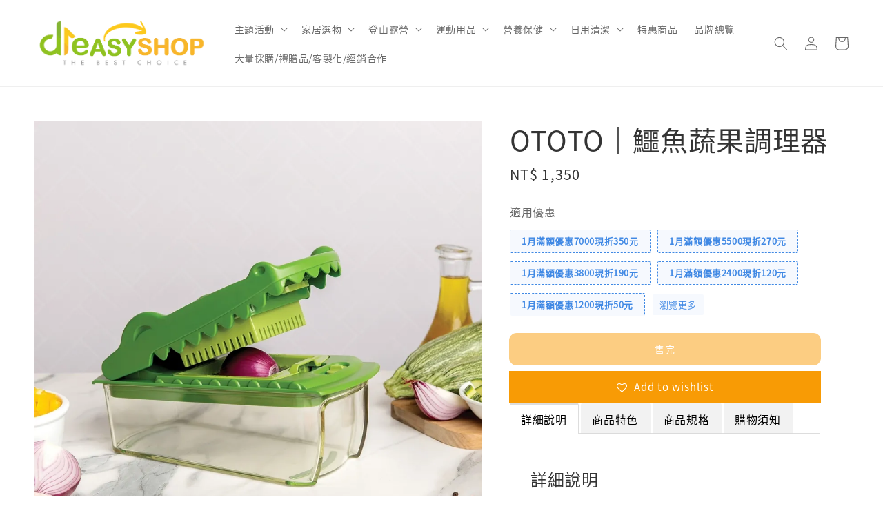

--- FILE ---
content_type: text/html; charset=UTF-8
request_url: https://www.d1easyshop.com/products/d1choice%E7%B2%BE%E9%81%B8%E5%95%86%E5%93%81%E9%A4%A8-ototo%EF%BD%9C%E9%B1%B7%E9%AD%9A%E8%94%AC%E6%9E%9C%E8%AA%BF%E7%90%86%E5%99%A8
body_size: 49836
content:
<!doctype html>
<!--[if lt IE 7]><html class="no-js lt-ie9 lt-ie8 lt-ie7" lang="en"> <![endif]-->
<!--[if IE 7]><html class="no-js lt-ie9 lt-ie8" lang="en"> <![endif]-->
<!--[if IE 8]><html class="no-js lt-ie9" lang="en"> <![endif]-->
<!--[if IE 9 ]><html class="ie9 no-js"> <![endif]-->
<!--[if (gt IE 9)|!(IE)]><!--> <html class="no-js"> <!--<![endif]-->
  
  
<head>
  <!-- 代碼管理tagmanager -->
  <!-- Google Tag Manager -->
<script>(function(w,d,s,l,i){w[l]=w[l]||[];w[l].push({'gtm.start':
new Date().getTime(),event:'gtm.js'});var f=d.getElementsByTagName(s)[0],
j=d.createElement(s),dl=l!='dataLayer'?'&l='+l:'';j.async=true;j.src=
'https://www.googletagmanager.com/gtm.js?id='+i+dl;f.parentNode.insertBefore(j,f);
})(window,document,'script','dataLayer','GTM-M4JVZNKG');</script>
<!-- End Google Tag Manager -->
  
  <!-- google-site-verification ================================================== -->
<meta name="google-site-verification" content="7yBQHVbuOG_1qVMRsXXMpEL6Q1Wchp3c4lKmgk0-NHQ" />
  
  
 <!-- Google tag (gtag.js) -->
<script async src="https://www.googletagmanager.com/gtag/js?id=G-5FQZDZGYTF"></script>
<script>
  window.dataLayer = window.dataLayer || [];
  function gtag(){dataLayer.push(arguments);}
  gtag('js', new Date());

  gtag('config', 'G-5FQZDZGYTF');
</script>
  
  <!-- Basic page needs ================================================== -->
  <meta charset="utf-8">
  <meta http-equiv="X-UA-Compatible" content="IE=edge,chrome=1">

  
  <link rel="icon" href="https://cdn.store-assets.com/s/734072/f/10535461.png" />
  

  <!-- Title and description ================================================== -->
  <title>
  OTOTO｜鱷魚蔬果調理器 &ndash; d1easyshop
  </title>

  
  <meta name="description" content="









Fullstar x OTOTO
美國亞馬遜月銷上萬組，九萬近滿分評價的熱賣品牌與OTOTO聯名設計！

化身鱷魚張大嘴，快狠準將所有的水果和蔬菜完美切割和切塊，重新定義了烹飪的便利、切出新花樣。
四種可互換的刀片和可調節設計，備料過程更加快速，讓您在下廚時更得心應手！
 
0.6cm切丁刀：適用於洋蔥、辣椒、青蔥、大蒜、蘑菇等
1.5cm切丁刀：適用於胡蘿蔔、馬鈴薯、洋蔥、青蔥、甜椒、辣椒等
刨絲刀：適用於黃瓜、胡蘿蔔等
螺旋刨片刀：適用於黃瓜、馬鈴薯、胡蘿蔔等
 
商品特">
  

  <!-- Social meta ================================================== -->
  

  <meta property="og:type" content="product">
  <meta property="og:title" content="OTOTO｜鱷魚蔬果調理器">
  <meta property="og:url" content="https://d1choice.easy.co/products/d1choice精選商品館-ototo｜鱷魚蔬果調理器">
  
  <meta property="og:image" content="https://cdn.store-assets.com/s/734072/i/65289597.jpg">
  <meta property="og:image:secure_url" content="https://cdn.store-assets.com/s/734072/i/65289597.jpg">
  
  <meta property="og:image" content="https://cdn.store-assets.com/s/734072/i/65289599.jpg">
  <meta property="og:image:secure_url" content="https://cdn.store-assets.com/s/734072/i/65289599.jpg">
  
  <meta property="og:image" content="https://cdn.store-assets.com/s/734072/i/65289600.jpg">
  <meta property="og:image:secure_url" content="https://cdn.store-assets.com/s/734072/i/65289600.jpg">
  
  <meta property="og:price:amount" content="1350">
  <meta property="og:price:currency" content="TWD">


<meta property="og:description" content="









Fullstar x OTOTO
美國亞馬遜月銷上萬組，九萬近滿分評價的熱賣品牌與OTOTO聯名設計！

化身鱷魚張大嘴，快狠準將所有的水果和蔬菜完美切割和切塊，重新定義了烹飪的便利、切出新花樣。
四種可互換的刀片和可調節設計，備料過程更加快速，讓您在下廚時更得心應手！
 
0.6cm切丁刀：適用於洋蔥、辣椒、青蔥、大蒜、蘑菇等
1.5cm切丁刀：適用於胡蘿蔔、馬鈴薯、洋蔥、青蔥、甜椒、辣椒等
刨絲刀：適用於黃瓜、胡蘿蔔等
螺旋刨片刀：適用於黃瓜、馬鈴薯、胡蘿蔔等
 
商品特">
<meta property="og:site_name" content="d1easyshop">



  <meta name="twitter:card" content="summary">



  <meta name="twitter:site" content="@">


  <meta name="twitter:title" content="OTOTO｜鱷魚蔬果調理器">
  <meta name="twitter:description" content="詳細說明








商品特色
Fullstar x OTOTO
美國亞馬遜月銷上萬組，九萬近滿分評價的熱賣品牌與OTOTO聯名設計！

化身鱷魚張大嘴，快狠準將所有的水果和蔬菜完美切割和切塊，重新定義了烹飪的便利、切出新花樣。
四種可互換的刀片和可調節設計，備料過程更加快速，讓您在下廚時更得心應手！
&amp;nbsp;
0.6cm切丁刀：適用於洋蔥、辣椒、青蔥、大蒜、蘑菇等
1.5cm切丁刀：適用">
  <meta name="twitter:image" content="">
  <meta name="twitter:image:width" content="480">
  <meta name="twitter:image:height" content="480">




  <!-- Helpers ================================================== -->
  <link rel="canonical" href="https://d1choice.easy.co/products/d1choice精選商品館-ototo｜鱷魚蔬果調理器">
  <meta name="viewport" content="width=device-width,initial-scale=1">
  <meta name="theme-color" content="#F89B05">
  
  <script src="//ajax.googleapis.com/ajax/libs/jquery/1.11.0/jquery.min.js" type="text/javascript" ></script>
  
  <!-- Header hook for plugins ================================================== -->
  
<!-- ScriptTags -->
<script>window.__st={'p': 'product', 'cid': ''};</script><script src='/assets/events.js'></script><script>(function(){function asyncLoad(){var urls=['/assets/google_conversion.js?v=1688803409','/assets/traffic.js?v=1','https://apps.easystore.co/facebook-login/script.js?shop=d1choice.easy.co&t=1723781829','https://apps.easystore.co/marketplace/shopee-taiwan/script.js?shop=d1choice.easy.co','https://apps.easystore.co/instagram-feed/script.js?shop=d1choice.easy.co','https://apps.easystore.co/google-analytics/script.js?shop=d1choice.easy.co&t=1654842257','https://apps.easystore.co/google-tag-manager/script.js?shop=d1choice.easy.co','https://apps.easystore.co/sales-pop/script.js?shop=d1choice.easy.co&t=1712713025','https://apps.easystore.co/google-analytics-4/script.js?shop=d1choice.easy.co&t=1740649708'];for(var i=0;i<urls.length;i++){var s=document.createElement('script');s.type='text/javascript';s.async=true;s.src=urls[i];var x=document.getElementsByTagName('script')[0];x.parentNode.insertBefore(s, x);}}window.attachEvent ? window.attachEvent('onload', asyncLoad) : window.addEventListener('load', asyncLoad, false);})();</script>
<!-- /ScriptTags -->

  
  
  <script src="https://store-themes.easystore.co/734072/themes/55058/assets/global.js?t=1769022042" defer="defer"></script>

  
  
  <script>
  (function(i,s,o,g,r,a,m){i['GoogleAnalyticsObject']=r;i[r]=i[r]||function(){
  (i[r].q=i[r].q||[]).push(arguments)},i[r].l=1*new Date();a=s.createElement(o),
  m=s.getElementsByTagName(o)[0];a.async=1;a.src=g;m.parentNode.insertBefore(a,m)
  })(window,document,'script','https://www.google-analytics.com/analytics.js','ga');

  ga('create', '', 'auto','myTracker');
  ga('myTracker.send', 'pageview');

  </script>
  
  <script src="/assets/storefront.js?id=914286bfa5e6419c67d1" type="text/javascript" ></script>
  

  <!-- CSS ================================================== -->
  <style>
      @font-face {
        font-family: 'Noto Sans TC';
        font-style: normal;
        font-weight: regular;
        src: local('Noto Sans TC regular'), local('Noto Sans TC-regular'), url(https://fonts.gstatic.com/s/notosanstc/v20/-nF7OG829Oofr2wohFbTp9iFOSsLA_ZJ1g.otf) format('truetype');
      }

      @font-face {
        font-family: 'Noto Sans TC';
        font-style: normal;
        font-weight: regular;
        src: local('Noto Sans TC regular'), local('Noto Sans TC-regular'), url(https://fonts.gstatic.com/s/notosanstc/v20/-nF7OG829Oofr2wohFbTp9iFOSsLA_ZJ1g.otf) format('truetype');
      }

      :root {
        --font-body-family: 'Noto Sans TC', sans-serif;
        --font-body-style: normal;
        --font-body-weight: 400;

        --font-heading-family: 'Noto Sans TC', sans-serif;
        --font-heading-style: normal;
        --font-heading-weight: 500;

        --color-heading-text: 52,52,52;
        --color-base-text: 52,52,52;
        --color-base-background-1: 255,255,255;
        --color-base-background-2: 255,255,255;
        
        --color-base-solid-button-labels: 255,255,255;
        --color-base-outline-button-labels: 86,86,86;
        
        --color-base-accent-1: 248,155,5;
        --color-base-accent-2: 248,155,5;
        --payment-terms-background-color: 255,255,255;

        --gradient-base-background-1: 255,255,255;
        --gradient-base-background-2: 255,255,255;
        --gradient-base-accent-1: 248,155,5;
        --gradient-base-accent-2: 248,155,5;

        --page-width: 145rem;
      }

      *,
      *::before,
      *::after {
        box-sizing: inherit;
      }

      html {
        box-sizing: border-box;
        font-size: 62.5%;
        height: 100%;
      }

      body {
        display: grid;
        grid-template-rows: auto auto 1fr auto;
        grid-template-columns: 100%;
        min-height: 100%;
        margin: 0;
        font-size: 1.5rem;
        letter-spacing: 0.06rem;
        line-height: 1.8;
        font-family: var(--font-body-family);
        font-style: var(--font-body-style);
        font-weight: var(--font-body-weight);
        
      }

      @media screen and (min-width: 750px) {
        body {
          font-size: 1.6rem;
        }
      }
    .center {
text-align: center;
padding-bottom: 20px; /* add desired spacing value */
}
   </style>
  
  <link href="https://store-themes.easystore.co/734072/themes/55058/assets/base.css?t=1769022042" rel="stylesheet" type="text/css" media="screen" />

  
  
<!-- Snippet:global/head: 蝦皮購物 Shopee Taiwan -->
<link type="text/css" rel="stylesheet" href="https://apps.easystore.co/assets/css/marketplace/main.css?v1.7">
<!-- /Snippet -->

<!-- Snippet:global/head: Instagram Feed -->
<link rel="stylesheet" href="https://apps.easystore.co/assets/css/instagram-feed/insta-feed-style.css?v3">
<!-- /Snippet -->

<!-- Snippet:global/head: Site Verification -->
<meta name="google-site-verification" content="TueRjvl__qj8e3T2ixIHo3Etz9nWd1cUGL744m91jG4" />
<!-- /Snippet -->


  <script>document.documentElement.className = document.documentElement.className.replace('no-js', 'js');</script>
</head>

<body id="ototo------------------------" class="template-product" >
	<!-- Google Tag Manager (noscript) -->
<noscript><iframe src="https://www.googletagmanager.com/ns.html?id=GTM-M4JVZNKG"
height="0" width="0" style="display:none;visibility:hidden"></iframe></noscript>
<!-- End Google Tag Manager (noscript) -->
  
<!-- Snippet:global/body_start: Console Extension -->
<div id='es_console' style='display: none;'>734072</div>
<!-- /Snippet -->
<link href="/assets/css/wishlist.css?v1.02" rel="stylesheet" type="text/css" media="screen" />
<link rel="stylesheet" href="https://cdnjs.cloudflare.com/ajax/libs/font-awesome/4.5.0/css/font-awesome.min.css">

<script src="/assets/js/wishlist/wishlist.js" type="text/javascript"></script>
	
 	<style>
  header {
    --logo-width: 250px;
  }
  .header-wrapper,
  .header-wrapper .list-menu--disclosure,
  .header-wrapper .search-modal{
    background-color: #FFFFFF;
  }
  .header-wrapper .search-modal .field__input{
    background-color: rgb(var(--color-background));
  }
  .header-wrapper summary .icon-caret,
  .header-wrapper .header__menu-item a,
  .header-wrapper .list-menu__item,
  .header-wrapper .link--text{
    color: #666666;
  }
  
  .search-modal__form{
    position: relative;
  }
  
  .dropdown {
    display: none;
    position: absolute;
    top: 100%;
    left: 0;
    width: 100%;
    padding: 5px 0;
    background-color: #fff;
    color:#000;
    z-index: 1000;
    border-bottom-left-radius: 15px;
    border-bottom-right-radius: 15px;
    border: 1px solid rgba(var(--color-foreground), 1);
    border-top: none;
    overflow-x: hidden;
    overflow-y: auto;
    max-height: 350px;
  }
  
  .dropdown-item {
    padding: 0.4rem 2rem;
    cursor: pointer;
    line-height: 1.4;
    overflow: hidden;
    text-overflow: ellipsis;
    white-space: nowrap;
  }
  
  .dropdown-item:hover{
    background-color: #f3f3f3;
  }
  
  .search__input.is-focus{
    border-radius: 15px;
    border-bottom-left-radius: 0;
    border-bottom-right-radius: 0;
    border: 1px solid rgba(var(--color-foreground), 1);
    border-bottom: none;
    box-shadow: none;
  }
  
  .clear-all {
    text-align: right;
    padding: 0 2rem 0.2rem;
    line-height: 1;
    font-size: 70%;
    margin-bottom: -2px;
  }
  
  .clear-all:hover{
    background-color: #fff;
  }
  
  .search-input-focus .easystore-section-header-hidden{
    transform: none;
  }
  .referral-notification {
    position: absolute;
    top: 100%;
    right: 0;
    background: white;
    border: 1px solid #e0e0e0;
    border-radius: 8px;
    box-shadow: 0 4px 12px rgba(0, 0, 0, 0.15);
    width: 280px;
    z-index: 1000;
    padding: 16px;
    margin-top: 8px;
    font-size: 14px;
    line-height: 1.4;
  }
  
  .referral-notification::before {
    content: '';
    position: absolute;
    top: -8px;
    right: 20px;
    width: 0;
    height: 0;
    border-left: 8px solid transparent;
    border-right: 8px solid transparent;
    border-bottom: 8px solid white;
  }
  
  .referral-notification::after {
    content: '';
    position: absolute;
    top: -9px;
    right: 20px;
    width: 0;
    height: 0;
    border-left: 8px solid transparent;
    border-right: 8px solid transparent;
    border-bottom: 8px solid #e0e0e0;
  }
  
  .referral-notification h4 {
    margin: 0 0 8px 0;
    color: #2196F3;
    font-size: 16px;
    font-weight: 600;
  }
  
  .referral-notification p {
    margin: 0 0 12px 0;
    color: #666;
  }
  
  .referral-notification .referral-code {
    background: #f5f5f5;
    padding: 8px;
    border-radius: 4px;
    font-family: monospace;
    font-size: 13px;
    text-align: center;
    margin: 8px 0;
    border: 1px solid #ddd;
  }
  
  .referral-notification .close-btn {
    position: absolute;
    top: 8px;
    right: 8px;
    background: none;
    border: none;
    font-size: 18px;
    color: #999;
    cursor: pointer;
    padding: 0;
    width: 20px;
    height: 20px;
    line-height: 1;
  }
  
  .referral-notification .close-btn:hover {
    color: #333;
  }
  
  .referral-notification .action-btn {
    background: #2196F3;
    color: white;
    border: none;
    padding: 8px 16px;
    border-radius: 4px;
    cursor: pointer;
    font-size: 12px;
    margin-right: 8px;
    margin-top: 8px;
  }
  
  .referral-notification .action-btn:hover {
    background: #1976D2;
  }
  
  .referral-notification .dismiss-btn {
    background: transparent;
    color: #666;
    border: 1px solid #ddd;
    padding: 8px 16px;
    border-radius: 4px;
    cursor: pointer;
    font-size: 12px;
    margin-top: 8px;
  }
  
  .referral-notification .dismiss-btn:hover {
    background: #f5f5f5;
  }
  .referral-modal__dialog {
    transform: translate(-50%, 0);
    transition: transform var(--duration-default) ease, visibility 0s;
    z-index: 10000;
    position: fixed;
    top: 20vh;
    left: 50%;
    width: 100%;
    max-width: 350px;
    box-shadow: 0 4px 12px rgba(0, 0, 0, 0.15);
    border-radius: 12px;
    background-color: #fff;
    color: #000;
    padding: 20px;
    text-align: center;
  }

  .modal-overlay.referral-modal-overlay {
    position: fixed;
    top: 0;
    left: 0;
    width: 100%;
    height: 100%;
    background-color: rgba(0, 0, 0, 0.7);
    z-index: 2001;
    display: block;
    opacity: 1;
    transition: opacity var(--duration-default) ease, visibility 0s;
  }
</style>

<link rel="preload" href="https://store-themes.easystore.co/734072/themes/55058/assets/section-header.css?t=1769022042" as="style" onload="this.onload=null;this.rel='stylesheet'">
<link rel="preload" href="https://store-themes.easystore.co/734072/themes/55058/assets/component-list-menu.css?t=1769022042" as="style" onload="this.onload=null;this.rel='stylesheet'">
<link rel="preload" href="https://store-themes.easystore.co/734072/themes/55058/assets/component-menu-drawer.css?t=1769022042" as="style" onload="this.onload=null;this.rel='stylesheet'">
<link rel="preload" href="https://store-themes.easystore.co/734072/themes/55058/assets/component-cart-notification.css?v1.1?t=1769022042" as="style" onload="this.onload=null;this.rel='stylesheet'">

<script src="https://store-themes.easystore.co/734072/themes/55058/assets/cart-notification.js?t=1769022042" defer="defer"></script>
<script src="https://store-themes.easystore.co/734072/themes/55058/assets/details-modal.js?t=1769022042" defer="defer"></script>

<svg xmlns="http://www.w3.org/2000/svg" class="hidden">
  <symbol id="icon-search" viewbox="0 0 18 19" fill="none">
    <path fill-rule="evenodd" clip-rule="evenodd" d="M11.03 11.68A5.784 5.784 0 112.85 3.5a5.784 5.784 0 018.18 8.18zm.26 1.12a6.78 6.78 0 11.72-.7l5.4 5.4a.5.5 0 11-.71.7l-5.41-5.4z" fill="currentColor"/>
  </symbol>

  <symbol id="icon-close" class="icon icon-close" fill="none" viewBox="0 0 18 17">
    <path d="M.865 15.978a.5.5 0 00.707.707l7.433-7.431 7.579 7.282a.501.501 0 00.846-.37.5.5 0 00-.153-.351L9.712 8.546l7.417-7.416a.5.5 0 10-.707-.708L8.991 7.853 1.413.573a.5.5 0 10-.693.72l7.563 7.268-7.418 7.417z" fill="currentColor">
  </symbol>
</svg>


<div id="easystore-section-header">
  <div class="header-wrapper header-wrapper--border-bottom">
    <header class="header header--middle-left page-width header--has-menu" itemscope itemtype="http://schema.org/Organization">
      <header-drawer data-breakpoint="tablet">
        <details class="menu-drawer-container menu-opening">
          <summary class="header__icon header__icon--menu header__icon--summary link link--text focus-inset" aria-label="Menu" role="button" aria-expanded="true" aria-controls="menu-drawer">
            <span>
              


    <svg xmlns="http://www.w3.org/2000/svg" aria-hidden="true" focusable="false" role="presentation" class="icon icon-hamburger " fill="none" viewBox="0 0 18 16">
      <path d="M1 .5a.5.5 0 100 1h15.71a.5.5 0 000-1H1zM.5 8a.5.5 0 01.5-.5h15.71a.5.5 0 010 1H1A.5.5 0 01.5 8zm0 7a.5.5 0 01.5-.5h15.71a.5.5 0 010 1H1a.5.5 0 01-.5-.5z" fill="currentColor">
      </path>
    </svg>

  

              


    <svg xmlns="http://www.w3.org/2000/svg" aria-hidden="true" focusable="false" role="presentation" class="icon icon-close " fill="none" viewBox="0 0 18 17">
      <path d="M.865 15.978a.5.5 0 00.707.707l7.433-7.431 7.579 7.282a.501.501 0 00.846-.37.5.5 0 00-.153-.351L9.712 8.546l7.417-7.416a.5.5 0 10-.707-.708L8.991 7.853 1.413.573a.5.5 0 10-.693.72l7.563 7.268-7.418 7.417z" fill="currentColor">
      </path>
    </svg>

  

            </span>
          </summary>
          <div id="menu-drawer" class="menu-drawer motion-reduce" tabindex="-1">
            <div class="menu-drawer__inner-container">
              <div class="menu-drawer__navigation-container">
                <nav class="menu-drawer__navigation">
                  <ul class="menu-drawer__menu list-menu" role="list">
                    
                    
                      
                        
                        <li>
                          <details>
                                <summary class="menu-drawer__menu-item list-menu__item link link--text focus-inset" role="button" aria-expanded="false" aria-controls="link-Bags">
                                  <a href="/collections/主題活動"  class="link--text list-menu__item menu-drawer__menu-item">
                                    主題活動
                                  </a>
                                  


    <svg viewBox="0 0 14 10" fill="none" aria-hidden="true" focusable="false" role="presentation" class="icon icon-arrow " xmlns="http://www.w3.org/2000/svg">
      <path fill-rule="evenodd" clip-rule="evenodd" d="M8.537.808a.5.5 0 01.817-.162l4 4a.5.5 0 010 .708l-4 4a.5.5 0 11-.708-.708L11.793 5.5H1a.5.5 0 010-1h10.793L8.646 1.354a.5.5 0 01-.109-.546z" fill="currentColor"></path>
    </svg>

  

                                  


    <svg aria-hidden="true" focusable="false" role="presentation" class="icon icon-caret " viewBox="0 0 10 6">
      <path fill-rule="evenodd" clip-rule="evenodd" d="M9.354.646a.5.5 0 00-.708 0L5 4.293 1.354.646a.5.5 0 00-.708.708l4 4a.5.5 0 00.708 0l4-4a.5.5 0 000-.708z" fill="currentColor"></path>
    </svg>

  

                                </summary>
                                <div class="menu-drawer__submenu motion-reduce" tabindex="-1">
                                  <div class="menu-drawer__inner-submenu">
                                    <button class="menu-drawer__close-button link link--text focus-inset" aria-expanded="true">
                                      


    <svg viewBox="0 0 14 10" fill="none" aria-hidden="true" focusable="false" role="presentation" class="icon icon-arrow " xmlns="http://www.w3.org/2000/svg">
      <path fill-rule="evenodd" clip-rule="evenodd" d="M8.537.808a.5.5 0 01.817-.162l4 4a.5.5 0 010 .708l-4 4a.5.5 0 11-.708-.708L11.793 5.5H1a.5.5 0 010-1h10.793L8.646 1.354a.5.5 0 01-.109-.546z" fill="currentColor"></path>
    </svg>

  

                                      主題活動
                                    </button>
                                    <ul class="menu-drawer__menu list-menu" role="list" tabindex="-1">
                                      
                                        
                                        
                                          <li>
                                            <a href="/collections/新品推薦"  class="menu-drawer__menu-item link link--text list-menu__item focus-inset">
                                              新品推薦
                                            </a>
                                          </li>
                                        
                                      
                                        
                                        
                                          <li>
                                            <a href="/collections/購買houdini服飾贈-mubist沐浴旅行組合包"  class="menu-drawer__menu-item link link--text list-menu__item focus-inset">
                                              購買Houdini服飾贈 MUBIST沐浴旅行組合包
                                            </a>
                                          </li>
                                        
                                      
                                        
                                        
                                          <li>
                                            <a href="/collections/居家家飾商品滿3800送zuutii自動開蓋油醋瓶"  class="menu-drawer__menu-item link link--text list-menu__item focus-inset">
                                              居家家飾商品滿3800送ZUUTii自動開蓋油醋瓶
                                            </a>
                                          </li>
                                        
                                      
                                        
                                        
                                          
                                          <li>
                                            <details>
                                                  <summary class="menu-drawer__menu-item list-menu__item link link--text focus-inset" role="button" aria-expanded="false" aria-controls="link-Bags">
                                                    <a href="/collections/雙11百元出清"  class="link--text list-menu__item menu-drawer__menu-item">
                                                      年末出清
                                                    </a>
                                                    


    <svg viewBox="0 0 14 10" fill="none" aria-hidden="true" focusable="false" role="presentation" class="icon icon-arrow " xmlns="http://www.w3.org/2000/svg">
      <path fill-rule="evenodd" clip-rule="evenodd" d="M8.537.808a.5.5 0 01.817-.162l4 4a.5.5 0 010 .708l-4 4a.5.5 0 11-.708-.708L11.793 5.5H1a.5.5 0 010-1h10.793L8.646 1.354a.5.5 0 01-.109-.546z" fill="currentColor"></path>
    </svg>

  

                                                    


    <svg aria-hidden="true" focusable="false" role="presentation" class="icon icon-caret " viewBox="0 0 10 6">
      <path fill-rule="evenodd" clip-rule="evenodd" d="M9.354.646a.5.5 0 00-.708 0L5 4.293 1.354.646a.5.5 0 00-.708.708l4 4a.5.5 0 00.708 0l4-4a.5.5 0 000-.708z" fill="currentColor"></path>
    </svg>

  

                                                  </summary>
                                                  <div class="menu-drawer__submenu motion-reduce" tabindex="-1">
                                                    <div class="menu-drawer__inner-submenu">
                                                      <button class="menu-drawer__close-button link link--text focus-inset" aria-expanded="true">
                                                        


    <svg viewBox="0 0 14 10" fill="none" aria-hidden="true" focusable="false" role="presentation" class="icon icon-arrow " xmlns="http://www.w3.org/2000/svg">
      <path fill-rule="evenodd" clip-rule="evenodd" d="M8.537.808a.5.5 0 01.817-.162l4 4a.5.5 0 010 .708l-4 4a.5.5 0 11-.708-.708L11.793 5.5H1a.5.5 0 010-1h10.793L8.646 1.354a.5.5 0 01-.109-.546z" fill="currentColor"></path>
    </svg>

  

                                                        年末出清
                                                      </button>
                                                      <ul class="menu-drawer__menu list-menu" role="list" tabindex="-1">
                                                        
                                                          
                                                          
                                                            <li>
                                                              <a href="/collections/雙11百元出清-200元系列商品"  class="menu-drawer__menu-item link link--text list-menu__item focus-inset">
                                                                出清200元起系列商品
                                                              </a>
                                                            </li>
                                                          
                                                        
                                                          
                                                          
                                                            <li>
                                                              <a href="/collections/出清300元起系列商品"  class="menu-drawer__menu-item link link--text list-menu__item focus-inset">
                                                                出清300元起系列商品
                                                              </a>
                                                            </li>
                                                          
                                                        
                                                          
                                                          
                                                            <li>
                                                              <a href="/collections/出清500元起系列商品"  class="menu-drawer__menu-item link link--text list-menu__item focus-inset">
                                                                出清500元起系列商品
                                                              </a>
                                                            </li>
                                                          
                                                        
                                                          
                                                          
                                                            <li>
                                                              <a href="/collections/出清800元起系列商品"  class="menu-drawer__menu-item link link--text list-menu__item focus-inset">
                                                                出清800元起系列商品
                                                              </a>
                                                            </li>
                                                          
                                                        
                                                          
                                                          
                                                            <li>
                                                              <a href="/collections/出清1000元起系列商品"  class="menu-drawer__menu-item link link--text list-menu__item focus-inset">
                                                                出清1000元起系列商品
                                                              </a>
                                                            </li>
                                                          
                                                        
                                                        
                                                      </ul>
                                                    </div>
                                                  </div>
                                            </details>
                                          </li>
                                        
                                      
                                      
                                    </ul>
                                  </div>
                                </div>
                          </details>
                        </li>
                      
                    
                    
                      
                        
                        <li>
                          <details>
                                <summary class="menu-drawer__menu-item list-menu__item link link--text focus-inset" role="button" aria-expanded="false" aria-controls="link-Bags">
                                  <a href="/collections/生活傢俱"  class="link--text list-menu__item menu-drawer__menu-item">
                                    家居選物
                                  </a>
                                  


    <svg viewBox="0 0 14 10" fill="none" aria-hidden="true" focusable="false" role="presentation" class="icon icon-arrow " xmlns="http://www.w3.org/2000/svg">
      <path fill-rule="evenodd" clip-rule="evenodd" d="M8.537.808a.5.5 0 01.817-.162l4 4a.5.5 0 010 .708l-4 4a.5.5 0 11-.708-.708L11.793 5.5H1a.5.5 0 010-1h10.793L8.646 1.354a.5.5 0 01-.109-.546z" fill="currentColor"></path>
    </svg>

  

                                  


    <svg aria-hidden="true" focusable="false" role="presentation" class="icon icon-caret " viewBox="0 0 10 6">
      <path fill-rule="evenodd" clip-rule="evenodd" d="M9.354.646a.5.5 0 00-.708 0L5 4.293 1.354.646a.5.5 0 00-.708.708l4 4a.5.5 0 00.708 0l4-4a.5.5 0 000-.708z" fill="currentColor"></path>
    </svg>

  

                                </summary>
                                <div class="menu-drawer__submenu motion-reduce" tabindex="-1">
                                  <div class="menu-drawer__inner-submenu">
                                    <button class="menu-drawer__close-button link link--text focus-inset" aria-expanded="true">
                                      


    <svg viewBox="0 0 14 10" fill="none" aria-hidden="true" focusable="false" role="presentation" class="icon icon-arrow " xmlns="http://www.w3.org/2000/svg">
      <path fill-rule="evenodd" clip-rule="evenodd" d="M8.537.808a.5.5 0 01.817-.162l4 4a.5.5 0 010 .708l-4 4a.5.5 0 11-.708-.708L11.793 5.5H1a.5.5 0 010-1h10.793L8.646 1.354a.5.5 0 01-.109-.546z" fill="currentColor"></path>
    </svg>

  

                                      家居選物
                                    </button>
                                    <ul class="menu-drawer__menu list-menu" role="list" tabindex="-1">
                                      
                                        
                                        
                                          
                                          <li>
                                            <details>
                                                  <summary class="menu-drawer__menu-item list-menu__item link link--text focus-inset" role="button" aria-expanded="false" aria-controls="link-Bags">
                                                    <a href="/collections/居家生活"  class="link--text list-menu__item menu-drawer__menu-item">
                                                      居家生活
                                                    </a>
                                                    


    <svg viewBox="0 0 14 10" fill="none" aria-hidden="true" focusable="false" role="presentation" class="icon icon-arrow " xmlns="http://www.w3.org/2000/svg">
      <path fill-rule="evenodd" clip-rule="evenodd" d="M8.537.808a.5.5 0 01.817-.162l4 4a.5.5 0 010 .708l-4 4a.5.5 0 11-.708-.708L11.793 5.5H1a.5.5 0 010-1h10.793L8.646 1.354a.5.5 0 01-.109-.546z" fill="currentColor"></path>
    </svg>

  

                                                    


    <svg aria-hidden="true" focusable="false" role="presentation" class="icon icon-caret " viewBox="0 0 10 6">
      <path fill-rule="evenodd" clip-rule="evenodd" d="M9.354.646a.5.5 0 00-.708 0L5 4.293 1.354.646a.5.5 0 00-.708.708l4 4a.5.5 0 00.708 0l4-4a.5.5 0 000-.708z" fill="currentColor"></path>
    </svg>

  

                                                  </summary>
                                                  <div class="menu-drawer__submenu motion-reduce" tabindex="-1">
                                                    <div class="menu-drawer__inner-submenu">
                                                      <button class="menu-drawer__close-button link link--text focus-inset" aria-expanded="true">
                                                        


    <svg viewBox="0 0 14 10" fill="none" aria-hidden="true" focusable="false" role="presentation" class="icon icon-arrow " xmlns="http://www.w3.org/2000/svg">
      <path fill-rule="evenodd" clip-rule="evenodd" d="M8.537.808a.5.5 0 01.817-.162l4 4a.5.5 0 010 .708l-4 4a.5.5 0 11-.708-.708L11.793 5.5H1a.5.5 0 010-1h10.793L8.646 1.354a.5.5 0 01-.109-.546z" fill="currentColor"></path>
    </svg>

  

                                                        居家生活
                                                      </button>
                                                      <ul class="menu-drawer__menu list-menu" role="list" tabindex="-1">
                                                        
                                                          
                                                          
                                                            <li>
                                                              <a href="/collections/居家收納"  class="menu-drawer__menu-item link link--text list-menu__item focus-inset">
                                                                居家收納
                                                              </a>
                                                            </li>
                                                          
                                                        
                                                          
                                                          
                                                            <li>
                                                              <a href="/collections/衛浴清潔"  class="menu-drawer__menu-item link link--text list-menu__item focus-inset">
                                                                衛浴清潔
                                                              </a>
                                                            </li>
                                                          
                                                        
                                                          
                                                          
                                                            <li>
                                                              <a href="/collections/家飾品"  class="menu-drawer__menu-item link link--text list-menu__item focus-inset">
                                                                家飾品
                                                              </a>
                                                            </li>
                                                          
                                                        
                                                        
                                                      </ul>
                                                    </div>
                                                  </div>
                                            </details>
                                          </li>
                                        
                                      
                                        
                                        
                                          
                                          <li>
                                            <details>
                                                  <summary class="menu-drawer__menu-item list-menu__item link link--text focus-inset" role="button" aria-expanded="false" aria-controls="link-Bags">
                                                    <a href="/collections/餐廚餐桌"  class="link--text list-menu__item menu-drawer__menu-item">
                                                      餐廚餐桌
                                                    </a>
                                                    


    <svg viewBox="0 0 14 10" fill="none" aria-hidden="true" focusable="false" role="presentation" class="icon icon-arrow " xmlns="http://www.w3.org/2000/svg">
      <path fill-rule="evenodd" clip-rule="evenodd" d="M8.537.808a.5.5 0 01.817-.162l4 4a.5.5 0 010 .708l-4 4a.5.5 0 11-.708-.708L11.793 5.5H1a.5.5 0 010-1h10.793L8.646 1.354a.5.5 0 01-.109-.546z" fill="currentColor"></path>
    </svg>

  

                                                    


    <svg aria-hidden="true" focusable="false" role="presentation" class="icon icon-caret " viewBox="0 0 10 6">
      <path fill-rule="evenodd" clip-rule="evenodd" d="M9.354.646a.5.5 0 00-.708 0L5 4.293 1.354.646a.5.5 0 00-.708.708l4 4a.5.5 0 00.708 0l4-4a.5.5 0 000-.708z" fill="currentColor"></path>
    </svg>

  

                                                  </summary>
                                                  <div class="menu-drawer__submenu motion-reduce" tabindex="-1">
                                                    <div class="menu-drawer__inner-submenu">
                                                      <button class="menu-drawer__close-button link link--text focus-inset" aria-expanded="true">
                                                        


    <svg viewBox="0 0 14 10" fill="none" aria-hidden="true" focusable="false" role="presentation" class="icon icon-arrow " xmlns="http://www.w3.org/2000/svg">
      <path fill-rule="evenodd" clip-rule="evenodd" d="M8.537.808a.5.5 0 01.817-.162l4 4a.5.5 0 010 .708l-4 4a.5.5 0 11-.708-.708L11.793 5.5H1a.5.5 0 010-1h10.793L8.646 1.354a.5.5 0 01-.109-.546z" fill="currentColor"></path>
    </svg>

  

                                                        餐廚餐桌
                                                      </button>
                                                      <ul class="menu-drawer__menu list-menu" role="list" tabindex="-1">
                                                        
                                                          
                                                          
                                                            <li>
                                                              <a href="/collections/廚房雜貨"  class="menu-drawer__menu-item link link--text list-menu__item focus-inset">
                                                                廚房雜貨
                                                              </a>
                                                            </li>
                                                          
                                                        
                                                          
                                                          
                                                            <li>
                                                              <a href="/collections/杯瓶茶具"  class="menu-drawer__menu-item link link--text list-menu__item focus-inset">
                                                                杯瓶茶具
                                                              </a>
                                                            </li>
                                                          
                                                        
                                                          
                                                          
                                                            <li>
                                                              <a href="/collections/碗盤器皿"  class="menu-drawer__menu-item link link--text list-menu__item focus-inset">
                                                                碗盤器皿
                                                              </a>
                                                            </li>
                                                          
                                                        
                                                          
                                                          
                                                            <li>
                                                              <a href="/collections/派對酒器"  class="menu-drawer__menu-item link link--text list-menu__item focus-inset">
                                                                派對酒器
                                                              </a>
                                                            </li>
                                                          
                                                        
                                                        
                                                      </ul>
                                                    </div>
                                                  </div>
                                            </details>
                                          </li>
                                        
                                      
                                        
                                        
                                          
                                          <li>
                                            <details>
                                                  <summary class="menu-drawer__menu-item list-menu__item link link--text focus-inset" role="button" aria-expanded="false" aria-controls="link-Bags">
                                                    <a href="/collections/辦公小物"  class="link--text list-menu__item menu-drawer__menu-item">
                                                      辦公小物
                                                    </a>
                                                    


    <svg viewBox="0 0 14 10" fill="none" aria-hidden="true" focusable="false" role="presentation" class="icon icon-arrow " xmlns="http://www.w3.org/2000/svg">
      <path fill-rule="evenodd" clip-rule="evenodd" d="M8.537.808a.5.5 0 01.817-.162l4 4a.5.5 0 010 .708l-4 4a.5.5 0 11-.708-.708L11.793 5.5H1a.5.5 0 010-1h10.793L8.646 1.354a.5.5 0 01-.109-.546z" fill="currentColor"></path>
    </svg>

  

                                                    


    <svg aria-hidden="true" focusable="false" role="presentation" class="icon icon-caret " viewBox="0 0 10 6">
      <path fill-rule="evenodd" clip-rule="evenodd" d="M9.354.646a.5.5 0 00-.708 0L5 4.293 1.354.646a.5.5 0 00-.708.708l4 4a.5.5 0 00.708 0l4-4a.5.5 0 000-.708z" fill="currentColor"></path>
    </svg>

  

                                                  </summary>
                                                  <div class="menu-drawer__submenu motion-reduce" tabindex="-1">
                                                    <div class="menu-drawer__inner-submenu">
                                                      <button class="menu-drawer__close-button link link--text focus-inset" aria-expanded="true">
                                                        


    <svg viewBox="0 0 14 10" fill="none" aria-hidden="true" focusable="false" role="presentation" class="icon icon-arrow " xmlns="http://www.w3.org/2000/svg">
      <path fill-rule="evenodd" clip-rule="evenodd" d="M8.537.808a.5.5 0 01.817-.162l4 4a.5.5 0 010 .708l-4 4a.5.5 0 11-.708-.708L11.793 5.5H1a.5.5 0 010-1h10.793L8.646 1.354a.5.5 0 01-.109-.546z" fill="currentColor"></path>
    </svg>

  

                                                        辦公小物
                                                      </button>
                                                      <ul class="menu-drawer__menu list-menu" role="list" tabindex="-1">
                                                        
                                                          
                                                          
                                                            <li>
                                                              <a href="/collections/事務用品"  class="menu-drawer__menu-item link link--text list-menu__item focus-inset">
                                                                事務用品
                                                              </a>
                                                            </li>
                                                          
                                                        
                                                          
                                                          
                                                            <li>
                                                              <a href="/collections/桌上收納"  class="menu-drawer__menu-item link link--text list-menu__item focus-inset">
                                                                桌上收納
                                                              </a>
                                                            </li>
                                                          
                                                        
                                                        
                                                      </ul>
                                                    </div>
                                                  </div>
                                            </details>
                                          </li>
                                        
                                      
                                        
                                        
                                          
                                          <li>
                                            <details>
                                                  <summary class="menu-drawer__menu-item list-menu__item link link--text focus-inset" role="button" aria-expanded="false" aria-controls="link-Bags">
                                                    <a href="/collections/個人配件"  class="link--text list-menu__item menu-drawer__menu-item">
                                                      個人配件
                                                    </a>
                                                    


    <svg viewBox="0 0 14 10" fill="none" aria-hidden="true" focusable="false" role="presentation" class="icon icon-arrow " xmlns="http://www.w3.org/2000/svg">
      <path fill-rule="evenodd" clip-rule="evenodd" d="M8.537.808a.5.5 0 01.817-.162l4 4a.5.5 0 010 .708l-4 4a.5.5 0 11-.708-.708L11.793 5.5H1a.5.5 0 010-1h10.793L8.646 1.354a.5.5 0 01-.109-.546z" fill="currentColor"></path>
    </svg>

  

                                                    


    <svg aria-hidden="true" focusable="false" role="presentation" class="icon icon-caret " viewBox="0 0 10 6">
      <path fill-rule="evenodd" clip-rule="evenodd" d="M9.354.646a.5.5 0 00-.708 0L5 4.293 1.354.646a.5.5 0 00-.708.708l4 4a.5.5 0 00.708 0l4-4a.5.5 0 000-.708z" fill="currentColor"></path>
    </svg>

  

                                                  </summary>
                                                  <div class="menu-drawer__submenu motion-reduce" tabindex="-1">
                                                    <div class="menu-drawer__inner-submenu">
                                                      <button class="menu-drawer__close-button link link--text focus-inset" aria-expanded="true">
                                                        


    <svg viewBox="0 0 14 10" fill="none" aria-hidden="true" focusable="false" role="presentation" class="icon icon-arrow " xmlns="http://www.w3.org/2000/svg">
      <path fill-rule="evenodd" clip-rule="evenodd" d="M8.537.808a.5.5 0 01.817-.162l4 4a.5.5 0 010 .708l-4 4a.5.5 0 11-.708-.708L11.793 5.5H1a.5.5 0 010-1h10.793L8.646 1.354a.5.5 0 01-.109-.546z" fill="currentColor"></path>
    </svg>

  

                                                        個人配件
                                                      </button>
                                                      <ul class="menu-drawer__menu list-menu" role="list" tabindex="-1">
                                                        
                                                          
                                                          
                                                            <li>
                                                              <a href="/collections/包包皮夾"  class="menu-drawer__menu-item link link--text list-menu__item focus-inset">
                                                                包包皮夾
                                                              </a>
                                                            </li>
                                                          
                                                        
                                                          
                                                          
                                                            <li>
                                                              <a href="/collections/鑰匙圈"  class="menu-drawer__menu-item link link--text list-menu__item focus-inset">
                                                                鑰匙圈
                                                              </a>
                                                            </li>
                                                          
                                                        
                                                          
                                                          
                                                            <li>
                                                              <a href="/collections/車用香氛"  class="menu-drawer__menu-item link link--text list-menu__item focus-inset">
                                                                車用香氛
                                                              </a>
                                                            </li>
                                                          
                                                        
                                                          
                                                          
                                                            <li>
                                                              <a href="/collections/3c配件-充電裝置"  class="menu-drawer__menu-item link link--text list-menu__item focus-inset">
                                                                3C配件 / 充電裝置
                                                              </a>
                                                            </li>
                                                          
                                                        
                                                          
                                                          
                                                            <li>
                                                              <a href="/collections/趣味生活"  class="menu-drawer__menu-item link link--text list-menu__item focus-inset">
                                                                趣味生活
                                                              </a>
                                                            </li>
                                                          
                                                        
                                                        
                                                      </ul>
                                                    </div>
                                                  </div>
                                            </details>
                                          </li>
                                        
                                      
                                        
                                        
                                          <li>
                                            <a href="/collections/嬰幼兒童"  class="menu-drawer__menu-item link link--text list-menu__item focus-inset">
                                              可愛小物
                                            </a>
                                          </li>
                                        
                                      
                                        
                                        
                                          
                                          <li>
                                            <details>
                                                  <summary class="menu-drawer__menu-item list-menu__item link link--text focus-inset" role="button" aria-expanded="false" aria-controls="link-Bags">
                                                    <a href="/collections/品牌旗艦"  class="link--text list-menu__item menu-drawer__menu-item">
                                                      品牌旗艦
                                                    </a>
                                                    


    <svg viewBox="0 0 14 10" fill="none" aria-hidden="true" focusable="false" role="presentation" class="icon icon-arrow " xmlns="http://www.w3.org/2000/svg">
      <path fill-rule="evenodd" clip-rule="evenodd" d="M8.537.808a.5.5 0 01.817-.162l4 4a.5.5 0 010 .708l-4 4a.5.5 0 11-.708-.708L11.793 5.5H1a.5.5 0 010-1h10.793L8.646 1.354a.5.5 0 01-.109-.546z" fill="currentColor"></path>
    </svg>

  

                                                    


    <svg aria-hidden="true" focusable="false" role="presentation" class="icon icon-caret " viewBox="0 0 10 6">
      <path fill-rule="evenodd" clip-rule="evenodd" d="M9.354.646a.5.5 0 00-.708 0L5 4.293 1.354.646a.5.5 0 00-.708.708l4 4a.5.5 0 00.708 0l4-4a.5.5 0 000-.708z" fill="currentColor"></path>
    </svg>

  

                                                  </summary>
                                                  <div class="menu-drawer__submenu motion-reduce" tabindex="-1">
                                                    <div class="menu-drawer__inner-submenu">
                                                      <button class="menu-drawer__close-button link link--text focus-inset" aria-expanded="true">
                                                        


    <svg viewBox="0 0 14 10" fill="none" aria-hidden="true" focusable="false" role="presentation" class="icon icon-arrow " xmlns="http://www.w3.org/2000/svg">
      <path fill-rule="evenodd" clip-rule="evenodd" d="M8.537.808a.5.5 0 01.817-.162l4 4a.5.5 0 010 .708l-4 4a.5.5 0 11-.708-.708L11.793 5.5H1a.5.5 0 010-1h10.793L8.646 1.354a.5.5 0 01-.109-.546z" fill="currentColor"></path>
    </svg>

  

                                                        品牌旗艦
                                                      </button>
                                                      <ul class="menu-drawer__menu list-menu" role="list" tabindex="-1">
                                                        
                                                          
                                                          
                                                            <li>
                                                              <a href="/collections/allite｜台灣品牌-智慧充電科技"  class="menu-drawer__menu-item link link--text list-menu__item focus-inset">
                                                                Allite｜台灣品牌・智慧充電科技
                                                              </a>
                                                            </li>
                                                          
                                                        
                                                          
                                                          
                                                            <li>
                                                              <a href="/collections/bon-ton-toys｜荷蘭經典米菲兔"  class="menu-drawer__menu-item link link--text list-menu__item focus-inset">
                                                                BON TON TOYS｜荷蘭 經典米菲兔
                                                              </a>
                                                            </li>
                                                          
                                                        
                                                          
                                                          
                                                            <li>
                                                              <a href="/collections/bon-ton-toy｜snoopy史努比系列"  class="menu-drawer__menu-item link link--text list-menu__item focus-inset">
                                                                BON TON TOYS｜Snoopy史努比系列
                                                              </a>
                                                            </li>
                                                          
                                                        
                                                          
                                                          
                                                            <li>
                                                              <a href="/collections/kuroro-宇宙貓酷樂樂-文具小物"  class="menu-drawer__menu-item link link--text list-menu__item focus-inset">
                                                                Kuroro｜宇宙貓酷樂樂 文具小物
                                                              </a>
                                                            </li>
                                                          
                                                        
                                                          
                                                          
                                                            <li>
                                                              <a href="/collections/kai3-studio-泰國創意工作室"  class="menu-drawer__menu-item link link--text list-menu__item focus-inset">
                                                                Kai3 Studio 泰國創意工作室
                                                              </a>
                                                            </li>
                                                          
                                                        
                                                          
                                                          
                                                            <li>
                                                              <a href="/collections/labrador-泰國設計品牌-皮革配件"  class="menu-drawer__menu-item link link--text list-menu__item focus-inset">
                                                                LABRADOR｜泰國 皮革配件
                                                              </a>
                                                            </li>
                                                          
                                                        
                                                          
                                                          
                                                            <li>
                                                              <a href="/collections/pana-objects-泰國設計品牌-設計家飾"  class="menu-drawer__menu-item link link--text list-menu__item focus-inset">
                                                                PANA OBJECTS｜泰國 設計家飾
                                                              </a>
                                                            </li>
                                                          
                                                        
                                                          
                                                          
                                                            <li>
                                                              <a href="/collections/doiy-西班牙設計品牌-家飾用品"  class="menu-drawer__menu-item link link--text list-menu__item focus-inset">
                                                                DOIY｜西班牙 家飾用品
                                                              </a>
                                                            </li>
                                                          
                                                        
                                                          
                                                          
                                                            <li>
                                                              <a href="/collections/qualy-泰國設計品牌-居家設計品"  class="menu-drawer__menu-item link link--text list-menu__item focus-inset">
                                                                QUALY｜泰國 居家設計品
                                                              </a>
                                                            </li>
                                                          
                                                        
                                                          
                                                          
                                                            <li>
                                                              <a href="/collections/ototo-以色列設計品牌-餐廚用品"  class="menu-drawer__menu-item link link--text list-menu__item focus-inset">
                                                                OTOTO｜以色列 餐廚用品
                                                              </a>
                                                            </li>
                                                          
                                                        
                                                          
                                                          
                                                            <li>
                                                              <a href="/collections/simple-lab-experience-香港設計品牌-茶咖啡用品"  class="menu-drawer__menu-item link link--text list-menu__item focus-inset">
                                                                SIMPLE LAB EXPERIENCE｜香港 茶咖啡用品
                                                              </a>
                                                            </li>
                                                          
                                                        
                                                          
                                                          
                                                            <li>
                                                              <a href="/collections/zuutii｜加拿大油醋瓶"  class="menu-drawer__menu-item link link--text list-menu__item focus-inset">
                                                                ZUUTii｜加拿大油醋瓶
                                                              </a>
                                                            </li>
                                                          
                                                        
                                                          
                                                          
                                                            <li>
                                                              <a href="/collections/aks-香港設計品牌-真空保溫瓶"  class="menu-drawer__menu-item link link--text list-menu__item focus-inset">
                                                                AKS｜香港 真空保溫瓶
                                                              </a>
                                                            </li>
                                                          
                                                        
                                                        
                                                      </ul>
                                                    </div>
                                                  </div>
                                            </details>
                                          </li>
                                        
                                      
                                      
                                    </ul>
                                  </div>
                                </div>
                          </details>
                        </li>
                      
                    
                    
                      
                        
                        <li>
                          <details>
                                <summary class="menu-drawer__menu-item list-menu__item link link--text focus-inset" role="button" aria-expanded="false" aria-controls="link-Bags">
                                  <a href="/collections/登山-露營-用品"  class="link--text list-menu__item menu-drawer__menu-item">
                                    登山露營
                                  </a>
                                  


    <svg viewBox="0 0 14 10" fill="none" aria-hidden="true" focusable="false" role="presentation" class="icon icon-arrow " xmlns="http://www.w3.org/2000/svg">
      <path fill-rule="evenodd" clip-rule="evenodd" d="M8.537.808a.5.5 0 01.817-.162l4 4a.5.5 0 010 .708l-4 4a.5.5 0 11-.708-.708L11.793 5.5H1a.5.5 0 010-1h10.793L8.646 1.354a.5.5 0 01-.109-.546z" fill="currentColor"></path>
    </svg>

  

                                  


    <svg aria-hidden="true" focusable="false" role="presentation" class="icon icon-caret " viewBox="0 0 10 6">
      <path fill-rule="evenodd" clip-rule="evenodd" d="M9.354.646a.5.5 0 00-.708 0L5 4.293 1.354.646a.5.5 0 00-.708.708l4 4a.5.5 0 00.708 0l4-4a.5.5 0 000-.708z" fill="currentColor"></path>
    </svg>

  

                                </summary>
                                <div class="menu-drawer__submenu motion-reduce" tabindex="-1">
                                  <div class="menu-drawer__inner-submenu">
                                    <button class="menu-drawer__close-button link link--text focus-inset" aria-expanded="true">
                                      


    <svg viewBox="0 0 14 10" fill="none" aria-hidden="true" focusable="false" role="presentation" class="icon icon-arrow " xmlns="http://www.w3.org/2000/svg">
      <path fill-rule="evenodd" clip-rule="evenodd" d="M8.537.808a.5.5 0 01.817-.162l4 4a.5.5 0 010 .708l-4 4a.5.5 0 11-.708-.708L11.793 5.5H1a.5.5 0 010-1h10.793L8.646 1.354a.5.5 0 01-.109-.546z" fill="currentColor"></path>
    </svg>

  

                                      登山露營
                                    </button>
                                    <ul class="menu-drawer__menu list-menu" role="list" tabindex="-1">
                                      
                                        
                                        
                                          
                                          <li>
                                            <details>
                                                  <summary class="menu-drawer__menu-item list-menu__item link link--text focus-inset" role="button" aria-expanded="false" aria-controls="link-Bags">
                                                    <a href="/collections/houdini-瑞典北歐風-機能戶外運動"  class="link--text list-menu__item menu-drawer__menu-item">
                                                      Houdini｜瑞典 機能戶外服飾
                                                    </a>
                                                    


    <svg viewBox="0 0 14 10" fill="none" aria-hidden="true" focusable="false" role="presentation" class="icon icon-arrow " xmlns="http://www.w3.org/2000/svg">
      <path fill-rule="evenodd" clip-rule="evenodd" d="M8.537.808a.5.5 0 01.817-.162l4 4a.5.5 0 010 .708l-4 4a.5.5 0 11-.708-.708L11.793 5.5H1a.5.5 0 010-1h10.793L8.646 1.354a.5.5 0 01-.109-.546z" fill="currentColor"></path>
    </svg>

  

                                                    


    <svg aria-hidden="true" focusable="false" role="presentation" class="icon icon-caret " viewBox="0 0 10 6">
      <path fill-rule="evenodd" clip-rule="evenodd" d="M9.354.646a.5.5 0 00-.708 0L5 4.293 1.354.646a.5.5 0 00-.708.708l4 4a.5.5 0 00.708 0l4-4a.5.5 0 000-.708z" fill="currentColor"></path>
    </svg>

  

                                                  </summary>
                                                  <div class="menu-drawer__submenu motion-reduce" tabindex="-1">
                                                    <div class="menu-drawer__inner-submenu">
                                                      <button class="menu-drawer__close-button link link--text focus-inset" aria-expanded="true">
                                                        


    <svg viewBox="0 0 14 10" fill="none" aria-hidden="true" focusable="false" role="presentation" class="icon icon-arrow " xmlns="http://www.w3.org/2000/svg">
      <path fill-rule="evenodd" clip-rule="evenodd" d="M8.537.808a.5.5 0 01.817-.162l4 4a.5.5 0 010 .708l-4 4a.5.5 0 11-.708-.708L11.793 5.5H1a.5.5 0 010-1h10.793L8.646 1.354a.5.5 0 01-.109-.546z" fill="currentColor"></path>
    </svg>

  

                                                        Houdini｜瑞典 機能戶外服飾
                                                      </button>
                                                      <ul class="menu-drawer__menu list-menu" role="list" tabindex="-1">
                                                        
                                                          
                                                          
                                                            
                                                            <li>
                                                              <details>
                                                                <summary class="menu-drawer__menu-item list-menu__item link link--text focus-inset" role="button" aria-expanded="false" aria-controls="link-Bags">
                                                                  <a href="/collections/男性服飾"  class="link--text list-menu__item menu-drawer__menu-item">
                                                                    男性服飾
                                                                  </a>
                                                                  


    <svg viewBox="0 0 14 10" fill="none" aria-hidden="true" focusable="false" role="presentation" class="icon icon-arrow " xmlns="http://www.w3.org/2000/svg">
      <path fill-rule="evenodd" clip-rule="evenodd" d="M8.537.808a.5.5 0 01.817-.162l4 4a.5.5 0 010 .708l-4 4a.5.5 0 11-.708-.708L11.793 5.5H1a.5.5 0 010-1h10.793L8.646 1.354a.5.5 0 01-.109-.546z" fill="currentColor"></path>
    </svg>

  

                                                                  


    <svg aria-hidden="true" focusable="false" role="presentation" class="icon icon-caret " viewBox="0 0 10 6">
      <path fill-rule="evenodd" clip-rule="evenodd" d="M9.354.646a.5.5 0 00-.708 0L5 4.293 1.354.646a.5.5 0 00-.708.708l4 4a.5.5 0 00.708 0l4-4a.5.5 0 000-.708z" fill="currentColor"></path>
    </svg>

  

                                                                </summary>
                                                                <div class="menu-drawer__submenu motion-reduce" tabindex="-1">
                                                                  <div class="menu-drawer__inner-submenu">
                                                                    <button class="menu-drawer__close-button link link--text focus-inset" aria-expanded="true">
                                                                      


    <svg viewBox="0 0 14 10" fill="none" aria-hidden="true" focusable="false" role="presentation" class="icon icon-arrow " xmlns="http://www.w3.org/2000/svg">
      <path fill-rule="evenodd" clip-rule="evenodd" d="M8.537.808a.5.5 0 01.817-.162l4 4a.5.5 0 010 .708l-4 4a.5.5 0 11-.708-.708L11.793 5.5H1a.5.5 0 010-1h10.793L8.646 1.354a.5.5 0 01-.109-.546z" fill="currentColor"></path>
    </svg>

  

                                                                      男性服飾
                                                                    </button>
                                                                    <ul class="menu-drawer__menu list-menu" role="list" tabindex="-1">
                                                                      
                                                                        <li>
                                                                          <a href="/collections/男性上衣"  class="link--text list-menu__item menu-drawer__menu-item focus-inset">
                                                                            男性上衣
                                                                          </a>
                                                                        </li>
                                                                      
                                                                        <li>
                                                                          <a href="/collections/男性褲款"  class="link--text list-menu__item menu-drawer__menu-item focus-inset">
                                                                            男性褲款
                                                                          </a>
                                                                        </li>
                                                                      
                                                                        <li>
                                                                          <a href="/collections/男性外套"  class="link--text list-menu__item menu-drawer__menu-item focus-inset">
                                                                            男性外套
                                                                          </a>
                                                                        </li>
                                                                      
                                                                    </ul>
                                                                  </div>
                                                                </div>
                                                              </details>
                                                            </li>
                                                          
                                                        
                                                          
                                                          
                                                            
                                                            <li>
                                                              <details>
                                                                <summary class="menu-drawer__menu-item list-menu__item link link--text focus-inset" role="button" aria-expanded="false" aria-controls="link-Bags">
                                                                  <a href="/collections/女性服飾"  class="link--text list-menu__item menu-drawer__menu-item">
                                                                    女性服飾
                                                                  </a>
                                                                  


    <svg viewBox="0 0 14 10" fill="none" aria-hidden="true" focusable="false" role="presentation" class="icon icon-arrow " xmlns="http://www.w3.org/2000/svg">
      <path fill-rule="evenodd" clip-rule="evenodd" d="M8.537.808a.5.5 0 01.817-.162l4 4a.5.5 0 010 .708l-4 4a.5.5 0 11-.708-.708L11.793 5.5H1a.5.5 0 010-1h10.793L8.646 1.354a.5.5 0 01-.109-.546z" fill="currentColor"></path>
    </svg>

  

                                                                  


    <svg aria-hidden="true" focusable="false" role="presentation" class="icon icon-caret " viewBox="0 0 10 6">
      <path fill-rule="evenodd" clip-rule="evenodd" d="M9.354.646a.5.5 0 00-.708 0L5 4.293 1.354.646a.5.5 0 00-.708.708l4 4a.5.5 0 00.708 0l4-4a.5.5 0 000-.708z" fill="currentColor"></path>
    </svg>

  

                                                                </summary>
                                                                <div class="menu-drawer__submenu motion-reduce" tabindex="-1">
                                                                  <div class="menu-drawer__inner-submenu">
                                                                    <button class="menu-drawer__close-button link link--text focus-inset" aria-expanded="true">
                                                                      


    <svg viewBox="0 0 14 10" fill="none" aria-hidden="true" focusable="false" role="presentation" class="icon icon-arrow " xmlns="http://www.w3.org/2000/svg">
      <path fill-rule="evenodd" clip-rule="evenodd" d="M8.537.808a.5.5 0 01.817-.162l4 4a.5.5 0 010 .708l-4 4a.5.5 0 11-.708-.708L11.793 5.5H1a.5.5 0 010-1h10.793L8.646 1.354a.5.5 0 01-.109-.546z" fill="currentColor"></path>
    </svg>

  

                                                                      女性服飾
                                                                    </button>
                                                                    <ul class="menu-drawer__menu list-menu" role="list" tabindex="-1">
                                                                      
                                                                        <li>
                                                                          <a href="/collections/女性上衣"  class="link--text list-menu__item menu-drawer__menu-item focus-inset">
                                                                            女性上衣
                                                                          </a>
                                                                        </li>
                                                                      
                                                                        <li>
                                                                          <a href="/collections/女性褲款"  class="link--text list-menu__item menu-drawer__menu-item focus-inset">
                                                                            女性褲款
                                                                          </a>
                                                                        </li>
                                                                      
                                                                        <li>
                                                                          <a href="/collections/女性外套"  class="link--text list-menu__item menu-drawer__menu-item focus-inset">
                                                                            女性外套
                                                                          </a>
                                                                        </li>
                                                                      
                                                                    </ul>
                                                                  </div>
                                                                </div>
                                                              </details>
                                                            </li>
                                                          
                                                        
                                                          
                                                          
                                                            <li>
                                                              <a href="/collections/配件｜帽子-｜圍脖"  class="menu-drawer__menu-item link link--text list-menu__item focus-inset">
                                                                配件｜帽子 ｜圍脖
                                                              </a>
                                                            </li>
                                                          
                                                        
                                                        
                                                      </ul>
                                                    </div>
                                                  </div>
                                            </details>
                                          </li>
                                        
                                      
                                        
                                        
                                          <li>
                                            <a href="/collections/karrimor-英國品牌-日系設計戶外運動"  class="menu-drawer__menu-item link link--text list-menu__item focus-inset">
                                              Karrimor｜英國 日系戶外配件
                                            </a>
                                          </li>
                                        
                                      
                                        
                                        
                                          <li>
                                            <a href="/collections/kiu-日本品牌-戶外用品"  class="menu-drawer__menu-item link link--text list-menu__item focus-inset">
                                              KIU｜日本 戶外配件
                                            </a>
                                          </li>
                                        
                                      
                                        
                                        
                                          
                                          <li>
                                            <details>
                                                  <summary class="menu-drawer__menu-item list-menu__item link link--text focus-inset" role="button" aria-expanded="false" aria-controls="link-Bags">
                                                    <a href="/collections/caravan-日本-登山鞋"  class="link--text list-menu__item menu-drawer__menu-item">
                                                      Caravan｜日本 登山鞋
                                                    </a>
                                                    


    <svg viewBox="0 0 14 10" fill="none" aria-hidden="true" focusable="false" role="presentation" class="icon icon-arrow " xmlns="http://www.w3.org/2000/svg">
      <path fill-rule="evenodd" clip-rule="evenodd" d="M8.537.808a.5.5 0 01.817-.162l4 4a.5.5 0 010 .708l-4 4a.5.5 0 11-.708-.708L11.793 5.5H1a.5.5 0 010-1h10.793L8.646 1.354a.5.5 0 01-.109-.546z" fill="currentColor"></path>
    </svg>

  

                                                    


    <svg aria-hidden="true" focusable="false" role="presentation" class="icon icon-caret " viewBox="0 0 10 6">
      <path fill-rule="evenodd" clip-rule="evenodd" d="M9.354.646a.5.5 0 00-.708 0L5 4.293 1.354.646a.5.5 0 00-.708.708l4 4a.5.5 0 00.708 0l4-4a.5.5 0 000-.708z" fill="currentColor"></path>
    </svg>

  

                                                  </summary>
                                                  <div class="menu-drawer__submenu motion-reduce" tabindex="-1">
                                                    <div class="menu-drawer__inner-submenu">
                                                      <button class="menu-drawer__close-button link link--text focus-inset" aria-expanded="true">
                                                        


    <svg viewBox="0 0 14 10" fill="none" aria-hidden="true" focusable="false" role="presentation" class="icon icon-arrow " xmlns="http://www.w3.org/2000/svg">
      <path fill-rule="evenodd" clip-rule="evenodd" d="M8.537.808a.5.5 0 01.817-.162l4 4a.5.5 0 010 .708l-4 4a.5.5 0 11-.708-.708L11.793 5.5H1a.5.5 0 010-1h10.793L8.646 1.354a.5.5 0 01-.109-.546z" fill="currentColor"></path>
    </svg>

  

                                                        Caravan｜日本 登山鞋
                                                      </button>
                                                      <ul class="menu-drawer__menu list-menu" role="list" tabindex="-1">
                                                        
                                                          
                                                          
                                                            <li>
                                                              <a href="/collections/caravan｜健行鞋"  class="menu-drawer__menu-item link link--text list-menu__item focus-inset">
                                                                Caravan｜健行鞋
                                                              </a>
                                                            </li>
                                                          
                                                        
                                                          
                                                          
                                                            <li>
                                                              <a href="/collections/gk｜登山鞋"  class="menu-drawer__menu-item link link--text list-menu__item focus-inset">
                                                                GK｜登山鞋
                                                              </a>
                                                            </li>
                                                          
                                                        
                                                          
                                                          
                                                            <li>
                                                              <a href="/collections/snow-caravan｜雪鞋"  class="menu-drawer__menu-item link link--text list-menu__item focus-inset">
                                                                Snow Caravan｜雪鞋
                                                              </a>
                                                            </li>
                                                          
                                                        
                                                          
                                                          
                                                            <li>
                                                              <a href="/collections/caravan｜羊毛襪-雨衣褲"  class="menu-drawer__menu-item link link--text list-menu__item focus-inset">
                                                                Caravan｜羊毛襪.雨衣褲
                                                              </a>
                                                            </li>
                                                          
                                                        
                                                        
                                                      </ul>
                                                    </div>
                                                  </div>
                                            </details>
                                          </li>
                                        
                                      
                                        
                                        
                                          <li>
                                            <a href="https://www.d1easyshop.com/collections/scarpa｜義大利登山鞋"  target="_blank"  class="menu-drawer__menu-item link link--text list-menu__item focus-inset">
                                              Scarpa｜義大利登山鞋
                                            </a>
                                          </li>
                                        
                                      
                                        
                                        
                                          <li>
                                            <a href="/collections/camelbak-美國-運動水壺-水袋背包"  class="menu-drawer__menu-item link link--text list-menu__item focus-inset">
                                              CamelBak｜美國 水壺/水袋背包
                                            </a>
                                          </li>
                                        
                                      
                                        
                                        
                                          <li>
                                            <a href="/collections/topland-台灣-行動濾水器"  class="menu-drawer__menu-item link link--text list-menu__item focus-inset">
                                              Topland｜台灣 行動濾水器
                                            </a>
                                          </li>
                                        
                                      
                                        
                                        
                                          <li>
                                            <a href="/collections/leki-德國-登山杖"  class="menu-drawer__menu-item link link--text list-menu__item focus-inset">
                                              LEKI｜德國 登山杖
                                            </a>
                                          </li>
                                        
                                      
                                        
                                        
                                          <li>
                                            <a href="/collections/masters-義大利-健行杖-登山杖"  class="menu-drawer__menu-item link link--text list-menu__item focus-inset">
                                              MASTERS｜義大利 健行杖 登山杖
                                            </a>
                                          </li>
                                        
                                      
                                        
                                        
                                          <li>
                                            <a href="/collections/buff-西班牙-帽子-頭巾"  class="menu-drawer__menu-item link link--text list-menu__item focus-inset">
                                              Buff｜西班牙帽子/頭巾
                                            </a>
                                          </li>
                                        
                                      
                                        
                                        
                                          <li>
                                            <a href="/collections/matt-西班牙-領巾-手套"  class="menu-drawer__menu-item link link--text list-menu__item focus-inset">
                                              西班牙｜MATT  領巾 手套
                                            </a>
                                          </li>
                                        
                                      
                                        
                                        
                                          <li>
                                            <a href="/collections/valandre｜法國-專業睡袋"  class="menu-drawer__menu-item link link--text list-menu__item focus-inset">
                                              法國｜Valandre  專業睡袋  
                                            </a>
                                          </li>
                                        
                                      
                                        
                                        
                                          <li>
                                            <a href="/collections/kenluck｜質感烤肉架-輕露營首選手拉車"  class="menu-drawer__menu-item link link--text list-menu__item focus-inset">
                                              台灣｜Kenluck  烤肉架 戶外手拉車
                                            </a>
                                          </li>
                                        
                                      
                                        
                                        
                                          <li>
                                            <a href="/collections/camping-ace-台灣-野樂-露營用品"  class="menu-drawer__menu-item link link--text list-menu__item focus-inset">
                                              台灣 ｜Camping Ace  露營戶外用品
                                            </a>
                                          </li>
                                        
                                      
                                      
                                    </ul>
                                  </div>
                                </div>
                          </details>
                        </li>
                      
                    
                    
                      
                        
                        <li>
                          <details>
                                <summary class="menu-drawer__menu-item list-menu__item link link--text focus-inset" role="button" aria-expanded="false" aria-controls="link-Bags">
                                  <a href="/collections/運動用品"  class="link--text list-menu__item menu-drawer__menu-item">
                                    運動用品
                                  </a>
                                  


    <svg viewBox="0 0 14 10" fill="none" aria-hidden="true" focusable="false" role="presentation" class="icon icon-arrow " xmlns="http://www.w3.org/2000/svg">
      <path fill-rule="evenodd" clip-rule="evenodd" d="M8.537.808a.5.5 0 01.817-.162l4 4a.5.5 0 010 .708l-4 4a.5.5 0 11-.708-.708L11.793 5.5H1a.5.5 0 010-1h10.793L8.646 1.354a.5.5 0 01-.109-.546z" fill="currentColor"></path>
    </svg>

  

                                  


    <svg aria-hidden="true" focusable="false" role="presentation" class="icon icon-caret " viewBox="0 0 10 6">
      <path fill-rule="evenodd" clip-rule="evenodd" d="M9.354.646a.5.5 0 00-.708 0L5 4.293 1.354.646a.5.5 0 00-.708.708l4 4a.5.5 0 00.708 0l4-4a.5.5 0 000-.708z" fill="currentColor"></path>
    </svg>

  

                                </summary>
                                <div class="menu-drawer__submenu motion-reduce" tabindex="-1">
                                  <div class="menu-drawer__inner-submenu">
                                    <button class="menu-drawer__close-button link link--text focus-inset" aria-expanded="true">
                                      


    <svg viewBox="0 0 14 10" fill="none" aria-hidden="true" focusable="false" role="presentation" class="icon icon-arrow " xmlns="http://www.w3.org/2000/svg">
      <path fill-rule="evenodd" clip-rule="evenodd" d="M8.537.808a.5.5 0 01.817-.162l4 4a.5.5 0 010 .708l-4 4a.5.5 0 11-.708-.708L11.793 5.5H1a.5.5 0 010-1h10.793L8.646 1.354a.5.5 0 01-.109-.546z" fill="currentColor"></path>
    </svg>

  

                                      運動用品
                                    </button>
                                    <ul class="menu-drawer__menu list-menu" role="list" tabindex="-1">
                                      
                                        
                                        
                                          
                                          <li>
                                            <details>
                                                  <summary class="menu-drawer__menu-item list-menu__item link link--text focus-inset" role="button" aria-expanded="false" aria-controls="link-Bags">
                                                    <a href="/collections/其他配件"  class="link--text list-menu__item menu-drawer__menu-item">
                                                      運動配件
                                                    </a>
                                                    


    <svg viewBox="0 0 14 10" fill="none" aria-hidden="true" focusable="false" role="presentation" class="icon icon-arrow " xmlns="http://www.w3.org/2000/svg">
      <path fill-rule="evenodd" clip-rule="evenodd" d="M8.537.808a.5.5 0 01.817-.162l4 4a.5.5 0 010 .708l-4 4a.5.5 0 11-.708-.708L11.793 5.5H1a.5.5 0 010-1h10.793L8.646 1.354a.5.5 0 01-.109-.546z" fill="currentColor"></path>
    </svg>

  

                                                    


    <svg aria-hidden="true" focusable="false" role="presentation" class="icon icon-caret " viewBox="0 0 10 6">
      <path fill-rule="evenodd" clip-rule="evenodd" d="M9.354.646a.5.5 0 00-.708 0L5 4.293 1.354.646a.5.5 0 00-.708.708l4 4a.5.5 0 00.708 0l4-4a.5.5 0 000-.708z" fill="currentColor"></path>
    </svg>

  

                                                  </summary>
                                                  <div class="menu-drawer__submenu motion-reduce" tabindex="-1">
                                                    <div class="menu-drawer__inner-submenu">
                                                      <button class="menu-drawer__close-button link link--text focus-inset" aria-expanded="true">
                                                        


    <svg viewBox="0 0 14 10" fill="none" aria-hidden="true" focusable="false" role="presentation" class="icon icon-arrow " xmlns="http://www.w3.org/2000/svg">
      <path fill-rule="evenodd" clip-rule="evenodd" d="M8.537.808a.5.5 0 01.817-.162l4 4a.5.5 0 010 .708l-4 4a.5.5 0 11-.708-.708L11.793 5.5H1a.5.5 0 010-1h10.793L8.646 1.354a.5.5 0 01-.109-.546z" fill="currentColor"></path>
    </svg>

  

                                                        運動配件
                                                      </button>
                                                      <ul class="menu-drawer__menu list-menu" role="list" tabindex="-1">
                                                        
                                                          
                                                          
                                                            <li>
                                                              <a href="/collections/colantotte-克郎托天｜日本第一磁石領導品牌"  class="menu-drawer__menu-item link link--text list-menu__item focus-inset">
                                                                Colantotte 克郎托天｜日本第一磁石領導品牌
                                                              </a>
                                                            </li>
                                                          
                                                        
                                                          
                                                          
                                                            <li>
                                                              <a href="/collections/reskin"  class="menu-drawer__menu-item link link--text list-menu__item focus-inset">
                                                                Reskin｜比利時 運動防護用品
                                                              </a>
                                                            </li>
                                                          
                                                        
                                                          
                                                          
                                                            <li>
                                                              <a href="/collections/mueller-美國-慕樂-運動防護用品"  class="menu-drawer__menu-item link link--text list-menu__item focus-inset">
                                                                Mueller｜美國 慕樂 運動防護用品
                                                              </a>
                                                            </li>
                                                          
                                                        
                                                          
                                                          
                                                            <li>
                                                              <a href="/collections/holzac｜日本製造-運動護-膝-運動護-具-護-膝-慢跑"  class="menu-drawer__menu-item link link--text list-menu__item focus-inset">
                                                                HOLZAC｜日本製造 運動護 膝 運動護 具 護 膝 慢跑
                                                              </a>
                                                            </li>
                                                          
                                                        
                                                          
                                                          
                                                            <li>
                                                              <a href="/collections/power-max-台灣-運動貼布-防護膠帶"  class="menu-drawer__menu-item link link--text list-menu__item focus-inset">
                                                                Power max｜台灣 運動貼布 防護膠帶
                                                              </a>
                                                            </li>
                                                          
                                                        
                                                          
                                                          
                                                            <li>
                                                              <a href="/collections/ride-for-more-台灣-自行車配件"  class="menu-drawer__menu-item link link--text list-menu__item focus-inset">
                                                                Ride For More｜台灣 自行車配件
                                                              </a>
                                                            </li>
                                                          
                                                        
                                                          
                                                          
                                                            <li>
                                                              <a href="/collections/南非｜squirt-鍊條油-摩擦燒襠膏"  class="menu-drawer__menu-item link link--text list-menu__item focus-inset">
                                                                Squirt｜南非 鍊條油 摩擦燒襠膏
                                                              </a>
                                                            </li>
                                                          
                                                        
                                                          
                                                          
                                                            <li>
                                                              <a href="/collections/chepark-全球頂尖專業油品製造商"  class="menu-drawer__menu-item link link--text list-menu__item focus-inset">
                                                                CHEPARK｜全球頂尖專業油品製造商
                                                              </a>
                                                            </li>
                                                          
                                                        
                                                          
                                                          
                                                            <li>
                                                              <a href="/collections/myo₂-｜南非-運動恢復"  class="menu-drawer__menu-item link link--text list-menu__item focus-inset">
                                                                MYO₂ ｜南非 運動恢復
                                                              </a>
                                                            </li>
                                                          
                                                        
                                                          
                                                          
                                                            <li>
                                                              <a href="/collections/王大夫一條根"  class="menu-drawer__menu-item link link--text list-menu__item focus-inset">
                                                                王大夫｜台灣 運動舒緩
                                                              </a>
                                                            </li>
                                                          
                                                        
                                                          
                                                          
                                                            <li>
                                                              <a href="/collections/alto-南非-防曬用品"  class="menu-drawer__menu-item link link--text list-menu__item focus-inset">
                                                                ALTO｜南非 防曬用品
                                                              </a>
                                                            </li>
                                                          
                                                        
                                                        
                                                      </ul>
                                                    </div>
                                                  </div>
                                            </details>
                                          </li>
                                        
                                      
                                        
                                        
                                          
                                          <li>
                                            <details>
                                                  <summary class="menu-drawer__menu-item list-menu__item link link--text focus-inset" role="button" aria-expanded="false" aria-controls="link-Bags">
                                                    <a href="/collections/三鐵-登山-補給品"  class="link--text list-menu__item menu-drawer__menu-item">
                                                      運動補給品
                                                    </a>
                                                    


    <svg viewBox="0 0 14 10" fill="none" aria-hidden="true" focusable="false" role="presentation" class="icon icon-arrow " xmlns="http://www.w3.org/2000/svg">
      <path fill-rule="evenodd" clip-rule="evenodd" d="M8.537.808a.5.5 0 01.817-.162l4 4a.5.5 0 010 .708l-4 4a.5.5 0 11-.708-.708L11.793 5.5H1a.5.5 0 010-1h10.793L8.646 1.354a.5.5 0 01-.109-.546z" fill="currentColor"></path>
    </svg>

  

                                                    


    <svg aria-hidden="true" focusable="false" role="presentation" class="icon icon-caret " viewBox="0 0 10 6">
      <path fill-rule="evenodd" clip-rule="evenodd" d="M9.354.646a.5.5 0 00-.708 0L5 4.293 1.354.646a.5.5 0 00-.708.708l4 4a.5.5 0 00.708 0l4-4a.5.5 0 000-.708z" fill="currentColor"></path>
    </svg>

  

                                                  </summary>
                                                  <div class="menu-drawer__submenu motion-reduce" tabindex="-1">
                                                    <div class="menu-drawer__inner-submenu">
                                                      <button class="menu-drawer__close-button link link--text focus-inset" aria-expanded="true">
                                                        


    <svg viewBox="0 0 14 10" fill="none" aria-hidden="true" focusable="false" role="presentation" class="icon icon-arrow " xmlns="http://www.w3.org/2000/svg">
      <path fill-rule="evenodd" clip-rule="evenodd" d="M8.537.808a.5.5 0 01.817-.162l4 4a.5.5 0 010 .708l-4 4a.5.5 0 11-.708-.708L11.793 5.5H1a.5.5 0 010-1h10.793L8.646 1.354a.5.5 0 01-.109-.546z" fill="currentColor"></path>
    </svg>

  

                                                        運動補給品
                                                      </button>
                                                      <ul class="menu-drawer__menu list-menu" role="list" tabindex="-1">
                                                        
                                                          
                                                          
                                                            <li>
                                                              <a href="/collections/補給組合包-馬拉松-半馬-全馬-登山"  class="menu-drawer__menu-item link link--text list-menu__item focus-inset">
                                                                組合包｜半馬｜全馬｜三鐵
                                                              </a>
                                                            </li>
                                                          
                                                        
                                                          
                                                          
                                                            <li>
                                                              <a href="/collections/補給品｜能量果膠"  class="menu-drawer__menu-item link link--text list-menu__item focus-inset">
                                                                補給品｜能量果膠｜能量軟糖
                                                              </a>
                                                            </li>
                                                          
                                                        
                                                          
                                                          
                                                            <li>
                                                              <a href="/collections/補給品｜bcaa"  class="menu-drawer__menu-item link link--text list-menu__item focus-inset">
                                                                補給品｜BCAA｜鹽錠｜電解質｜發泡錠
                                                              </a>
                                                            </li>
                                                          
                                                        
                                                          
                                                          
                                                            <li>
                                                              <a href="/collections/補給品｜鹽錠｜電解質"  class="menu-drawer__menu-item link link--text list-menu__item focus-inset">
                                                                補給品｜蛋白粉｜能量棒
                                                              </a>
                                                            </li>
                                                          
                                                        
                                                          
                                                          
                                                            <li>
                                                              <a href="/collections/-運動員營養品"  class="menu-drawer__menu-item link link--text list-menu__item focus-inset">
                                                                 運動員營養品
                                                              </a>
                                                            </li>
                                                          
                                                        
                                                          
                                                          
                                                            
                                                            <li>
                                                              <details>
                                                                <summary class="menu-drawer__menu-item list-menu__item link link--text focus-inset" role="button" aria-expanded="false" aria-controls="link-Bags">
                                                                  <a href="/collections/運動補給品｜品牌"  class="link--text list-menu__item menu-drawer__menu-item">
                                                                    運動補給品｜品牌
                                                                  </a>
                                                                  


    <svg viewBox="0 0 14 10" fill="none" aria-hidden="true" focusable="false" role="presentation" class="icon icon-arrow " xmlns="http://www.w3.org/2000/svg">
      <path fill-rule="evenodd" clip-rule="evenodd" d="M8.537.808a.5.5 0 01.817-.162l4 4a.5.5 0 010 .708l-4 4a.5.5 0 11-.708-.708L11.793 5.5H1a.5.5 0 010-1h10.793L8.646 1.354a.5.5 0 01-.109-.546z" fill="currentColor"></path>
    </svg>

  

                                                                  


    <svg aria-hidden="true" focusable="false" role="presentation" class="icon icon-caret " viewBox="0 0 10 6">
      <path fill-rule="evenodd" clip-rule="evenodd" d="M9.354.646a.5.5 0 00-.708 0L5 4.293 1.354.646a.5.5 0 00-.708.708l4 4a.5.5 0 00.708 0l4-4a.5.5 0 000-.708z" fill="currentColor"></path>
    </svg>

  

                                                                </summary>
                                                                <div class="menu-drawer__submenu motion-reduce" tabindex="-1">
                                                                  <div class="menu-drawer__inner-submenu">
                                                                    <button class="menu-drawer__close-button link link--text focus-inset" aria-expanded="true">
                                                                      


    <svg viewBox="0 0 14 10" fill="none" aria-hidden="true" focusable="false" role="presentation" class="icon icon-arrow " xmlns="http://www.w3.org/2000/svg">
      <path fill-rule="evenodd" clip-rule="evenodd" d="M8.537.808a.5.5 0 01.817-.162l4 4a.5.5 0 010 .708l-4 4a.5.5 0 11-.708-.708L11.793 5.5H1a.5.5 0 010-1h10.793L8.646 1.354a.5.5 0 01-.109-.546z" fill="currentColor"></path>
    </svg>

  

                                                                      運動補給品｜品牌
                                                                    </button>
                                                                    <ul class="menu-drawer__menu list-menu" role="list" tabindex="-1">
                                                                      
                                                                        <li>
                                                                          <a href="/collections/32gi-南非-穩定能量所設計的耐力運動補給品牌"  class="link--text list-menu__item menu-drawer__menu-item focus-inset">
                                                                            32GI｜南非 鐵人指定補給品
                                                                          </a>
                                                                        </li>
                                                                      
                                                                        <li>
                                                                          <a href="/collections/sis-beet-it-phd-英國-運動補給品-蛋白點心-代餐"  class="link--text list-menu__item menu-drawer__menu-item focus-inset">
                                                                            Science in Sport｜英國 補給品
                                                                          </a>
                                                                        </li>
                                                                      
                                                                        <li>
                                                                          <a href="/collections/gu-energy-gel-hammer-美國-運動能量補給包"  class="link--text list-menu__item menu-drawer__menu-item focus-inset">
                                                                            GU Energy Gel ｜美國 能量果膠
                                                                          </a>
                                                                        </li>
                                                                      
                                                                        <li>
                                                                          <a href="/collections/aminovital-日本味之素-胺基酸運動補給首選"  class="link--text list-menu__item menu-drawer__menu-item focus-inset">
                                                                            aminoVITAL®｜日本味之素 胺基酸運動補給首選
                                                                          </a>
                                                                        </li>
                                                                      
                                                                        <li>
                                                                          <a href="/collections/racingpro-台灣-運動達人-運動登山補給品"  class="link--text list-menu__item menu-drawer__menu-item focus-inset">
                                                                            RacingPro｜台灣 運動達人 運動登山補給品
                                                                          </a>
                                                                        </li>
                                                                      
                                                                        <li>
                                                                          <a href="/collections/race-on-台灣-運動補給"  class="link--text list-menu__item menu-drawer__menu-item focus-inset">
                                                                            RACE ON｜台灣 運動補給
                                                                          </a>
                                                                        </li>
                                                                      
                                                                        <li>
                                                                          <a href="/collections/gigijing-台灣品牌-運動補給品-運動洗劑"  class="link--text list-menu__item menu-drawer__menu-item focus-inset">
                                                                            Gigijing｜台灣品牌 運動補給品/運動洗劑
                                                                          </a>
                                                                        </li>
                                                                      
                                                                        <li>
                                                                          <a href="/collections/運能延力生科技-台灣-運動-登山-補給品"  class="link--text list-menu__item menu-drawer__menu-item focus-inset">
                                                                            運能延力生技｜台灣 運動/登山 補給品
                                                                          </a>
                                                                        </li>
                                                                      
                                                                        <li>
                                                                          <a href="/collections/rugani-甜菜根綜合果汁-甜菜根汁"  class="link--text list-menu__item menu-drawer__menu-item focus-inset">
                                                                            RUGANI  ｜甜菜根綜合果汁 甜菜根汁
                                                                          </a>
                                                                        </li>
                                                                      
                                                                        <li>
                                                                          <a href="/collections/royalpro｜皇家-全分離乳清蛋白"  class="link--text list-menu__item menu-drawer__menu-item focus-inset">
                                                                            ROYALPRO｜皇家 全分離乳清蛋白
                                                                          </a>
                                                                        </li>
                                                                      
                                                                        <li>
                                                                          <a href="/collections/red-cow-台灣-優質蛋白粉-代餐-補給品"  class="link--text list-menu__item menu-drawer__menu-item focus-inset">
                                                                            Red COW｜台灣 優質蛋白粉 代餐 補給品
                                                                          </a>
                                                                        </li>
                                                                      
                                                                    </ul>
                                                                  </div>
                                                                </div>
                                                              </details>
                                                            </li>
                                                          
                                                        
                                                        
                                                      </ul>
                                                    </div>
                                                  </div>
                                            </details>
                                          </li>
                                        
                                      
                                        
                                        
                                          
                                          <li>
                                            <details>
                                                  <summary class="menu-drawer__menu-item list-menu__item link link--text focus-inset" role="button" aria-expanded="false" aria-controls="link-Bags">
                                                    <a href="/collections/zoot"  class="link--text list-menu__item menu-drawer__menu-item">
                                                      美國｜ZOOT  鐵人運動服飾
                                                    </a>
                                                    


    <svg viewBox="0 0 14 10" fill="none" aria-hidden="true" focusable="false" role="presentation" class="icon icon-arrow " xmlns="http://www.w3.org/2000/svg">
      <path fill-rule="evenodd" clip-rule="evenodd" d="M8.537.808a.5.5 0 01.817-.162l4 4a.5.5 0 010 .708l-4 4a.5.5 0 11-.708-.708L11.793 5.5H1a.5.5 0 010-1h10.793L8.646 1.354a.5.5 0 01-.109-.546z" fill="currentColor"></path>
    </svg>

  

                                                    


    <svg aria-hidden="true" focusable="false" role="presentation" class="icon icon-caret " viewBox="0 0 10 6">
      <path fill-rule="evenodd" clip-rule="evenodd" d="M9.354.646a.5.5 0 00-.708 0L5 4.293 1.354.646a.5.5 0 00-.708.708l4 4a.5.5 0 00.708 0l4-4a.5.5 0 000-.708z" fill="currentColor"></path>
    </svg>

  

                                                  </summary>
                                                  <div class="menu-drawer__submenu motion-reduce" tabindex="-1">
                                                    <div class="menu-drawer__inner-submenu">
                                                      <button class="menu-drawer__close-button link link--text focus-inset" aria-expanded="true">
                                                        


    <svg viewBox="0 0 14 10" fill="none" aria-hidden="true" focusable="false" role="presentation" class="icon icon-arrow " xmlns="http://www.w3.org/2000/svg">
      <path fill-rule="evenodd" clip-rule="evenodd" d="M8.537.808a.5.5 0 01.817-.162l4 4a.5.5 0 010 .708l-4 4a.5.5 0 11-.708-.708L11.793 5.5H1a.5.5 0 010-1h10.793L8.646 1.354a.5.5 0 01-.109-.546z" fill="currentColor"></path>
    </svg>

  

                                                        美國｜ZOOT  鐵人運動服飾
                                                      </button>
                                                      <ul class="menu-drawer__menu list-menu" role="list" tabindex="-1">
                                                        
                                                          
                                                          
                                                            
                                                            <li>
                                                              <details>
                                                                <summary class="menu-drawer__menu-item list-menu__item link link--text focus-inset" role="button" aria-expanded="false" aria-controls="link-Bags">
                                                                  <a href="/collections/男款｜上衣-褲子-三鐵"  class="link--text list-menu__item menu-drawer__menu-item">
                                                                    男款｜上衣/褲子/三鐵
                                                                  </a>
                                                                  


    <svg viewBox="0 0 14 10" fill="none" aria-hidden="true" focusable="false" role="presentation" class="icon icon-arrow " xmlns="http://www.w3.org/2000/svg">
      <path fill-rule="evenodd" clip-rule="evenodd" d="M8.537.808a.5.5 0 01.817-.162l4 4a.5.5 0 010 .708l-4 4a.5.5 0 11-.708-.708L11.793 5.5H1a.5.5 0 010-1h10.793L8.646 1.354a.5.5 0 01-.109-.546z" fill="currentColor"></path>
    </svg>

  

                                                                  


    <svg aria-hidden="true" focusable="false" role="presentation" class="icon icon-caret " viewBox="0 0 10 6">
      <path fill-rule="evenodd" clip-rule="evenodd" d="M9.354.646a.5.5 0 00-.708 0L5 4.293 1.354.646a.5.5 0 00-.708.708l4 4a.5.5 0 00.708 0l4-4a.5.5 0 000-.708z" fill="currentColor"></path>
    </svg>

  

                                                                </summary>
                                                                <div class="menu-drawer__submenu motion-reduce" tabindex="-1">
                                                                  <div class="menu-drawer__inner-submenu">
                                                                    <button class="menu-drawer__close-button link link--text focus-inset" aria-expanded="true">
                                                                      


    <svg viewBox="0 0 14 10" fill="none" aria-hidden="true" focusable="false" role="presentation" class="icon icon-arrow " xmlns="http://www.w3.org/2000/svg">
      <path fill-rule="evenodd" clip-rule="evenodd" d="M8.537.808a.5.5 0 01.817-.162l4 4a.5.5 0 010 .708l-4 4a.5.5 0 11-.708-.708L11.793 5.5H1a.5.5 0 010-1h10.793L8.646 1.354a.5.5 0 01-.109-.546z" fill="currentColor"></path>
    </svg>

  

                                                                      男款｜上衣/褲子/三鐵
                                                                    </button>
                                                                    <ul class="menu-drawer__menu list-menu" role="list" tabindex="-1">
                                                                      
                                                                        <li>
                                                                          <a href="/collections/連身三鐵衣"  class="link--text list-menu__item menu-drawer__menu-item focus-inset">
                                                                            三鐵連身衣
                                                                          </a>
                                                                        </li>
                                                                      
                                                                        <li>
                                                                          <a href="/collections/男款｜三鐵上衣"  class="link--text list-menu__item menu-drawer__menu-item focus-inset">
                                                                            三鐵上衣 
                                                                          </a>
                                                                        </li>
                                                                      
                                                                        <li>
                                                                          <a href="/collections/男款｜三鐵褲子"  class="link--text list-menu__item menu-drawer__menu-item focus-inset">
                                                                            三鐵褲子 
                                                                          </a>
                                                                        </li>
                                                                      
                                                                        <li>
                                                                          <a href="/collections/男款｜路跑上衣"  class="link--text list-menu__item menu-drawer__menu-item focus-inset">
                                                                            路跑上衣 
                                                                          </a>
                                                                        </li>
                                                                      
                                                                        <li>
                                                                          <a href="/collections/男款｜路跑褲子"  class="link--text list-menu__item menu-drawer__menu-item focus-inset">
                                                                            路跑褲
                                                                          </a>
                                                                        </li>
                                                                      
                                                                        <li>
                                                                          <a href="/collections/男款｜單車"  class="link--text list-menu__item menu-drawer__menu-item focus-inset">
                                                                            車衣
                                                                          </a>
                                                                        </li>
                                                                      
                                                                    </ul>
                                                                  </div>
                                                                </div>
                                                              </details>
                                                            </li>
                                                          
                                                        
                                                          
                                                          
                                                            
                                                            <li>
                                                              <details>
                                                                <summary class="menu-drawer__menu-item list-menu__item link link--text focus-inset" role="button" aria-expanded="false" aria-controls="link-Bags">
                                                                  <a href="/collections/女款｜上衣-褲子-三鐵"  class="link--text list-menu__item menu-drawer__menu-item">
                                                                    女款｜上衣/褲子/三鐵
                                                                  </a>
                                                                  


    <svg viewBox="0 0 14 10" fill="none" aria-hidden="true" focusable="false" role="presentation" class="icon icon-arrow " xmlns="http://www.w3.org/2000/svg">
      <path fill-rule="evenodd" clip-rule="evenodd" d="M8.537.808a.5.5 0 01.817-.162l4 4a.5.5 0 010 .708l-4 4a.5.5 0 11-.708-.708L11.793 5.5H1a.5.5 0 010-1h10.793L8.646 1.354a.5.5 0 01-.109-.546z" fill="currentColor"></path>
    </svg>

  

                                                                  


    <svg aria-hidden="true" focusable="false" role="presentation" class="icon icon-caret " viewBox="0 0 10 6">
      <path fill-rule="evenodd" clip-rule="evenodd" d="M9.354.646a.5.5 0 00-.708 0L5 4.293 1.354.646a.5.5 0 00-.708.708l4 4a.5.5 0 00.708 0l4-4a.5.5 0 000-.708z" fill="currentColor"></path>
    </svg>

  

                                                                </summary>
                                                                <div class="menu-drawer__submenu motion-reduce" tabindex="-1">
                                                                  <div class="menu-drawer__inner-submenu">
                                                                    <button class="menu-drawer__close-button link link--text focus-inset" aria-expanded="true">
                                                                      


    <svg viewBox="0 0 14 10" fill="none" aria-hidden="true" focusable="false" role="presentation" class="icon icon-arrow " xmlns="http://www.w3.org/2000/svg">
      <path fill-rule="evenodd" clip-rule="evenodd" d="M8.537.808a.5.5 0 01.817-.162l4 4a.5.5 0 010 .708l-4 4a.5.5 0 11-.708-.708L11.793 5.5H1a.5.5 0 010-1h10.793L8.646 1.354a.5.5 0 01-.109-.546z" fill="currentColor"></path>
    </svg>

  

                                                                      女款｜上衣/褲子/三鐵
                                                                    </button>
                                                                    <ul class="menu-drawer__menu list-menu" role="list" tabindex="-1">
                                                                      
                                                                        <li>
                                                                          <a href="/collections/女款｜連身三鐵衣"  class="link--text list-menu__item menu-drawer__menu-item focus-inset">
                                                                            三鐵連身衣
                                                                          </a>
                                                                        </li>
                                                                      
                                                                        <li>
                                                                          <a href="/collections/女款｜三鐵上衣"  class="link--text list-menu__item menu-drawer__menu-item focus-inset">
                                                                            三鐵上衣  
                                                                          </a>
                                                                        </li>
                                                                      
                                                                        <li>
                                                                          <a href="/collections/女款｜三鐵褲"  class="link--text list-menu__item menu-drawer__menu-item focus-inset">
                                                                            三鐵褲子
                                                                          </a>
                                                                        </li>
                                                                      
                                                                        <li>
                                                                          <a href="/collections/女款｜路跑上衣"  class="link--text list-menu__item menu-drawer__menu-item focus-inset">
                                                                            路跑上衣
                                                                          </a>
                                                                        </li>
                                                                      
                                                                        <li>
                                                                          <a href="/collections/女款｜路跑跑褲"  class="link--text list-menu__item menu-drawer__menu-item focus-inset">
                                                                            路跑褲
                                                                          </a>
                                                                        </li>
                                                                      
                                                                        <li>
                                                                          <a href="/collections/女款｜車衣"  class="link--text list-menu__item menu-drawer__menu-item focus-inset">
                                                                            車衣
                                                                          </a>
                                                                        </li>
                                                                      
                                                                    </ul>
                                                                  </div>
                                                                </div>
                                                              </details>
                                                            </li>
                                                          
                                                        
                                                          
                                                          
                                                            <li>
                                                              <a href="/collections/防寒衣"  class="menu-drawer__menu-item link link--text list-menu__item focus-inset">
                                                                男女｜防寒衣 / 浮力褲 
                                                              </a>
                                                            </li>
                                                          
                                                        
                                                          
                                                          
                                                            <li>
                                                              <a href="/collections/男女｜小鐵人"  class="menu-drawer__menu-item link link--text list-menu__item focus-inset">
                                                                男女｜小鐵人
                                                              </a>
                                                            </li>
                                                          
                                                        
                                                          
                                                          
                                                            <li>
                                                              <a href="/collections/配件｜帽子-頭帶-其他"  class="menu-drawer__menu-item link link--text list-menu__item focus-inset">
                                                                配件｜帽子/頭帶/其他
                                                              </a>
                                                            </li>
                                                          
                                                        
                                                          
                                                          
                                                            
                                                            <li>
                                                              <details>
                                                                <summary class="menu-drawer__menu-item list-menu__item link link--text focus-inset" role="button" aria-expanded="false" aria-controls="link-Bags">
                                                                  <a href="/collections/zoot-鐵人系列"  class="link--text list-menu__item menu-drawer__menu-item">
                                                                    三鐵｜鐵人風格系列
                                                                  </a>
                                                                  


    <svg viewBox="0 0 14 10" fill="none" aria-hidden="true" focusable="false" role="presentation" class="icon icon-arrow " xmlns="http://www.w3.org/2000/svg">
      <path fill-rule="evenodd" clip-rule="evenodd" d="M8.537.808a.5.5 0 01.817-.162l4 4a.5.5 0 010 .708l-4 4a.5.5 0 11-.708-.708L11.793 5.5H1a.5.5 0 010-1h10.793L8.646 1.354a.5.5 0 01-.109-.546z" fill="currentColor"></path>
    </svg>

  

                                                                  


    <svg aria-hidden="true" focusable="false" role="presentation" class="icon icon-caret " viewBox="0 0 10 6">
      <path fill-rule="evenodd" clip-rule="evenodd" d="M9.354.646a.5.5 0 00-.708 0L5 4.293 1.354.646a.5.5 0 00-.708.708l4 4a.5.5 0 00.708 0l4-4a.5.5 0 000-.708z" fill="currentColor"></path>
    </svg>

  

                                                                </summary>
                                                                <div class="menu-drawer__submenu motion-reduce" tabindex="-1">
                                                                  <div class="menu-drawer__inner-submenu">
                                                                    <button class="menu-drawer__close-button link link--text focus-inset" aria-expanded="true">
                                                                      


    <svg viewBox="0 0 14 10" fill="none" aria-hidden="true" focusable="false" role="presentation" class="icon icon-arrow " xmlns="http://www.w3.org/2000/svg">
      <path fill-rule="evenodd" clip-rule="evenodd" d="M8.537.808a.5.5 0 01.817-.162l4 4a.5.5 0 010 .708l-4 4a.5.5 0 11-.708-.708L11.793 5.5H1a.5.5 0 010-1h10.793L8.646 1.354a.5.5 0 01-.109-.546z" fill="currentColor"></path>
    </svg>

  

                                                                      三鐵｜鐵人風格系列
                                                                    </button>
                                                                    <ul class="menu-drawer__menu list-menu" role="list" tabindex="-1">
                                                                      
                                                                        <li>
                                                                          <a href="/collections/elite-3-0-頂級菁英系列"  class="link--text list-menu__item menu-drawer__menu-item focus-inset">
                                                                            ELITE 3.0 頂級菁英系列
                                                                          </a>
                                                                        </li>
                                                                      
                                                                        <li>
                                                                          <a href="/collections/ltd-racesuits-經典系列-1"  class="link--text list-menu__item menu-drawer__menu-item focus-inset">
                                                                            LTD RACESUITS 經典系列
                                                                          </a>
                                                                        </li>
                                                                      
                                                                        <li>
                                                                          <a href="/collections/sam-long-聯名款-yo-yo-yo"  class="link--text list-menu__item menu-drawer__menu-item focus-inset">
                                                                            SAM LONG 聯名款 - YO YO YO
                                                                          </a>
                                                                        </li>
                                                                      
                                                                        <li>
                                                                          <a href="/collections/craig-alexander-聯名款-crowie"  class="link--text list-menu__item menu-drawer__menu-item focus-inset">
                                                                            Craig Alexander 聯名款 - CROWIE
                                                                          </a>
                                                                        </li>
                                                                      
                                                                        <li>
                                                                          <a href="/collections/tropical-magic-奇幻系列"  class="link--text list-menu__item menu-drawer__menu-item focus-inset">
                                                                            TROPICAL MAGIC 奇幻系列
                                                                          </a>
                                                                        </li>
                                                                      
                                                                        <li>
                                                                          <a href="/collections/driftspeed-疾速系列"  class="link--text list-menu__item menu-drawer__menu-item focus-inset">
                                                                            DriftSPEED 疾速系列
                                                                          </a>
                                                                        </li>
                                                                      
                                                                        <li>
                                                                          <a href="/collections/hula-hula-限定款"  class="link--text list-menu__item menu-drawer__menu-item focus-inset">
                                                                            HULA HULA 限定款
                                                                          </a>
                                                                        </li>
                                                                      
                                                                        <li>
                                                                          <a href="/collections/allez-限定款"  class="link--text list-menu__item menu-drawer__menu-item focus-inset">
                                                                            ALLEZ 限定款
                                                                          </a>
                                                                        </li>
                                                                      
                                                                        <li>
                                                                          <a href="/collections/vanish-幻影系列"  class="link--text list-menu__item menu-drawer__menu-item focus-inset">
                                                                            VANISH 幻影系列
                                                                          </a>
                                                                        </li>
                                                                      
                                                                        <li>
                                                                          <a href="/collections/west-coast-西岸系列"  class="link--text list-menu__item menu-drawer__menu-item focus-inset">
                                                                            WEST COAST 西岸系列
                                                                          </a>
                                                                        </li>
                                                                      
                                                                        <li>
                                                                          <a href="/collections/believe-相信系列"  class="link--text list-menu__item menu-drawer__menu-item focus-inset">
                                                                            BELIEVE 相信系列
                                                                          </a>
                                                                        </li>
                                                                      
                                                                        <li>
                                                                          <a href="/collections/crystal-晶鑽系列"  class="link--text list-menu__item menu-drawer__menu-item focus-inset">
                                                                            CRYSTAL 晶鑽系列
                                                                          </a>
                                                                        </li>
                                                                      
                                                                        <li>
                                                                          <a href="/collections/freedom-光輝系列"  class="link--text list-menu__item menu-drawer__menu-item focus-inset">
                                                                            FREEDOM 光輝系列
                                                                          </a>
                                                                        </li>
                                                                      
                                                                        <li>
                                                                          <a href="/collections/darkside-暗黑系列"  class="link--text list-menu__item menu-drawer__menu-item focus-inset">
                                                                            DARKSIDE 暗黑系列
                                                                          </a>
                                                                        </li>
                                                                      
                                                                        <li>
                                                                          <a href="/collections/utopia-烏托邦系列"  class="link--text list-menu__item menu-drawer__menu-item focus-inset">
                                                                            UTOPIA 烏托邦系列
                                                                          </a>
                                                                        </li>
                                                                      
                                                                        <li>
                                                                          <a href="/collections/club-aloha-夏威夷系列"  class="link--text list-menu__item menu-drawer__menu-item focus-inset">
                                                                            CLUB ALOHA 夏威夷系列
                                                                          </a>
                                                                        </li>
                                                                      
                                                                        <li>
                                                                          <a href="/collections/electric-閃電系列"  class="link--text list-menu__item menu-drawer__menu-item focus-inset">
                                                                            ELECTRIC 閃電系列
                                                                          </a>
                                                                        </li>
                                                                      
                                                                        <li>
                                                                          <a href="/collections/ultra-p1-巔峰系列"  class="link--text list-menu__item menu-drawer__menu-item focus-inset">
                                                                            ULTRA P1 巔峰系列
                                                                          </a>
                                                                        </li>
                                                                      
                                                                        <li>
                                                                          <a href="/collections/elite-2-0-頂級菁英系列"  class="link--text list-menu__item menu-drawer__menu-item focus-inset">
                                                                            ELITE 2.0 頂級菁英系列
                                                                          </a>
                                                                        </li>
                                                                      
                                                                        <li>
                                                                          <a href="/collections/cote-d-azur-尼斯限定款"  class="link--text list-menu__item menu-drawer__menu-item focus-inset">
                                                                            COTE D&#39;AZUR 尼斯限定款
                                                                          </a>
                                                                        </li>
                                                                      
                                                                        <li>
                                                                          <a href="/collections/salty-groove-系列"  class="link--text list-menu__item menu-drawer__menu-item focus-inset">
                                                                            SALTY GROOVE 系列
                                                                          </a>
                                                                        </li>
                                                                      
                                                                        <li>
                                                                          <a href="/collections/phoenix-火鳳凰系列"  class="link--text list-menu__item menu-drawer__menu-item focus-inset">
                                                                            PHOENIX 火鳳凰系列
                                                                          </a>
                                                                        </li>
                                                                      
                                                                        <li>
                                                                          <a href="/collections/speedway-光速系列"  class="link--text list-menu__item menu-drawer__menu-item focus-inset">
                                                                            SPEEDWAY 光速系列
                                                                          </a>
                                                                        </li>
                                                                      
                                                                        <li>
                                                                          <a href="/collections/country-國家隊系列"  class="link--text list-menu__item menu-drawer__menu-item focus-inset">
                                                                            COUNTRY 國家隊系列
                                                                          </a>
                                                                        </li>
                                                                      
                                                                        <li>
                                                                          <a href="/collections/race-division-極速系列"  class="link--text list-menu__item menu-drawer__menu-item focus-inset">
                                                                            RACE DIVISION 極速系列
                                                                          </a>
                                                                        </li>
                                                                      
                                                                        <li>
                                                                          <a href="/collections/vice-狂傲系列"  class="link--text list-menu__item menu-drawer__menu-item focus-inset">
                                                                            VICE 狂傲系列
                                                                          </a>
                                                                        </li>
                                                                      
                                                                        <li>
                                                                          <a href="/collections/kona-2-0-scs-競速防寒衣"  class="link--text list-menu__item menu-drawer__menu-item focus-inset">
                                                                            KONA 2.0 SCS 競速防寒衣系列
                                                                          </a>
                                                                        </li>
                                                                      
                                                                        <li>
                                                                          <a href="/collections/40-years-40週年限定款"  class="link--text list-menu__item menu-drawer__menu-item focus-inset">
                                                                            40週年限定款
                                                                          </a>
                                                                        </li>
                                                                      
                                                                        <li>
                                                                          <a href="/collections/unbreakable-信念系列"  class="link--text list-menu__item menu-drawer__menu-item focus-inset">
                                                                            UNBREAKABLE 信念系列
                                                                          </a>
                                                                        </li>
                                                                      
                                                                        <li>
                                                                          <a href="/collections/ultra-p1-黑科技系列"  class="link--text list-menu__item menu-drawer__menu-item focus-inset">
                                                                            ULTRA P1 黑科技系列
                                                                          </a>
                                                                        </li>
                                                                      
                                                                        <li>
                                                                          <a href="/collections/elite-頂級菁英系列"  class="link--text list-menu__item menu-drawer__menu-item focus-inset">
                                                                            ELITE 頂級菁英系列
                                                                          </a>
                                                                        </li>
                                                                      
                                                                        <li>
                                                                          <a href="/collections/live-aloha-熱情系列"  class="link--text list-menu__item menu-drawer__menu-item focus-inset">
                                                                            LIVE ALOHA 熱情系列
                                                                          </a>
                                                                        </li>
                                                                      
                                                                        <li>
                                                                          <a href="/collections/kahe-kai-浪潮系列"  class="link--text list-menu__item menu-drawer__menu-item focus-inset">
                                                                            KAHE KAI 浪潮系列
                                                                          </a>
                                                                        </li>
                                                                      
                                                                        <li>
                                                                          <a href="/collections/american-rebel-叛逆系列"  class="link--text list-menu__item menu-drawer__menu-item focus-inset">
                                                                            AMERICAN REBEL 叛逆系列
                                                                          </a>
                                                                        </li>
                                                                      
                                                                        <li>
                                                                          <a href="/collections/dreamcatcher-夢想系列"  class="link--text list-menu__item menu-drawer__menu-item focus-inset">
                                                                            DREAMCATCHER 夢想系列
                                                                          </a>
                                                                        </li>
                                                                      
                                                                        <li>
                                                                          <a href="/collections/anchors-away-航海系列"  class="link--text list-menu__item menu-drawer__menu-item focus-inset">
                                                                            ANCHORS AWAY 航海系列
                                                                          </a>
                                                                        </li>
                                                                      
                                                                        <li>
                                                                          <a href="/collections/ltd-racesuits-經典系列"  class="link--text list-menu__item menu-drawer__menu-item focus-inset">
                                                                            LTD RACESUITS 經典系列
                                                                          </a>
                                                                        </li>
                                                                      
                                                                        <li>
                                                                          <a href="/collections/niuhi-虎鯊系列"  class="link--text list-menu__item menu-drawer__menu-item focus-inset">
                                                                            NIUHI 虎鯊系列
                                                                          </a>
                                                                        </li>
                                                                      
                                                                        <li>
                                                                          <a href="/collections/waikoloa-威克洛亞系列"  class="link--text list-menu__item menu-drawer__menu-item focus-inset">
                                                                            WAIKOLOA 威克洛亞系列
                                                                          </a>
                                                                        </li>
                                                                      
                                                                        <li>
                                                                          <a href="/collections/kona-ice-科納艾斯系列"  class="link--text list-menu__item menu-drawer__menu-item focus-inset">
                                                                            KONA ICE 科納艾斯系列
                                                                          </a>
                                                                        </li>
                                                                      
                                                                        <li>
                                                                          <a href="/collections/mahalo-馬哈囉系列"  class="link--text list-menu__item menu-drawer__menu-item focus-inset">
                                                                            MAHALO 馬哈囉系列
                                                                          </a>
                                                                        </li>
                                                                      
                                                                        <li>
                                                                          <a href="/collections/stars-榮耀系列"  class="link--text list-menu__item menu-drawer__menu-item focus-inset">
                                                                            STARS 榮耀系列
                                                                          </a>
                                                                        </li>
                                                                      
                                                                        <li>
                                                                          <a href="/collections/roar-虎嘯系列"  class="link--text list-menu__item menu-drawer__menu-item focus-inset">
                                                                            ROAR 虎嘯系列
                                                                          </a>
                                                                        </li>
                                                                      
                                                                        <li>
                                                                          <a href="/collections/ultra-旗艦級系列"  class="link--text list-menu__item menu-drawer__menu-item focus-inset">
                                                                            ULTRA 旗艦級系列
                                                                          </a>
                                                                        </li>
                                                                      
                                                                        <li>
                                                                          <a href="/collections/tri-love-鐵咖系列"  class="link--text list-menu__item menu-drawer__menu-item focus-inset">
                                                                            TRI LOVE 鐵咖系列
                                                                          </a>
                                                                        </li>
                                                                      
                                                                        <li>
                                                                          <a href="/collections/riviera-里維耶拉系列"  class="link--text list-menu__item menu-drawer__menu-item focus-inset">
                                                                            RIVIERA 里維耶拉系列
                                                                          </a>
                                                                        </li>
                                                                      
                                                                        <li>
                                                                          <a href="/collections/cali-卡里系列"  class="link--text list-menu__item menu-drawer__menu-item focus-inset">
                                                                            CALI 卡里系列
                                                                          </a>
                                                                        </li>
                                                                      
                                                                        <li>
                                                                          <a href="/collections/alii-英發女王限定版"  class="link--text list-menu__item menu-drawer__menu-item focus-inset">
                                                                            ALII 英發國王女王限定版系列
                                                                          </a>
                                                                        </li>
                                                                      
                                                                        <li>
                                                                          <a href="/collections/aloha-阿囉哈系列"  class="link--text list-menu__item menu-drawer__menu-item focus-inset">
                                                                            ALOHA 阿囉哈系列
                                                                          </a>
                                                                        </li>
                                                                      
                                                                    </ul>
                                                                  </div>
                                                                </div>
                                                              </details>
                                                            </li>
                                                          
                                                        
                                                          
                                                          
                                                            
                                                            <li>
                                                              <details>
                                                                <summary class="menu-drawer__menu-item list-menu__item link link--text focus-inset" role="button" aria-expanded="false" aria-controls="link-Bags">
                                                                  <a href="/collections/sale"  class="link--text list-menu__item menu-drawer__menu-item">
                                                                    SALE
                                                                  </a>
                                                                  


    <svg viewBox="0 0 14 10" fill="none" aria-hidden="true" focusable="false" role="presentation" class="icon icon-arrow " xmlns="http://www.w3.org/2000/svg">
      <path fill-rule="evenodd" clip-rule="evenodd" d="M8.537.808a.5.5 0 01.817-.162l4 4a.5.5 0 010 .708l-4 4a.5.5 0 11-.708-.708L11.793 5.5H1a.5.5 0 010-1h10.793L8.646 1.354a.5.5 0 01-.109-.546z" fill="currentColor"></path>
    </svg>

  

                                                                  


    <svg aria-hidden="true" focusable="false" role="presentation" class="icon icon-caret " viewBox="0 0 10 6">
      <path fill-rule="evenodd" clip-rule="evenodd" d="M9.354.646a.5.5 0 00-.708 0L5 4.293 1.354.646a.5.5 0 00-.708.708l4 4a.5.5 0 00.708 0l4-4a.5.5 0 000-.708z" fill="currentColor"></path>
    </svg>

  

                                                                </summary>
                                                                <div class="menu-drawer__submenu motion-reduce" tabindex="-1">
                                                                  <div class="menu-drawer__inner-submenu">
                                                                    <button class="menu-drawer__close-button link link--text focus-inset" aria-expanded="true">
                                                                      


    <svg viewBox="0 0 14 10" fill="none" aria-hidden="true" focusable="false" role="presentation" class="icon icon-arrow " xmlns="http://www.w3.org/2000/svg">
      <path fill-rule="evenodd" clip-rule="evenodd" d="M8.537.808a.5.5 0 01.817-.162l4 4a.5.5 0 010 .708l-4 4a.5.5 0 11-.708-.708L11.793 5.5H1a.5.5 0 010-1h10.793L8.646 1.354a.5.5 0 01-.109-.546z" fill="currentColor"></path>
    </svg>

  

                                                                      SALE
                                                                    </button>
                                                                    <ul class="menu-drawer__menu list-menu" role="list" tabindex="-1">
                                                                      
                                                                        <li>
                                                                          <a href="/collections/zoot商品7折起"  class="link--text list-menu__item menu-drawer__menu-item focus-inset">
                                                                            ZOOT商品85折起
                                                                          </a>
                                                                        </li>
                                                                      
                                                                    </ul>
                                                                  </div>
                                                                </div>
                                                              </details>
                                                            </li>
                                                          
                                                        
                                                        
                                                      </ul>
                                                    </div>
                                                  </div>
                                            </details>
                                          </li>
                                        
                                      
                                        
                                        
                                          
                                          <li>
                                            <details>
                                                  <summary class="menu-drawer__menu-item list-menu__item link link--text focus-inset" role="button" aria-expanded="false" aria-controls="link-Bags">
                                                    <a href="/collections/compressport"  class="link--text list-menu__item menu-drawer__menu-item">
                                                      瑞士｜COMPRESSPORT 專業運動服飾
                                                    </a>
                                                    


    <svg viewBox="0 0 14 10" fill="none" aria-hidden="true" focusable="false" role="presentation" class="icon icon-arrow " xmlns="http://www.w3.org/2000/svg">
      <path fill-rule="evenodd" clip-rule="evenodd" d="M8.537.808a.5.5 0 01.817-.162l4 4a.5.5 0 010 .708l-4 4a.5.5 0 11-.708-.708L11.793 5.5H1a.5.5 0 010-1h10.793L8.646 1.354a.5.5 0 01-.109-.546z" fill="currentColor"></path>
    </svg>

  

                                                    


    <svg aria-hidden="true" focusable="false" role="presentation" class="icon icon-caret " viewBox="0 0 10 6">
      <path fill-rule="evenodd" clip-rule="evenodd" d="M9.354.646a.5.5 0 00-.708 0L5 4.293 1.354.646a.5.5 0 00-.708.708l4 4a.5.5 0 00.708 0l4-4a.5.5 0 000-.708z" fill="currentColor"></path>
    </svg>

  

                                                  </summary>
                                                  <div class="menu-drawer__submenu motion-reduce" tabindex="-1">
                                                    <div class="menu-drawer__inner-submenu">
                                                      <button class="menu-drawer__close-button link link--text focus-inset" aria-expanded="true">
                                                        


    <svg viewBox="0 0 14 10" fill="none" aria-hidden="true" focusable="false" role="presentation" class="icon icon-arrow " xmlns="http://www.w3.org/2000/svg">
      <path fill-rule="evenodd" clip-rule="evenodd" d="M8.537.808a.5.5 0 01.817-.162l4 4a.5.5 0 010 .708l-4 4a.5.5 0 11-.708-.708L11.793 5.5H1a.5.5 0 010-1h10.793L8.646 1.354a.5.5 0 01-.109-.546z" fill="currentColor"></path>
    </svg>

  

                                                        瑞士｜COMPRESSPORT 專業運動服飾
                                                      </button>
                                                      <ul class="menu-drawer__menu list-menu" role="list" tabindex="-1">
                                                        
                                                          
                                                          
                                                            <li>
                                                              <a href="/pages/compressport-穿搭"  class="menu-drawer__menu-item link link--text list-menu__item focus-inset">
                                                                COMPRESSPORT 穿搭
                                                              </a>
                                                            </li>
                                                          
                                                        
                                                          
                                                          
                                                            <li>
                                                              <a href="/collections/服飾-男"  class="menu-drawer__menu-item link link--text list-menu__item focus-inset">
                                                                男款 | 上衣/褲子/三鐵
                                                              </a>
                                                            </li>
                                                          
                                                        
                                                          
                                                          
                                                            <li>
                                                              <a href="/collections/服飾-女"  class="menu-drawer__menu-item link link--text list-menu__item focus-inset">
                                                                女款｜上衣/褲子/三鐵
                                                              </a>
                                                            </li>
                                                          
                                                        
                                                          
                                                          
                                                            <li>
                                                              <a href="/collections/襪子-腿套"  class="menu-drawer__menu-item link link--text list-menu__item focus-inset">
                                                                部品｜襪子/腿套/袖套
                                                              </a>
                                                            </li>
                                                          
                                                        
                                                          
                                                          
                                                            <li>
                                                              <a href="/collections/配件｜帽子-頭帶-領巾-腰帶-手腕帶-水帶背心-水壺-其他"  class="menu-drawer__menu-item link link--text list-menu__item focus-inset">
                                                                配件｜帽子/頭帶/其他
                                                              </a>
                                                            </li>
                                                          
                                                        
                                                        
                                                      </ul>
                                                    </div>
                                                  </div>
                                            </details>
                                          </li>
                                        
                                      
                                        
                                        
                                          
                                          <li>
                                            <details>
                                                  <summary class="menu-drawer__menu-item list-menu__item link link--text focus-inset" role="button" aria-expanded="false" aria-controls="link-Bags">
                                                    <a href="/collections/-pissie｜義大利-自行車服飾配件"  class="link--text list-menu__item menu-drawer__menu-item">
                                                      義大利｜PISSIE 義大利自行車服飾配件
                                                    </a>
                                                    


    <svg viewBox="0 0 14 10" fill="none" aria-hidden="true" focusable="false" role="presentation" class="icon icon-arrow " xmlns="http://www.w3.org/2000/svg">
      <path fill-rule="evenodd" clip-rule="evenodd" d="M8.537.808a.5.5 0 01.817-.162l4 4a.5.5 0 010 .708l-4 4a.5.5 0 11-.708-.708L11.793 5.5H1a.5.5 0 010-1h10.793L8.646 1.354a.5.5 0 01-.109-.546z" fill="currentColor"></path>
    </svg>

  

                                                    


    <svg aria-hidden="true" focusable="false" role="presentation" class="icon icon-caret " viewBox="0 0 10 6">
      <path fill-rule="evenodd" clip-rule="evenodd" d="M9.354.646a.5.5 0 00-.708 0L5 4.293 1.354.646a.5.5 0 00-.708.708l4 4a.5.5 0 00.708 0l4-4a.5.5 0 000-.708z" fill="currentColor"></path>
    </svg>

  

                                                  </summary>
                                                  <div class="menu-drawer__submenu motion-reduce" tabindex="-1">
                                                    <div class="menu-drawer__inner-submenu">
                                                      <button class="menu-drawer__close-button link link--text focus-inset" aria-expanded="true">
                                                        


    <svg viewBox="0 0 14 10" fill="none" aria-hidden="true" focusable="false" role="presentation" class="icon icon-arrow " xmlns="http://www.w3.org/2000/svg">
      <path fill-rule="evenodd" clip-rule="evenodd" d="M8.537.808a.5.5 0 01.817-.162l4 4a.5.5 0 010 .708l-4 4a.5.5 0 11-.708-.708L11.793 5.5H1a.5.5 0 010-1h10.793L8.646 1.354a.5.5 0 01-.109-.546z" fill="currentColor"></path>
    </svg>

  

                                                        義大利｜PISSIE 義大利自行車服飾配件
                                                      </button>
                                                      <ul class="menu-drawer__menu list-menu" role="list" tabindex="-1">
                                                        
                                                          
                                                          
                                                            <li>
                                                              <a href="/collections/-pissie｜義大利-自行車服飾配件客製化"  class="menu-drawer__menu-item link link--text list-menu__item focus-inset">
                                                                  PISSIE｜義大利 自行車服飾配件客製化
                                                              </a>
                                                            </li>
                                                          
                                                        
                                                        
                                                      </ul>
                                                    </div>
                                                  </div>
                                            </details>
                                          </li>
                                        
                                      
                                        
                                        
                                          <li>
                                            <a href="/collections/2pir-台灣-機能壓力運動服飾"  class="menu-drawer__menu-item link link--text list-menu__item focus-inset">
                                              台灣｜2PIR  機能運動服飾
                                            </a>
                                          </li>
                                        
                                      
                                        
                                        
                                          
                                          <li>
                                            <details>
                                                  <summary class="menu-drawer__menu-item list-menu__item link link--text focus-inset" role="button" aria-expanded="false" aria-controls="link-Bags">
                                                    <a href="/collections/incylence｜德國-運動機能襪"  class="link--text list-menu__item menu-drawer__menu-item">
                                                      德國｜INCYLENCE_運動機能襪
                                                    </a>
                                                    


    <svg viewBox="0 0 14 10" fill="none" aria-hidden="true" focusable="false" role="presentation" class="icon icon-arrow " xmlns="http://www.w3.org/2000/svg">
      <path fill-rule="evenodd" clip-rule="evenodd" d="M8.537.808a.5.5 0 01.817-.162l4 4a.5.5 0 010 .708l-4 4a.5.5 0 11-.708-.708L11.793 5.5H1a.5.5 0 010-1h10.793L8.646 1.354a.5.5 0 01-.109-.546z" fill="currentColor"></path>
    </svg>

  

                                                    


    <svg aria-hidden="true" focusable="false" role="presentation" class="icon icon-caret " viewBox="0 0 10 6">
      <path fill-rule="evenodd" clip-rule="evenodd" d="M9.354.646a.5.5 0 00-.708 0L5 4.293 1.354.646a.5.5 0 00-.708.708l4 4a.5.5 0 00.708 0l4-4a.5.5 0 000-.708z" fill="currentColor"></path>
    </svg>

  

                                                  </summary>
                                                  <div class="menu-drawer__submenu motion-reduce" tabindex="-1">
                                                    <div class="menu-drawer__inner-submenu">
                                                      <button class="menu-drawer__close-button link link--text focus-inset" aria-expanded="true">
                                                        


    <svg viewBox="0 0 14 10" fill="none" aria-hidden="true" focusable="false" role="presentation" class="icon icon-arrow " xmlns="http://www.w3.org/2000/svg">
      <path fill-rule="evenodd" clip-rule="evenodd" d="M8.537.808a.5.5 0 01.817-.162l4 4a.5.5 0 010 .708l-4 4a.5.5 0 11-.708-.708L11.793 5.5H1a.5.5 0 010-1h10.793L8.646 1.354a.5.5 0 01-.109-.546z" fill="currentColor"></path>
    </svg>

  

                                                        德國｜INCYLENCE_運動機能襪
                                                      </button>
                                                      <ul class="menu-drawer__menu list-menu" role="list" tabindex="-1">
                                                        
                                                          
                                                          
                                                            
                                                            <li>
                                                              <details>
                                                                <summary class="menu-drawer__menu-item list-menu__item link link--text focus-inset" role="button" aria-expanded="false" aria-controls="link-Bags">
                                                                  <a href="/collections/incylence｜三鐵運動機能襪"  class="link--text list-menu__item menu-drawer__menu-item">
                                                                    INCYLENCE｜三鐵運動機能襪
                                                                  </a>
                                                                  


    <svg viewBox="0 0 14 10" fill="none" aria-hidden="true" focusable="false" role="presentation" class="icon icon-arrow " xmlns="http://www.w3.org/2000/svg">
      <path fill-rule="evenodd" clip-rule="evenodd" d="M8.537.808a.5.5 0 01.817-.162l4 4a.5.5 0 010 .708l-4 4a.5.5 0 11-.708-.708L11.793 5.5H1a.5.5 0 010-1h10.793L8.646 1.354a.5.5 0 01-.109-.546z" fill="currentColor"></path>
    </svg>

  

                                                                  


    <svg aria-hidden="true" focusable="false" role="presentation" class="icon icon-caret " viewBox="0 0 10 6">
      <path fill-rule="evenodd" clip-rule="evenodd" d="M9.354.646a.5.5 0 00-.708 0L5 4.293 1.354.646a.5.5 0 00-.708.708l4 4a.5.5 0 00.708 0l4-4a.5.5 0 000-.708z" fill="currentColor"></path>
    </svg>

  

                                                                </summary>
                                                                <div class="menu-drawer__submenu motion-reduce" tabindex="-1">
                                                                  <div class="menu-drawer__inner-submenu">
                                                                    <button class="menu-drawer__close-button link link--text focus-inset" aria-expanded="true">
                                                                      


    <svg viewBox="0 0 14 10" fill="none" aria-hidden="true" focusable="false" role="presentation" class="icon icon-arrow " xmlns="http://www.w3.org/2000/svg">
      <path fill-rule="evenodd" clip-rule="evenodd" d="M8.537.808a.5.5 0 01.817-.162l4 4a.5.5 0 010 .708l-4 4a.5.5 0 11-.708-.708L11.793 5.5H1a.5.5 0 010-1h10.793L8.646 1.354a.5.5 0 01-.109-.546z" fill="currentColor"></path>
    </svg>

  

                                                                      INCYLENCE｜三鐵運動機能襪
                                                                    </button>
                                                                    <ul class="menu-drawer__menu list-menu" role="list" tabindex="-1">
                                                                      
                                                                        <li>
                                                                          <a href="/collections/incylence｜三鐵運動機能襪-長襪"  class="link--text list-menu__item menu-drawer__menu-item focus-inset">
                                                                            INCYLENCE｜長襪
                                                                          </a>
                                                                        </li>
                                                                      
                                                                        <li>
                                                                          <a href="/collections/incylence｜短襪"  class="link--text list-menu__item menu-drawer__menu-item focus-inset">
                                                                            INCYLENCE｜短襪
                                                                          </a>
                                                                        </li>
                                                                      
                                                                    </ul>
                                                                  </div>
                                                                </div>
                                                              </details>
                                                            </li>
                                                          
                                                        
                                                          
                                                          
                                                            
                                                            <li>
                                                              <details>
                                                                <summary class="menu-drawer__menu-item list-menu__item link link--text focus-inset" role="button" aria-expanded="false" aria-controls="link-Bags">
                                                                  <a href="/collections/incylence｜跑步運動機能襪"  class="link--text list-menu__item menu-drawer__menu-item">
                                                                    INCYLENCE｜跑步運動機能襪
                                                                  </a>
                                                                  


    <svg viewBox="0 0 14 10" fill="none" aria-hidden="true" focusable="false" role="presentation" class="icon icon-arrow " xmlns="http://www.w3.org/2000/svg">
      <path fill-rule="evenodd" clip-rule="evenodd" d="M8.537.808a.5.5 0 01.817-.162l4 4a.5.5 0 010 .708l-4 4a.5.5 0 11-.708-.708L11.793 5.5H1a.5.5 0 010-1h10.793L8.646 1.354a.5.5 0 01-.109-.546z" fill="currentColor"></path>
    </svg>

  

                                                                  


    <svg aria-hidden="true" focusable="false" role="presentation" class="icon icon-caret " viewBox="0 0 10 6">
      <path fill-rule="evenodd" clip-rule="evenodd" d="M9.354.646a.5.5 0 00-.708 0L5 4.293 1.354.646a.5.5 0 00-.708.708l4 4a.5.5 0 00.708 0l4-4a.5.5 0 000-.708z" fill="currentColor"></path>
    </svg>

  

                                                                </summary>
                                                                <div class="menu-drawer__submenu motion-reduce" tabindex="-1">
                                                                  <div class="menu-drawer__inner-submenu">
                                                                    <button class="menu-drawer__close-button link link--text focus-inset" aria-expanded="true">
                                                                      


    <svg viewBox="0 0 14 10" fill="none" aria-hidden="true" focusable="false" role="presentation" class="icon icon-arrow " xmlns="http://www.w3.org/2000/svg">
      <path fill-rule="evenodd" clip-rule="evenodd" d="M8.537.808a.5.5 0 01.817-.162l4 4a.5.5 0 010 .708l-4 4a.5.5 0 11-.708-.708L11.793 5.5H1a.5.5 0 010-1h10.793L8.646 1.354a.5.5 0 01-.109-.546z" fill="currentColor"></path>
    </svg>

  

                                                                      INCYLENCE｜跑步運動機能襪
                                                                    </button>
                                                                    <ul class="menu-drawer__menu list-menu" role="list" tabindex="-1">
                                                                      
                                                                        <li>
                                                                          <a href="/collections/incylence｜長襪"  class="link--text list-menu__item menu-drawer__menu-item focus-inset">
                                                                            INCYLENCE｜長襪
                                                                          </a>
                                                                        </li>
                                                                      
                                                                        <li>
                                                                          <a href="/collections/incylence｜短襪-1"  class="link--text list-menu__item menu-drawer__menu-item focus-inset">
                                                                            INCYLENCE｜短襪
                                                                          </a>
                                                                        </li>
                                                                      
                                                                    </ul>
                                                                  </div>
                                                                </div>
                                                              </details>
                                                            </li>
                                                          
                                                        
                                                          
                                                          
                                                            <li>
                                                              <a href="/collections/renewed-97-環保運動襪"  class="menu-drawer__menu-item link link--text list-menu__item focus-inset">
                                                                RENEWED 97 環保運動襪 
                                                              </a>
                                                            </li>
                                                          
                                                        
                                                          
                                                          
                                                            <li>
                                                              <a href="/collections/high-viz-螢光跑步機能襪"  class="menu-drawer__menu-item link link--text list-menu__item focus-inset">
                                                                High-Viz 螢光跑步機能襪 
                                                              </a>
                                                            </li>
                                                          
                                                        
                                                          
                                                          
                                                            <li>
                                                              <a href="/collections/incylence｜配件"  class="menu-drawer__menu-item link link--text list-menu__item focus-inset">
                                                                INCYLENCE｜配件
                                                              </a>
                                                            </li>
                                                          
                                                        
                                                        
                                                      </ul>
                                                    </div>
                                                  </div>
                                            </details>
                                          </li>
                                        
                                      
                                        
                                        
                                          <li>
                                            <a href="/collections/amplifi-德國-登山-單車-越野-旅行-多功能背包"  class="menu-drawer__menu-item link link--text list-menu__item focus-inset">
                                              德國｜AMPLIFI 越野多功能背包
                                            </a>
                                          </li>
                                        
                                      
                                        
                                        
                                          <li>
                                            <a href="/collections/nathan-美國專業運動品牌"  class="menu-drawer__menu-item link link--text list-menu__item focus-inset">
                                              美國｜NATHAN 運動機能包包
                                            </a>
                                          </li>
                                        
                                      
                                        
                                        
                                          <li>
                                            <a href="/collections/salomon-法國戶外運動"  class="menu-drawer__menu-item link link--text list-menu__item focus-inset">
                                              法國｜Salomon  戶外運動服飾
                                            </a>
                                          </li>
                                        
                                      
                                        
                                        
                                          <li>
                                            <a href="/collections/skins"  class="menu-drawer__menu-item link link--text list-menu__item focus-inset">
                                              澳洲｜SKINS  專業壓縮運動服飾
                                            </a>
                                          </li>
                                        
                                      
                                        
                                        
                                          <li>
                                            <a href="/collections/blueseventy｜紐西蘭-鐵人品牌"  class="menu-drawer__menu-item link link--text list-menu__item focus-inset">
                                              紐西蘭｜Blueseventy 鐵人品牌
                                            </a>
                                          </li>
                                        
                                      
                                      
                                    </ul>
                                  </div>
                                </div>
                          </details>
                        </li>
                      
                    
                    
                      
                        
                        <li>
                          <details>
                                <summary class="menu-drawer__menu-item list-menu__item link link--text focus-inset" role="button" aria-expanded="false" aria-controls="link-Bags">
                                  <a href="/collections/營養保健"  class="link--text list-menu__item menu-drawer__menu-item">
                                    營養保健
                                  </a>
                                  


    <svg viewBox="0 0 14 10" fill="none" aria-hidden="true" focusable="false" role="presentation" class="icon icon-arrow " xmlns="http://www.w3.org/2000/svg">
      <path fill-rule="evenodd" clip-rule="evenodd" d="M8.537.808a.5.5 0 01.817-.162l4 4a.5.5 0 010 .708l-4 4a.5.5 0 11-.708-.708L11.793 5.5H1a.5.5 0 010-1h10.793L8.646 1.354a.5.5 0 01-.109-.546z" fill="currentColor"></path>
    </svg>

  

                                  


    <svg aria-hidden="true" focusable="false" role="presentation" class="icon icon-caret " viewBox="0 0 10 6">
      <path fill-rule="evenodd" clip-rule="evenodd" d="M9.354.646a.5.5 0 00-.708 0L5 4.293 1.354.646a.5.5 0 00-.708.708l4 4a.5.5 0 00.708 0l4-4a.5.5 0 000-.708z" fill="currentColor"></path>
    </svg>

  

                                </summary>
                                <div class="menu-drawer__submenu motion-reduce" tabindex="-1">
                                  <div class="menu-drawer__inner-submenu">
                                    <button class="menu-drawer__close-button link link--text focus-inset" aria-expanded="true">
                                      


    <svg viewBox="0 0 14 10" fill="none" aria-hidden="true" focusable="false" role="presentation" class="icon icon-arrow " xmlns="http://www.w3.org/2000/svg">
      <path fill-rule="evenodd" clip-rule="evenodd" d="M8.537.808a.5.5 0 01.817-.162l4 4a.5.5 0 010 .708l-4 4a.5.5 0 11-.708-.708L11.793 5.5H1a.5.5 0 010-1h10.793L8.646 1.354a.5.5 0 01-.109-.546z" fill="currentColor"></path>
    </svg>

  

                                      營養保健
                                    </button>
                                    <ul class="menu-drawer__menu list-menu" role="list" tabindex="-1">
                                      
                                        
                                        
                                          <li>
                                            <a href="/collections/橙十｜沙棘汁營養品-紫錐花潤喉噴劑"  class="menu-drawer__menu-item link link--text list-menu__item focus-inset">
                                              橙十｜沙棘汁營養品 紫錐花潤喉噴劑
                                            </a>
                                          </li>
                                        
                                      
                                        
                                        
                                          <li>
                                            <a href="/collections/皇燕｜養生飲品"  class="menu-drawer__menu-item link link--text list-menu__item focus-inset">
                                              皇燕｜養生飲品
                                            </a>
                                          </li>
                                        
                                      
                                        
                                        
                                          <li>
                                            <a href="/collections/哈健康｜營養保健食品"  class="menu-drawer__menu-item link link--text list-menu__item focus-inset">
                                              哈健康｜營養保健食品
                                            </a>
                                          </li>
                                        
                                      
                                        
                                        
                                          <li>
                                            <a href="/collections/bio-one-碧而優-益生菌-養生保健"  class="menu-drawer__menu-item link link--text list-menu__item focus-inset">
                                              Bio One 碧而優｜益生菌 養生保健
                                            </a>
                                          </li>
                                        
                                      
                                        
                                        
                                          <li>
                                            <a href="/collections/soilavie｜-台灣-天然植萃"  class="menu-drawer__menu-item link link--text list-menu__item focus-inset">
                                              Soilavie｜ 台灣 天然植萃
                                            </a>
                                          </li>
                                        
                                      
                                        
                                        
                                          <li>
                                            <a href="/collections/風車生活-台灣-專為女性調理身體"  class="menu-drawer__menu-item link link--text list-menu__item focus-inset">
                                              風車生活｜台灣 專為女性調理身體
                                            </a>
                                          </li>
                                        
                                      
                                      
                                    </ul>
                                  </div>
                                </div>
                          </details>
                        </li>
                      
                    
                    
                      
                        
                        <li>
                          <details>
                                <summary class="menu-drawer__menu-item list-menu__item link link--text focus-inset" role="button" aria-expanded="false" aria-controls="link-Bags">
                                  <a href="/collections/日用清潔"  class="link--text list-menu__item menu-drawer__menu-item">
                                    日用清潔
                                  </a>
                                  


    <svg viewBox="0 0 14 10" fill="none" aria-hidden="true" focusable="false" role="presentation" class="icon icon-arrow " xmlns="http://www.w3.org/2000/svg">
      <path fill-rule="evenodd" clip-rule="evenodd" d="M8.537.808a.5.5 0 01.817-.162l4 4a.5.5 0 010 .708l-4 4a.5.5 0 11-.708-.708L11.793 5.5H1a.5.5 0 010-1h10.793L8.646 1.354a.5.5 0 01-.109-.546z" fill="currentColor"></path>
    </svg>

  

                                  


    <svg aria-hidden="true" focusable="false" role="presentation" class="icon icon-caret " viewBox="0 0 10 6">
      <path fill-rule="evenodd" clip-rule="evenodd" d="M9.354.646a.5.5 0 00-.708 0L5 4.293 1.354.646a.5.5 0 00-.708.708l4 4a.5.5 0 00.708 0l4-4a.5.5 0 000-.708z" fill="currentColor"></path>
    </svg>

  

                                </summary>
                                <div class="menu-drawer__submenu motion-reduce" tabindex="-1">
                                  <div class="menu-drawer__inner-submenu">
                                    <button class="menu-drawer__close-button link link--text focus-inset" aria-expanded="true">
                                      


    <svg viewBox="0 0 14 10" fill="none" aria-hidden="true" focusable="false" role="presentation" class="icon icon-arrow " xmlns="http://www.w3.org/2000/svg">
      <path fill-rule="evenodd" clip-rule="evenodd" d="M8.537.808a.5.5 0 01.817-.162l4 4a.5.5 0 010 .708l-4 4a.5.5 0 11-.708-.708L11.793 5.5H1a.5.5 0 010-1h10.793L8.646 1.354a.5.5 0 01-.109-.546z" fill="currentColor"></path>
    </svg>

  

                                      日用清潔
                                    </button>
                                    <ul class="menu-drawer__menu list-menu" role="list" tabindex="-1">
                                      
                                        
                                        
                                          <li>
                                            <a href="/collections/gigijing-運動洗劑"  class="menu-drawer__menu-item link link--text list-menu__item focus-inset">
                                              GIGIJING 運動洗劑
                                            </a>
                                          </li>
                                        
                                      
                                        
                                        
                                          <li>
                                            <a href="/collections/lume｜清潔保養品"  class="menu-drawer__menu-item link link--text list-menu__item focus-inset">
                                              LUME｜清潔保養品
                                            </a>
                                          </li>
                                        
                                      
                                        
                                        
                                          <li>
                                            <a href="/collections/mubist｜台灣品牌-沐浴一身揮別汗味"  class="menu-drawer__menu-item link link--text list-menu__item focus-inset">
                                              MUBIST｜台灣品牌 沐浴一身揮別汗味
                                            </a>
                                          </li>
                                        
                                      
                                        
                                        
                                          <li>
                                            <a href="/collections/清潔用品-洗碗精-洗衣精-抗菌噴霧-消毒"  class="menu-drawer__menu-item link link--text list-menu__item focus-inset">
                                              清潔用品｜洗碗精｜運動洗劑｜抗菌噴霧
                                            </a>
                                          </li>
                                        
                                      
                                      
                                    </ul>
                                  </div>
                                </div>
                          </details>
                        </li>
                      
                    
                    
                      
                        <li>
                          <a href="/collections/特惠商品-優惠組合-商品出清"  class="menu-drawer__menu-item list-menu__item link link--text focus-inset">
                            特惠商品
                          </a>
                        </li>
                      
                    
                    
                      
                        <li>
                          <a href="/pages/品牌"  class="menu-drawer__menu-item list-menu__item link link--text focus-inset">
                            品牌總覽
                          </a>
                        </li>
                      
                    
                    
                      
                        <li>
                          <a href="/pages/客製化需求表單"  class="menu-drawer__menu-item list-menu__item link link--text focus-inset">
                            大量採購/禮贈品/客製化/經銷合作
                          </a>
                        </li>
                      
                    
                  </ul>
                </nav>

                <div class="menu-drawer__utility-links">

                  




                  
                  
                  
                    <a href="/account/login" class="menu-drawer__account link link--text focus-inset h5">
                       


    <svg xmlns="http://www.w3.org/2000/svg" aria-hidden="true" focusable="false" role="presentation" class="icon icon-account " fill="none" viewBox="0 0 18 19">
      <path fill-rule="evenodd" clip-rule="evenodd" d="M6 4.5a3 3 0 116 0 3 3 0 01-6 0zm3-4a4 4 0 100 8 4 4 0 000-8zm5.58 12.15c1.12.82 1.83 2.24 1.91 4.85H1.51c.08-2.6.79-4.03 1.9-4.85C4.66 11.75 6.5 11.5 9 11.5s4.35.26 5.58 1.15zM9 10.5c-2.5 0-4.65.24-6.17 1.35C1.27 12.98.5 14.93.5 18v.5h17V18c0-3.07-.77-5.02-2.33-6.15-1.52-1.1-3.67-1.35-6.17-1.35z" fill="currentColor"></path>
    </svg>

  
 
                      
                      登入
                    </a>
                  
                    <a href="/account/register" class="menu-drawer__account link link--text focus-inset h5">
                      
                       


    <svg xmlns="http://www.w3.org/2000/svg" aria-hidden="true" focusable="false" role="presentation" class="icon icon-plus " fill="none" viewBox="0 0 10 10">
      <path fill-rule="evenodd" clip-rule="evenodd" d="M1 4.51a.5.5 0 000 1h3.5l.01 3.5a.5.5 0 001-.01V5.5l3.5-.01a.5.5 0 00-.01-1H5.5L5.49.99a.5.5 0 00-1 .01v3.5l-3.5.01H1z" fill="currentColor"></path>
    </svg>

  
 
                      註冊帳號
                    </a>
                  
                  
                  
                </div>
              </div>
            </div>
          </div>
        </details>
      </header-drawer>
  
      
        <a href="/" class="header__heading-link link link--text focus-inset" itemprop="url">
          <img src="https://cdn.store-assets.com/s/734072/f/10535242.png" class="header__heading-logo" alt="d1easyshop" loading="lazy" itemprop="logo">
        </a>
      
      <nav class="header__inline-menu">
        <ul class="list-menu list-menu--inline" role="list">
          
            
              
                
                <li>
                  <details-disclosure>
                    <details>
                      <summary class="header__menu-item list-menu__item link focus-inset">
                        <a href="/collections/主題活動"  >主題活動</a>
                        


    <svg aria-hidden="true" focusable="false" role="presentation" class="icon icon-caret " viewBox="0 0 10 6">
      <path fill-rule="evenodd" clip-rule="evenodd" d="M9.354.646a.5.5 0 00-.708 0L5 4.293 1.354.646a.5.5 0 00-.708.708l4 4a.5.5 0 00.708 0l4-4a.5.5 0 000-.708z" fill="currentColor"></path>
    </svg>

  

                      </summary>
                      <ul class="header__submenu list-menu list-menu--disclosure caption-large motion-reduce" role="list" tabindex="-1">
                        
                        
                        
                          
                            
                            <li>
                              <a href="/collections/新品推薦"  class="header__menu-item list-menu__item link link--text focus-inset caption-large">
                                新品推薦
                              </a>
                            </li>
                          
                        
                        
                          
                            
                            <li>
                              <a href="/collections/購買houdini服飾贈-mubist沐浴旅行組合包"  class="header__menu-item list-menu__item link link--text focus-inset caption-large">
                                購買Houdini服飾贈 MUBIST沐浴旅行組合包
                              </a>
                            </li>
                          
                        
                        
                          
                            
                            <li>
                              <a href="/collections/居家家飾商品滿3800送zuutii自動開蓋油醋瓶"  class="header__menu-item list-menu__item link link--text focus-inset caption-large">
                                居家家飾商品滿3800送ZUUTii自動開蓋油醋瓶
                              </a>
                            </li>
                          
                        
                        
                          
                            
                            <li>
                              <details-disclosure>
                                <details>
                                  <summary class="header__menu-item link link--text list-menu__item focus-inset caption-large">
                                    <a href="/collections/雙11百元出清" >年末出清</a>
                                    


    <svg aria-hidden="true" focusable="false" role="presentation" class="icon icon-caret rotate-90" viewBox="0 0 10 6">
      <path fill-rule="evenodd" clip-rule="evenodd" d="M9.354.646a.5.5 0 00-.708 0L5 4.293 1.354.646a.5.5 0 00-.708.708l4 4a.5.5 0 00.708 0l4-4a.5.5 0 000-.708z" fill="currentColor"></path>
    </svg>

  

                                  </summary>
                                  <ul class="header__submenu list-menu list-menu--disclosure motion-reduce">
                                    
                                      
                                      
                                        <li>
                                          <a href="/collections/雙11百元出清-200元系列商品"  class="header__menu-item list-menu__item link link--text focus-inset caption-large">出清200元起系列商品</a>
                                        </li>
                                      
                                    
                                      
                                      
                                        <li>
                                          <a href="/collections/出清300元起系列商品"  class="header__menu-item list-menu__item link link--text focus-inset caption-large">出清300元起系列商品</a>
                                        </li>
                                      
                                    
                                      
                                      
                                        <li>
                                          <a href="/collections/出清500元起系列商品"  class="header__menu-item list-menu__item link link--text focus-inset caption-large">出清500元起系列商品</a>
                                        </li>
                                      
                                    
                                      
                                      
                                        <li>
                                          <a href="/collections/出清800元起系列商品"  class="header__menu-item list-menu__item link link--text focus-inset caption-large">出清800元起系列商品</a>
                                        </li>
                                      
                                    
                                      
                                      
                                        <li>
                                          <a href="/collections/出清1000元起系列商品"  class="header__menu-item list-menu__item link link--text focus-inset caption-large">出清1000元起系列商品</a>
                                        </li>
                                      
                                    
                                  </ul>
                                </details>
                              </details-disclosure>
                            </li>
                            
                          
                        
                      </ul>
                    </details>
                  </details-disclosure>
                </li>
              
            
            
              
                
                <li>
                  <details-disclosure>
                    <details>
                      <summary class="header__menu-item list-menu__item link focus-inset">
                        <a href="/collections/生活傢俱"  >家居選物</a>
                        


    <svg aria-hidden="true" focusable="false" role="presentation" class="icon icon-caret " viewBox="0 0 10 6">
      <path fill-rule="evenodd" clip-rule="evenodd" d="M9.354.646a.5.5 0 00-.708 0L5 4.293 1.354.646a.5.5 0 00-.708.708l4 4a.5.5 0 00.708 0l4-4a.5.5 0 000-.708z" fill="currentColor"></path>
    </svg>

  

                      </summary>
                      <ul class="header__submenu list-menu list-menu--disclosure caption-large motion-reduce" role="list" tabindex="-1">
                        
                        
                        
                          
                            
                            <li>
                              <details-disclosure>
                                <details>
                                  <summary class="header__menu-item link link--text list-menu__item focus-inset caption-large">
                                    <a href="/collections/居家生活" >居家生活</a>
                                    


    <svg aria-hidden="true" focusable="false" role="presentation" class="icon icon-caret rotate-90" viewBox="0 0 10 6">
      <path fill-rule="evenodd" clip-rule="evenodd" d="M9.354.646a.5.5 0 00-.708 0L5 4.293 1.354.646a.5.5 0 00-.708.708l4 4a.5.5 0 00.708 0l4-4a.5.5 0 000-.708z" fill="currentColor"></path>
    </svg>

  

                                  </summary>
                                  <ul class="header__submenu list-menu list-menu--disclosure motion-reduce">
                                    
                                      
                                      
                                        <li>
                                          <a href="/collections/居家收納"  class="header__menu-item list-menu__item link link--text focus-inset caption-large">居家收納</a>
                                        </li>
                                      
                                    
                                      
                                      
                                        <li>
                                          <a href="/collections/衛浴清潔"  class="header__menu-item list-menu__item link link--text focus-inset caption-large">衛浴清潔</a>
                                        </li>
                                      
                                    
                                      
                                      
                                        <li>
                                          <a href="/collections/家飾品"  class="header__menu-item list-menu__item link link--text focus-inset caption-large">家飾品</a>
                                        </li>
                                      
                                    
                                  </ul>
                                </details>
                              </details-disclosure>
                            </li>
                            
                          
                        
                        
                          
                            
                            <li>
                              <details-disclosure>
                                <details>
                                  <summary class="header__menu-item link link--text list-menu__item focus-inset caption-large">
                                    <a href="/collections/餐廚餐桌" >餐廚餐桌</a>
                                    


    <svg aria-hidden="true" focusable="false" role="presentation" class="icon icon-caret rotate-90" viewBox="0 0 10 6">
      <path fill-rule="evenodd" clip-rule="evenodd" d="M9.354.646a.5.5 0 00-.708 0L5 4.293 1.354.646a.5.5 0 00-.708.708l4 4a.5.5 0 00.708 0l4-4a.5.5 0 000-.708z" fill="currentColor"></path>
    </svg>

  

                                  </summary>
                                  <ul class="header__submenu list-menu list-menu--disclosure motion-reduce">
                                    
                                      
                                      
                                        <li>
                                          <a href="/collections/廚房雜貨"  class="header__menu-item list-menu__item link link--text focus-inset caption-large">廚房雜貨</a>
                                        </li>
                                      
                                    
                                      
                                      
                                        <li>
                                          <a href="/collections/杯瓶茶具"  class="header__menu-item list-menu__item link link--text focus-inset caption-large">杯瓶茶具</a>
                                        </li>
                                      
                                    
                                      
                                      
                                        <li>
                                          <a href="/collections/碗盤器皿"  class="header__menu-item list-menu__item link link--text focus-inset caption-large">碗盤器皿</a>
                                        </li>
                                      
                                    
                                      
                                      
                                        <li>
                                          <a href="/collections/派對酒器"  class="header__menu-item list-menu__item link link--text focus-inset caption-large">派對酒器</a>
                                        </li>
                                      
                                    
                                  </ul>
                                </details>
                              </details-disclosure>
                            </li>
                            
                          
                        
                        
                          
                            
                            <li>
                              <details-disclosure>
                                <details>
                                  <summary class="header__menu-item link link--text list-menu__item focus-inset caption-large">
                                    <a href="/collections/辦公小物" >辦公小物</a>
                                    


    <svg aria-hidden="true" focusable="false" role="presentation" class="icon icon-caret rotate-90" viewBox="0 0 10 6">
      <path fill-rule="evenodd" clip-rule="evenodd" d="M9.354.646a.5.5 0 00-.708 0L5 4.293 1.354.646a.5.5 0 00-.708.708l4 4a.5.5 0 00.708 0l4-4a.5.5 0 000-.708z" fill="currentColor"></path>
    </svg>

  

                                  </summary>
                                  <ul class="header__submenu list-menu list-menu--disclosure motion-reduce">
                                    
                                      
                                      
                                        <li>
                                          <a href="/collections/事務用品"  class="header__menu-item list-menu__item link link--text focus-inset caption-large">事務用品</a>
                                        </li>
                                      
                                    
                                      
                                      
                                        <li>
                                          <a href="/collections/桌上收納"  class="header__menu-item list-menu__item link link--text focus-inset caption-large">桌上收納</a>
                                        </li>
                                      
                                    
                                  </ul>
                                </details>
                              </details-disclosure>
                            </li>
                            
                          
                        
                        
                          
                            
                            <li>
                              <details-disclosure>
                                <details>
                                  <summary class="header__menu-item link link--text list-menu__item focus-inset caption-large">
                                    <a href="/collections/個人配件" >個人配件</a>
                                    


    <svg aria-hidden="true" focusable="false" role="presentation" class="icon icon-caret rotate-90" viewBox="0 0 10 6">
      <path fill-rule="evenodd" clip-rule="evenodd" d="M9.354.646a.5.5 0 00-.708 0L5 4.293 1.354.646a.5.5 0 00-.708.708l4 4a.5.5 0 00.708 0l4-4a.5.5 0 000-.708z" fill="currentColor"></path>
    </svg>

  

                                  </summary>
                                  <ul class="header__submenu list-menu list-menu--disclosure motion-reduce">
                                    
                                      
                                      
                                        <li>
                                          <a href="/collections/包包皮夾"  class="header__menu-item list-menu__item link link--text focus-inset caption-large">包包皮夾</a>
                                        </li>
                                      
                                    
                                      
                                      
                                        <li>
                                          <a href="/collections/鑰匙圈"  class="header__menu-item list-menu__item link link--text focus-inset caption-large">鑰匙圈</a>
                                        </li>
                                      
                                    
                                      
                                      
                                        <li>
                                          <a href="/collections/車用香氛"  class="header__menu-item list-menu__item link link--text focus-inset caption-large">車用香氛</a>
                                        </li>
                                      
                                    
                                      
                                      
                                        <li>
                                          <a href="/collections/3c配件-充電裝置"  class="header__menu-item list-menu__item link link--text focus-inset caption-large">3C配件 / 充電裝置</a>
                                        </li>
                                      
                                    
                                      
                                      
                                        <li>
                                          <a href="/collections/趣味生活"  class="header__menu-item list-menu__item link link--text focus-inset caption-large">趣味生活</a>
                                        </li>
                                      
                                    
                                  </ul>
                                </details>
                              </details-disclosure>
                            </li>
                            
                          
                        
                        
                          
                            
                            <li>
                              <a href="/collections/嬰幼兒童"  class="header__menu-item list-menu__item link link--text focus-inset caption-large">
                                可愛小物
                              </a>
                            </li>
                          
                        
                        
                          
                            
                            <li>
                              <details-disclosure>
                                <details>
                                  <summary class="header__menu-item link link--text list-menu__item focus-inset caption-large">
                                    <a href="/collections/品牌旗艦" >品牌旗艦</a>
                                    


    <svg aria-hidden="true" focusable="false" role="presentation" class="icon icon-caret rotate-90" viewBox="0 0 10 6">
      <path fill-rule="evenodd" clip-rule="evenodd" d="M9.354.646a.5.5 0 00-.708 0L5 4.293 1.354.646a.5.5 0 00-.708.708l4 4a.5.5 0 00.708 0l4-4a.5.5 0 000-.708z" fill="currentColor"></path>
    </svg>

  

                                  </summary>
                                  <ul class="header__submenu list-menu list-menu--disclosure motion-reduce">
                                    
                                      
                                      
                                        <li>
                                          <a href="/collections/allite｜台灣品牌-智慧充電科技"  class="header__menu-item list-menu__item link link--text focus-inset caption-large">Allite｜台灣品牌・智慧充電科技</a>
                                        </li>
                                      
                                    
                                      
                                      
                                        <li>
                                          <a href="/collections/bon-ton-toys｜荷蘭經典米菲兔"  class="header__menu-item list-menu__item link link--text focus-inset caption-large">BON TON TOYS｜荷蘭 經典米菲兔</a>
                                        </li>
                                      
                                    
                                      
                                      
                                        <li>
                                          <a href="/collections/bon-ton-toy｜snoopy史努比系列"  class="header__menu-item list-menu__item link link--text focus-inset caption-large">BON TON TOYS｜Snoopy史努比系列</a>
                                        </li>
                                      
                                    
                                      
                                      
                                        <li>
                                          <a href="/collections/kuroro-宇宙貓酷樂樂-文具小物"  class="header__menu-item list-menu__item link link--text focus-inset caption-large">Kuroro｜宇宙貓酷樂樂 文具小物</a>
                                        </li>
                                      
                                    
                                      
                                      
                                        <li>
                                          <a href="/collections/kai3-studio-泰國創意工作室"  class="header__menu-item list-menu__item link link--text focus-inset caption-large">Kai3 Studio 泰國創意工作室</a>
                                        </li>
                                      
                                    
                                      
                                      
                                        <li>
                                          <a href="/collections/labrador-泰國設計品牌-皮革配件"  class="header__menu-item list-menu__item link link--text focus-inset caption-large">LABRADOR｜泰國 皮革配件</a>
                                        </li>
                                      
                                    
                                      
                                      
                                        <li>
                                          <a href="/collections/pana-objects-泰國設計品牌-設計家飾"  class="header__menu-item list-menu__item link link--text focus-inset caption-large">PANA OBJECTS｜泰國 設計家飾</a>
                                        </li>
                                      
                                    
                                      
                                      
                                        <li>
                                          <a href="/collections/doiy-西班牙設計品牌-家飾用品"  class="header__menu-item list-menu__item link link--text focus-inset caption-large">DOIY｜西班牙 家飾用品</a>
                                        </li>
                                      
                                    
                                      
                                      
                                        <li>
                                          <a href="/collections/qualy-泰國設計品牌-居家設計品"  class="header__menu-item list-menu__item link link--text focus-inset caption-large">QUALY｜泰國 居家設計品</a>
                                        </li>
                                      
                                    
                                      
                                      
                                        <li>
                                          <a href="/collections/ototo-以色列設計品牌-餐廚用品"  class="header__menu-item list-menu__item link link--text focus-inset caption-large">OTOTO｜以色列 餐廚用品</a>
                                        </li>
                                      
                                    
                                      
                                      
                                        <li>
                                          <a href="/collections/simple-lab-experience-香港設計品牌-茶咖啡用品"  class="header__menu-item list-menu__item link link--text focus-inset caption-large">SIMPLE LAB EXPERIENCE｜香港 茶咖啡用品</a>
                                        </li>
                                      
                                    
                                      
                                      
                                        <li>
                                          <a href="/collections/zuutii｜加拿大油醋瓶"  class="header__menu-item list-menu__item link link--text focus-inset caption-large">ZUUTii｜加拿大油醋瓶</a>
                                        </li>
                                      
                                    
                                      
                                      
                                        <li>
                                          <a href="/collections/aks-香港設計品牌-真空保溫瓶"  class="header__menu-item list-menu__item link link--text focus-inset caption-large">AKS｜香港 真空保溫瓶</a>
                                        </li>
                                      
                                    
                                  </ul>
                                </details>
                              </details-disclosure>
                            </li>
                            
                          
                        
                      </ul>
                    </details>
                  </details-disclosure>
                </li>
              
            
            
              
                
                <li>
                  <details-disclosure>
                    <details>
                      <summary class="header__menu-item list-menu__item link focus-inset">
                        <a href="/collections/登山-露營-用品"  >登山露營</a>
                        


    <svg aria-hidden="true" focusable="false" role="presentation" class="icon icon-caret " viewBox="0 0 10 6">
      <path fill-rule="evenodd" clip-rule="evenodd" d="M9.354.646a.5.5 0 00-.708 0L5 4.293 1.354.646a.5.5 0 00-.708.708l4 4a.5.5 0 00.708 0l4-4a.5.5 0 000-.708z" fill="currentColor"></path>
    </svg>

  

                      </summary>
                      <ul class="header__submenu list-menu list-menu--disclosure caption-large motion-reduce" role="list" tabindex="-1">
                        
                        
                        
                          
                            
                            <li>
                              <details-disclosure>
                                <details>
                                  <summary class="header__menu-item link link--text list-menu__item focus-inset caption-large">
                                    <a href="/collections/houdini-瑞典北歐風-機能戶外運動" >Houdini｜瑞典 機能戶外服飾</a>
                                    


    <svg aria-hidden="true" focusable="false" role="presentation" class="icon icon-caret rotate-90" viewBox="0 0 10 6">
      <path fill-rule="evenodd" clip-rule="evenodd" d="M9.354.646a.5.5 0 00-.708 0L5 4.293 1.354.646a.5.5 0 00-.708.708l4 4a.5.5 0 00.708 0l4-4a.5.5 0 000-.708z" fill="currentColor"></path>
    </svg>

  

                                  </summary>
                                  <ul class="header__submenu list-menu list-menu--disclosure motion-reduce">
                                    
                                      
                                      
                                        
                                        <li>
                                          <details-disclosure>
                                            <details>
                                              <summary class="header__menu-item link link--text list-menu__item focus-inset caption-large">
                                                <a href="/collections/男性服飾" >
                                                  男性服飾
                                                </a>
                                                


    <svg aria-hidden="true" focusable="false" role="presentation" class="icon icon-caret rotate-90" viewBox="0 0 10 6">
      <path fill-rule="evenodd" clip-rule="evenodd" d="M9.354.646a.5.5 0 00-.708 0L5 4.293 1.354.646a.5.5 0 00-.708.708l4 4a.5.5 0 00.708 0l4-4a.5.5 0 000-.708z" fill="currentColor"></path>
    </svg>

  

                                              </summary>
                                              <ul class="header__submenu list-menu list-menu--disclosure motion-reduce">
                                              
                                                <li>
                                                  <a href="/collections/男性上衣"  class="header__menu-item list-menu__item link link--text focus-inset caption-large">男性上衣</a>
                                                </li>
                                              
                                                <li>
                                                  <a href="/collections/男性褲款"  class="header__menu-item list-menu__item link link--text focus-inset caption-large">男性褲款</a>
                                                </li>
                                              
                                                <li>
                                                  <a href="/collections/男性外套"  class="header__menu-item list-menu__item link link--text focus-inset caption-large">男性外套</a>
                                                </li>
                                              
                                              </ul>
                                            </details>
                                          </details-disclosure>
                                        </li>
                                      
                                    
                                      
                                      
                                        
                                        <li>
                                          <details-disclosure>
                                            <details>
                                              <summary class="header__menu-item link link--text list-menu__item focus-inset caption-large">
                                                <a href="/collections/女性服飾" >
                                                  女性服飾
                                                </a>
                                                


    <svg aria-hidden="true" focusable="false" role="presentation" class="icon icon-caret rotate-90" viewBox="0 0 10 6">
      <path fill-rule="evenodd" clip-rule="evenodd" d="M9.354.646a.5.5 0 00-.708 0L5 4.293 1.354.646a.5.5 0 00-.708.708l4 4a.5.5 0 00.708 0l4-4a.5.5 0 000-.708z" fill="currentColor"></path>
    </svg>

  

                                              </summary>
                                              <ul class="header__submenu list-menu list-menu--disclosure motion-reduce">
                                              
                                                <li>
                                                  <a href="/collections/女性上衣"  class="header__menu-item list-menu__item link link--text focus-inset caption-large">女性上衣</a>
                                                </li>
                                              
                                                <li>
                                                  <a href="/collections/女性褲款"  class="header__menu-item list-menu__item link link--text focus-inset caption-large">女性褲款</a>
                                                </li>
                                              
                                                <li>
                                                  <a href="/collections/女性外套"  class="header__menu-item list-menu__item link link--text focus-inset caption-large">女性外套</a>
                                                </li>
                                              
                                              </ul>
                                            </details>
                                          </details-disclosure>
                                        </li>
                                      
                                    
                                      
                                      
                                        <li>
                                          <a href="/collections/配件｜帽子-｜圍脖"  class="header__menu-item list-menu__item link link--text focus-inset caption-large">配件｜帽子 ｜圍脖</a>
                                        </li>
                                      
                                    
                                  </ul>
                                </details>
                              </details-disclosure>
                            </li>
                            
                          
                        
                        
                          
                            
                            <li>
                              <a href="/collections/karrimor-英國品牌-日系設計戶外運動"  class="header__menu-item list-menu__item link link--text focus-inset caption-large">
                                Karrimor｜英國 日系戶外配件
                              </a>
                            </li>
                          
                        
                        
                          
                            
                            <li>
                              <a href="/collections/kiu-日本品牌-戶外用品"  class="header__menu-item list-menu__item link link--text focus-inset caption-large">
                                KIU｜日本 戶外配件
                              </a>
                            </li>
                          
                        
                        
                          
                            
                            <li>
                              <details-disclosure>
                                <details>
                                  <summary class="header__menu-item link link--text list-menu__item focus-inset caption-large">
                                    <a href="/collections/caravan-日本-登山鞋" >Caravan｜日本 登山鞋</a>
                                    


    <svg aria-hidden="true" focusable="false" role="presentation" class="icon icon-caret rotate-90" viewBox="0 0 10 6">
      <path fill-rule="evenodd" clip-rule="evenodd" d="M9.354.646a.5.5 0 00-.708 0L5 4.293 1.354.646a.5.5 0 00-.708.708l4 4a.5.5 0 00.708 0l4-4a.5.5 0 000-.708z" fill="currentColor"></path>
    </svg>

  

                                  </summary>
                                  <ul class="header__submenu list-menu list-menu--disclosure motion-reduce">
                                    
                                      
                                      
                                        <li>
                                          <a href="/collections/caravan｜健行鞋"  class="header__menu-item list-menu__item link link--text focus-inset caption-large">Caravan｜健行鞋</a>
                                        </li>
                                      
                                    
                                      
                                      
                                        <li>
                                          <a href="/collections/gk｜登山鞋"  class="header__menu-item list-menu__item link link--text focus-inset caption-large">GK｜登山鞋</a>
                                        </li>
                                      
                                    
                                      
                                      
                                        <li>
                                          <a href="/collections/snow-caravan｜雪鞋"  class="header__menu-item list-menu__item link link--text focus-inset caption-large">Snow Caravan｜雪鞋</a>
                                        </li>
                                      
                                    
                                      
                                      
                                        <li>
                                          <a href="/collections/caravan｜羊毛襪-雨衣褲"  class="header__menu-item list-menu__item link link--text focus-inset caption-large">Caravan｜羊毛襪.雨衣褲</a>
                                        </li>
                                      
                                    
                                  </ul>
                                </details>
                              </details-disclosure>
                            </li>
                            
                          
                        
                        
                          
                            
                            <li>
                              <a href="https://www.d1easyshop.com/collections/scarpa｜義大利登山鞋"  target="_blank"  class="header__menu-item list-menu__item link link--text focus-inset caption-large">
                                Scarpa｜義大利登山鞋
                              </a>
                            </li>
                          
                        
                        
                          
                            
                            <li>
                              <a href="/collections/camelbak-美國-運動水壺-水袋背包"  class="header__menu-item list-menu__item link link--text focus-inset caption-large">
                                CamelBak｜美國 水壺/水袋背包
                              </a>
                            </li>
                          
                        
                        
                          
                            
                            <li>
                              <a href="/collections/topland-台灣-行動濾水器"  class="header__menu-item list-menu__item link link--text focus-inset caption-large">
                                Topland｜台灣 行動濾水器
                              </a>
                            </li>
                          
                        
                        
                          
                            
                            <li>
                              <a href="/collections/leki-德國-登山杖"  class="header__menu-item list-menu__item link link--text focus-inset caption-large">
                                LEKI｜德國 登山杖
                              </a>
                            </li>
                          
                        
                        
                          
                            
                            <li>
                              <a href="/collections/masters-義大利-健行杖-登山杖"  class="header__menu-item list-menu__item link link--text focus-inset caption-large">
                                MASTERS｜義大利 健行杖 登山杖
                              </a>
                            </li>
                          
                        
                        
                          
                            
                            <li>
                              <a href="/collections/buff-西班牙-帽子-頭巾"  class="header__menu-item list-menu__item link link--text focus-inset caption-large">
                                Buff｜西班牙帽子/頭巾
                              </a>
                            </li>
                          
                        
                        
                          
                            
                            <li>
                              <a href="/collections/matt-西班牙-領巾-手套"  class="header__menu-item list-menu__item link link--text focus-inset caption-large">
                                西班牙｜MATT  領巾 手套
                              </a>
                            </li>
                          
                        
                        
                          
                            
                            <li>
                              <a href="/collections/valandre｜法國-專業睡袋"  class="header__menu-item list-menu__item link link--text focus-inset caption-large">
                                法國｜Valandre  專業睡袋  
                              </a>
                            </li>
                          
                        
                        
                          
                            
                            <li>
                              <a href="/collections/kenluck｜質感烤肉架-輕露營首選手拉車"  class="header__menu-item list-menu__item link link--text focus-inset caption-large">
                                台灣｜Kenluck  烤肉架 戶外手拉車
                              </a>
                            </li>
                          
                        
                        
                          
                            
                            <li>
                              <a href="/collections/camping-ace-台灣-野樂-露營用品"  class="header__menu-item list-menu__item link link--text focus-inset caption-large">
                                台灣 ｜Camping Ace  露營戶外用品
                              </a>
                            </li>
                          
                        
                      </ul>
                    </details>
                  </details-disclosure>
                </li>
              
            
            
              
                
                <li>
                  <details-disclosure>
                    <details>
                      <summary class="header__menu-item list-menu__item link focus-inset">
                        <a href="/collections/運動用品"  >運動用品</a>
                        


    <svg aria-hidden="true" focusable="false" role="presentation" class="icon icon-caret " viewBox="0 0 10 6">
      <path fill-rule="evenodd" clip-rule="evenodd" d="M9.354.646a.5.5 0 00-.708 0L5 4.293 1.354.646a.5.5 0 00-.708.708l4 4a.5.5 0 00.708 0l4-4a.5.5 0 000-.708z" fill="currentColor"></path>
    </svg>

  

                      </summary>
                      <ul class="header__submenu list-menu list-menu--disclosure caption-large motion-reduce" role="list" tabindex="-1">
                        
                        
                        
                          
                            
                            <li>
                              <details-disclosure>
                                <details>
                                  <summary class="header__menu-item link link--text list-menu__item focus-inset caption-large">
                                    <a href="/collections/其他配件" >運動配件</a>
                                    


    <svg aria-hidden="true" focusable="false" role="presentation" class="icon icon-caret rotate-90" viewBox="0 0 10 6">
      <path fill-rule="evenodd" clip-rule="evenodd" d="M9.354.646a.5.5 0 00-.708 0L5 4.293 1.354.646a.5.5 0 00-.708.708l4 4a.5.5 0 00.708 0l4-4a.5.5 0 000-.708z" fill="currentColor"></path>
    </svg>

  

                                  </summary>
                                  <ul class="header__submenu list-menu list-menu--disclosure motion-reduce">
                                    
                                      
                                      
                                        <li>
                                          <a href="/collections/colantotte-克郎托天｜日本第一磁石領導品牌"  class="header__menu-item list-menu__item link link--text focus-inset caption-large">Colantotte 克郎托天｜日本第一磁石領導品牌</a>
                                        </li>
                                      
                                    
                                      
                                      
                                        <li>
                                          <a href="/collections/reskin"  class="header__menu-item list-menu__item link link--text focus-inset caption-large">Reskin｜比利時 運動防護用品</a>
                                        </li>
                                      
                                    
                                      
                                      
                                        <li>
                                          <a href="/collections/mueller-美國-慕樂-運動防護用品"  class="header__menu-item list-menu__item link link--text focus-inset caption-large">Mueller｜美國 慕樂 運動防護用品</a>
                                        </li>
                                      
                                    
                                      
                                      
                                        <li>
                                          <a href="/collections/holzac｜日本製造-運動護-膝-運動護-具-護-膝-慢跑"  class="header__menu-item list-menu__item link link--text focus-inset caption-large">HOLZAC｜日本製造 運動護 膝 運動護 具 護 膝 慢跑</a>
                                        </li>
                                      
                                    
                                      
                                      
                                        <li>
                                          <a href="/collections/power-max-台灣-運動貼布-防護膠帶"  class="header__menu-item list-menu__item link link--text focus-inset caption-large">Power max｜台灣 運動貼布 防護膠帶</a>
                                        </li>
                                      
                                    
                                      
                                      
                                        <li>
                                          <a href="/collections/ride-for-more-台灣-自行車配件"  class="header__menu-item list-menu__item link link--text focus-inset caption-large">Ride For More｜台灣 自行車配件</a>
                                        </li>
                                      
                                    
                                      
                                      
                                        <li>
                                          <a href="/collections/南非｜squirt-鍊條油-摩擦燒襠膏"  class="header__menu-item list-menu__item link link--text focus-inset caption-large">Squirt｜南非 鍊條油 摩擦燒襠膏</a>
                                        </li>
                                      
                                    
                                      
                                      
                                        <li>
                                          <a href="/collections/chepark-全球頂尖專業油品製造商"  class="header__menu-item list-menu__item link link--text focus-inset caption-large">CHEPARK｜全球頂尖專業油品製造商</a>
                                        </li>
                                      
                                    
                                      
                                      
                                        <li>
                                          <a href="/collections/myo₂-｜南非-運動恢復"  class="header__menu-item list-menu__item link link--text focus-inset caption-large">MYO₂ ｜南非 運動恢復</a>
                                        </li>
                                      
                                    
                                      
                                      
                                        <li>
                                          <a href="/collections/王大夫一條根"  class="header__menu-item list-menu__item link link--text focus-inset caption-large">王大夫｜台灣 運動舒緩</a>
                                        </li>
                                      
                                    
                                      
                                      
                                        <li>
                                          <a href="/collections/alto-南非-防曬用品"  class="header__menu-item list-menu__item link link--text focus-inset caption-large">ALTO｜南非 防曬用品</a>
                                        </li>
                                      
                                    
                                  </ul>
                                </details>
                              </details-disclosure>
                            </li>
                            
                          
                        
                        
                          
                            
                            <li>
                              <details-disclosure>
                                <details>
                                  <summary class="header__menu-item link link--text list-menu__item focus-inset caption-large">
                                    <a href="/collections/三鐵-登山-補給品" >運動補給品</a>
                                    


    <svg aria-hidden="true" focusable="false" role="presentation" class="icon icon-caret rotate-90" viewBox="0 0 10 6">
      <path fill-rule="evenodd" clip-rule="evenodd" d="M9.354.646a.5.5 0 00-.708 0L5 4.293 1.354.646a.5.5 0 00-.708.708l4 4a.5.5 0 00.708 0l4-4a.5.5 0 000-.708z" fill="currentColor"></path>
    </svg>

  

                                  </summary>
                                  <ul class="header__submenu list-menu list-menu--disclosure motion-reduce">
                                    
                                      
                                      
                                        <li>
                                          <a href="/collections/補給組合包-馬拉松-半馬-全馬-登山"  class="header__menu-item list-menu__item link link--text focus-inset caption-large">組合包｜半馬｜全馬｜三鐵</a>
                                        </li>
                                      
                                    
                                      
                                      
                                        <li>
                                          <a href="/collections/補給品｜能量果膠"  class="header__menu-item list-menu__item link link--text focus-inset caption-large">補給品｜能量果膠｜能量軟糖</a>
                                        </li>
                                      
                                    
                                      
                                      
                                        <li>
                                          <a href="/collections/補給品｜bcaa"  class="header__menu-item list-menu__item link link--text focus-inset caption-large">補給品｜BCAA｜鹽錠｜電解質｜發泡錠</a>
                                        </li>
                                      
                                    
                                      
                                      
                                        <li>
                                          <a href="/collections/補給品｜鹽錠｜電解質"  class="header__menu-item list-menu__item link link--text focus-inset caption-large">補給品｜蛋白粉｜能量棒</a>
                                        </li>
                                      
                                    
                                      
                                      
                                        <li>
                                          <a href="/collections/-運動員營養品"  class="header__menu-item list-menu__item link link--text focus-inset caption-large"> 運動員營養品</a>
                                        </li>
                                      
                                    
                                      
                                      
                                        
                                        <li>
                                          <details-disclosure>
                                            <details>
                                              <summary class="header__menu-item link link--text list-menu__item focus-inset caption-large">
                                                <a href="/collections/運動補給品｜品牌" >
                                                  運動補給品｜品牌
                                                </a>
                                                


    <svg aria-hidden="true" focusable="false" role="presentation" class="icon icon-caret rotate-90" viewBox="0 0 10 6">
      <path fill-rule="evenodd" clip-rule="evenodd" d="M9.354.646a.5.5 0 00-.708 0L5 4.293 1.354.646a.5.5 0 00-.708.708l4 4a.5.5 0 00.708 0l4-4a.5.5 0 000-.708z" fill="currentColor"></path>
    </svg>

  

                                              </summary>
                                              <ul class="header__submenu list-menu list-menu--disclosure motion-reduce">
                                              
                                                <li>
                                                  <a href="/collections/32gi-南非-穩定能量所設計的耐力運動補給品牌"  class="header__menu-item list-menu__item link link--text focus-inset caption-large">32GI｜南非 鐵人指定補給品</a>
                                                </li>
                                              
                                                <li>
                                                  <a href="/collections/sis-beet-it-phd-英國-運動補給品-蛋白點心-代餐"  class="header__menu-item list-menu__item link link--text focus-inset caption-large">Science in Sport｜英國 補給品</a>
                                                </li>
                                              
                                                <li>
                                                  <a href="/collections/gu-energy-gel-hammer-美國-運動能量補給包"  class="header__menu-item list-menu__item link link--text focus-inset caption-large">GU Energy Gel ｜美國 能量果膠</a>
                                                </li>
                                              
                                                <li>
                                                  <a href="/collections/aminovital-日本味之素-胺基酸運動補給首選"  class="header__menu-item list-menu__item link link--text focus-inset caption-large">aminoVITAL®｜日本味之素 胺基酸運動補給首選</a>
                                                </li>
                                              
                                                <li>
                                                  <a href="/collections/racingpro-台灣-運動達人-運動登山補給品"  class="header__menu-item list-menu__item link link--text focus-inset caption-large">RacingPro｜台灣 運動達人 運動登山補給品</a>
                                                </li>
                                              
                                                <li>
                                                  <a href="/collections/race-on-台灣-運動補給"  class="header__menu-item list-menu__item link link--text focus-inset caption-large">RACE ON｜台灣 運動補給</a>
                                                </li>
                                              
                                                <li>
                                                  <a href="/collections/gigijing-台灣品牌-運動補給品-運動洗劑"  class="header__menu-item list-menu__item link link--text focus-inset caption-large">Gigijing｜台灣品牌 運動補給品/運動洗劑</a>
                                                </li>
                                              
                                                <li>
                                                  <a href="/collections/運能延力生科技-台灣-運動-登山-補給品"  class="header__menu-item list-menu__item link link--text focus-inset caption-large">運能延力生技｜台灣 運動/登山 補給品</a>
                                                </li>
                                              
                                                <li>
                                                  <a href="/collections/rugani-甜菜根綜合果汁-甜菜根汁"  class="header__menu-item list-menu__item link link--text focus-inset caption-large">RUGANI  ｜甜菜根綜合果汁 甜菜根汁</a>
                                                </li>
                                              
                                                <li>
                                                  <a href="/collections/royalpro｜皇家-全分離乳清蛋白"  class="header__menu-item list-menu__item link link--text focus-inset caption-large">ROYALPRO｜皇家 全分離乳清蛋白</a>
                                                </li>
                                              
                                                <li>
                                                  <a href="/collections/red-cow-台灣-優質蛋白粉-代餐-補給品"  class="header__menu-item list-menu__item link link--text focus-inset caption-large">Red COW｜台灣 優質蛋白粉 代餐 補給品</a>
                                                </li>
                                              
                                              </ul>
                                            </details>
                                          </details-disclosure>
                                        </li>
                                      
                                    
                                  </ul>
                                </details>
                              </details-disclosure>
                            </li>
                            
                          
                        
                        
                          
                            
                            <li>
                              <details-disclosure>
                                <details>
                                  <summary class="header__menu-item link link--text list-menu__item focus-inset caption-large">
                                    <a href="/collections/zoot" >美國｜ZOOT  鐵人運動服飾</a>
                                    


    <svg aria-hidden="true" focusable="false" role="presentation" class="icon icon-caret rotate-90" viewBox="0 0 10 6">
      <path fill-rule="evenodd" clip-rule="evenodd" d="M9.354.646a.5.5 0 00-.708 0L5 4.293 1.354.646a.5.5 0 00-.708.708l4 4a.5.5 0 00.708 0l4-4a.5.5 0 000-.708z" fill="currentColor"></path>
    </svg>

  

                                  </summary>
                                  <ul class="header__submenu list-menu list-menu--disclosure motion-reduce">
                                    
                                      
                                      
                                        
                                        <li>
                                          <details-disclosure>
                                            <details>
                                              <summary class="header__menu-item link link--text list-menu__item focus-inset caption-large">
                                                <a href="/collections/男款｜上衣-褲子-三鐵" >
                                                  男款｜上衣/褲子/三鐵
                                                </a>
                                                


    <svg aria-hidden="true" focusable="false" role="presentation" class="icon icon-caret rotate-90" viewBox="0 0 10 6">
      <path fill-rule="evenodd" clip-rule="evenodd" d="M9.354.646a.5.5 0 00-.708 0L5 4.293 1.354.646a.5.5 0 00-.708.708l4 4a.5.5 0 00.708 0l4-4a.5.5 0 000-.708z" fill="currentColor"></path>
    </svg>

  

                                              </summary>
                                              <ul class="header__submenu list-menu list-menu--disclosure motion-reduce">
                                              
                                                <li>
                                                  <a href="/collections/連身三鐵衣"  class="header__menu-item list-menu__item link link--text focus-inset caption-large">三鐵連身衣</a>
                                                </li>
                                              
                                                <li>
                                                  <a href="/collections/男款｜三鐵上衣"  class="header__menu-item list-menu__item link link--text focus-inset caption-large">三鐵上衣 </a>
                                                </li>
                                              
                                                <li>
                                                  <a href="/collections/男款｜三鐵褲子"  class="header__menu-item list-menu__item link link--text focus-inset caption-large">三鐵褲子 </a>
                                                </li>
                                              
                                                <li>
                                                  <a href="/collections/男款｜路跑上衣"  class="header__menu-item list-menu__item link link--text focus-inset caption-large">路跑上衣 </a>
                                                </li>
                                              
                                                <li>
                                                  <a href="/collections/男款｜路跑褲子"  class="header__menu-item list-menu__item link link--text focus-inset caption-large">路跑褲</a>
                                                </li>
                                              
                                                <li>
                                                  <a href="/collections/男款｜單車"  class="header__menu-item list-menu__item link link--text focus-inset caption-large">車衣</a>
                                                </li>
                                              
                                              </ul>
                                            </details>
                                          </details-disclosure>
                                        </li>
                                      
                                    
                                      
                                      
                                        
                                        <li>
                                          <details-disclosure>
                                            <details>
                                              <summary class="header__menu-item link link--text list-menu__item focus-inset caption-large">
                                                <a href="/collections/女款｜上衣-褲子-三鐵" >
                                                  女款｜上衣/褲子/三鐵
                                                </a>
                                                


    <svg aria-hidden="true" focusable="false" role="presentation" class="icon icon-caret rotate-90" viewBox="0 0 10 6">
      <path fill-rule="evenodd" clip-rule="evenodd" d="M9.354.646a.5.5 0 00-.708 0L5 4.293 1.354.646a.5.5 0 00-.708.708l4 4a.5.5 0 00.708 0l4-4a.5.5 0 000-.708z" fill="currentColor"></path>
    </svg>

  

                                              </summary>
                                              <ul class="header__submenu list-menu list-menu--disclosure motion-reduce">
                                              
                                                <li>
                                                  <a href="/collections/女款｜連身三鐵衣"  class="header__menu-item list-menu__item link link--text focus-inset caption-large">三鐵連身衣</a>
                                                </li>
                                              
                                                <li>
                                                  <a href="/collections/女款｜三鐵上衣"  class="header__menu-item list-menu__item link link--text focus-inset caption-large">三鐵上衣  </a>
                                                </li>
                                              
                                                <li>
                                                  <a href="/collections/女款｜三鐵褲"  class="header__menu-item list-menu__item link link--text focus-inset caption-large">三鐵褲子</a>
                                                </li>
                                              
                                                <li>
                                                  <a href="/collections/女款｜路跑上衣"  class="header__menu-item list-menu__item link link--text focus-inset caption-large">路跑上衣</a>
                                                </li>
                                              
                                                <li>
                                                  <a href="/collections/女款｜路跑跑褲"  class="header__menu-item list-menu__item link link--text focus-inset caption-large">路跑褲</a>
                                                </li>
                                              
                                                <li>
                                                  <a href="/collections/女款｜車衣"  class="header__menu-item list-menu__item link link--text focus-inset caption-large">車衣</a>
                                                </li>
                                              
                                              </ul>
                                            </details>
                                          </details-disclosure>
                                        </li>
                                      
                                    
                                      
                                      
                                        <li>
                                          <a href="/collections/防寒衣"  class="header__menu-item list-menu__item link link--text focus-inset caption-large">男女｜防寒衣 / 浮力褲 </a>
                                        </li>
                                      
                                    
                                      
                                      
                                        <li>
                                          <a href="/collections/男女｜小鐵人"  class="header__menu-item list-menu__item link link--text focus-inset caption-large">男女｜小鐵人</a>
                                        </li>
                                      
                                    
                                      
                                      
                                        <li>
                                          <a href="/collections/配件｜帽子-頭帶-其他"  class="header__menu-item list-menu__item link link--text focus-inset caption-large">配件｜帽子/頭帶/其他</a>
                                        </li>
                                      
                                    
                                      
                                      
                                        
                                        <li>
                                          <details-disclosure>
                                            <details>
                                              <summary class="header__menu-item link link--text list-menu__item focus-inset caption-large">
                                                <a href="/collections/zoot-鐵人系列" >
                                                  三鐵｜鐵人風格系列
                                                </a>
                                                


    <svg aria-hidden="true" focusable="false" role="presentation" class="icon icon-caret rotate-90" viewBox="0 0 10 6">
      <path fill-rule="evenodd" clip-rule="evenodd" d="M9.354.646a.5.5 0 00-.708 0L5 4.293 1.354.646a.5.5 0 00-.708.708l4 4a.5.5 0 00.708 0l4-4a.5.5 0 000-.708z" fill="currentColor"></path>
    </svg>

  

                                              </summary>
                                              <ul class="header__submenu list-menu list-menu--disclosure motion-reduce">
                                              
                                                <li>
                                                  <a href="/collections/elite-3-0-頂級菁英系列"  class="header__menu-item list-menu__item link link--text focus-inset caption-large">ELITE 3.0 頂級菁英系列</a>
                                                </li>
                                              
                                                <li>
                                                  <a href="/collections/ltd-racesuits-經典系列-1"  class="header__menu-item list-menu__item link link--text focus-inset caption-large">LTD RACESUITS 經典系列</a>
                                                </li>
                                              
                                                <li>
                                                  <a href="/collections/sam-long-聯名款-yo-yo-yo"  class="header__menu-item list-menu__item link link--text focus-inset caption-large">SAM LONG 聯名款 - YO YO YO</a>
                                                </li>
                                              
                                                <li>
                                                  <a href="/collections/craig-alexander-聯名款-crowie"  class="header__menu-item list-menu__item link link--text focus-inset caption-large">Craig Alexander 聯名款 - CROWIE</a>
                                                </li>
                                              
                                                <li>
                                                  <a href="/collections/tropical-magic-奇幻系列"  class="header__menu-item list-menu__item link link--text focus-inset caption-large">TROPICAL MAGIC 奇幻系列</a>
                                                </li>
                                              
                                                <li>
                                                  <a href="/collections/driftspeed-疾速系列"  class="header__menu-item list-menu__item link link--text focus-inset caption-large">DriftSPEED 疾速系列</a>
                                                </li>
                                              
                                                <li>
                                                  <a href="/collections/hula-hula-限定款"  class="header__menu-item list-menu__item link link--text focus-inset caption-large">HULA HULA 限定款</a>
                                                </li>
                                              
                                                <li>
                                                  <a href="/collections/allez-限定款"  class="header__menu-item list-menu__item link link--text focus-inset caption-large">ALLEZ 限定款</a>
                                                </li>
                                              
                                                <li>
                                                  <a href="/collections/vanish-幻影系列"  class="header__menu-item list-menu__item link link--text focus-inset caption-large">VANISH 幻影系列</a>
                                                </li>
                                              
                                                <li>
                                                  <a href="/collections/west-coast-西岸系列"  class="header__menu-item list-menu__item link link--text focus-inset caption-large">WEST COAST 西岸系列</a>
                                                </li>
                                              
                                                <li>
                                                  <a href="/collections/believe-相信系列"  class="header__menu-item list-menu__item link link--text focus-inset caption-large">BELIEVE 相信系列</a>
                                                </li>
                                              
                                                <li>
                                                  <a href="/collections/crystal-晶鑽系列"  class="header__menu-item list-menu__item link link--text focus-inset caption-large">CRYSTAL 晶鑽系列</a>
                                                </li>
                                              
                                                <li>
                                                  <a href="/collections/freedom-光輝系列"  class="header__menu-item list-menu__item link link--text focus-inset caption-large">FREEDOM 光輝系列</a>
                                                </li>
                                              
                                                <li>
                                                  <a href="/collections/darkside-暗黑系列"  class="header__menu-item list-menu__item link link--text focus-inset caption-large">DARKSIDE 暗黑系列</a>
                                                </li>
                                              
                                                <li>
                                                  <a href="/collections/utopia-烏托邦系列"  class="header__menu-item list-menu__item link link--text focus-inset caption-large">UTOPIA 烏托邦系列</a>
                                                </li>
                                              
                                                <li>
                                                  <a href="/collections/club-aloha-夏威夷系列"  class="header__menu-item list-menu__item link link--text focus-inset caption-large">CLUB ALOHA 夏威夷系列</a>
                                                </li>
                                              
                                                <li>
                                                  <a href="/collections/electric-閃電系列"  class="header__menu-item list-menu__item link link--text focus-inset caption-large">ELECTRIC 閃電系列</a>
                                                </li>
                                              
                                                <li>
                                                  <a href="/collections/ultra-p1-巔峰系列"  class="header__menu-item list-menu__item link link--text focus-inset caption-large">ULTRA P1 巔峰系列</a>
                                                </li>
                                              
                                                <li>
                                                  <a href="/collections/elite-2-0-頂級菁英系列"  class="header__menu-item list-menu__item link link--text focus-inset caption-large">ELITE 2.0 頂級菁英系列</a>
                                                </li>
                                              
                                                <li>
                                                  <a href="/collections/cote-d-azur-尼斯限定款"  class="header__menu-item list-menu__item link link--text focus-inset caption-large">COTE D&#39;AZUR 尼斯限定款</a>
                                                </li>
                                              
                                                <li>
                                                  <a href="/collections/salty-groove-系列"  class="header__menu-item list-menu__item link link--text focus-inset caption-large">SALTY GROOVE 系列</a>
                                                </li>
                                              
                                                <li>
                                                  <a href="/collections/phoenix-火鳳凰系列"  class="header__menu-item list-menu__item link link--text focus-inset caption-large">PHOENIX 火鳳凰系列</a>
                                                </li>
                                              
                                                <li>
                                                  <a href="/collections/speedway-光速系列"  class="header__menu-item list-menu__item link link--text focus-inset caption-large">SPEEDWAY 光速系列</a>
                                                </li>
                                              
                                                <li>
                                                  <a href="/collections/country-國家隊系列"  class="header__menu-item list-menu__item link link--text focus-inset caption-large">COUNTRY 國家隊系列</a>
                                                </li>
                                              
                                                <li>
                                                  <a href="/collections/race-division-極速系列"  class="header__menu-item list-menu__item link link--text focus-inset caption-large">RACE DIVISION 極速系列</a>
                                                </li>
                                              
                                                <li>
                                                  <a href="/collections/vice-狂傲系列"  class="header__menu-item list-menu__item link link--text focus-inset caption-large">VICE 狂傲系列</a>
                                                </li>
                                              
                                                <li>
                                                  <a href="/collections/kona-2-0-scs-競速防寒衣"  class="header__menu-item list-menu__item link link--text focus-inset caption-large">KONA 2.0 SCS 競速防寒衣系列</a>
                                                </li>
                                              
                                                <li>
                                                  <a href="/collections/40-years-40週年限定款"  class="header__menu-item list-menu__item link link--text focus-inset caption-large">40週年限定款</a>
                                                </li>
                                              
                                                <li>
                                                  <a href="/collections/unbreakable-信念系列"  class="header__menu-item list-menu__item link link--text focus-inset caption-large">UNBREAKABLE 信念系列</a>
                                                </li>
                                              
                                                <li>
                                                  <a href="/collections/ultra-p1-黑科技系列"  class="header__menu-item list-menu__item link link--text focus-inset caption-large">ULTRA P1 黑科技系列</a>
                                                </li>
                                              
                                                <li>
                                                  <a href="/collections/elite-頂級菁英系列"  class="header__menu-item list-menu__item link link--text focus-inset caption-large">ELITE 頂級菁英系列</a>
                                                </li>
                                              
                                                <li>
                                                  <a href="/collections/live-aloha-熱情系列"  class="header__menu-item list-menu__item link link--text focus-inset caption-large">LIVE ALOHA 熱情系列</a>
                                                </li>
                                              
                                                <li>
                                                  <a href="/collections/kahe-kai-浪潮系列"  class="header__menu-item list-menu__item link link--text focus-inset caption-large">KAHE KAI 浪潮系列</a>
                                                </li>
                                              
                                                <li>
                                                  <a href="/collections/american-rebel-叛逆系列"  class="header__menu-item list-menu__item link link--text focus-inset caption-large">AMERICAN REBEL 叛逆系列</a>
                                                </li>
                                              
                                                <li>
                                                  <a href="/collections/dreamcatcher-夢想系列"  class="header__menu-item list-menu__item link link--text focus-inset caption-large">DREAMCATCHER 夢想系列</a>
                                                </li>
                                              
                                                <li>
                                                  <a href="/collections/anchors-away-航海系列"  class="header__menu-item list-menu__item link link--text focus-inset caption-large">ANCHORS AWAY 航海系列</a>
                                                </li>
                                              
                                                <li>
                                                  <a href="/collections/ltd-racesuits-經典系列"  class="header__menu-item list-menu__item link link--text focus-inset caption-large">LTD RACESUITS 經典系列</a>
                                                </li>
                                              
                                                <li>
                                                  <a href="/collections/niuhi-虎鯊系列"  class="header__menu-item list-menu__item link link--text focus-inset caption-large">NIUHI 虎鯊系列</a>
                                                </li>
                                              
                                                <li>
                                                  <a href="/collections/waikoloa-威克洛亞系列"  class="header__menu-item list-menu__item link link--text focus-inset caption-large">WAIKOLOA 威克洛亞系列</a>
                                                </li>
                                              
                                                <li>
                                                  <a href="/collections/kona-ice-科納艾斯系列"  class="header__menu-item list-menu__item link link--text focus-inset caption-large">KONA ICE 科納艾斯系列</a>
                                                </li>
                                              
                                                <li>
                                                  <a href="/collections/mahalo-馬哈囉系列"  class="header__menu-item list-menu__item link link--text focus-inset caption-large">MAHALO 馬哈囉系列</a>
                                                </li>
                                              
                                                <li>
                                                  <a href="/collections/stars-榮耀系列"  class="header__menu-item list-menu__item link link--text focus-inset caption-large">STARS 榮耀系列</a>
                                                </li>
                                              
                                                <li>
                                                  <a href="/collections/roar-虎嘯系列"  class="header__menu-item list-menu__item link link--text focus-inset caption-large">ROAR 虎嘯系列</a>
                                                </li>
                                              
                                                <li>
                                                  <a href="/collections/ultra-旗艦級系列"  class="header__menu-item list-menu__item link link--text focus-inset caption-large">ULTRA 旗艦級系列</a>
                                                </li>
                                              
                                                <li>
                                                  <a href="/collections/tri-love-鐵咖系列"  class="header__menu-item list-menu__item link link--text focus-inset caption-large">TRI LOVE 鐵咖系列</a>
                                                </li>
                                              
                                                <li>
                                                  <a href="/collections/riviera-里維耶拉系列"  class="header__menu-item list-menu__item link link--text focus-inset caption-large">RIVIERA 里維耶拉系列</a>
                                                </li>
                                              
                                                <li>
                                                  <a href="/collections/cali-卡里系列"  class="header__menu-item list-menu__item link link--text focus-inset caption-large">CALI 卡里系列</a>
                                                </li>
                                              
                                                <li>
                                                  <a href="/collections/alii-英發女王限定版"  class="header__menu-item list-menu__item link link--text focus-inset caption-large">ALII 英發國王女王限定版系列</a>
                                                </li>
                                              
                                                <li>
                                                  <a href="/collections/aloha-阿囉哈系列"  class="header__menu-item list-menu__item link link--text focus-inset caption-large">ALOHA 阿囉哈系列</a>
                                                </li>
                                              
                                              </ul>
                                            </details>
                                          </details-disclosure>
                                        </li>
                                      
                                    
                                      
                                      
                                        
                                        <li>
                                          <details-disclosure>
                                            <details>
                                              <summary class="header__menu-item link link--text list-menu__item focus-inset caption-large">
                                                <a href="/collections/sale" >
                                                  SALE
                                                </a>
                                                


    <svg aria-hidden="true" focusable="false" role="presentation" class="icon icon-caret rotate-90" viewBox="0 0 10 6">
      <path fill-rule="evenodd" clip-rule="evenodd" d="M9.354.646a.5.5 0 00-.708 0L5 4.293 1.354.646a.5.5 0 00-.708.708l4 4a.5.5 0 00.708 0l4-4a.5.5 0 000-.708z" fill="currentColor"></path>
    </svg>

  

                                              </summary>
                                              <ul class="header__submenu list-menu list-menu--disclosure motion-reduce">
                                              
                                                <li>
                                                  <a href="/collections/zoot商品7折起"  class="header__menu-item list-menu__item link link--text focus-inset caption-large">ZOOT商品85折起</a>
                                                </li>
                                              
                                              </ul>
                                            </details>
                                          </details-disclosure>
                                        </li>
                                      
                                    
                                  </ul>
                                </details>
                              </details-disclosure>
                            </li>
                            
                          
                        
                        
                          
                            
                            <li>
                              <details-disclosure>
                                <details>
                                  <summary class="header__menu-item link link--text list-menu__item focus-inset caption-large">
                                    <a href="/collections/compressport" >瑞士｜COMPRESSPORT 專業運動服飾</a>
                                    


    <svg aria-hidden="true" focusable="false" role="presentation" class="icon icon-caret rotate-90" viewBox="0 0 10 6">
      <path fill-rule="evenodd" clip-rule="evenodd" d="M9.354.646a.5.5 0 00-.708 0L5 4.293 1.354.646a.5.5 0 00-.708.708l4 4a.5.5 0 00.708 0l4-4a.5.5 0 000-.708z" fill="currentColor"></path>
    </svg>

  

                                  </summary>
                                  <ul class="header__submenu list-menu list-menu--disclosure motion-reduce">
                                    
                                      
                                      
                                        <li>
                                          <a href="/pages/compressport-穿搭"  class="header__menu-item list-menu__item link link--text focus-inset caption-large">COMPRESSPORT 穿搭</a>
                                        </li>
                                      
                                    
                                      
                                      
                                        <li>
                                          <a href="/collections/服飾-男"  class="header__menu-item list-menu__item link link--text focus-inset caption-large">男款 | 上衣/褲子/三鐵</a>
                                        </li>
                                      
                                    
                                      
                                      
                                        <li>
                                          <a href="/collections/服飾-女"  class="header__menu-item list-menu__item link link--text focus-inset caption-large">女款｜上衣/褲子/三鐵</a>
                                        </li>
                                      
                                    
                                      
                                      
                                        <li>
                                          <a href="/collections/襪子-腿套"  class="header__menu-item list-menu__item link link--text focus-inset caption-large">部品｜襪子/腿套/袖套</a>
                                        </li>
                                      
                                    
                                      
                                      
                                        <li>
                                          <a href="/collections/配件｜帽子-頭帶-領巾-腰帶-手腕帶-水帶背心-水壺-其他"  class="header__menu-item list-menu__item link link--text focus-inset caption-large">配件｜帽子/頭帶/其他</a>
                                        </li>
                                      
                                    
                                  </ul>
                                </details>
                              </details-disclosure>
                            </li>
                            
                          
                        
                        
                          
                            
                            <li>
                              <details-disclosure>
                                <details>
                                  <summary class="header__menu-item link link--text list-menu__item focus-inset caption-large">
                                    <a href="/collections/-pissie｜義大利-自行車服飾配件" >義大利｜PISSIE 義大利自行車服飾配件</a>
                                    


    <svg aria-hidden="true" focusable="false" role="presentation" class="icon icon-caret rotate-90" viewBox="0 0 10 6">
      <path fill-rule="evenodd" clip-rule="evenodd" d="M9.354.646a.5.5 0 00-.708 0L5 4.293 1.354.646a.5.5 0 00-.708.708l4 4a.5.5 0 00.708 0l4-4a.5.5 0 000-.708z" fill="currentColor"></path>
    </svg>

  

                                  </summary>
                                  <ul class="header__submenu list-menu list-menu--disclosure motion-reduce">
                                    
                                      
                                      
                                        <li>
                                          <a href="/collections/-pissie｜義大利-自行車服飾配件客製化"  class="header__menu-item list-menu__item link link--text focus-inset caption-large">  PISSIE｜義大利 自行車服飾配件客製化</a>
                                        </li>
                                      
                                    
                                  </ul>
                                </details>
                              </details-disclosure>
                            </li>
                            
                          
                        
                        
                          
                            
                            <li>
                              <a href="/collections/2pir-台灣-機能壓力運動服飾"  class="header__menu-item list-menu__item link link--text focus-inset caption-large">
                                台灣｜2PIR  機能運動服飾
                              </a>
                            </li>
                          
                        
                        
                          
                            
                            <li>
                              <details-disclosure>
                                <details>
                                  <summary class="header__menu-item link link--text list-menu__item focus-inset caption-large">
                                    <a href="/collections/incylence｜德國-運動機能襪" >德國｜INCYLENCE_運動機能襪</a>
                                    


    <svg aria-hidden="true" focusable="false" role="presentation" class="icon icon-caret rotate-90" viewBox="0 0 10 6">
      <path fill-rule="evenodd" clip-rule="evenodd" d="M9.354.646a.5.5 0 00-.708 0L5 4.293 1.354.646a.5.5 0 00-.708.708l4 4a.5.5 0 00.708 0l4-4a.5.5 0 000-.708z" fill="currentColor"></path>
    </svg>

  

                                  </summary>
                                  <ul class="header__submenu list-menu list-menu--disclosure motion-reduce">
                                    
                                      
                                      
                                        
                                        <li>
                                          <details-disclosure>
                                            <details>
                                              <summary class="header__menu-item link link--text list-menu__item focus-inset caption-large">
                                                <a href="/collections/incylence｜三鐵運動機能襪" >
                                                  INCYLENCE｜三鐵運動機能襪
                                                </a>
                                                


    <svg aria-hidden="true" focusable="false" role="presentation" class="icon icon-caret rotate-90" viewBox="0 0 10 6">
      <path fill-rule="evenodd" clip-rule="evenodd" d="M9.354.646a.5.5 0 00-.708 0L5 4.293 1.354.646a.5.5 0 00-.708.708l4 4a.5.5 0 00.708 0l4-4a.5.5 0 000-.708z" fill="currentColor"></path>
    </svg>

  

                                              </summary>
                                              <ul class="header__submenu list-menu list-menu--disclosure motion-reduce">
                                              
                                                <li>
                                                  <a href="/collections/incylence｜三鐵運動機能襪-長襪"  class="header__menu-item list-menu__item link link--text focus-inset caption-large">INCYLENCE｜長襪</a>
                                                </li>
                                              
                                                <li>
                                                  <a href="/collections/incylence｜短襪"  class="header__menu-item list-menu__item link link--text focus-inset caption-large">INCYLENCE｜短襪</a>
                                                </li>
                                              
                                              </ul>
                                            </details>
                                          </details-disclosure>
                                        </li>
                                      
                                    
                                      
                                      
                                        
                                        <li>
                                          <details-disclosure>
                                            <details>
                                              <summary class="header__menu-item link link--text list-menu__item focus-inset caption-large">
                                                <a href="/collections/incylence｜跑步運動機能襪" >
                                                  INCYLENCE｜跑步運動機能襪
                                                </a>
                                                


    <svg aria-hidden="true" focusable="false" role="presentation" class="icon icon-caret rotate-90" viewBox="0 0 10 6">
      <path fill-rule="evenodd" clip-rule="evenodd" d="M9.354.646a.5.5 0 00-.708 0L5 4.293 1.354.646a.5.5 0 00-.708.708l4 4a.5.5 0 00.708 0l4-4a.5.5 0 000-.708z" fill="currentColor"></path>
    </svg>

  

                                              </summary>
                                              <ul class="header__submenu list-menu list-menu--disclosure motion-reduce">
                                              
                                                <li>
                                                  <a href="/collections/incylence｜長襪"  class="header__menu-item list-menu__item link link--text focus-inset caption-large">INCYLENCE｜長襪</a>
                                                </li>
                                              
                                                <li>
                                                  <a href="/collections/incylence｜短襪-1"  class="header__menu-item list-menu__item link link--text focus-inset caption-large">INCYLENCE｜短襪</a>
                                                </li>
                                              
                                              </ul>
                                            </details>
                                          </details-disclosure>
                                        </li>
                                      
                                    
                                      
                                      
                                        <li>
                                          <a href="/collections/renewed-97-環保運動襪"  class="header__menu-item list-menu__item link link--text focus-inset caption-large">RENEWED 97 環保運動襪 </a>
                                        </li>
                                      
                                    
                                      
                                      
                                        <li>
                                          <a href="/collections/high-viz-螢光跑步機能襪"  class="header__menu-item list-menu__item link link--text focus-inset caption-large">High-Viz 螢光跑步機能襪 </a>
                                        </li>
                                      
                                    
                                      
                                      
                                        <li>
                                          <a href="/collections/incylence｜配件"  class="header__menu-item list-menu__item link link--text focus-inset caption-large">INCYLENCE｜配件</a>
                                        </li>
                                      
                                    
                                  </ul>
                                </details>
                              </details-disclosure>
                            </li>
                            
                          
                        
                        
                          
                            
                            <li>
                              <a href="/collections/amplifi-德國-登山-單車-越野-旅行-多功能背包"  class="header__menu-item list-menu__item link link--text focus-inset caption-large">
                                德國｜AMPLIFI 越野多功能背包
                              </a>
                            </li>
                          
                        
                        
                          
                            
                            <li>
                              <a href="/collections/nathan-美國專業運動品牌"  class="header__menu-item list-menu__item link link--text focus-inset caption-large">
                                美國｜NATHAN 運動機能包包
                              </a>
                            </li>
                          
                        
                        
                          
                            
                            <li>
                              <a href="/collections/salomon-法國戶外運動"  class="header__menu-item list-menu__item link link--text focus-inset caption-large">
                                法國｜Salomon  戶外運動服飾
                              </a>
                            </li>
                          
                        
                        
                          
                            
                            <li>
                              <a href="/collections/skins"  class="header__menu-item list-menu__item link link--text focus-inset caption-large">
                                澳洲｜SKINS  專業壓縮運動服飾
                              </a>
                            </li>
                          
                        
                        
                          
                            
                            <li>
                              <a href="/collections/blueseventy｜紐西蘭-鐵人品牌"  class="header__menu-item list-menu__item link link--text focus-inset caption-large">
                                紐西蘭｜Blueseventy 鐵人品牌
                              </a>
                            </li>
                          
                        
                      </ul>
                    </details>
                  </details-disclosure>
                </li>
              
            
            
              
                
                <li>
                  <details-disclosure>
                    <details>
                      <summary class="header__menu-item list-menu__item link focus-inset">
                        <a href="/collections/營養保健"  >營養保健</a>
                        


    <svg aria-hidden="true" focusable="false" role="presentation" class="icon icon-caret " viewBox="0 0 10 6">
      <path fill-rule="evenodd" clip-rule="evenodd" d="M9.354.646a.5.5 0 00-.708 0L5 4.293 1.354.646a.5.5 0 00-.708.708l4 4a.5.5 0 00.708 0l4-4a.5.5 0 000-.708z" fill="currentColor"></path>
    </svg>

  

                      </summary>
                      <ul class="header__submenu list-menu list-menu--disclosure caption-large motion-reduce" role="list" tabindex="-1">
                        
                        
                        
                          
                            
                            <li>
                              <a href="/collections/橙十｜沙棘汁營養品-紫錐花潤喉噴劑"  class="header__menu-item list-menu__item link link--text focus-inset caption-large">
                                橙十｜沙棘汁營養品 紫錐花潤喉噴劑
                              </a>
                            </li>
                          
                        
                        
                          
                            
                            <li>
                              <a href="/collections/皇燕｜養生飲品"  class="header__menu-item list-menu__item link link--text focus-inset caption-large">
                                皇燕｜養生飲品
                              </a>
                            </li>
                          
                        
                        
                          
                            
                            <li>
                              <a href="/collections/哈健康｜營養保健食品"  class="header__menu-item list-menu__item link link--text focus-inset caption-large">
                                哈健康｜營養保健食品
                              </a>
                            </li>
                          
                        
                        
                          
                            
                            <li>
                              <a href="/collections/bio-one-碧而優-益生菌-養生保健"  class="header__menu-item list-menu__item link link--text focus-inset caption-large">
                                Bio One 碧而優｜益生菌 養生保健
                              </a>
                            </li>
                          
                        
                        
                          
                            
                            <li>
                              <a href="/collections/soilavie｜-台灣-天然植萃"  class="header__menu-item list-menu__item link link--text focus-inset caption-large">
                                Soilavie｜ 台灣 天然植萃
                              </a>
                            </li>
                          
                        
                        
                          
                            
                            <li>
                              <a href="/collections/風車生活-台灣-專為女性調理身體"  class="header__menu-item list-menu__item link link--text focus-inset caption-large">
                                風車生活｜台灣 專為女性調理身體
                              </a>
                            </li>
                          
                        
                      </ul>
                    </details>
                  </details-disclosure>
                </li>
              
            
            
              
                
                <li>
                  <details-disclosure>
                    <details>
                      <summary class="header__menu-item list-menu__item link focus-inset">
                        <a href="/collections/日用清潔"  >日用清潔</a>
                        


    <svg aria-hidden="true" focusable="false" role="presentation" class="icon icon-caret " viewBox="0 0 10 6">
      <path fill-rule="evenodd" clip-rule="evenodd" d="M9.354.646a.5.5 0 00-.708 0L5 4.293 1.354.646a.5.5 0 00-.708.708l4 4a.5.5 0 00.708 0l4-4a.5.5 0 000-.708z" fill="currentColor"></path>
    </svg>

  

                      </summary>
                      <ul class="header__submenu list-menu list-menu--disclosure caption-large motion-reduce" role="list" tabindex="-1">
                        
                        
                        
                          
                            
                            <li>
                              <a href="/collections/gigijing-運動洗劑"  class="header__menu-item list-menu__item link link--text focus-inset caption-large">
                                GIGIJING 運動洗劑
                              </a>
                            </li>
                          
                        
                        
                          
                            
                            <li>
                              <a href="/collections/lume｜清潔保養品"  class="header__menu-item list-menu__item link link--text focus-inset caption-large">
                                LUME｜清潔保養品
                              </a>
                            </li>
                          
                        
                        
                          
                            
                            <li>
                              <a href="/collections/mubist｜台灣品牌-沐浴一身揮別汗味"  class="header__menu-item list-menu__item link link--text focus-inset caption-large">
                                MUBIST｜台灣品牌 沐浴一身揮別汗味
                              </a>
                            </li>
                          
                        
                        
                          
                            
                            <li>
                              <a href="/collections/清潔用品-洗碗精-洗衣精-抗菌噴霧-消毒"  class="header__menu-item list-menu__item link link--text focus-inset caption-large">
                                清潔用品｜洗碗精｜運動洗劑｜抗菌噴霧
                              </a>
                            </li>
                          
                        
                      </ul>
                    </details>
                  </details-disclosure>
                </li>
              
            
            
              
                <li>
                  <a href="/collections/特惠商品-優惠組合-商品出清"  class="header__menu-item header__menu-item list-menu__item link link--text focus-inset">
                    特惠商品
                  </a>
                </li>
              
            
            
              
                <li>
                  <a href="/pages/品牌"  class="header__menu-item header__menu-item list-menu__item link link--text focus-inset">
                    品牌總覽
                  </a>
                </li>
              
            
            
              
                <li>
                  <a href="/pages/客製化需求表單"  class="header__menu-item header__menu-item list-menu__item link link--text focus-inset">
                    大量採購/禮贈品/客製化/經銷合作
                  </a>
                </li>
              
            
            
            
              
                
                  
                
                  
                
              
            
        </ul>
      </nav>
      <div class="header__icons">
        <details-modal class="header__search">
          <details>
            <summary class="header__icon header__icon--search header__icon--summary link link--text focus-inset modal__toggle" aria-haspopup="dialog" aria-label="搜尋">
              <span>
                <svg class="modal__toggle-open icon icon-search" aria-hidden="true" focusable="false" role="presentation">
                  <use href="#icon-search">
                </svg>
                <svg class="modal__toggle-close icon icon-close" aria-hidden="true" focusable="false" role="presentation">
                  <use href="#icon-close">
                </svg>
              </span>
            </summary>
            <div class="search-modal modal__content" role="dialog" aria-modal="true" aria-label="搜尋">
              <div class="modal-overlay"></div>
              <div class="search-modal__content" tabindex="-1">
                  <form action="/search" method="get" role="search" class="search search-modal__form">
                    <div class="field">
                      <input class="search__input field__input" 
                        id="Search-In-Modal"
                        type="search"
                        name="q"
                        value=""
                        placeholder="搜尋"
                        autocomplete="off"
                      >
                      <label class="field__label" for="Search-In-Modal">搜尋</label>
                      <div class="dropdown" id="searchDropdown"></div>
                      <input type="hidden" name="search_history" class="hidden_search_history">
                      <input type="hidden" name="options[prefix]" value="last">
                      <button class="search__button field__button" aria-label="搜尋">
                        <svg class="icon icon-search" aria-hidden="true" focusable="false" role="presentation">
                          <use href="#icon-search">
                        </svg>
                      </button> 
                    </div>
                  </form>
                <button type="button" class="search-modal__close-button modal__close-button link link--text focus-inset" aria-label="accessibility.close">
                  <svg class="icon icon-close" aria-hidden="true" focusable="false" role="presentation">
                    <use href="#icon-close">
                  </svg>
                </button>
              </div>
            </div>
          </details>
        </details-modal>

        
          
            <div class="header__icon header__icon--account link link--text focus-inset small-hide medium-hide" style="position: relative;">
              <a href="/account/login" class="header__icon link link--text focus-inset p-2">
                


    <svg xmlns="http://www.w3.org/2000/svg" aria-hidden="true" focusable="false" role="presentation" class="icon icon-account " fill="none" viewBox="0 0 18 19">
      <path fill-rule="evenodd" clip-rule="evenodd" d="M6 4.5a3 3 0 116 0 3 3 0 01-6 0zm3-4a4 4 0 100 8 4 4 0 000-8zm5.58 12.15c1.12.82 1.83 2.24 1.91 4.85H1.51c.08-2.6.79-4.03 1.9-4.85C4.66 11.75 6.5 11.5 9 11.5s4.35.26 5.58 1.15zM9 10.5c-2.5 0-4.65.24-6.17 1.35C1.27 12.98.5 14.93.5 18v.5h17V18c0-3.07-.77-5.02-2.33-6.15-1.52-1.1-3.67-1.35-6.17-1.35z" fill="currentColor"></path>
    </svg>

  

              </a>

              <!-- Referral Notification Popup for Desktop -->
              <div id="referralNotification" class="referral-notification" style="display: none;">
                <button class="close-btn" onclick="dismissReferralNotification()">&times;</button>
                <div style="text-align: center; margin-bottom: 16px;">
                  <div style="width: 100px; height: 100px; margin: 0 auto;">
                    <img src="https://resources.easystore.co/storefront/icons/channels/vector_referral_program.svg">
                  </div>
                </div>
                <p id="referralSignupMessage" style="text-align: center; font-size: 14px; color: #666; margin: 0 0 20px 0;">
                  您的好友送您   回饋金！立即註冊領取。
                </p>
                <div style="text-align: center;">
                  <button class="btn" onclick="goToSignupPage()" style="width: 100%;">
                    註冊
                  </button>
                </div>
              </div>
            </div>
          
        
        
        <a href="/cart" class="header__icon header__icon--cart link link--text focus-inset" id="cart-icon-bubble">
          


    <svg class="icon icon-cart-empty " aria-hidden="true" focusable="false" role="presentation" xmlns="http://www.w3.org/2000/svg" viewBox="0 0 40 40" fill="none">
      <path d="m15.75 11.8h-3.16l-.77 11.6a5 5 0 0 0 4.99 5.34h7.38a5 5 0 0 0 4.99-5.33l-.78-11.61zm0 1h-2.22l-.71 10.67a4 4 0 0 0 3.99 4.27h7.38a4 4 0 0 0 4-4.27l-.72-10.67h-2.22v.63a4.75 4.75 0 1 1 -9.5 0zm8.5 0h-7.5v.63a3.75 3.75 0 1 0 7.5 0z" fill="currentColor" fill-rule="evenodd"></path>
    </svg>

  

          <div class="cart-count-bubble hidden">
            <span aria-hidden="true" class="js-content-cart-count">0</span>
          </div>
        </a>

        
          
          <!-- Referral Notification Modal for Mobile -->
          <details-modal class="referral-modal" id="referralMobileModal">
            <details>
              <summary class="referral-modal__toggle" aria-haspopup="dialog" aria-label="Open referral modal" style="display: none;">
              </summary>
              <div class="modal-overlay referral-modal-overlay"></div>
              <div class="referral-modal__dialog" role="dialog" aria-modal="true" aria-label="Referral notification">
                <div class="referral-modal__content">
                  <button type="button" class="modal__close-button" aria-label="Close" onclick="closeMobileReferralModal()" style="position: absolute; top: 16px; right: 16px; background: none; border: none; font-size: 24px; cursor: pointer;">
                    &times;
                  </button>
                  
                  <div style="margin-bottom: 24px;">
                    <div style="width: 120px; height: 120px; margin: 0 auto 20px;">
                      <img src="https://resources.easystore.co/storefront/icons/channels/vector_referral_program.svg" style="width: 100%; height: 100%;">
                    </div>
                  </div>
                  
                  <p id="referralSignupMessageMobile" style="font-size: 16px; color: #333; margin: 0 0 30px 0; line-height: 1.5;">
                    您的好友送您   回饋金！立即註冊領取。
                  </p>
                  
                  <button type="button" class="btn" onclick="goToSignupPageFromMobile()" style="width: 100%;">
                    註冊
                  </button>
                </div>
              </div>
            </details>
          </details-modal>
          
        
      </div>
    </header>
  </div>
  
<cart-notification>
  <div class="cart-notification-wrapper page-width color-background-1">
    <div id="cart-notification" class="cart-notification focus-inset" aria-modal="true" aria-label="已加入購物車" role="dialog" tabindex="-1">
      <div class="cart-notification__header">
        <h2 class="cart-notification__heading caption-large">


    <svg class="icon icon-checkmark color-foreground-text " aria-hidden="true" focusable="false" xmlns="http://www.w3.org/2000/svg" viewBox="0 0 12 9" fill="none">
      <path fill-rule="evenodd" clip-rule="evenodd" d="M11.35.643a.5.5 0 01.006.707l-6.77 6.886a.5.5 0 01-.719-.006L.638 4.845a.5.5 0 11.724-.69l2.872 3.011 6.41-6.517a.5.5 0 01.707-.006h-.001z" fill="currentColor"></path>
    </svg>

  
 已加入購物車</h2>
        <button type="button" class="cart-notification__close modal__close-button link link--text focus-inset" aria-label="accessibility.close">
          


    <svg xmlns="http://www.w3.org/2000/svg" aria-hidden="true" focusable="false" role="presentation" class="icon icon-close " fill="none" viewBox="0 0 18 17">
      <path d="M.865 15.978a.5.5 0 00.707.707l7.433-7.431 7.579 7.282a.501.501 0 00.846-.37.5.5 0 00-.153-.351L9.712 8.546l7.417-7.416a.5.5 0 10-.707-.708L8.991 7.853 1.413.573a.5.5 0 10-.693.72l7.563 7.268-7.418 7.417z" fill="currentColor">
      </path>
    </svg>

  

        </button>
      </div>
      <div id="cart-notification-product" class="cart-notification-product"></div>
      <div class="cart-notification__links">
        <a href="/cart" id="cart-notification-button" class="button button--secondary button--full-width">查看購物車 (<span class="js-content-cart-count">0</span>)</a>
        <form action="/cart" method="post" id="cart-notification-form">
          <input type="hidden" name="_token" value="pCrC7cqwhtPmFbctFbbs9phdyqmWFAG9ZwcmLGA0">
          <input type="hidden" name="current_currency" value="">
          <button class="button button--primary button--full-width" name="checkout" value="true">結帳</button>
        </form>
        <button type="button" class="link button-label">繼續購物</button>
      </div>
    </div>
  </div>
</cart-notification>
<style>
  .cart-notification {
     display: none;
  }
</style>
<script>
document.getElementById('cart-notification-form').addEventListener('submit',(event)=>{
  if(event.submitter) event.submitter.classList.add('loading');
})

</script>

</div>


<script>

  class StickyHeader extends HTMLElement {
    constructor() {
      super();
    }

    connectedCallback() {
      this.header = document.getElementById('easystore-section-header');
      this.headerBounds = {};
      this.currentScrollTop = 0;
      this.preventReveal = false;

      this.onScrollHandler = this.onScroll.bind(this);
      this.hideHeaderOnScrollUp = () => this.preventReveal = true;

      this.addEventListener('preventHeaderReveal', this.hideHeaderOnScrollUp);
      window.addEventListener('scroll', this.onScrollHandler, false);

      this.createObserver();
    }

    disconnectedCallback() {
      this.removeEventListener('preventHeaderReveal', this.hideHeaderOnScrollUp);
      window.removeEventListener('scroll', this.onScrollHandler);
    }

    createObserver() {
      let observer = new IntersectionObserver((entries, observer) => {
        this.headerBounds = entries[0].intersectionRect;
        observer.disconnect();
      });

      observer.observe(this.header);
    }

    onScroll() {
      const scrollTop = window.pageYOffset || document.documentElement.scrollTop;

      if (scrollTop > this.currentScrollTop && scrollTop > this.headerBounds.bottom) {
        requestAnimationFrame(this.hide.bind(this));
      } else if (scrollTop < this.currentScrollTop && scrollTop > this.headerBounds.bottom) {
        if (!this.preventReveal) {
          requestAnimationFrame(this.reveal.bind(this));
        } else {
          window.clearTimeout(this.isScrolling);

          this.isScrolling = setTimeout(() => {
            this.preventReveal = false;
          }, 66);

          requestAnimationFrame(this.hide.bind(this));
        }
      } else if (scrollTop <= this.headerBounds.top) {
        requestAnimationFrame(this.reset.bind(this));
      }


      this.currentScrollTop = scrollTop;
    }

    hide() {
      this.header.classList.add('easystore-section-header-hidden', 'easystore-section-header-sticky');
      this.closeMenuDisclosure();
      // this.closeSearchModal();
    }

    reveal() {
      this.header.classList.add('easystore-section-header-sticky', 'animate');
      this.header.classList.remove('easystore-section-header-hidden');
    }

    reset() {
      this.header.classList.remove('easystore-section-header-hidden', 'easystore-section-header-sticky', 'animate');
    }

    closeMenuDisclosure() {
      this.disclosures = this.disclosures || this.header.querySelectorAll('details-disclosure');
      this.disclosures.forEach(disclosure => disclosure.close());
    }

    // closeSearchModal() {
    //   this.searchModal = this.searchModal || this.header.querySelector('details-modal');
    //   this.searchModal.close(false);
    // }
  }

  customElements.define('sticky-header', StickyHeader);

  
  class DetailsDisclosure extends HTMLElement{
    constructor() {
      super();
      this.mainDetailsToggle = this.querySelector('details');
      // this.mainDetailsToggle.addEventListener('focusout', this.onFocusOut.bind(this));
      this.mainDetailsToggle.addEventListener('mouseover', this.open.bind(this));
      this.mainDetailsToggle.addEventListener('mouseleave', this.close.bind(this));
    }

    onFocusOut() {
      setTimeout(() => {
        if (!this.contains(document.activeElement)) this.close();
      })
    }

    open() {
      this.mainDetailsToggle.setAttribute('open',1)
    }

    close() {
      this.mainDetailsToggle.removeAttribute('open')
    }
  }

  customElements.define('details-disclosure', DetailsDisclosure);

  function clearAll() {
    localStorage.removeItem('searchHistory'); 
    
    var customer = "";
    if(customer) {
      // Your logic to clear all data or call an endpoint
      fetch('/account/search_histories', {
          method: 'DELETE',
          headers: {
            "Content-Type": "application/json",
            "X-Requested-With": "XMLHttpRequest"
          },
          body: JSON.stringify({
            _token: "pCrC7cqwhtPmFbctFbbs9phdyqmWFAG9ZwcmLGA0"
          }),
      })
      .then(response => response.json())
    }
  }
  // End - delete search history from local storage
  
  // search history dropdown  
  var searchInputs = document.querySelectorAll('.search__input');
  
  if(searchInputs.length > 0) {
    
    searchInputs.forEach((searchInput)=> {
    
      searchInput.addEventListener('focus', function() {
        var searchDropdown = searchInput.closest('form').querySelector('#searchDropdown');
        searchDropdown.innerHTML = ''; // Clear existing items
  
        // retrieve data from local storage
        var searchHistoryData = JSON.parse(localStorage.getItem('searchHistory')) || [];
  
        // Convert JSON to string
        var search_history_json = JSON.stringify(searchHistoryData);
  
        // Set the value of the hidden input
        searchInput.closest('form').querySelector(".hidden_search_history").value = search_history_json;
  
        // create dropdown items
        var clearAllItem = document.createElement('div');
        clearAllItem.className = 'dropdown-item clear-all';
        clearAllItem.textContent = 'Clear';
        clearAllItem.addEventListener('click', function() {
          clearAll();
          searchDropdown.style.display = 'none';
          searchInput.classList.remove('is-focus');
        });
        searchDropdown.appendChild(clearAllItem);
  
        // create dropdown items
        searchHistoryData.forEach(function(item) {
          var dropdownItem = document.createElement('div');
          dropdownItem.className = 'dropdown-item';
          dropdownItem.textContent = item.term;
          dropdownItem.addEventListener('click', function() {
            searchInput.value = item.term;
            searchInput.closest('form').submit();
            searchDropdown.style.display = 'none';
          });
          searchDropdown.appendChild(dropdownItem);
        });
  
        if(searchHistoryData.length > 0){
          // display the dropdown
          searchInput.classList.add('is-focus');
          document.body.classList.add('search-input-focus');
          searchDropdown.style.display = 'block';
        }
      });
  
      searchInput.addEventListener("focusout", (event) => {
        var searchDropdown = searchInput.closest('form').querySelector('#searchDropdown');
        searchInput.classList.remove('is-focus');
        searchDropdown.classList.add('transparent');
        setTimeout(()=>{
          searchDropdown.style.display = 'none';
          searchDropdown.classList.remove('transparent');
          document.body.classList.remove('search-input-focus');
        }, 400);
      });
    })
  }
  // End - search history dropdown

  // referral notification popup
  const referralMessageTemplate = '您的好友送您 __CURRENCY_CODE__ __CREDIT_AMOUNT__ 回饋金！立即註冊領取。';
  const shopCurrency = 'NT$';

  function getCookie(name) {
    const value = `; ${document.cookie}`;
    const parts = value.split(`; ${name}=`);
    if (parts.length === 2) return parts.pop().split(';').shift();
    return null;
  }

  function removeCookie(name) {
    document.cookie = `${name}=; expires=Thu, 01 Jan 1970 00:00:00 UTC; path=/;`;
  }

  function showReferralNotification() {
    const referralCode = getCookie('customer_referral_code');
    
    
    const customerReferralCode = null;
    
    
    const activeReferralCode = referralCode || customerReferralCode;
    const referralData = JSON.parse(localStorage.getItem('referral_notification_data')) || {};
    
    if (referralData.timestamp && referralData.expirationDays) {
      const expirationTime = referralData.timestamp + (referralData.expirationDays * 24 * 60 * 60 * 1000);
      if (Date.now() > expirationTime) {
        localStorage.removeItem('referral_notification_data');
        return;
      }
    }
    
    if (referralData.dismissed) return;
    
    if (activeReferralCode) {
      if (referralData.creditAmount) {
        displayReferralNotification(referralData.creditAmount);
      } else {
        fetchReferralCampaignData(activeReferralCode);
      }
    }
  }
    
  function fetchReferralCampaignData(referralCode) {
    fetch(`/customer/referral_program/campaigns/${referralCode}`)
      .then(response => {
        if (!response.ok) {
          throw new Error('Network response was not ok');
        }
        return response.json();
      })
      .then(data => {
        let refereeCreditAmount = null;
        if (data.data.campaign && data.data.campaign.referral_rules) {
          const refereeRule = data.data.campaign.referral_rules.find(rule => 
            rule.target_type === 'referee' && 
            rule.event_name === 'customer/create' && 
            rule.entitlement && 
            rule.entitlement.type === 'credit'
          );
          
          if (refereeRule) {
            refereeCreditAmount = refereeRule.entitlement.amount;
          }
        }
        
        const referralData = JSON.parse(localStorage.getItem('referral_notification_data')) || {};
        referralData.creditAmount = refereeCreditAmount;
        referralData.dismissed = referralData.dismissed || false;
        referralData.timestamp = Date.now();
        referralData.expirationDays = 3;
        localStorage.setItem('referral_notification_data', JSON.stringify(referralData));
        
        displayReferralNotification(refereeCreditAmount);
      })
      .catch(error => {
        removeCookie('customer_referral_code');
      });
  }
    
  function displayReferralNotification(creditAmount = null) {
    const isMobile = innerWidth <= 749;
    
    if (isMobile) {
      const mobileModal = document.querySelector('#referralMobileModal details');
      const mobileMessageElement = document.getElementById('referralSignupMessageMobile');
      
      if (mobileModal && mobileMessageElement) {
        if (creditAmount) {
          const finalMessage = referralMessageTemplate
            .replace('__CREDIT_AMOUNT__', creditAmount)
            .replace('__CURRENCY_CODE__', shopCurrency);
          
          mobileMessageElement.textContent = finalMessage;
        }
        
        mobileModal.setAttribute('open', '');
      }
    } else {
      const notification = document.getElementById('referralNotification');
      
      if (notification) {
        if (creditAmount) {
          const messageElement = document.getElementById('referralSignupMessage');
          if (messageElement) {
            const finalMessage = referralMessageTemplate
              .replace('__CREDIT_AMOUNT__', creditAmount)
              .replace('__CURRENCY_CODE__', shopCurrency);
            
            messageElement.textContent = finalMessage;
          }
        }
        
        notification.style.display = 'block';
      }
    }
  }

  showReferralNotification();

  addEventListener('beforeunload', function() {
    const referralData = JSON.parse(localStorage.getItem('referral_notification_data')) || {};
    
    if (referralData.creditAmount !== undefined) {
      referralData.creditAmount = null;
      localStorage.setItem('referral_notification_data', JSON.stringify(referralData));
    }
  });

  function closeReferralNotification() {
    const notification = document.getElementById('referralNotification');
    if (notification) {
      notification.style.display = 'none';
    }
  }

  function dismissReferralNotification() {
    const referralData = JSON.parse(localStorage.getItem('referral_notification_data')) || {};
    
    referralData.dismissed = true;
    referralData.timestamp = referralData.timestamp || Date.now();
    referralData.expirationDays = referralData.expirationDays || 3;
    
    localStorage.setItem('referral_notification_data', JSON.stringify(referralData));
    
    closeReferralNotification();
  }

  function goToSignupPage() {
    location.href = '/account/register';
    dismissReferralNotification();
  }

  function closeMobileReferralModal() {
    const mobileModal = document.querySelector('#referralMobileModal details');
    if (mobileModal) {
      mobileModal.removeAttribute('open');
    }
    
    const referralData = JSON.parse(localStorage.getItem('referral_notification_data')) || {};
    referralData.dismissed = true;
    referralData.timestamp = referralData.timestamp || Date.now();
    referralData.expirationDays = referralData.expirationDays || 3;
    localStorage.setItem('referral_notification_data', JSON.stringify(referralData));
  }

  function goToSignupPageFromMobile() {
    location.href = '/account/register';
    closeMobileReferralModal();
  }
  // End - referral notification popup
</script>


  <main id="MainContent" class="content-for-layout focus-none" role="main" tabindex="-1">
    
    
<!-- <link href="https://store-themes.easystore.co/734072/themes/55058/assets/component-rte.css?t=1769022042" rel="stylesheet" type="text/css" media="screen" /> -->
<link rel="preload" href="https://store-themes.easystore.co/734072/themes/55058/assets/section-main-product.css?t=1769022042" as="style" onload="this.onload=null;this.rel='stylesheet'">
<link rel="preload" href="https://store-themes.easystore.co/734072/themes/55058/assets/component-price.css?t=1769022042" as="style" onload="this.onload=null;this.rel='stylesheet'">


<link rel="preload" href="https://store-themes.easystore.co/734072/themes/55058/assets/component-slider.css?t=1769022042" as="style" onload="this.onload=null;this.rel='stylesheet'">
<script src="https://store-themes.easystore.co/734072/themes/55058/assets/product-form.js?t=1769022042" defer="defer"></script>


<section class="product-section page-width spaced-section">
  
<!-- Snippet:product/content_top: Google Analytics 4 -->


 <div id="ProductDataStorage" data-product='{"id": "10883429","name": &quot;OTOTO｜鱷魚蔬果調理器&quot;,"handle": "d1choice精選商品館-ototo｜鱷魚蔬果調理器","price": "1350","variants": [{&quot;id&quot;:50217571,&quot;title&quot;:&quot;Default Title&quot;,&quot;sku&quot;:&quot;OT019&quot;,&quot;taxable&quot;:false,&quot;barcode&quot;:null,&quot;available&quot;:false,&quot;inventory_quantity&quot;:0,&quot;featured_image&quot;:{&quot;id&quot;:65289597,&quot;alt&quot;:&quot;tw-11134207-7r98z-lnwagyuj3tbtd6&quot;,&quot;img_url&quot;:&quot;https:\/\/cdn.store-assets.com\/s\/734072\/i\/65289597.jpg&quot;,&quot;src&quot;:&quot;https:\/\/cdn.store-assets.com\/s\/734072\/i\/65289597.jpg&quot;,&quot;height&quot;:1000,&quot;width&quot;:1000,&quot;position&quot;:1,&quot;type&quot;:&quot;Images&quot;},&quot;price&quot;:135000,&quot;compare_at_price&quot;:135000,&quot;is_enabled&quot;:true,&quot;options&quot;:[&quot;Default Title&quot;],&quot;option1&quot;:&quot;Default Title&quot;,&quot;option2&quot;:null,&quot;option3&quot;:null,&quot;points&quot;:null}],"collections": [{&quot;handle&quot;:&quot;\u54c1\u724c\u65d7\u8266&quot;,&quot;title&quot;:&quot;\u54c1\u724c\u65d7\u8266&quot;},{&quot;handle&quot;:&quot;\u751f\u6d3b\u50a2\u4ff1&quot;,&quot;title&quot;:&quot;\u5bb6\u5c45\u9078\u7269 | HOME DECOR&quot;},{&quot;handle&quot;:&quot;\u9910\u5eda\u9910\u684c&quot;,&quot;title&quot;:&quot;\u9910\u5eda\u9910\u684c&quot;},{&quot;handle&quot;:&quot;\u5eda\u623f\u96dc\u8ca8&quot;,&quot;title&quot;:&quot;\u5eda\u623f\u96dc\u8ca8&quot;}] }'></div> 

<script>
  window.product = {"id":10883429,"handle":"d1choice\u7cbe\u9078\u5546\u54c1\u9928-ototo\uff5c\u9c77\u9b5a\u852c\u679c\u8abf\u7406\u5668","name":"OTOTO\uff5c\u9c77\u9b5a\u852c\u679c\u8abf\u7406\u5668","title":"OTOTO\uff5c\u9c77\u9b5a\u852c\u679c\u8abf\u7406\u5668","url":"\/products\/d1choice\u7cbe\u9078\u5546\u54c1\u9928-ototo\uff5c\u9c77\u9b5a\u852c\u679c\u8abf\u7406\u5668","share_url":"https:\/\/d1choice.easy.co\/products\/d1choice\u7cbe\u9078\u5546\u54c1\u9928-ototo\uff5c\u9c77\u9b5a\u852c\u679c\u8abf\u7406\u5668","price":1350,"price_min":"1350.0","price_max":"1350.0","price_varies":false,"compare_at_price":1350,"compare_at_price_min":"1350.0","compare_at_price_max":"1350.0","compare_at_price_varies":false,"available":false,"options_with_values":[],"options_by_name":[],"options":["Title"],"has_only_default_variant":true,"sole_variant_id":50217571,"variants":[{"id":50217571,"title":"Default Title","sku":"OT019","taxable":false,"barcode":null,"available":false,"inventory_quantity":0,"featured_image":{"id":65289597,"alt":"tw-11134207-7r98z-lnwagyuj3tbtd6","img_url":"https:\/\/cdn.store-assets.com\/s\/734072\/i\/65289597.jpg","src":"https:\/\/cdn.store-assets.com\/s\/734072\/i\/65289597.jpg","height":1000,"width":1000,"position":1,"type":"Images"},"price":135000,"compare_at_price":135000,"is_enabled":true,"options":["Default Title"],"option1":"Default Title","option2":null,"option3":null,"points":null}],"selected_variant":{"id":50217571,"title":"Default Title","sku":"OT019","taxable":false,"barcode":null,"available":false,"inventory_quantity":0,"featured_image":{"id":65289597,"alt":"tw-11134207-7r98z-lnwagyuj3tbtd6","img_url":"https:\/\/cdn.store-assets.com\/s\/734072\/i\/65289597.jpg","src":"https:\/\/cdn.store-assets.com\/s\/734072\/i\/65289597.jpg","height":1000,"width":1000,"position":1,"type":"Images"},"price":135000,"compare_at_price":135000,"is_enabled":true,"options":["Default Title"],"option1":"Default Title","option2":null,"option3":null,"points":null},"first_available_variant":null,"selected_or_first_available_variant":{"id":50217571,"title":"Default Title","sku":"OT019","taxable":false,"barcode":null,"available":false,"inventory_quantity":0,"featured_image":{"id":65289597,"alt":"tw-11134207-7r98z-lnwagyuj3tbtd6","img_url":"https:\/\/cdn.store-assets.com\/s\/734072\/i\/65289597.jpg","src":"https:\/\/cdn.store-assets.com\/s\/734072\/i\/65289597.jpg","height":1000,"width":1000,"position":1,"type":"Images"},"price":135000,"compare_at_price":135000,"is_enabled":true,"options":["Default Title"],"option1":"Default Title","option2":null,"option3":null,"points":null},"img_url":"https:\/\/cdn.store-assets.com\/s\/734072\/i\/65289597.jpg","featured_image":{"id":65289597,"alt":"tw-11134207-7r98z-lnwagyuj3tbtd6","img_url":"https:\/\/cdn.store-assets.com\/s\/734072\/i\/65289597.jpg","src":"https:\/\/cdn.store-assets.com\/s\/734072\/i\/65289597.jpg","height":1000,"width":1000,"position":1,"type":"Images"},"secondary_image":{"id":65289599,"alt":"tw-11134207-7r98w-lnwagyuj57w976","img_url":"https:\/\/cdn.store-assets.com\/s\/734072\/i\/65289599.jpg","src":"https:\/\/cdn.store-assets.com\/s\/734072\/i\/65289599.jpg","height":1000,"width":1000,"position":2,"type":"Images"},"images":[{"id":65289597,"alt":"tw-11134207-7r98z-lnwagyuj3tbtd6","img_url":"https:\/\/cdn.store-assets.com\/s\/734072\/i\/65289597.jpg","src":"https:\/\/cdn.store-assets.com\/s\/734072\/i\/65289597.jpg","height":1000,"width":1000,"position":1,"type":"Images"},{"id":65289599,"alt":"tw-11134207-7r98w-lnwagyuj57w976","img_url":"https:\/\/cdn.store-assets.com\/s\/734072\/i\/65289599.jpg","src":"https:\/\/cdn.store-assets.com\/s\/734072\/i\/65289599.jpg","height":1000,"width":1000,"position":2,"type":"Images"},{"id":65289600,"alt":"tw-11134207-7r98x-lnwagyuj6mgp94","img_url":"https:\/\/cdn.store-assets.com\/s\/734072\/i\/65289600.jpg","src":"https:\/\/cdn.store-assets.com\/s\/734072\/i\/65289600.jpg","height":1000,"width":1000,"position":3,"type":"Images"},{"id":65289601,"alt":"tw-11134207-7r991-lnwagyuj811589","img_url":"https:\/\/cdn.store-assets.com\/s\/734072\/i\/65289601.jpg","src":"https:\/\/cdn.store-assets.com\/s\/734072\/i\/65289601.jpg","height":1000,"width":1000,"position":4,"type":"Images"},{"id":65289602,"alt":"tw-11134207-7r992-lnwc5n3ofva5c6","img_url":"https:\/\/cdn.store-assets.com\/s\/734072\/i\/65289602.jpg","src":"https:\/\/cdn.store-assets.com\/s\/734072\/i\/65289602.jpg","height":1000,"width":1000,"position":5,"type":"Images"},{"id":65289603,"alt":"tw-11134207-7r98o-lnwc5n3oh9ule6","img_url":"https:\/\/cdn.store-assets.com\/s\/734072\/i\/65289603.jpg","src":"https:\/\/cdn.store-assets.com\/s\/734072\/i\/65289603.jpg","height":1000,"width":1000,"position":6,"type":"Images"},{"id":65289604,"alt":"tw-11134207-7r990-lnwc5n3oiof101","img_url":"https:\/\/cdn.store-assets.com\/s\/734072\/i\/65289604.jpg","src":"https:\/\/cdn.store-assets.com\/s\/734072\/i\/65289604.jpg","height":1000,"width":1000,"position":7,"type":"Images"},{"id":65289605,"alt":"tw-11134207-7r992-lnwc5n3ok2zhb4","img_url":"https:\/\/cdn.store-assets.com\/s\/734072\/i\/65289605.jpg","src":"https:\/\/cdn.store-assets.com\/s\/734072\/i\/65289605.jpg","height":1000,"width":1000,"position":8,"type":"Images"},{"id":65289607,"alt":"tw-11134207-7r992-lnwc5n3olhjxef","img_url":"https:\/\/cdn.store-assets.com\/s\/734072\/i\/65289607.jpg","src":"https:\/\/cdn.store-assets.com\/s\/734072\/i\/65289607.jpg","height":1000,"width":1000,"position":9,"type":"Images"}],"media":[{"id":65289597,"alt":"tw-11134207-7r98z-lnwagyuj3tbtd6","img_url":"https:\/\/cdn.store-assets.com\/s\/734072\/i\/65289597.jpg","src":"https:\/\/cdn.store-assets.com\/s\/734072\/i\/65289597.jpg","height":1000,"width":1000,"position":1,"type":"Images"},{"id":65289599,"alt":"tw-11134207-7r98w-lnwagyuj57w976","img_url":"https:\/\/cdn.store-assets.com\/s\/734072\/i\/65289599.jpg","src":"https:\/\/cdn.store-assets.com\/s\/734072\/i\/65289599.jpg","height":1000,"width":1000,"position":2,"type":"Images"},{"id":65289600,"alt":"tw-11134207-7r98x-lnwagyuj6mgp94","img_url":"https:\/\/cdn.store-assets.com\/s\/734072\/i\/65289600.jpg","src":"https:\/\/cdn.store-assets.com\/s\/734072\/i\/65289600.jpg","height":1000,"width":1000,"position":3,"type":"Images"},{"id":65289601,"alt":"tw-11134207-7r991-lnwagyuj811589","img_url":"https:\/\/cdn.store-assets.com\/s\/734072\/i\/65289601.jpg","src":"https:\/\/cdn.store-assets.com\/s\/734072\/i\/65289601.jpg","height":1000,"width":1000,"position":4,"type":"Images"},{"id":65289602,"alt":"tw-11134207-7r992-lnwc5n3ofva5c6","img_url":"https:\/\/cdn.store-assets.com\/s\/734072\/i\/65289602.jpg","src":"https:\/\/cdn.store-assets.com\/s\/734072\/i\/65289602.jpg","height":1000,"width":1000,"position":5,"type":"Images"},{"id":65289603,"alt":"tw-11134207-7r98o-lnwc5n3oh9ule6","img_url":"https:\/\/cdn.store-assets.com\/s\/734072\/i\/65289603.jpg","src":"https:\/\/cdn.store-assets.com\/s\/734072\/i\/65289603.jpg","height":1000,"width":1000,"position":6,"type":"Images"},{"id":65289604,"alt":"tw-11134207-7r990-lnwc5n3oiof101","img_url":"https:\/\/cdn.store-assets.com\/s\/734072\/i\/65289604.jpg","src":"https:\/\/cdn.store-assets.com\/s\/734072\/i\/65289604.jpg","height":1000,"width":1000,"position":7,"type":"Images"},{"id":65289605,"alt":"tw-11134207-7r992-lnwc5n3ok2zhb4","img_url":"https:\/\/cdn.store-assets.com\/s\/734072\/i\/65289605.jpg","src":"https:\/\/cdn.store-assets.com\/s\/734072\/i\/65289605.jpg","height":1000,"width":1000,"position":8,"type":"Images"},{"id":65289607,"alt":"tw-11134207-7r992-lnwc5n3olhjxef","img_url":"https:\/\/cdn.store-assets.com\/s\/734072\/i\/65289607.jpg","src":"https:\/\/cdn.store-assets.com\/s\/734072\/i\/65289607.jpg","height":1000,"width":1000,"position":9,"type":"Images"}],"featured_media":{"id":65289597,"alt":"tw-11134207-7r98z-lnwagyuj3tbtd6","img_url":"https:\/\/cdn.store-assets.com\/s\/734072\/i\/65289597.jpg","src":"https:\/\/cdn.store-assets.com\/s\/734072\/i\/65289597.jpg","height":1000,"width":1000,"position":1,"type":"Images"},"metafields":{"channels":{"app252c9f9349aabc05":"1"}},"expires":null,"published_at":"2023-11-10T15:16:00.000+08:00","created_at":"2023-11-10T15:16:08.000+08:00","is_wishlisted":null,"content":"<link href=\u0027\/assets\/css\/froala_style.min.css\u0027 rel=\u0027stylesheet\u0027 type=\u0027text\/css\u0027\/><div class=\u0027fr-view\u0027><h3>\u8a73\u7d30\u8aaa\u660e<\/h3>\n\n<p><span class=\"fr-video fr-fvc fr-dvb fr-draggable fr-active\" contenteditable=\"false\" draggable=\"true\">\n<iframe style=\"width: 700px; height: 480px;\" src=\"https:\/\/www.youtube.com\/embed\/rcGS3esJReI?fs=1\" alt=\"https:\/\/youtu.be\/rcGS3esJReI\" frameborder=\"0\" allowfullscreen=\"\" class=\"fr-draggable\">\n<br>\n<\/iframe><\/span><\/p>\n\n<p><img src=\"https:\/\/cdn.store-assets.com\/s\/734072\/f\/13395810.png\" style=\"width: 700px; display: block; vertical-align: top; margin: 5px auto; text-align: center;\" data=\"[object Object]\"><\/p>\n\n<h3>\u5546\u54c1\u7279\u8272<\/h3>\n<div style=\"box-sizing: border-box; font-family: var(--font-family-paragraph); color: rgb(51, 51, 51); font-size: 14px; font-style: normal; font-variant-ligatures: normal; font-variant-caps: normal; font-weight: 400; letter-spacing: normal; orphans: 2; text-align: start; text-indent: 0px; text-transform: none; widows: 2; word-spacing: 0px; -webkit-text-stroke-width: 0px; white-space: normal; background-color: rgb(255, 255, 255); text-decoration-thickness: initial; text-decoration-style: initial; text-decoration-color: initial;\"><span style=\"box-sizing: border-box; font-family: var(--font-family-paragraph); font-weight: bold;\">Fullstar x OTOTO<\/span><\/div>\n<div style=\"box-sizing: border-box; font-family: var(--font-family-paragraph); color: rgb(51, 51, 51); font-size: 14px; font-style: normal; font-variant-ligatures: normal; font-variant-caps: normal; font-weight: 400; letter-spacing: normal; orphans: 2; text-align: start; text-indent: 0px; text-transform: none; widows: 2; word-spacing: 0px; -webkit-text-stroke-width: 0px; white-space: normal; background-color: rgb(255, 255, 255); text-decoration-thickness: initial; text-decoration-style: initial; text-decoration-color: initial;\"><span style=\"box-sizing: border-box; font-family: var(--font-family-paragraph); font-weight: bold;\">\u7f8e\u570b\u4e9e\u99ac\u905c\u6708\u92b7\u4e0a\u842c\u7d44\uff0c\u4e5d\u842c\u8fd1\u6eff\u5206\u8a55\u50f9\u7684\u71b1\u8ce3\u54c1\u724c\u8207OTOTO\u806f\u540d\u8a2d\u8a08\uff01<\/span><\/div>\n<div style=\"box-sizing: border-box; font-family: var(--font-family-paragraph); color: rgb(51, 51, 51); font-size: 14px; font-style: normal; font-variant-ligatures: normal; font-variant-caps: normal; font-weight: 400; letter-spacing: normal; orphans: 2; text-align: start; text-indent: 0px; text-transform: none; widows: 2; word-spacing: 0px; -webkit-text-stroke-width: 0px; white-space: normal; background-color: rgb(255, 255, 255); text-decoration-thickness: initial; text-decoration-style: initial; text-decoration-color: initial;\"><span style=\"box-sizing: border-box; font-family: var(--font-family-paragraph); font-weight: bold;\"><br style=\"box-sizing: border-box; font-family: var(--font-family-paragraph);\"><\/span><\/div>\n<div style=\"box-sizing: border-box; font-family: var(--font-family-paragraph); color: rgb(51, 51, 51); font-size: 14px; font-style: normal; font-variant-ligatures: normal; font-variant-caps: normal; font-weight: 400; letter-spacing: normal; orphans: 2; text-align: start; text-indent: 0px; text-transform: none; widows: 2; word-spacing: 0px; -webkit-text-stroke-width: 0px; white-space: normal; background-color: rgb(255, 255, 255); text-decoration-thickness: initial; text-decoration-style: initial; text-decoration-color: initial;\">\u5316\u8eab\u9c77\u9b5a\u5f35\u5927\u5634\uff0c\u5feb\u72e0\u6e96\u5c07\u6240\u6709\u7684\u6c34\u679c\u548c\u852c\u83dc\u5b8c\u7f8e\u5207\u5272\u548c\u5207\u584a\uff0c\u91cd\u65b0\u5b9a\u7fa9\u4e86\u70f9\u98ea\u7684\u4fbf\u5229\u3001\u5207\u51fa\u65b0\u82b1\u6a23\u3002<\/div>\n<div style=\"box-sizing: border-box; font-family: var(--font-family-paragraph); color: rgb(51, 51, 51); font-size: 14px; font-style: normal; font-variant-ligatures: normal; font-variant-caps: normal; font-weight: 400; letter-spacing: normal; orphans: 2; text-align: start; text-indent: 0px; text-transform: none; widows: 2; word-spacing: 0px; -webkit-text-stroke-width: 0px; white-space: normal; background-color: rgb(255, 255, 255); text-decoration-thickness: initial; text-decoration-style: initial; text-decoration-color: initial;\">\u56db\u7a2e\u53ef\u4e92\u63db\u7684\u5200\u7247\u548c\u53ef\u8abf\u7bc0\u8a2d\u8a08\uff0c\u5099\u6599\u904e\u7a0b\u66f4\u52a0\u5feb\u901f\uff0c\u8b93\u60a8\u5728\u4e0b\u5eda\u6642\u66f4\u5f97\u5fc3\u61c9\u624b\uff01<\/div>\n<div style=\"box-sizing: border-box; font-family: var(--font-family-paragraph); color: rgb(51, 51, 51); font-size: 14px; font-style: normal; font-variant-ligatures: normal; font-variant-caps: normal; font-weight: 400; letter-spacing: normal; orphans: 2; text-align: start; text-indent: 0px; text-transform: none; widows: 2; word-spacing: 0px; -webkit-text-stroke-width: 0px; white-space: normal; background-color: rgb(255, 255, 255); text-decoration-thickness: initial; text-decoration-style: initial; text-decoration-color: initial;\">&nbsp;<\/div>\n<div style=\"box-sizing: border-box; font-family: var(--font-family-paragraph); color: rgb(51, 51, 51); font-size: 14px; font-style: normal; font-variant-ligatures: normal; font-variant-caps: normal; font-weight: 400; letter-spacing: normal; orphans: 2; text-align: start; text-indent: 0px; text-transform: none; widows: 2; word-spacing: 0px; -webkit-text-stroke-width: 0px; white-space: normal; background-color: rgb(255, 255, 255); text-decoration-thickness: initial; text-decoration-style: initial; text-decoration-color: initial;\">0.6cm\u5207\u4e01\u5200\uff1a\u9069\u7528\u65bc\u6d0b\u8525\u3001\u8fa3\u6912\u3001\u9752\u8525\u3001\u5927\u849c\u3001\u8611\u83c7\u7b49<\/div>\n<div style=\"box-sizing: border-box; font-family: var(--font-family-paragraph); color: rgb(51, 51, 51); font-size: 14px; font-style: normal; font-variant-ligatures: normal; font-variant-caps: normal; font-weight: 400; letter-spacing: normal; orphans: 2; text-align: start; text-indent: 0px; text-transform: none; widows: 2; word-spacing: 0px; -webkit-text-stroke-width: 0px; white-space: normal; background-color: rgb(255, 255, 255); text-decoration-thickness: initial; text-decoration-style: initial; text-decoration-color: initial;\">1.5cm\u5207\u4e01\u5200\uff1a\u9069\u7528\u65bc\u80e1\u863f\u8514\u3001\u99ac\u9234\u85af\u3001\u6d0b\u8525\u3001\u9752\u8525\u3001\u751c\u6912\u3001\u8fa3\u6912\u7b49<\/div>\n<div style=\"box-sizing: border-box; font-family: var(--font-family-paragraph); color: rgb(51, 51, 51); font-size: 14px; font-style: normal; font-variant-ligatures: normal; font-variant-caps: normal; font-weight: 400; letter-spacing: normal; orphans: 2; text-align: start; text-indent: 0px; text-transform: none; widows: 2; word-spacing: 0px; -webkit-text-stroke-width: 0px; white-space: normal; background-color: rgb(255, 255, 255); text-decoration-thickness: initial; text-decoration-style: initial; text-decoration-color: initial;\">\u5228\u7d72\u5200\uff1a\u9069\u7528\u65bc\u9ec3\u74dc\u3001\u80e1\u863f\u8514\u7b49<\/div>\n<div style=\"box-sizing: border-box; font-family: var(--font-family-paragraph); color: rgb(51, 51, 51); font-size: 14px; font-style: normal; font-variant-ligatures: normal; font-variant-caps: normal; font-weight: 400; letter-spacing: normal; orphans: 2; text-align: start; text-indent: 0px; text-transform: none; widows: 2; word-spacing: 0px; -webkit-text-stroke-width: 0px; white-space: normal; background-color: rgb(255, 255, 255); text-decoration-thickness: initial; text-decoration-style: initial; text-decoration-color: initial;\">\u87ba\u65cb\u5228\u7247\u5200\uff1a\u9069\u7528\u65bc\u9ec3\u74dc\u3001\u99ac\u9234\u85af\u3001\u80e1\u863f\u8514\u7b49<\/div>\n<div style=\"box-sizing: border-box; font-family: var(--font-family-paragraph); color: rgb(51, 51, 51); font-size: 14px; font-style: normal; font-variant-ligatures: normal; font-variant-caps: normal; font-weight: 400; letter-spacing: normal; orphans: 2; text-align: start; text-indent: 0px; text-transform: none; widows: 2; word-spacing: 0px; -webkit-text-stroke-width: 0px; white-space: normal; background-color: rgb(255, 255, 255); text-decoration-thickness: initial; text-decoration-style: initial; text-decoration-color: initial;\">&nbsp;<\/div>\n<div style=\"box-sizing: border-box; font-family: var(--font-family-paragraph); color: rgb(51, 51, 51); font-size: 14px; font-style: normal; font-variant-ligatures: normal; font-variant-caps: normal; font-weight: 400; letter-spacing: normal; orphans: 2; text-align: start; text-indent: 0px; text-transform: none; widows: 2; word-spacing: 0px; -webkit-text-stroke-width: 0px; white-space: normal; background-color: rgb(255, 255, 255); text-decoration-thickness: initial; text-decoration-style: initial; text-decoration-color: initial;\">\u5546\u54c1\u7279\u9ede<\/div>\n<div style=\"box-sizing: border-box; font-family: var(--font-family-paragraph); color: rgb(51, 51, 51); font-size: 14px; font-style: normal; font-variant-ligatures: normal; font-variant-caps: normal; font-weight: 400; letter-spacing: normal; orphans: 2; text-align: start; text-indent: 0px; text-transform: none; widows: 2; word-spacing: 0px; -webkit-text-stroke-width: 0px; white-space: normal; background-color: rgb(255, 255, 255); text-decoration-thickness: initial; text-decoration-style: initial; text-decoration-color: initial;\">&bull; \u56db\u7a2e\u5200\u7247\u4f7f\u7528304\u4e0d\u92b9\u92fc\u88fd\u6210\uff0c\u5546\u54c1\u4e0d\u542b\u96d9\u915aA(BPA Free)\uff0c100%\u98df\u54c1\u5b89\u5168<\/div>\n<div style=\"box-sizing: border-box; font-family: var(--font-family-paragraph); color: rgb(51, 51, 51); font-size: 14px; font-style: normal; font-variant-ligatures: normal; font-variant-caps: normal; font-weight: 400; letter-spacing: normal; orphans: 2; text-align: start; text-indent: 0px; text-transform: none; widows: 2; word-spacing: 0px; -webkit-text-stroke-width: 0px; white-space: normal; background-color: rgb(255, 255, 255); text-decoration-thickness: initial; text-decoration-style: initial; text-decoration-color: initial;\">&bull; 1.2\u516c\u5347\u5927\u5bb9\u91cf\u5099\u6599\u76d2\uff0c\u8f15\u9b06\u6536\u96c6\u548c\u8655\u7406\u5207\u5272\u904e\u7684\u852c\u83dc\u548c\u6c34\u679c<\/div>\n<div style=\"box-sizing: border-box; font-family: var(--font-family-paragraph); color: rgb(51, 51, 51); font-size: 14px; font-style: normal; font-variant-ligatures: normal; font-variant-caps: normal; font-weight: 400; letter-spacing: normal; orphans: 2; text-align: start; text-indent: 0px; text-transform: none; widows: 2; word-spacing: 0px; -webkit-text-stroke-width: 0px; white-space: normal; background-color: rgb(255, 255, 255); text-decoration-thickness: initial; text-decoration-style: initial; text-decoration-color: initial;\">&bull; \u5e95\u90e8\u9632\u6ed1\u81a0\u689d\uff0c\u64cd\u4f5c\u6642\u66f4\u52a0\u7a69\u5b9a<\/div>\n<div style=\"box-sizing: border-box; font-family: var(--font-family-paragraph); color: rgb(51, 51, 51); font-size: 14px; font-style: normal; font-variant-ligatures: normal; font-variant-caps: normal; font-weight: 400; letter-spacing: normal; orphans: 2; text-align: start; text-indent: 0px; text-transform: none; widows: 2; word-spacing: 0px; -webkit-text-stroke-width: 0px; white-space: normal; background-color: rgb(255, 255, 255); text-decoration-thickness: initial; text-decoration-style: initial; text-decoration-color: initial;\">&bull; \u53ef\u62c6\u5378\u5f0f\u8a2d\u8a08\u4e26\u9644\u5e36\u5200\u7247\u53ca\u58d3\u677f\u6e05\u6f54\u5237\uff0c\u6613\u65bc\u6e05\u6f54<\/div>\n<div style=\"box-sizing: border-box; font-family: var(--font-family-paragraph); color: rgb(51, 51, 51); font-size: 14px; font-style: normal; font-variant-ligatures: normal; font-variant-caps: normal; font-weight: 400; letter-spacing: normal; orphans: 2; text-align: start; text-indent: 0px; text-transform: none; widows: 2; word-spacing: 0px; -webkit-text-stroke-width: 0px; white-space: normal; background-color: rgb(255, 255, 255); text-decoration-thickness: initial; text-decoration-style: initial; text-decoration-color: initial;\">&bull; \u852c\u679c\u56fa\u5b9a\u5668\uff0c\u8655\u7406\u98df\u6750\u4e0d\u50b7\u624b<\/div>\n<div style=\"box-sizing: border-box; font-family: var(--font-family-paragraph); color: rgb(51, 51, 51); font-size: 14px; font-style: normal; font-variant-ligatures: normal; font-variant-caps: normal; font-weight: 400; letter-spacing: normal; orphans: 2; text-align: start; text-indent: 0px; text-transform: none; widows: 2; word-spacing: 0px; -webkit-text-stroke-width: 0px; white-space: normal; background-color: rgb(255, 255, 255); text-decoration-thickness: initial; text-decoration-style: initial; text-decoration-color: initial;\">&nbsp;<\/div>\n<div style=\u0027box-sizing: border-box; font-family: \"Noto Sans TC\", andy-money, \"Noto Sans\", Mitr, Athiti, \"Noto Sans TC\", \"Noto Sans SC\", system-ui, -apple-system, \"Segoe UI\", sans-serif; color: rgb(51, 51, 51); font-size: 14px; font-style: normal; font-variant-ligatures: normal; font-variant-caps: normal; font-weight: 400; letter-spacing: normal; orphans: 2; text-align: start; text-indent: 0px; text-transform: none; widows: 2; word-spacing: 0px; -webkit-text-stroke-width: 0px; white-space: normal; background-color: rgb(255, 255, 255); text-decoration-thickness: initial; text-decoration-style: initial; text-decoration-color: initial;\u0027><span style=\"box-sizing: border-box; font-family: var(--font-family-paragraph); color: rgb(227, 16, 16);\">\u203b\u8a73\u7d30\u7684\u4f7f\u7528\u65b9\u5f0f\u8acb\u53c3\u8003\u8aaa\u660e\u66f8\u6216\u4f7f\u7528\u5f71\u7247<\/span><\/div>\n<div style=\u0027box-sizing: border-box; font-family: \"Noto Sans TC\", andy-money, \"Noto Sans\", Mitr, Athiti, \"Noto Sans TC\", \"Noto Sans SC\", system-ui, -apple-system, \"Segoe UI\", sans-serif; color: rgb(51, 51, 51); font-size: 14px; font-style: normal; font-variant-ligatures: normal; font-variant-caps: normal; font-weight: 400; letter-spacing: normal; orphans: 2; text-align: start; text-indent: 0px; text-transform: none; widows: 2; word-spacing: 0px; -webkit-text-stroke-width: 0px; white-space: normal; background-color: rgb(255, 255, 255); text-decoration-thickness: initial; text-decoration-style: initial; text-decoration-color: initial;\u0027><span style=\"box-sizing: border-box; font-family: var(--font-family-paragraph); color: rgb(227, 16, 16);\">\u203b\u5207\u4e01\u5200\u5efa\u8b70\u5c07\u852c\u679c\u5207\u534a\u518d\u4f7f\u7528<\/span><\/div>\n<div style=\u0027box-sizing: border-box; font-family: \"Noto Sans TC\", andy-money, \"Noto Sans\", Mitr, Athiti, \"Noto Sans TC\", \"Noto Sans SC\", system-ui, -apple-system, \"Segoe UI\", sans-serif; color: rgb(51, 51, 51); font-size: 14px; font-style: normal; font-variant-ligatures: normal; font-variant-caps: normal; font-weight: 400; letter-spacing: normal; orphans: 2; text-align: start; text-indent: 0px; text-transform: none; widows: 2; word-spacing: 0px; -webkit-text-stroke-width: 0px; white-space: normal; background-color: rgb(255, 255, 255); text-decoration-thickness: initial; text-decoration-style: initial; text-decoration-color: initial;\u0027><span style=\"box-sizing: border-box; font-family: var(--font-family-paragraph); color: rgb(227, 16, 16);\">\u203b\u5546\u54c1\u4e0d\u542b\u96d9\u915aA(BPA Free)\uff0c100%\u98df\u54c1\u5b89\u5168<\/span><\/div>\n<div style=\u0027box-sizing: border-box; font-family: \"Noto Sans TC\", andy-money, \"Noto Sans\", Mitr, Athiti, \"Noto Sans TC\", \"Noto Sans SC\", system-ui, -apple-system, \"Segoe UI\", sans-serif; color: rgb(51, 51, 51); font-size: 14px; font-style: normal; font-variant-ligatures: normal; font-variant-caps: normal; font-weight: 400; letter-spacing: normal; orphans: 2; text-align: start; text-indent: 0px; text-transform: none; widows: 2; word-spacing: 0px; -webkit-text-stroke-width: 0px; white-space: normal; background-color: rgb(255, 255, 255); text-decoration-thickness: initial; text-decoration-style: initial; text-decoration-color: initial;\u0027><span style=\"box-sizing: border-box; font-family: var(--font-family-paragraph); color: rgb(227, 16, 16);\">\u203b\u53ef\u4f7f\u7528\u6d17\u7897\u6a5f<\/span><\/div>\n<div style=\u0027box-sizing: border-box; font-family: \"Noto Sans TC\", andy-money, \"Noto Sans\", Mitr, Athiti, \"Noto Sans TC\", \"Noto Sans SC\", system-ui, -apple-system, \"Segoe UI\", sans-serif; color: rgb(51, 51, 51); font-size: 14px; font-style: normal; font-variant-ligatures: normal; font-variant-caps: normal; font-weight: 400; letter-spacing: normal; orphans: 2; text-align: start; text-indent: 0px; text-transform: none; widows: 2; word-spacing: 0px; -webkit-text-stroke-width: 0px; white-space: normal; background-color: rgb(255, 255, 255); text-decoration-thickness: initial; text-decoration-style: initial; text-decoration-color: initial;\u0027><span style=\"box-sizing: border-box; font-family: var(--font-family-paragraph); color: rgb(227, 16, 16);\">\u203b\u70ba\u907f\u514d\u751c\u83dc\u6839\u3001\u80e1\u863f\u8514\u7b49\u6613\u67d3\u8272\u98df\u6750\uff0c\u4f7f\u7528\u5b8c\u53ef\u7acb\u5373\u6c96\u6d17\u5851\u81a0\u90e8\u5206\uff0c\u6216\u53ef\u5728\u4f7f\u7528\u524d\u5674\u4e0a\u4e9b\u8a31\u690d\u7269\u6cb9\uff0c\u6e1b\u5c11\u6b64\u73fe\u8c61\u767c\u751f\u3002<\/span><\/div>\n\n<h3>\u5546\u54c1\u898f\u683c<\/h3>\n<div style=\u0027box-sizing: border-box; font-family: \"Noto Sans TC\", andy-money, \"Noto Sans\", Mitr, Athiti, \"Noto Sans TC\", \"Noto Sans SC\", system-ui, -apple-system, \"Segoe UI\", sans-serif; color: rgb(51, 51, 51); font-size: 14px; font-style: normal; font-variant-ligatures: normal; font-variant-caps: normal; font-weight: 400; letter-spacing: normal; orphans: 2; text-align: start; text-indent: 0px; text-transform: none; widows: 2; word-spacing: 0px; -webkit-text-stroke-width: 0px; white-space: normal; background-color: rgb(255, 255, 255); text-decoration-thickness: initial; text-decoration-style: initial; text-decoration-color: initial; line-height: 1.7;\u0027>\n<div style=\"box-sizing: border-box; font-family: var(--font-family-paragraph); line-height: 1.7;\">\n<div style=\"box-sizing: border-box; font-family: var(--font-family-paragraph); line-height: 1.7;\">\n<div style=\"box-sizing: border-box; font-family: var(--font-family-paragraph); line-height: 1.7;\">\n<div style=\u0027box-sizing: border-box; font-family: \"Noto Sans TC\", andy-money, \"Noto Sans\", Mitr, Athiti, \"Noto Sans TC\", \"Noto Sans SC\", system-ui, -apple-system, \"Segoe UI\", sans-serif; color: rgb(51, 51, 51); font-size: 14px; font-style: normal; font-variant-ligatures: normal; font-variant-caps: normal; font-weight: 400; letter-spacing: normal; orphans: 2; text-align: start; text-indent: 0px; text-transform: none; widows: 2; word-spacing: 0px; -webkit-text-stroke-width: 0px; white-space: normal; background-color: rgb(255, 255, 255); text-decoration-thickness: initial; text-decoration-style: initial; text-decoration-color: initial;\u0027>\u54c1\u540d\uff1aOTOTO \u9c77\u9b5a\u852c\u679c\u8abf\u7406\u5668<\/div>\n<div style=\u0027box-sizing: border-box; font-family: \"Noto Sans TC\", andy-money, \"Noto Sans\", Mitr, Athiti, \"Noto Sans TC\", \"Noto Sans SC\", system-ui, -apple-system, \"Segoe UI\", sans-serif; color: rgb(51, 51, 51); font-size: 14px; font-style: normal; font-variant-ligatures: normal; font-variant-caps: normal; font-weight: 400; letter-spacing: normal; orphans: 2; text-align: start; text-indent: 0px; text-transform: none; widows: 2; word-spacing: 0px; -webkit-text-stroke-width: 0px; white-space: normal; background-color: rgb(255, 255, 255); text-decoration-thickness: initial; text-decoration-style: initial; text-decoration-color: initial;\u0027>\u5c3a\u5bf8\uff1a25.2 x 12.7 x 11.2 cm<\/div>\n<div style=\u0027box-sizing: border-box; font-family: \"Noto Sans TC\", andy-money, \"Noto Sans\", Mitr, Athiti, \"Noto Sans TC\", \"Noto Sans SC\", system-ui, -apple-system, \"Segoe UI\", sans-serif; color: rgb(51, 51, 51); font-size: 14px; font-style: normal; font-variant-ligatures: normal; font-variant-caps: normal; font-weight: 400; letter-spacing: normal; orphans: 2; text-align: start; text-indent: 0px; text-transform: none; widows: 2; word-spacing: 0px; -webkit-text-stroke-width: 0px; white-space: normal; background-color: rgb(255, 255, 255); text-decoration-thickness: initial; text-decoration-style: initial; text-decoration-color: initial;\u0027><span style=\u0027box-sizing: border-box; font-family: \"Noto Sans TC\", andy-money, \"Noto Sans\", Mitr, Athiti, \"Noto Sans TC\", \"Noto Sans SC\", system-ui, -apple-system, \"Segoe UI\", sans-serif; color: rgb(51, 51, 51);\u0027>\u6750\u8cea\uff1aPlastic , Stainless Steel&nbsp;<\/span><\/div>\n<div style=\u0027box-sizing: border-box; font-family: \"Noto Sans TC\", andy-money, \"Noto Sans\", Mitr, Athiti, \"Noto Sans TC\", \"Noto Sans SC\", system-ui, -apple-system, \"Segoe UI\", sans-serif; color: rgb(51, 51, 51); font-size: 14px; font-style: normal; font-variant-ligatures: normal; font-variant-caps: normal; font-weight: 400; letter-spacing: normal; orphans: 2; text-align: start; text-indent: 0px; text-transform: none; widows: 2; word-spacing: 0px; -webkit-text-stroke-width: 0px; white-space: normal; background-color: rgb(255, 255, 255); text-decoration-thickness: initial; text-decoration-style: initial; text-decoration-color: initial;\u0027><span style=\u0027box-sizing: border-box; font-family: \"Noto Sans TC\", andy-money, \"Noto Sans\", Mitr, Athiti, \"Noto Sans TC\", \"Noto Sans SC\", system-ui, -apple-system, \"Segoe UI\", sans-serif; color: rgb(51, 51, 51);\u0027><br style=\"box-sizing: border-box; font-family: var(--font-family-paragraph);\"><\/span><\/div>\n<div style=\u0027box-sizing: border-box; font-family: \"Noto Sans TC\", andy-money, \"Noto Sans\", Mitr, Athiti, \"Noto Sans TC\", \"Noto Sans SC\", system-ui, -apple-system, \"Segoe UI\", sans-serif; color: rgb(51, 51, 51); font-size: 14px; font-style: normal; font-variant-ligatures: normal; font-variant-caps: normal; font-weight: 400; letter-spacing: normal; orphans: 2; text-align: start; text-indent: 0px; text-transform: none; widows: 2; word-spacing: 0px; -webkit-text-stroke-width: 0px; white-space: normal; background-color: rgb(255, 255, 255); text-decoration-thickness: initial; text-decoration-style: initial; text-decoration-color: initial;\u0027>\n<div style=\"box-sizing: border-box; font-family: var(--font-family-paragraph);\">\u5176\u4ed6\u8aaa\u660e&nbsp;<\/div>\n<div style=\"box-sizing: border-box; font-family: var(--font-family-paragraph);\">\u984f\u8272\u7565\u6709\u504f\u5dee\uff0c\u4ee5\u5be6\u54c1\u984f\u8272\u70ba\u6e96\u3002&nbsp;<\/div>\n<div style=\"box-sizing: border-box; font-family: var(--font-family-paragraph);\">More information: The color of real products will be slightly different form the website through your monitor.<\/div>\n<div style=\"box-sizing: border-box; font-family: var(--font-family-paragraph);\">\n<br style=\"box-sizing: border-box; font-family: var(--font-family-paragraph);\">\n<\/div>\n<div style=\"box-sizing: border-box; font-family: var(--font-family-paragraph);\">\u7522\u5730\/\u88fd\u9020\u65b9\u5f0f<\/div>\n<div style=\"box-sizing: border-box; font-family: var(--font-family-paragraph);\">\u4ee5\u8272\u5217\u8a2d\u8a08\/\u4e2d\u570b\u88fd\u9020<\/div><\/div><\/div><\/div><\/div><\/div>\n\n<h3>\u8cfc\u7269\u9808\u77e5<\/h3>\n\n<p>\u203b\u65bc\u672c\u7db2\u7ad9\u8cfc\u7269\u8005\uff0c\u9664\u6307\u5b9a\u5546\u54c1\u5916(\u8acb\u8a73\u95b1\u5404\u5546\u54c1\u8cfc\u8cb7\u6ce8\u610f\u4e8b\u9805)\uff0c\u6211\u5011\u63d0\u4f9b7\u5929\u7336\u8c6b\u671f(\u81ea\u7c3d\u6536\u65e5\u8d77\u7b977\u5929\uff0c\u542b\u4f8b\u5047\u65e5)\uff0c\u82e5\u5546\u54c1\u672a\u7b26\u5408\u60a8\u7684\u671f\u5f85\uff0c\u5305\u62ec\uff1a\u8207\u8a02\u8cfc\u5167\u5bb9\u4e0d\u7b26\u3001\u54c1\u8cea\u7455\u75b5\uff0c\u6216\u904b\u9001\u9014\u4e2d\u767c\u751f\u640d\u6bc0\u8005(\u4ee5\u4e0a\u7d71\u7a31\u7455\u75b5\u54c1)\uff0c\u8acb\u60a8\u7c3d\u6536\u5f8c7\u65e5\u5167\u8207\u5ba2\u670d\u806f\u7e6b\u3002\n<br style=\"box-sizing: inherit; color: rgb(0, 0, 0); font-family: &quot;Noto Sans TC&quot;, sans-serif; font-size: 16px; font-style: normal; font-variant-ligatures: normal; font-variant-caps: normal; font-weight: 400; letter-spacing: 0.6px; orphans: 2; text-align: start; text-indent: 0px; text-transform: none; widows: 2; word-spacing: 0px; -webkit-text-stroke-width: 0px; white-space: normal; background-color: rgb(255, 255, 255); text-decoration-thickness: initial; text-decoration-style: initial; text-decoration-color: initial;\">\u203b\u82e5\u8d85\u904e\u6b64\u671f\u9593\u5373\u8996\u540c\u9a57\u6536\u5b8c\u6210\uff0c\u8acb\u6055\u7121\u6cd5\u63a5\u53d7\u9000\u63db\u8ca8\u4f5c\u696d\n<br style=\"box-sizing: inherit; color: rgb(0, 0, 0); font-family: &quot;Noto Sans TC&quot;, sans-serif; font-size: 16px; font-style: normal; font-variant-ligatures: normal; font-variant-caps: normal; font-weight: 400; letter-spacing: 0.6px; orphans: 2; text-align: start; text-indent: 0px; text-transform: none; widows: 2; word-spacing: 0px; -webkit-text-stroke-width: 0px; white-space: normal; background-color: rgb(255, 255, 255); text-decoration-thickness: initial; text-decoration-style: initial; text-decoration-color: initial;\">\u203b\u914d\u5408\u6d3b\u52d5\u7684\u8d08\u54c1\uff0c\u82e5\u8fa6\u7406\u9000\u8ca8\u7533\u8acb\uff0c\u9700\u9023\u540c\u9000\u8ca8\u5546\u54c1\u4e00\u4f75\u9000\u56de\n<br style=\"box-sizing: inherit; color: rgb(0, 0, 0); font-family: &quot;Noto Sans TC&quot;, sans-serif; font-size: 16px; font-style: normal; font-variant-ligatures: normal; font-variant-caps: normal; font-weight: 400; letter-spacing: 0.6px; orphans: 2; text-align: start; text-indent: 0px; text-transform: none; widows: 2; word-spacing: 0px; -webkit-text-stroke-width: 0px; white-space: normal; background-color: rgb(255, 255, 255); text-decoration-thickness: initial; text-decoration-style: initial; text-decoration-color: initial;\">\u203b\u8207d1easy\u8766\u76ae\u5eab\u5b58\u540c\u6b65\u6709\u53ef\u80fd\u6703\u6709\u7f3a\u8ca8\u72c0\u6cc1\uff0c\u9084\u8acb\u5ba2\u6236\u8cfc\u8cb7\u524d\u5148\u8a62\u554f\uff0c\u8b1d\u8b1d\n<br style=\"box-sizing: inherit; color: rgb(0, 0, 0); font-family: &quot;Noto Sans TC&quot;, sans-serif; font-size: 16px; font-style: normal; font-variant-ligatures: normal; font-variant-caps: normal; font-weight: 400; letter-spacing: 0.6px; orphans: 2; text-align: start; text-indent: 0px; text-transform: none; widows: 2; word-spacing: 0px; -webkit-text-stroke-width: 0px; white-space: normal; background-color: rgb(255, 255, 255); text-decoration-thickness: initial; text-decoration-style: initial; text-decoration-color: initial;\">\u203b\u5168\u9928\u91d1\u984d\u6eff3000\u4eab\u8ce3\u5bb6\u7bb1\u8cfc\u514d\u904b(\u7269\u6d41\u5b85\u914d\u901a\/\u4fbf\u5229\u888b\/\u4e2d\u83ef\u90f5\u653f\/\u65b0\u7af9\u7269\u6d41\/\u9ed1\u8c93\u5b85\u914d)\n<br style=\"box-sizing: inherit; color: rgb(0, 0, 0); font-family: &quot;Noto Sans TC&quot;, sans-serif; font-size: 16px; font-style: normal; font-variant-ligatures: normal; font-variant-caps: normal; font-weight: 400; letter-spacing: 0.6px; orphans: 2; text-align: start; text-indent: 0px; text-transform: none; widows: 2; word-spacing: 0px; -webkit-text-stroke-width: 0px; white-space: normal; background-color: rgb(255, 255, 255); text-decoration-thickness: initial; text-decoration-style: initial; text-decoration-color: initial;\">\u203b\u3010\u8d85\u5546\u53d6\u8ca8\u6ce8\u610f\u4e8b\u9805\u3011\n<br style=\"box-sizing: inherit; color: rgb(0, 0, 0); font-family: &quot;Noto Sans TC&quot;, sans-serif; font-size: 16px; font-style: normal; font-variant-ligatures: normal; font-variant-caps: normal; font-weight: 400; letter-spacing: 0.6px; orphans: 2; text-align: start; text-indent: 0px; text-transform: none; widows: 2; word-spacing: 0px; -webkit-text-stroke-width: 0px; white-space: normal; background-color: rgb(255, 255, 255); text-decoration-thickness: initial; text-decoration-style: initial; text-decoration-color: initial;\">\u63d0\u9192\u60a8\uff0c\u82e5\u60a8\u9078\u64c7\u7528\u8d85\u5546\u53d6\u8ca8\u4ed8\u6b3e\uff0c\u56e0\u8d85\u5546\u6709\u6750\u7a4d\u91cd\u91cf\u9650\u5236\uff0c\u82e5\u60a8\u8cfc\u8cb7\u7684\u5546\u54c1\u91cd\u91cf\u8d85\u904e4kg\uff0c\u8acb\u60a8\u9078\u64c7\u7528\u5b85\u914d\u65b9\u5f0f\uff0c\u5982\u6750\u7a4d\u91cd\u91cf\u8d85\u904e\u5247\u9700\u9ebb\u7169\u60a8\u53d6\u6d88\u8a02\u55ae\u91cd\u65b0\u8a02\u8cfc\uff0c\u6211\u5011\u7121\u6cd5\u4fee\u6539\u914d\u9001\u65b9\u5f0f\uff0c\u9084\u8acb\u591a\u52a0\u914d\u5408\uff0c\u8b1d\u8b1d\u3002<\/p><\/div>","description":"<link href=\u0027\/assets\/css\/froala_style.min.css\u0027 rel=\u0027stylesheet\u0027 type=\u0027text\/css\u0027\/><div class=\u0027fr-view\u0027><h3>\u8a73\u7d30\u8aaa\u660e<\/h3>\n\n<p><span class=\"fr-video fr-fvc fr-dvb fr-draggable fr-active\" contenteditable=\"false\" draggable=\"true\">\n<iframe style=\"width: 700px; height: 480px;\" src=\"https:\/\/www.youtube.com\/embed\/rcGS3esJReI?fs=1\" alt=\"https:\/\/youtu.be\/rcGS3esJReI\" frameborder=\"0\" allowfullscreen=\"\" class=\"fr-draggable\">\n<br>\n<\/iframe><\/span><\/p>\n\n<p><img src=\"https:\/\/cdn.store-assets.com\/s\/734072\/f\/13395810.png\" style=\"width: 700px; display: block; vertical-align: top; margin: 5px auto; text-align: center;\" data=\"[object Object]\"><\/p>\n\n<h3>\u5546\u54c1\u7279\u8272<\/h3>\n<div style=\"box-sizing: border-box; font-family: var(--font-family-paragraph); color: rgb(51, 51, 51); font-size: 14px; font-style: normal; font-variant-ligatures: normal; font-variant-caps: normal; font-weight: 400; letter-spacing: normal; orphans: 2; text-align: start; text-indent: 0px; text-transform: none; widows: 2; word-spacing: 0px; -webkit-text-stroke-width: 0px; white-space: normal; background-color: rgb(255, 255, 255); text-decoration-thickness: initial; text-decoration-style: initial; text-decoration-color: initial;\"><span style=\"box-sizing: border-box; font-family: var(--font-family-paragraph); font-weight: bold;\">Fullstar x OTOTO<\/span><\/div>\n<div style=\"box-sizing: border-box; font-family: var(--font-family-paragraph); color: rgb(51, 51, 51); font-size: 14px; font-style: normal; font-variant-ligatures: normal; font-variant-caps: normal; font-weight: 400; letter-spacing: normal; orphans: 2; text-align: start; text-indent: 0px; text-transform: none; widows: 2; word-spacing: 0px; -webkit-text-stroke-width: 0px; white-space: normal; background-color: rgb(255, 255, 255); text-decoration-thickness: initial; text-decoration-style: initial; text-decoration-color: initial;\"><span style=\"box-sizing: border-box; font-family: var(--font-family-paragraph); font-weight: bold;\">\u7f8e\u570b\u4e9e\u99ac\u905c\u6708\u92b7\u4e0a\u842c\u7d44\uff0c\u4e5d\u842c\u8fd1\u6eff\u5206\u8a55\u50f9\u7684\u71b1\u8ce3\u54c1\u724c\u8207OTOTO\u806f\u540d\u8a2d\u8a08\uff01<\/span><\/div>\n<div style=\"box-sizing: border-box; font-family: var(--font-family-paragraph); color: rgb(51, 51, 51); font-size: 14px; font-style: normal; font-variant-ligatures: normal; font-variant-caps: normal; font-weight: 400; letter-spacing: normal; orphans: 2; text-align: start; text-indent: 0px; text-transform: none; widows: 2; word-spacing: 0px; -webkit-text-stroke-width: 0px; white-space: normal; background-color: rgb(255, 255, 255); text-decoration-thickness: initial; text-decoration-style: initial; text-decoration-color: initial;\"><span style=\"box-sizing: border-box; font-family: var(--font-family-paragraph); font-weight: bold;\"><br style=\"box-sizing: border-box; font-family: var(--font-family-paragraph);\"><\/span><\/div>\n<div style=\"box-sizing: border-box; font-family: var(--font-family-paragraph); color: rgb(51, 51, 51); font-size: 14px; font-style: normal; font-variant-ligatures: normal; font-variant-caps: normal; font-weight: 400; letter-spacing: normal; orphans: 2; text-align: start; text-indent: 0px; text-transform: none; widows: 2; word-spacing: 0px; -webkit-text-stroke-width: 0px; white-space: normal; background-color: rgb(255, 255, 255); text-decoration-thickness: initial; text-decoration-style: initial; text-decoration-color: initial;\">\u5316\u8eab\u9c77\u9b5a\u5f35\u5927\u5634\uff0c\u5feb\u72e0\u6e96\u5c07\u6240\u6709\u7684\u6c34\u679c\u548c\u852c\u83dc\u5b8c\u7f8e\u5207\u5272\u548c\u5207\u584a\uff0c\u91cd\u65b0\u5b9a\u7fa9\u4e86\u70f9\u98ea\u7684\u4fbf\u5229\u3001\u5207\u51fa\u65b0\u82b1\u6a23\u3002<\/div>\n<div style=\"box-sizing: border-box; font-family: var(--font-family-paragraph); color: rgb(51, 51, 51); font-size: 14px; font-style: normal; font-variant-ligatures: normal; font-variant-caps: normal; font-weight: 400; letter-spacing: normal; orphans: 2; text-align: start; text-indent: 0px; text-transform: none; widows: 2; word-spacing: 0px; -webkit-text-stroke-width: 0px; white-space: normal; background-color: rgb(255, 255, 255); text-decoration-thickness: initial; text-decoration-style: initial; text-decoration-color: initial;\">\u56db\u7a2e\u53ef\u4e92\u63db\u7684\u5200\u7247\u548c\u53ef\u8abf\u7bc0\u8a2d\u8a08\uff0c\u5099\u6599\u904e\u7a0b\u66f4\u52a0\u5feb\u901f\uff0c\u8b93\u60a8\u5728\u4e0b\u5eda\u6642\u66f4\u5f97\u5fc3\u61c9\u624b\uff01<\/div>\n<div style=\"box-sizing: border-box; font-family: var(--font-family-paragraph); color: rgb(51, 51, 51); font-size: 14px; font-style: normal; font-variant-ligatures: normal; font-variant-caps: normal; font-weight: 400; letter-spacing: normal; orphans: 2; text-align: start; text-indent: 0px; text-transform: none; widows: 2; word-spacing: 0px; -webkit-text-stroke-width: 0px; white-space: normal; background-color: rgb(255, 255, 255); text-decoration-thickness: initial; text-decoration-style: initial; text-decoration-color: initial;\">&nbsp;<\/div>\n<div style=\"box-sizing: border-box; font-family: var(--font-family-paragraph); color: rgb(51, 51, 51); font-size: 14px; font-style: normal; font-variant-ligatures: normal; font-variant-caps: normal; font-weight: 400; letter-spacing: normal; orphans: 2; text-align: start; text-indent: 0px; text-transform: none; widows: 2; word-spacing: 0px; -webkit-text-stroke-width: 0px; white-space: normal; background-color: rgb(255, 255, 255); text-decoration-thickness: initial; text-decoration-style: initial; text-decoration-color: initial;\">0.6cm\u5207\u4e01\u5200\uff1a\u9069\u7528\u65bc\u6d0b\u8525\u3001\u8fa3\u6912\u3001\u9752\u8525\u3001\u5927\u849c\u3001\u8611\u83c7\u7b49<\/div>\n<div style=\"box-sizing: border-box; font-family: var(--font-family-paragraph); color: rgb(51, 51, 51); font-size: 14px; font-style: normal; font-variant-ligatures: normal; font-variant-caps: normal; font-weight: 400; letter-spacing: normal; orphans: 2; text-align: start; text-indent: 0px; text-transform: none; widows: 2; word-spacing: 0px; -webkit-text-stroke-width: 0px; white-space: normal; background-color: rgb(255, 255, 255); text-decoration-thickness: initial; text-decoration-style: initial; text-decoration-color: initial;\">1.5cm\u5207\u4e01\u5200\uff1a\u9069\u7528\u65bc\u80e1\u863f\u8514\u3001\u99ac\u9234\u85af\u3001\u6d0b\u8525\u3001\u9752\u8525\u3001\u751c\u6912\u3001\u8fa3\u6912\u7b49<\/div>\n<div style=\"box-sizing: border-box; font-family: var(--font-family-paragraph); color: rgb(51, 51, 51); font-size: 14px; font-style: normal; font-variant-ligatures: normal; font-variant-caps: normal; font-weight: 400; letter-spacing: normal; orphans: 2; text-align: start; text-indent: 0px; text-transform: none; widows: 2; word-spacing: 0px; -webkit-text-stroke-width: 0px; white-space: normal; background-color: rgb(255, 255, 255); text-decoration-thickness: initial; text-decoration-style: initial; text-decoration-color: initial;\">\u5228\u7d72\u5200\uff1a\u9069\u7528\u65bc\u9ec3\u74dc\u3001\u80e1\u863f\u8514\u7b49<\/div>\n<div style=\"box-sizing: border-box; font-family: var(--font-family-paragraph); color: rgb(51, 51, 51); font-size: 14px; font-style: normal; font-variant-ligatures: normal; font-variant-caps: normal; font-weight: 400; letter-spacing: normal; orphans: 2; text-align: start; text-indent: 0px; text-transform: none; widows: 2; word-spacing: 0px; -webkit-text-stroke-width: 0px; white-space: normal; background-color: rgb(255, 255, 255); text-decoration-thickness: initial; text-decoration-style: initial; text-decoration-color: initial;\">\u87ba\u65cb\u5228\u7247\u5200\uff1a\u9069\u7528\u65bc\u9ec3\u74dc\u3001\u99ac\u9234\u85af\u3001\u80e1\u863f\u8514\u7b49<\/div>\n<div style=\"box-sizing: border-box; font-family: var(--font-family-paragraph); color: rgb(51, 51, 51); font-size: 14px; font-style: normal; font-variant-ligatures: normal; font-variant-caps: normal; font-weight: 400; letter-spacing: normal; orphans: 2; text-align: start; text-indent: 0px; text-transform: none; widows: 2; word-spacing: 0px; -webkit-text-stroke-width: 0px; white-space: normal; background-color: rgb(255, 255, 255); text-decoration-thickness: initial; text-decoration-style: initial; text-decoration-color: initial;\">&nbsp;<\/div>\n<div style=\"box-sizing: border-box; font-family: var(--font-family-paragraph); color: rgb(51, 51, 51); font-size: 14px; font-style: normal; font-variant-ligatures: normal; font-variant-caps: normal; font-weight: 400; letter-spacing: normal; orphans: 2; text-align: start; text-indent: 0px; text-transform: none; widows: 2; word-spacing: 0px; -webkit-text-stroke-width: 0px; white-space: normal; background-color: rgb(255, 255, 255); text-decoration-thickness: initial; text-decoration-style: initial; text-decoration-color: initial;\">\u5546\u54c1\u7279\u9ede<\/div>\n<div style=\"box-sizing: border-box; font-family: var(--font-family-paragraph); color: rgb(51, 51, 51); font-size: 14px; font-style: normal; font-variant-ligatures: normal; font-variant-caps: normal; font-weight: 400; letter-spacing: normal; orphans: 2; text-align: start; text-indent: 0px; text-transform: none; widows: 2; word-spacing: 0px; -webkit-text-stroke-width: 0px; white-space: normal; background-color: rgb(255, 255, 255); text-decoration-thickness: initial; text-decoration-style: initial; text-decoration-color: initial;\">&bull; \u56db\u7a2e\u5200\u7247\u4f7f\u7528304\u4e0d\u92b9\u92fc\u88fd\u6210\uff0c\u5546\u54c1\u4e0d\u542b\u96d9\u915aA(BPA Free)\uff0c100%\u98df\u54c1\u5b89\u5168<\/div>\n<div style=\"box-sizing: border-box; font-family: var(--font-family-paragraph); color: rgb(51, 51, 51); font-size: 14px; font-style: normal; font-variant-ligatures: normal; font-variant-caps: normal; font-weight: 400; letter-spacing: normal; orphans: 2; text-align: start; text-indent: 0px; text-transform: none; widows: 2; word-spacing: 0px; -webkit-text-stroke-width: 0px; white-space: normal; background-color: rgb(255, 255, 255); text-decoration-thickness: initial; text-decoration-style: initial; text-decoration-color: initial;\">&bull; 1.2\u516c\u5347\u5927\u5bb9\u91cf\u5099\u6599\u76d2\uff0c\u8f15\u9b06\u6536\u96c6\u548c\u8655\u7406\u5207\u5272\u904e\u7684\u852c\u83dc\u548c\u6c34\u679c<\/div>\n<div style=\"box-sizing: border-box; font-family: var(--font-family-paragraph); color: rgb(51, 51, 51); font-size: 14px; font-style: normal; font-variant-ligatures: normal; font-variant-caps: normal; font-weight: 400; letter-spacing: normal; orphans: 2; text-align: start; text-indent: 0px; text-transform: none; widows: 2; word-spacing: 0px; -webkit-text-stroke-width: 0px; white-space: normal; background-color: rgb(255, 255, 255); text-decoration-thickness: initial; text-decoration-style: initial; text-decoration-color: initial;\">&bull; \u5e95\u90e8\u9632\u6ed1\u81a0\u689d\uff0c\u64cd\u4f5c\u6642\u66f4\u52a0\u7a69\u5b9a<\/div>\n<div style=\"box-sizing: border-box; font-family: var(--font-family-paragraph); color: rgb(51, 51, 51); font-size: 14px; font-style: normal; font-variant-ligatures: normal; font-variant-caps: normal; font-weight: 400; letter-spacing: normal; orphans: 2; text-align: start; text-indent: 0px; text-transform: none; widows: 2; word-spacing: 0px; -webkit-text-stroke-width: 0px; white-space: normal; background-color: rgb(255, 255, 255); text-decoration-thickness: initial; text-decoration-style: initial; text-decoration-color: initial;\">&bull; \u53ef\u62c6\u5378\u5f0f\u8a2d\u8a08\u4e26\u9644\u5e36\u5200\u7247\u53ca\u58d3\u677f\u6e05\u6f54\u5237\uff0c\u6613\u65bc\u6e05\u6f54<\/div>\n<div style=\"box-sizing: border-box; font-family: var(--font-family-paragraph); color: rgb(51, 51, 51); font-size: 14px; font-style: normal; font-variant-ligatures: normal; font-variant-caps: normal; font-weight: 400; letter-spacing: normal; orphans: 2; text-align: start; text-indent: 0px; text-transform: none; widows: 2; word-spacing: 0px; -webkit-text-stroke-width: 0px; white-space: normal; background-color: rgb(255, 255, 255); text-decoration-thickness: initial; text-decoration-style: initial; text-decoration-color: initial;\">&bull; \u852c\u679c\u56fa\u5b9a\u5668\uff0c\u8655\u7406\u98df\u6750\u4e0d\u50b7\u624b<\/div>\n<div style=\"box-sizing: border-box; font-family: var(--font-family-paragraph); color: rgb(51, 51, 51); font-size: 14px; font-style: normal; font-variant-ligatures: normal; font-variant-caps: normal; font-weight: 400; letter-spacing: normal; orphans: 2; text-align: start; text-indent: 0px; text-transform: none; widows: 2; word-spacing: 0px; -webkit-text-stroke-width: 0px; white-space: normal; background-color: rgb(255, 255, 255); text-decoration-thickness: initial; text-decoration-style: initial; text-decoration-color: initial;\">&nbsp;<\/div>\n<div style=\u0027box-sizing: border-box; font-family: \"Noto Sans TC\", andy-money, \"Noto Sans\", Mitr, Athiti, \"Noto Sans TC\", \"Noto Sans SC\", system-ui, -apple-system, \"Segoe UI\", sans-serif; color: rgb(51, 51, 51); font-size: 14px; font-style: normal; font-variant-ligatures: normal; font-variant-caps: normal; font-weight: 400; letter-spacing: normal; orphans: 2; text-align: start; text-indent: 0px; text-transform: none; widows: 2; word-spacing: 0px; -webkit-text-stroke-width: 0px; white-space: normal; background-color: rgb(255, 255, 255); text-decoration-thickness: initial; text-decoration-style: initial; text-decoration-color: initial;\u0027><span style=\"box-sizing: border-box; font-family: var(--font-family-paragraph); color: rgb(227, 16, 16);\">\u203b\u8a73\u7d30\u7684\u4f7f\u7528\u65b9\u5f0f\u8acb\u53c3\u8003\u8aaa\u660e\u66f8\u6216\u4f7f\u7528\u5f71\u7247<\/span><\/div>\n<div style=\u0027box-sizing: border-box; font-family: \"Noto Sans TC\", andy-money, \"Noto Sans\", Mitr, Athiti, \"Noto Sans TC\", \"Noto Sans SC\", system-ui, -apple-system, \"Segoe UI\", sans-serif; color: rgb(51, 51, 51); font-size: 14px; font-style: normal; font-variant-ligatures: normal; font-variant-caps: normal; font-weight: 400; letter-spacing: normal; orphans: 2; text-align: start; text-indent: 0px; text-transform: none; widows: 2; word-spacing: 0px; -webkit-text-stroke-width: 0px; white-space: normal; background-color: rgb(255, 255, 255); text-decoration-thickness: initial; text-decoration-style: initial; text-decoration-color: initial;\u0027><span style=\"box-sizing: border-box; font-family: var(--font-family-paragraph); color: rgb(227, 16, 16);\">\u203b\u5207\u4e01\u5200\u5efa\u8b70\u5c07\u852c\u679c\u5207\u534a\u518d\u4f7f\u7528<\/span><\/div>\n<div style=\u0027box-sizing: border-box; font-family: \"Noto Sans TC\", andy-money, \"Noto Sans\", Mitr, Athiti, \"Noto Sans TC\", \"Noto Sans SC\", system-ui, -apple-system, \"Segoe UI\", sans-serif; color: rgb(51, 51, 51); font-size: 14px; font-style: normal; font-variant-ligatures: normal; font-variant-caps: normal; font-weight: 400; letter-spacing: normal; orphans: 2; text-align: start; text-indent: 0px; text-transform: none; widows: 2; word-spacing: 0px; -webkit-text-stroke-width: 0px; white-space: normal; background-color: rgb(255, 255, 255); text-decoration-thickness: initial; text-decoration-style: initial; text-decoration-color: initial;\u0027><span style=\"box-sizing: border-box; font-family: var(--font-family-paragraph); color: rgb(227, 16, 16);\">\u203b\u5546\u54c1\u4e0d\u542b\u96d9\u915aA(BPA Free)\uff0c100%\u98df\u54c1\u5b89\u5168<\/span><\/div>\n<div style=\u0027box-sizing: border-box; font-family: \"Noto Sans TC\", andy-money, \"Noto Sans\", Mitr, Athiti, \"Noto Sans TC\", \"Noto Sans SC\", system-ui, -apple-system, \"Segoe UI\", sans-serif; color: rgb(51, 51, 51); font-size: 14px; font-style: normal; font-variant-ligatures: normal; font-variant-caps: normal; font-weight: 400; letter-spacing: normal; orphans: 2; text-align: start; text-indent: 0px; text-transform: none; widows: 2; word-spacing: 0px; -webkit-text-stroke-width: 0px; white-space: normal; background-color: rgb(255, 255, 255); text-decoration-thickness: initial; text-decoration-style: initial; text-decoration-color: initial;\u0027><span style=\"box-sizing: border-box; font-family: var(--font-family-paragraph); color: rgb(227, 16, 16);\">\u203b\u53ef\u4f7f\u7528\u6d17\u7897\u6a5f<\/span><\/div>\n<div style=\u0027box-sizing: border-box; font-family: \"Noto Sans TC\", andy-money, \"Noto Sans\", Mitr, Athiti, \"Noto Sans TC\", \"Noto Sans SC\", system-ui, -apple-system, \"Segoe UI\", sans-serif; color: rgb(51, 51, 51); font-size: 14px; font-style: normal; font-variant-ligatures: normal; font-variant-caps: normal; font-weight: 400; letter-spacing: normal; orphans: 2; text-align: start; text-indent: 0px; text-transform: none; widows: 2; word-spacing: 0px; -webkit-text-stroke-width: 0px; white-space: normal; background-color: rgb(255, 255, 255); text-decoration-thickness: initial; text-decoration-style: initial; text-decoration-color: initial;\u0027><span style=\"box-sizing: border-box; font-family: var(--font-family-paragraph); color: rgb(227, 16, 16);\">\u203b\u70ba\u907f\u514d\u751c\u83dc\u6839\u3001\u80e1\u863f\u8514\u7b49\u6613\u67d3\u8272\u98df\u6750\uff0c\u4f7f\u7528\u5b8c\u53ef\u7acb\u5373\u6c96\u6d17\u5851\u81a0\u90e8\u5206\uff0c\u6216\u53ef\u5728\u4f7f\u7528\u524d\u5674\u4e0a\u4e9b\u8a31\u690d\u7269\u6cb9\uff0c\u6e1b\u5c11\u6b64\u73fe\u8c61\u767c\u751f\u3002<\/span><\/div>\n\n<h3>\u5546\u54c1\u898f\u683c<\/h3>\n<div style=\u0027box-sizing: border-box; font-family: \"Noto Sans TC\", andy-money, \"Noto Sans\", Mitr, Athiti, \"Noto Sans TC\", \"Noto Sans SC\", system-ui, -apple-system, \"Segoe UI\", sans-serif; color: rgb(51, 51, 51); font-size: 14px; font-style: normal; font-variant-ligatures: normal; font-variant-caps: normal; font-weight: 400; letter-spacing: normal; orphans: 2; text-align: start; text-indent: 0px; text-transform: none; widows: 2; word-spacing: 0px; -webkit-text-stroke-width: 0px; white-space: normal; background-color: rgb(255, 255, 255); text-decoration-thickness: initial; text-decoration-style: initial; text-decoration-color: initial; line-height: 1.7;\u0027>\n<div style=\"box-sizing: border-box; font-family: var(--font-family-paragraph); line-height: 1.7;\">\n<div style=\"box-sizing: border-box; font-family: var(--font-family-paragraph); line-height: 1.7;\">\n<div style=\"box-sizing: border-box; font-family: var(--font-family-paragraph); line-height: 1.7;\">\n<div style=\u0027box-sizing: border-box; font-family: \"Noto Sans TC\", andy-money, \"Noto Sans\", Mitr, Athiti, \"Noto Sans TC\", \"Noto Sans SC\", system-ui, -apple-system, \"Segoe UI\", sans-serif; color: rgb(51, 51, 51); font-size: 14px; font-style: normal; font-variant-ligatures: normal; font-variant-caps: normal; font-weight: 400; letter-spacing: normal; orphans: 2; text-align: start; text-indent: 0px; text-transform: none; widows: 2; word-spacing: 0px; -webkit-text-stroke-width: 0px; white-space: normal; background-color: rgb(255, 255, 255); text-decoration-thickness: initial; text-decoration-style: initial; text-decoration-color: initial;\u0027>\u54c1\u540d\uff1aOTOTO \u9c77\u9b5a\u852c\u679c\u8abf\u7406\u5668<\/div>\n<div style=\u0027box-sizing: border-box; font-family: \"Noto Sans TC\", andy-money, \"Noto Sans\", Mitr, Athiti, \"Noto Sans TC\", \"Noto Sans SC\", system-ui, -apple-system, \"Segoe UI\", sans-serif; color: rgb(51, 51, 51); font-size: 14px; font-style: normal; font-variant-ligatures: normal; font-variant-caps: normal; font-weight: 400; letter-spacing: normal; orphans: 2; text-align: start; text-indent: 0px; text-transform: none; widows: 2; word-spacing: 0px; -webkit-text-stroke-width: 0px; white-space: normal; background-color: rgb(255, 255, 255); text-decoration-thickness: initial; text-decoration-style: initial; text-decoration-color: initial;\u0027>\u5c3a\u5bf8\uff1a25.2 x 12.7 x 11.2 cm<\/div>\n<div style=\u0027box-sizing: border-box; font-family: \"Noto Sans TC\", andy-money, \"Noto Sans\", Mitr, Athiti, \"Noto Sans TC\", \"Noto Sans SC\", system-ui, -apple-system, \"Segoe UI\", sans-serif; color: rgb(51, 51, 51); font-size: 14px; font-style: normal; font-variant-ligatures: normal; font-variant-caps: normal; font-weight: 400; letter-spacing: normal; orphans: 2; text-align: start; text-indent: 0px; text-transform: none; widows: 2; word-spacing: 0px; -webkit-text-stroke-width: 0px; white-space: normal; background-color: rgb(255, 255, 255); text-decoration-thickness: initial; text-decoration-style: initial; text-decoration-color: initial;\u0027><span style=\u0027box-sizing: border-box; font-family: \"Noto Sans TC\", andy-money, \"Noto Sans\", Mitr, Athiti, \"Noto Sans TC\", \"Noto Sans SC\", system-ui, -apple-system, \"Segoe UI\", sans-serif; color: rgb(51, 51, 51);\u0027>\u6750\u8cea\uff1aPlastic , Stainless Steel&nbsp;<\/span><\/div>\n<div style=\u0027box-sizing: border-box; font-family: \"Noto Sans TC\", andy-money, \"Noto Sans\", Mitr, Athiti, \"Noto Sans TC\", \"Noto Sans SC\", system-ui, -apple-system, \"Segoe UI\", sans-serif; color: rgb(51, 51, 51); font-size: 14px; font-style: normal; font-variant-ligatures: normal; font-variant-caps: normal; font-weight: 400; letter-spacing: normal; orphans: 2; text-align: start; text-indent: 0px; text-transform: none; widows: 2; word-spacing: 0px; -webkit-text-stroke-width: 0px; white-space: normal; background-color: rgb(255, 255, 255); text-decoration-thickness: initial; text-decoration-style: initial; text-decoration-color: initial;\u0027><span style=\u0027box-sizing: border-box; font-family: \"Noto Sans TC\", andy-money, \"Noto Sans\", Mitr, Athiti, \"Noto Sans TC\", \"Noto Sans SC\", system-ui, -apple-system, \"Segoe UI\", sans-serif; color: rgb(51, 51, 51);\u0027><br style=\"box-sizing: border-box; font-family: var(--font-family-paragraph);\"><\/span><\/div>\n<div style=\u0027box-sizing: border-box; font-family: \"Noto Sans TC\", andy-money, \"Noto Sans\", Mitr, Athiti, \"Noto Sans TC\", \"Noto Sans SC\", system-ui, -apple-system, \"Segoe UI\", sans-serif; color: rgb(51, 51, 51); font-size: 14px; font-style: normal; font-variant-ligatures: normal; font-variant-caps: normal; font-weight: 400; letter-spacing: normal; orphans: 2; text-align: start; text-indent: 0px; text-transform: none; widows: 2; word-spacing: 0px; -webkit-text-stroke-width: 0px; white-space: normal; background-color: rgb(255, 255, 255); text-decoration-thickness: initial; text-decoration-style: initial; text-decoration-color: initial;\u0027>\n<div style=\"box-sizing: border-box; font-family: var(--font-family-paragraph);\">\u5176\u4ed6\u8aaa\u660e&nbsp;<\/div>\n<div style=\"box-sizing: border-box; font-family: var(--font-family-paragraph);\">\u984f\u8272\u7565\u6709\u504f\u5dee\uff0c\u4ee5\u5be6\u54c1\u984f\u8272\u70ba\u6e96\u3002&nbsp;<\/div>\n<div style=\"box-sizing: border-box; font-family: var(--font-family-paragraph);\">More information: The color of real products will be slightly different form the website through your monitor.<\/div>\n<div style=\"box-sizing: border-box; font-family: var(--font-family-paragraph);\">\n<br style=\"box-sizing: border-box; font-family: var(--font-family-paragraph);\">\n<\/div>\n<div style=\"box-sizing: border-box; font-family: var(--font-family-paragraph);\">\u7522\u5730\/\u88fd\u9020\u65b9\u5f0f<\/div>\n<div style=\"box-sizing: border-box; font-family: var(--font-family-paragraph);\">\u4ee5\u8272\u5217\u8a2d\u8a08\/\u4e2d\u570b\u88fd\u9020<\/div><\/div><\/div><\/div><\/div><\/div>\n\n<h3>\u8cfc\u7269\u9808\u77e5<\/h3>\n\n<p>\u203b\u65bc\u672c\u7db2\u7ad9\u8cfc\u7269\u8005\uff0c\u9664\u6307\u5b9a\u5546\u54c1\u5916(\u8acb\u8a73\u95b1\u5404\u5546\u54c1\u8cfc\u8cb7\u6ce8\u610f\u4e8b\u9805)\uff0c\u6211\u5011\u63d0\u4f9b7\u5929\u7336\u8c6b\u671f(\u81ea\u7c3d\u6536\u65e5\u8d77\u7b977\u5929\uff0c\u542b\u4f8b\u5047\u65e5)\uff0c\u82e5\u5546\u54c1\u672a\u7b26\u5408\u60a8\u7684\u671f\u5f85\uff0c\u5305\u62ec\uff1a\u8207\u8a02\u8cfc\u5167\u5bb9\u4e0d\u7b26\u3001\u54c1\u8cea\u7455\u75b5\uff0c\u6216\u904b\u9001\u9014\u4e2d\u767c\u751f\u640d\u6bc0\u8005(\u4ee5\u4e0a\u7d71\u7a31\u7455\u75b5\u54c1)\uff0c\u8acb\u60a8\u7c3d\u6536\u5f8c7\u65e5\u5167\u8207\u5ba2\u670d\u806f\u7e6b\u3002\n<br style=\"box-sizing: inherit; color: rgb(0, 0, 0); font-family: &quot;Noto Sans TC&quot;, sans-serif; font-size: 16px; font-style: normal; font-variant-ligatures: normal; font-variant-caps: normal; font-weight: 400; letter-spacing: 0.6px; orphans: 2; text-align: start; text-indent: 0px; text-transform: none; widows: 2; word-spacing: 0px; -webkit-text-stroke-width: 0px; white-space: normal; background-color: rgb(255, 255, 255); text-decoration-thickness: initial; text-decoration-style: initial; text-decoration-color: initial;\">\u203b\u82e5\u8d85\u904e\u6b64\u671f\u9593\u5373\u8996\u540c\u9a57\u6536\u5b8c\u6210\uff0c\u8acb\u6055\u7121\u6cd5\u63a5\u53d7\u9000\u63db\u8ca8\u4f5c\u696d\n<br style=\"box-sizing: inherit; color: rgb(0, 0, 0); font-family: &quot;Noto Sans TC&quot;, sans-serif; font-size: 16px; font-style: normal; font-variant-ligatures: normal; font-variant-caps: normal; font-weight: 400; letter-spacing: 0.6px; orphans: 2; text-align: start; text-indent: 0px; text-transform: none; widows: 2; word-spacing: 0px; -webkit-text-stroke-width: 0px; white-space: normal; background-color: rgb(255, 255, 255); text-decoration-thickness: initial; text-decoration-style: initial; text-decoration-color: initial;\">\u203b\u914d\u5408\u6d3b\u52d5\u7684\u8d08\u54c1\uff0c\u82e5\u8fa6\u7406\u9000\u8ca8\u7533\u8acb\uff0c\u9700\u9023\u540c\u9000\u8ca8\u5546\u54c1\u4e00\u4f75\u9000\u56de\n<br style=\"box-sizing: inherit; color: rgb(0, 0, 0); font-family: &quot;Noto Sans TC&quot;, sans-serif; font-size: 16px; font-style: normal; font-variant-ligatures: normal; font-variant-caps: normal; font-weight: 400; letter-spacing: 0.6px; orphans: 2; text-align: start; text-indent: 0px; text-transform: none; widows: 2; word-spacing: 0px; -webkit-text-stroke-width: 0px; white-space: normal; background-color: rgb(255, 255, 255); text-decoration-thickness: initial; text-decoration-style: initial; text-decoration-color: initial;\">\u203b\u8207d1easy\u8766\u76ae\u5eab\u5b58\u540c\u6b65\u6709\u53ef\u80fd\u6703\u6709\u7f3a\u8ca8\u72c0\u6cc1\uff0c\u9084\u8acb\u5ba2\u6236\u8cfc\u8cb7\u524d\u5148\u8a62\u554f\uff0c\u8b1d\u8b1d\n<br style=\"box-sizing: inherit; color: rgb(0, 0, 0); font-family: &quot;Noto Sans TC&quot;, sans-serif; font-size: 16px; font-style: normal; font-variant-ligatures: normal; font-variant-caps: normal; font-weight: 400; letter-spacing: 0.6px; orphans: 2; text-align: start; text-indent: 0px; text-transform: none; widows: 2; word-spacing: 0px; -webkit-text-stroke-width: 0px; white-space: normal; background-color: rgb(255, 255, 255); text-decoration-thickness: initial; text-decoration-style: initial; text-decoration-color: initial;\">\u203b\u5168\u9928\u91d1\u984d\u6eff3000\u4eab\u8ce3\u5bb6\u7bb1\u8cfc\u514d\u904b(\u7269\u6d41\u5b85\u914d\u901a\/\u4fbf\u5229\u888b\/\u4e2d\u83ef\u90f5\u653f\/\u65b0\u7af9\u7269\u6d41\/\u9ed1\u8c93\u5b85\u914d)\n<br style=\"box-sizing: inherit; color: rgb(0, 0, 0); font-family: &quot;Noto Sans TC&quot;, sans-serif; font-size: 16px; font-style: normal; font-variant-ligatures: normal; font-variant-caps: normal; font-weight: 400; letter-spacing: 0.6px; orphans: 2; text-align: start; text-indent: 0px; text-transform: none; widows: 2; word-spacing: 0px; -webkit-text-stroke-width: 0px; white-space: normal; background-color: rgb(255, 255, 255); text-decoration-thickness: initial; text-decoration-style: initial; text-decoration-color: initial;\">\u203b\u3010\u8d85\u5546\u53d6\u8ca8\u6ce8\u610f\u4e8b\u9805\u3011\n<br style=\"box-sizing: inherit; color: rgb(0, 0, 0); font-family: &quot;Noto Sans TC&quot;, sans-serif; font-size: 16px; font-style: normal; font-variant-ligatures: normal; font-variant-caps: normal; font-weight: 400; letter-spacing: 0.6px; orphans: 2; text-align: start; text-indent: 0px; text-transform: none; widows: 2; word-spacing: 0px; -webkit-text-stroke-width: 0px; white-space: normal; background-color: rgb(255, 255, 255); text-decoration-thickness: initial; text-decoration-style: initial; text-decoration-color: initial;\">\u63d0\u9192\u60a8\uff0c\u82e5\u60a8\u9078\u64c7\u7528\u8d85\u5546\u53d6\u8ca8\u4ed8\u6b3e\uff0c\u56e0\u8d85\u5546\u6709\u6750\u7a4d\u91cd\u91cf\u9650\u5236\uff0c\u82e5\u60a8\u8cfc\u8cb7\u7684\u5546\u54c1\u91cd\u91cf\u8d85\u904e4kg\uff0c\u8acb\u60a8\u9078\u64c7\u7528\u5b85\u914d\u65b9\u5f0f\uff0c\u5982\u6750\u7a4d\u91cd\u91cf\u8d85\u904e\u5247\u9700\u9ebb\u7169\u60a8\u53d6\u6d88\u8a02\u55ae\u91cd\u65b0\u8a02\u8cfc\uff0c\u6211\u5011\u7121\u6cd5\u4fee\u6539\u914d\u9001\u65b9\u5f0f\uff0c\u9084\u8acb\u591a\u52a0\u914d\u5408\uff0c\u8b1d\u8b1d\u3002<\/p><\/div>","meta_description":"\n\n\n\n\n\n\n\n\n\nFullstar x OTOTO\n\u7f8e\u570b\u4e9e\u99ac\u905c\u6708\u92b7\u4e0a\u842c\u7d44\uff0c\u4e5d\u842c\u8fd1\u6eff\u5206\u8a55\u50f9\u7684\u71b1\u8ce3\u54c1\u724c\u8207OTOTO\u806f\u540d\u8a2d\u8a08\uff01\n\n\u5316\u8eab\u9c77\u9b5a\u5f35\u5927\u5634\uff0c\u5feb\u72e0\u6e96\u5c07\u6240\u6709\u7684\u6c34\u679c\u548c\u852c\u83dc\u5b8c\u7f8e\u5207\u5272\u548c\u5207\u584a\uff0c\u91cd\u65b0\u5b9a\u7fa9\u4e86\u70f9\u98ea\u7684\u4fbf\u5229\u3001\u5207\u51fa\u65b0\u82b1\u6a23\u3002\n\u56db\u7a2e\u53ef\u4e92\u63db\u7684\u5200\u7247\u548c\u53ef\u8abf\u7bc0\u8a2d\u8a08\uff0c\u5099\u6599\u904e\u7a0b\u66f4\u52a0\u5feb\u901f\uff0c\u8b93\u60a8\u5728\u4e0b\u5eda\u6642\u66f4\u5f97\u5fc3\u61c9\u624b\uff01\n\u00a0\n0.6cm\u5207\u4e01\u5200\uff1a\u9069\u7528\u65bc\u6d0b\u8525\u3001\u8fa3\u6912\u3001\u9752\u8525\u3001\u5927\u849c\u3001\u8611\u83c7\u7b49\n1.5cm\u5207\u4e01\u5200\uff1a\u9069\u7528\u65bc\u80e1\u863f\u8514\u3001\u99ac\u9234\u85af\u3001\u6d0b\u8525\u3001\u9752\u8525\u3001\u751c\u6912\u3001\u8fa3\u6912\u7b49\n\u5228\u7d72\u5200\uff1a\u9069\u7528\u65bc\u9ec3\u74dc\u3001\u80e1\u863f\u8514\u7b49\n\u87ba\u65cb\u5228\u7247\u5200\uff1a\u9069\u7528\u65bc\u9ec3\u74dc\u3001\u99ac\u9234\u85af\u3001\u80e1\u863f\u8514\u7b49\n\u00a0\n\u5546\u54c1\u7279","brands":["OTOTO"],"tags":["\r\n\u5c45\u5bb6\u751f\u6d3b > \u934b\u5177\u3001\u9910\u5eda\uff0f\u70d8\u7119\uff0f\u5496\u5561\u7528\u5177\u3001\u5eda\u623f\u6536\u7d0d > \u6599\u7406\u7528\u5177"],"vendor":"\u5a01\u4f2f\u570b\u969b","collections":[{"handle":"\u54c1\u724c\u65d7\u8266","title":"\u54c1\u724c\u65d7\u8266"},{"handle":"\u751f\u6d3b\u50a2\u4ff1","title":"\u5bb6\u5c45\u9078\u7269 | HOME DECOR"},{"handle":"\u9910\u5eda\u9910\u684c","title":"\u9910\u5eda\u9910\u684c"},{"handle":"\u5eda\u623f\u96dc\u8ca8","title":"\u5eda\u623f\u96dc\u8ca8"}],"view_history":{"product_id":10883429,"viewed_at":"2026-01-29T17:38:36.115+08:00"},"promotions":[]}
</script>

<!-- /Snippet -->

  <div class="product grid grid--1-col grid--2-col-tablet">
    
    
      <div class="grid__item product__media-wrapper">
        <div class="image-modal-wrapper">
          <slider-component class="slider-mobile-gutter">
            <ul id="main-image-wrapper" class="product__media-list grid grid--peek list-unstyled slider slider--mobile" role="list">
              
                <li id="image-item-65289597" class="product__media-item grid__item slider__slide d-flex flex-align-center" data-image-id="65289597">
                  
                    <img src="https://cdn.store-assets.com/s/734072/i/65289597.jpg" alt="tw-11134207-7r98z-lnwagyuj3tbtd6" width="100%" loading="lazy">
                  
                </li>
              
                <li id="image-item-65289599" class="product__media-item grid__item slider__slide d-flex flex-align-center" data-image-id="65289599">
                  
                    <img src="https://cdn.store-assets.com/s/734072/i/65289599.jpg" alt="tw-11134207-7r98w-lnwagyuj57w976" width="100%" loading="lazy">
                  
                </li>
              
                <li id="image-item-65289600" class="product__media-item grid__item slider__slide d-flex flex-align-center" data-image-id="65289600">
                  
                    <img src="https://cdn.store-assets.com/s/734072/i/65289600.jpg" alt="tw-11134207-7r98x-lnwagyuj6mgp94" width="100%" loading="lazy">
                  
                </li>
              
                <li id="image-item-65289601" class="product__media-item grid__item slider__slide d-flex flex-align-center" data-image-id="65289601">
                  
                    <img src="https://cdn.store-assets.com/s/734072/i/65289601.jpg" alt="tw-11134207-7r991-lnwagyuj811589" width="100%" loading="lazy">
                  
                </li>
              
                <li id="image-item-65289602" class="product__media-item grid__item slider__slide d-flex flex-align-center" data-image-id="65289602">
                  
                    <img src="https://cdn.store-assets.com/s/734072/i/65289602.jpg" alt="tw-11134207-7r992-lnwc5n3ofva5c6" width="100%" loading="lazy">
                  
                </li>
              
                <li id="image-item-65289603" class="product__media-item grid__item slider__slide d-flex flex-align-center" data-image-id="65289603">
                  
                    <img src="https://cdn.store-assets.com/s/734072/i/65289603.jpg" alt="tw-11134207-7r98o-lnwc5n3oh9ule6" width="100%" loading="lazy">
                  
                </li>
              
                <li id="image-item-65289604" class="product__media-item grid__item slider__slide d-flex flex-align-center" data-image-id="65289604">
                  
                    <img src="https://cdn.store-assets.com/s/734072/i/65289604.jpg" alt="tw-11134207-7r990-lnwc5n3oiof101" width="100%" loading="lazy">
                  
                </li>
              
                <li id="image-item-65289605" class="product__media-item grid__item slider__slide d-flex flex-align-center" data-image-id="65289605">
                  
                    <img src="https://cdn.store-assets.com/s/734072/i/65289605.jpg" alt="tw-11134207-7r992-lnwc5n3ok2zhb4" width="100%" loading="lazy">
                  
                </li>
              
                <li id="image-item-65289607" class="product__media-item grid__item slider__slide d-flex flex-align-center" data-image-id="65289607">
                  
                    <img src="https://cdn.store-assets.com/s/734072/i/65289607.jpg" alt="tw-11134207-7r992-lnwc5n3olhjxef" width="100%" loading="lazy">
                  
                </li>
              
            </ul>
            <div class="slider-buttons no-js-hidden ">
              <button type="button" class="slider-button slider-button--prev" name="previous">


    <svg aria-hidden="true" focusable="false" role="presentation" class="icon icon-caret " viewBox="0 0 10 6">
      <path fill-rule="evenodd" clip-rule="evenodd" d="M9.354.646a.5.5 0 00-.708 0L5 4.293 1.354.646a.5.5 0 00-.708.708l4 4a.5.5 0 00.708 0l4-4a.5.5 0 000-.708z" fill="currentColor"></path>
    </svg>

  
</button>
              <div class="slider-counter caption">
                <span class="slider-counter--current">1</span>
                <span aria-hidden="true"> / </span>
                <span class="slider-counter--total"></span>
              </div>
              <button type="button" class="slider-button slider-button--next" name="next">


    <svg aria-hidden="true" focusable="false" role="presentation" class="icon icon-caret " viewBox="0 0 10 6">
      <path fill-rule="evenodd" clip-rule="evenodd" d="M9.354.646a.5.5 0 00-.708 0L5 4.293 1.354.646a.5.5 0 00-.708.708l4 4a.5.5 0 00.708 0l4-4a.5.5 0 000-.708z" fill="currentColor"></path>
    </svg>

  
</button>
            </div>
          </slider-component>
          <span class="js-image-modal-close product-media-modal__toggle hidden">


    <svg xmlns="http://www.w3.org/2000/svg" aria-hidden="true" focusable="false" role="presentation" class="icon icon-close " fill="none" viewBox="0 0 18 17">
      <path d="M.865 15.978a.5.5 0 00.707.707l7.433-7.431 7.579 7.282a.501.501 0 00.846-.37.5.5 0 00-.153-.351L9.712 8.546l7.417-7.416a.5.5 0 10-.707-.708L8.991 7.853 1.413.573a.5.5 0 10-.693.72l7.563 7.268-7.418 7.417z" fill="currentColor">
      </path>
    </svg>

  
</span>
          
<!-- Snippet:product/content_left: Product Label -->

<!-- /Snippet -->

        </div>
      </div>

    


    <div class="grid__item product__info-wrapper">
      <div id="ProductInfo" class="product__info-container product__info-container--sticky">
        

        <h1 class="product__title">
          OTOTO｜鱷魚蔬果調理器
        </h1>

        <!-- price -->
        <div id="price">
          

<div class="price
   price--large
   price--sold-out 
  "
  >

  <dl>
    <div class="price__regular">
      <dt>
        <span class="visually-hidden visually-hidden--inline">Regular price</span>
      </dt>
      <dd >
        <span class="price-item price-item--regular">
          
  
    <span class=money data-ori-price='1,350.00'>NT$ 1,350.00 </span>
  

        </span>
      </dd>
    </div>
    <div class="price__sale">
      <dt class="price__compare">
        <span class="visually-hidden visually-hidden--inline">Regular price</span>
      </dt>
      <dd class="price__compare">
        <s class="price-item price-item--regular">
          
            <span class=money data-ori-price='1,350.00'>NT$ 1,350.00 </span>
          
          
        </s>
      </dd>
      <dt>
        <span class="visually-hidden visually-hidden--inline">Sale price</span>
      </dt>
      <dd >
        <span id="ProductPrice" class="price-item price-item--sale">
          
  
    <span class=money data-ori-price='1,350.00'>NT$ 1,350.00 </span>
  

        </span>
      </dd>
    </div>
  </dl>
  
    <span class="badge price__badge-sale color-accent-2" aria-hidden="true">
      <span style="font-size:14px;">優惠</span>
    </span>

    <span class="badge price__badge-sold-out" aria-hidden="true">
      <span style='font-size:14px;'>售完</span>
    </span>
  
</div>

        </div>

        <product-form class="product-form">
          <form action="/cart/add" method="post" enctype="multipart/form-data" data-addtocart='{"id":10883429,"name":"OTOTO｜鱷魚蔬果調理器","sku":"OT019","price":1350.0,"quantity":1,"variant":"Default Title","category":"品牌旗艦\u0026quot;家居選物 | HOME DECOR\u0026quot;餐廚餐桌\u0026quot;廚房雜貨\u0026quot;居家家飾商品滿2000送交通卡盲包","brands":"OTOTO"}' id="AddToCartForm">

						
<!-- Snippet:product/field_top: 蝦皮購物 Shopee Taiwan -->
  <div id='rating_app252c9f9349aabc05'>
  </div>
<!-- /Snippet -->
<style>
.sf_promo-promo-label, #sf_promo-view-more-tag, .sf_promo-label-unclickable:hover {
    color: #4089e4
}
</style>
<div class="sf_promo-tag-wrapper">
    <div id="sf_promo-tag-label"></div>
    <div class="sf_promo-tag-container">
        <div id="sf_promo-tag"></div>
        <a id="sf_promo-view-more-tag" class="sf_promo-promo-label hide" onclick="getPromotionList(true)">瀏覽更多</a>
    </div>
</div>
<style>
.sf_point_earn-tag-wrapper {
    margin-bottom: 20px;
}
.sf_point_earn-tag-container {
    padding: 5px 0;
    border-radius: 5px;
    font-size: 14px;
    width: fit-content;
    display: flex;
    column-gap: 5px;
    color: #000;
}
.sf_point_earn-tag-container svg {
    width: 24px;
    height: 24px;
    flex-shrink: 0;
}
</style>

<div class="sf_point_earn-tag-wrapper" style="display: none;">
    <div class="sf_point_earn-tag-container">
        <svg id="a" data-name="Layer 2" xmlns="http://www.w3.org/2000/svg" viewBox="0 0 24 24">
            <path d="m12,21.75c-5.38,0-9.75-4.37-9.75-9.75S6.62,2.25,12,2.25s9.75,4.37,9.75,9.75-4.37,9.75-9.75,9.75Zm0-18C7.45,3.75,3.75,7.45,3.75,12s3.7,8.25,8.25,8.25,8.25-3.7,8.25-8.25S16.55,3.75,12,3.75Zm-3.28,13.73c-.16,0-.31-.05-.44-.14-.23-.17-.35-.45-.3-.73l.56-3.27-2.38-2.31c-.2-.2-.28-.5-.19-.77.09-.27.32-.47.61-.51l3.28-.48,1.47-2.97c.25-.51,1.09-.51,1.35,0l1.47,2.97,3.28.48c.28.04.52.24.61.51.09.27.01.57-.19.77l-2.38,2.31.56,3.27c.05.28-.07.57-.3.73-.23.17-.54.19-.79.06l-2.92-1.54-2.93,1.54c-.11.06-.23.09-.35.09Zm-.42-6.47l1.57,1.53c.18.17.26.42.22.66l-.37,2.16,1.94-1.02c.22-.12.48-.11.7,0l1.93,1.02-.37-2.16c-.04-.24.04-.49.22-.66l1.57-1.53-2.16-.31c-.24-.04-.46-.19-.57-.41l-.97-1.96-.97,1.96c-.11.22-.32.38-.57.41l-2.16.31Z" stroke-width="0"/>
        </svg>
        <div id="sf_point_earn-tag"></div>
    </div>
</div>


<script>
  document.addEventListener("DOMContentLoaded", function() {
    var variantSelect = document.getElementById("productSelect-main-product") || document.getElementById("productSelect");
    var variants = [{"id":50217571,"title":"Default Title","sku":"OT019","taxable":false,"barcode":null,"available":false,"inventory_quantity":0,"featured_image":{"id":65289597,"alt":"tw-11134207-7r98z-lnwagyuj3tbtd6","img_url":"https:\/\/cdn.store-assets.com\/s\/734072\/i\/65289597.jpg","src":"https:\/\/cdn.store-assets.com\/s\/734072\/i\/65289597.jpg","height":1000,"width":1000,"position":1,"type":"Images"},"price":135000,"compare_at_price":135000,"is_enabled":true,"options":["Default Title"],"option1":"Default Title","option2":null,"option3":null,"points":null}];
    var pointTitle = "E幣";

    function updateEarnPoints() {
      var selectedVariantId = variantSelect.value; 
      var selectedVariant = variants.find(v => v.id == selectedVariantId); 

      if (selectedVariant && selectedVariant.points) {
        var earnValue = selectedVariant.points.value || 0;
 
        var translationText = "購買此產品可獲得 data data2";
        translationText = translationText.replace("data", earnValue).replace("data2", pointTitle);

        document.getElementById("sf_point_earn-tag").innerText = translationText;

        document.querySelector(".sf_point_earn-tag-wrapper").style.display = "block";
      }
    }

    if (variantSelect) {
      variantSelect.addEventListener("change", updateEarnPoints);
      updateEarnPoints();
    }
  });
</script>

            <select name="id" id="productSelect" class="hide">
              
                
                  <option disabled="disabled">
                    Default Title - <span style='font-size:14px;'>售完</span>
                  </option>
                
              
            </select>

						

            <!-- quantity_selector -->
            <div class="product-form__input product-form__quantity">
              <label class="form__label" for="Quantity">
                數量
              </label>

              <quantity-input class="quantity">
                <button class="quantity__button no-js-hidden" name="minus" type="button">
                  


    <svg xmlns="http://www.w3.org/2000/svg" aria-hidden="true" focusable="false" role="presentation" class="icon icon-minus " fill="none" viewBox="0 0 10 2">
      <path fill-rule="evenodd" clip-rule="evenodd" d="M.5 1C.5.7.7.5 1 .5h8a.5.5 0 110 1H1A.5.5 0 01.5 1z" fill="currentColor"></path>
    </svg>

  

                </button>
                <input class="quantity__input"
                    type="number"
                    name="quantity"
                    id="Quantity"
                    min="1"
                    value="1"
                  >
                <button class="quantity__button no-js-hidden" name="plus" type="button">
                  


    <svg xmlns="http://www.w3.org/2000/svg" aria-hidden="true" focusable="false" role="presentation" class="icon icon-plus " fill="none" viewBox="0 0 10 10">
      <path fill-rule="evenodd" clip-rule="evenodd" d="M1 4.51a.5.5 0 000 1h3.5l.01 3.5a.5.5 0 001-.01V5.5l3.5-.01a.5.5 0 00-.01-1H5.5L5.49.99a.5.5 0 00-1 .01v3.5l-3.5.01H1z" fill="currentColor"></path>
    </svg>

  

                </button>
              </quantity-input>
            </div>


            <div class="product-form__buttons">

              

              <button
                type="submit"
                name="add"
                id="AddToCart"
                class="product-form__submit button button--full-width button--primary btn--radius"
              disabled
              >
                  
                    <span style='font-size:14px;'>售完</span>
                  
              </button>

              <a id="add_to_wishlist--10883429" class="btn wishlist" data-is-wishlisted="" onclick="handleWishlistClick(event, '', '10883429')">
  <input type="hidden" id="wishlist_token" value="pCrC7cqwhtPmFbctFbbs9phdyqmWFAG9ZwcmLGA0">
  <span>
    <span class="wishlist-love-icon pd-page-wishlist">
      
        <i class="fa fa-heart-o" style="margin-right: 5px;"></i>
      
    </span>
    Add to wishlist
  </span>
</a>

            </div>
            
              <div class="product-description product__description rte" itemprop="description">
                <link href='/assets/css/froala_style.min.css' rel='stylesheet' type='text/css'/><div class='fr-view'><h3>詳細說明</h3>

<p><span class="fr-video fr-fvc fr-dvb fr-draggable fr-active" contenteditable="false" draggable="true">
<iframe style="width: 700px; height: 480px;" src="https://www.youtube.com/embed/rcGS3esJReI?fs=1" alt="https://youtu.be/rcGS3esJReI" frameborder="0" allowfullscreen="" class="fr-draggable">
<br>
</iframe></span></p>

<p><img src="https://cdn.store-assets.com/s/734072/f/13395810.png" style="width: 700px; display: block; vertical-align: top; margin: 5px auto; text-align: center;" data="[object Object]"></p>

<h3>商品特色</h3>
<div style="box-sizing: border-box; font-family: var(--font-family-paragraph); color: rgb(51, 51, 51); font-size: 14px; font-style: normal; font-variant-ligatures: normal; font-variant-caps: normal; font-weight: 400; letter-spacing: normal; orphans: 2; text-align: start; text-indent: 0px; text-transform: none; widows: 2; word-spacing: 0px; -webkit-text-stroke-width: 0px; white-space: normal; background-color: rgb(255, 255, 255); text-decoration-thickness: initial; text-decoration-style: initial; text-decoration-color: initial;"><span style="box-sizing: border-box; font-family: var(--font-family-paragraph); font-weight: bold;">Fullstar x OTOTO</span></div>
<div style="box-sizing: border-box; font-family: var(--font-family-paragraph); color: rgb(51, 51, 51); font-size: 14px; font-style: normal; font-variant-ligatures: normal; font-variant-caps: normal; font-weight: 400; letter-spacing: normal; orphans: 2; text-align: start; text-indent: 0px; text-transform: none; widows: 2; word-spacing: 0px; -webkit-text-stroke-width: 0px; white-space: normal; background-color: rgb(255, 255, 255); text-decoration-thickness: initial; text-decoration-style: initial; text-decoration-color: initial;"><span style="box-sizing: border-box; font-family: var(--font-family-paragraph); font-weight: bold;">美國亞馬遜月銷上萬組，九萬近滿分評價的熱賣品牌與OTOTO聯名設計！</span></div>
<div style="box-sizing: border-box; font-family: var(--font-family-paragraph); color: rgb(51, 51, 51); font-size: 14px; font-style: normal; font-variant-ligatures: normal; font-variant-caps: normal; font-weight: 400; letter-spacing: normal; orphans: 2; text-align: start; text-indent: 0px; text-transform: none; widows: 2; word-spacing: 0px; -webkit-text-stroke-width: 0px; white-space: normal; background-color: rgb(255, 255, 255); text-decoration-thickness: initial; text-decoration-style: initial; text-decoration-color: initial;"><span style="box-sizing: border-box; font-family: var(--font-family-paragraph); font-weight: bold;"><br style="box-sizing: border-box; font-family: var(--font-family-paragraph);"></span></div>
<div style="box-sizing: border-box; font-family: var(--font-family-paragraph); color: rgb(51, 51, 51); font-size: 14px; font-style: normal; font-variant-ligatures: normal; font-variant-caps: normal; font-weight: 400; letter-spacing: normal; orphans: 2; text-align: start; text-indent: 0px; text-transform: none; widows: 2; word-spacing: 0px; -webkit-text-stroke-width: 0px; white-space: normal; background-color: rgb(255, 255, 255); text-decoration-thickness: initial; text-decoration-style: initial; text-decoration-color: initial;">化身鱷魚張大嘴，快狠準將所有的水果和蔬菜完美切割和切塊，重新定義了烹飪的便利、切出新花樣。</div>
<div style="box-sizing: border-box; font-family: var(--font-family-paragraph); color: rgb(51, 51, 51); font-size: 14px; font-style: normal; font-variant-ligatures: normal; font-variant-caps: normal; font-weight: 400; letter-spacing: normal; orphans: 2; text-align: start; text-indent: 0px; text-transform: none; widows: 2; word-spacing: 0px; -webkit-text-stroke-width: 0px; white-space: normal; background-color: rgb(255, 255, 255); text-decoration-thickness: initial; text-decoration-style: initial; text-decoration-color: initial;">四種可互換的刀片和可調節設計，備料過程更加快速，讓您在下廚時更得心應手！</div>
<div style="box-sizing: border-box; font-family: var(--font-family-paragraph); color: rgb(51, 51, 51); font-size: 14px; font-style: normal; font-variant-ligatures: normal; font-variant-caps: normal; font-weight: 400; letter-spacing: normal; orphans: 2; text-align: start; text-indent: 0px; text-transform: none; widows: 2; word-spacing: 0px; -webkit-text-stroke-width: 0px; white-space: normal; background-color: rgb(255, 255, 255); text-decoration-thickness: initial; text-decoration-style: initial; text-decoration-color: initial;">&nbsp;</div>
<div style="box-sizing: border-box; font-family: var(--font-family-paragraph); color: rgb(51, 51, 51); font-size: 14px; font-style: normal; font-variant-ligatures: normal; font-variant-caps: normal; font-weight: 400; letter-spacing: normal; orphans: 2; text-align: start; text-indent: 0px; text-transform: none; widows: 2; word-spacing: 0px; -webkit-text-stroke-width: 0px; white-space: normal; background-color: rgb(255, 255, 255); text-decoration-thickness: initial; text-decoration-style: initial; text-decoration-color: initial;">0.6cm切丁刀：適用於洋蔥、辣椒、青蔥、大蒜、蘑菇等</div>
<div style="box-sizing: border-box; font-family: var(--font-family-paragraph); color: rgb(51, 51, 51); font-size: 14px; font-style: normal; font-variant-ligatures: normal; font-variant-caps: normal; font-weight: 400; letter-spacing: normal; orphans: 2; text-align: start; text-indent: 0px; text-transform: none; widows: 2; word-spacing: 0px; -webkit-text-stroke-width: 0px; white-space: normal; background-color: rgb(255, 255, 255); text-decoration-thickness: initial; text-decoration-style: initial; text-decoration-color: initial;">1.5cm切丁刀：適用於胡蘿蔔、馬鈴薯、洋蔥、青蔥、甜椒、辣椒等</div>
<div style="box-sizing: border-box; font-family: var(--font-family-paragraph); color: rgb(51, 51, 51); font-size: 14px; font-style: normal; font-variant-ligatures: normal; font-variant-caps: normal; font-weight: 400; letter-spacing: normal; orphans: 2; text-align: start; text-indent: 0px; text-transform: none; widows: 2; word-spacing: 0px; -webkit-text-stroke-width: 0px; white-space: normal; background-color: rgb(255, 255, 255); text-decoration-thickness: initial; text-decoration-style: initial; text-decoration-color: initial;">刨絲刀：適用於黃瓜、胡蘿蔔等</div>
<div style="box-sizing: border-box; font-family: var(--font-family-paragraph); color: rgb(51, 51, 51); font-size: 14px; font-style: normal; font-variant-ligatures: normal; font-variant-caps: normal; font-weight: 400; letter-spacing: normal; orphans: 2; text-align: start; text-indent: 0px; text-transform: none; widows: 2; word-spacing: 0px; -webkit-text-stroke-width: 0px; white-space: normal; background-color: rgb(255, 255, 255); text-decoration-thickness: initial; text-decoration-style: initial; text-decoration-color: initial;">螺旋刨片刀：適用於黃瓜、馬鈴薯、胡蘿蔔等</div>
<div style="box-sizing: border-box; font-family: var(--font-family-paragraph); color: rgb(51, 51, 51); font-size: 14px; font-style: normal; font-variant-ligatures: normal; font-variant-caps: normal; font-weight: 400; letter-spacing: normal; orphans: 2; text-align: start; text-indent: 0px; text-transform: none; widows: 2; word-spacing: 0px; -webkit-text-stroke-width: 0px; white-space: normal; background-color: rgb(255, 255, 255); text-decoration-thickness: initial; text-decoration-style: initial; text-decoration-color: initial;">&nbsp;</div>
<div style="box-sizing: border-box; font-family: var(--font-family-paragraph); color: rgb(51, 51, 51); font-size: 14px; font-style: normal; font-variant-ligatures: normal; font-variant-caps: normal; font-weight: 400; letter-spacing: normal; orphans: 2; text-align: start; text-indent: 0px; text-transform: none; widows: 2; word-spacing: 0px; -webkit-text-stroke-width: 0px; white-space: normal; background-color: rgb(255, 255, 255); text-decoration-thickness: initial; text-decoration-style: initial; text-decoration-color: initial;">商品特點</div>
<div style="box-sizing: border-box; font-family: var(--font-family-paragraph); color: rgb(51, 51, 51); font-size: 14px; font-style: normal; font-variant-ligatures: normal; font-variant-caps: normal; font-weight: 400; letter-spacing: normal; orphans: 2; text-align: start; text-indent: 0px; text-transform: none; widows: 2; word-spacing: 0px; -webkit-text-stroke-width: 0px; white-space: normal; background-color: rgb(255, 255, 255); text-decoration-thickness: initial; text-decoration-style: initial; text-decoration-color: initial;">&bull; 四種刀片使用304不銹鋼製成，商品不含雙酚A(BPA Free)，100%食品安全</div>
<div style="box-sizing: border-box; font-family: var(--font-family-paragraph); color: rgb(51, 51, 51); font-size: 14px; font-style: normal; font-variant-ligatures: normal; font-variant-caps: normal; font-weight: 400; letter-spacing: normal; orphans: 2; text-align: start; text-indent: 0px; text-transform: none; widows: 2; word-spacing: 0px; -webkit-text-stroke-width: 0px; white-space: normal; background-color: rgb(255, 255, 255); text-decoration-thickness: initial; text-decoration-style: initial; text-decoration-color: initial;">&bull; 1.2公升大容量備料盒，輕鬆收集和處理切割過的蔬菜和水果</div>
<div style="box-sizing: border-box; font-family: var(--font-family-paragraph); color: rgb(51, 51, 51); font-size: 14px; font-style: normal; font-variant-ligatures: normal; font-variant-caps: normal; font-weight: 400; letter-spacing: normal; orphans: 2; text-align: start; text-indent: 0px; text-transform: none; widows: 2; word-spacing: 0px; -webkit-text-stroke-width: 0px; white-space: normal; background-color: rgb(255, 255, 255); text-decoration-thickness: initial; text-decoration-style: initial; text-decoration-color: initial;">&bull; 底部防滑膠條，操作時更加穩定</div>
<div style="box-sizing: border-box; font-family: var(--font-family-paragraph); color: rgb(51, 51, 51); font-size: 14px; font-style: normal; font-variant-ligatures: normal; font-variant-caps: normal; font-weight: 400; letter-spacing: normal; orphans: 2; text-align: start; text-indent: 0px; text-transform: none; widows: 2; word-spacing: 0px; -webkit-text-stroke-width: 0px; white-space: normal; background-color: rgb(255, 255, 255); text-decoration-thickness: initial; text-decoration-style: initial; text-decoration-color: initial;">&bull; 可拆卸式設計並附帶刀片及壓板清潔刷，易於清潔</div>
<div style="box-sizing: border-box; font-family: var(--font-family-paragraph); color: rgb(51, 51, 51); font-size: 14px; font-style: normal; font-variant-ligatures: normal; font-variant-caps: normal; font-weight: 400; letter-spacing: normal; orphans: 2; text-align: start; text-indent: 0px; text-transform: none; widows: 2; word-spacing: 0px; -webkit-text-stroke-width: 0px; white-space: normal; background-color: rgb(255, 255, 255); text-decoration-thickness: initial; text-decoration-style: initial; text-decoration-color: initial;">&bull; 蔬果固定器，處理食材不傷手</div>
<div style="box-sizing: border-box; font-family: var(--font-family-paragraph); color: rgb(51, 51, 51); font-size: 14px; font-style: normal; font-variant-ligatures: normal; font-variant-caps: normal; font-weight: 400; letter-spacing: normal; orphans: 2; text-align: start; text-indent: 0px; text-transform: none; widows: 2; word-spacing: 0px; -webkit-text-stroke-width: 0px; white-space: normal; background-color: rgb(255, 255, 255); text-decoration-thickness: initial; text-decoration-style: initial; text-decoration-color: initial;">&nbsp;</div>
<div style='box-sizing: border-box; font-family: "Noto Sans TC", andy-money, "Noto Sans", Mitr, Athiti, "Noto Sans TC", "Noto Sans SC", system-ui, -apple-system, "Segoe UI", sans-serif; color: rgb(51, 51, 51); font-size: 14px; font-style: normal; font-variant-ligatures: normal; font-variant-caps: normal; font-weight: 400; letter-spacing: normal; orphans: 2; text-align: start; text-indent: 0px; text-transform: none; widows: 2; word-spacing: 0px; -webkit-text-stroke-width: 0px; white-space: normal; background-color: rgb(255, 255, 255); text-decoration-thickness: initial; text-decoration-style: initial; text-decoration-color: initial;'><span style="box-sizing: border-box; font-family: var(--font-family-paragraph); color: rgb(227, 16, 16);">※詳細的使用方式請參考說明書或使用影片</span></div>
<div style='box-sizing: border-box; font-family: "Noto Sans TC", andy-money, "Noto Sans", Mitr, Athiti, "Noto Sans TC", "Noto Sans SC", system-ui, -apple-system, "Segoe UI", sans-serif; color: rgb(51, 51, 51); font-size: 14px; font-style: normal; font-variant-ligatures: normal; font-variant-caps: normal; font-weight: 400; letter-spacing: normal; orphans: 2; text-align: start; text-indent: 0px; text-transform: none; widows: 2; word-spacing: 0px; -webkit-text-stroke-width: 0px; white-space: normal; background-color: rgb(255, 255, 255); text-decoration-thickness: initial; text-decoration-style: initial; text-decoration-color: initial;'><span style="box-sizing: border-box; font-family: var(--font-family-paragraph); color: rgb(227, 16, 16);">※切丁刀建議將蔬果切半再使用</span></div>
<div style='box-sizing: border-box; font-family: "Noto Sans TC", andy-money, "Noto Sans", Mitr, Athiti, "Noto Sans TC", "Noto Sans SC", system-ui, -apple-system, "Segoe UI", sans-serif; color: rgb(51, 51, 51); font-size: 14px; font-style: normal; font-variant-ligatures: normal; font-variant-caps: normal; font-weight: 400; letter-spacing: normal; orphans: 2; text-align: start; text-indent: 0px; text-transform: none; widows: 2; word-spacing: 0px; -webkit-text-stroke-width: 0px; white-space: normal; background-color: rgb(255, 255, 255); text-decoration-thickness: initial; text-decoration-style: initial; text-decoration-color: initial;'><span style="box-sizing: border-box; font-family: var(--font-family-paragraph); color: rgb(227, 16, 16);">※商品不含雙酚A(BPA Free)，100%食品安全</span></div>
<div style='box-sizing: border-box; font-family: "Noto Sans TC", andy-money, "Noto Sans", Mitr, Athiti, "Noto Sans TC", "Noto Sans SC", system-ui, -apple-system, "Segoe UI", sans-serif; color: rgb(51, 51, 51); font-size: 14px; font-style: normal; font-variant-ligatures: normal; font-variant-caps: normal; font-weight: 400; letter-spacing: normal; orphans: 2; text-align: start; text-indent: 0px; text-transform: none; widows: 2; word-spacing: 0px; -webkit-text-stroke-width: 0px; white-space: normal; background-color: rgb(255, 255, 255); text-decoration-thickness: initial; text-decoration-style: initial; text-decoration-color: initial;'><span style="box-sizing: border-box; font-family: var(--font-family-paragraph); color: rgb(227, 16, 16);">※可使用洗碗機</span></div>
<div style='box-sizing: border-box; font-family: "Noto Sans TC", andy-money, "Noto Sans", Mitr, Athiti, "Noto Sans TC", "Noto Sans SC", system-ui, -apple-system, "Segoe UI", sans-serif; color: rgb(51, 51, 51); font-size: 14px; font-style: normal; font-variant-ligatures: normal; font-variant-caps: normal; font-weight: 400; letter-spacing: normal; orphans: 2; text-align: start; text-indent: 0px; text-transform: none; widows: 2; word-spacing: 0px; -webkit-text-stroke-width: 0px; white-space: normal; background-color: rgb(255, 255, 255); text-decoration-thickness: initial; text-decoration-style: initial; text-decoration-color: initial;'><span style="box-sizing: border-box; font-family: var(--font-family-paragraph); color: rgb(227, 16, 16);">※為避免甜菜根、胡蘿蔔等易染色食材，使用完可立即沖洗塑膠部分，或可在使用前噴上些許植物油，減少此現象發生。</span></div>

<h3>商品規格</h3>
<div style='box-sizing: border-box; font-family: "Noto Sans TC", andy-money, "Noto Sans", Mitr, Athiti, "Noto Sans TC", "Noto Sans SC", system-ui, -apple-system, "Segoe UI", sans-serif; color: rgb(51, 51, 51); font-size: 14px; font-style: normal; font-variant-ligatures: normal; font-variant-caps: normal; font-weight: 400; letter-spacing: normal; orphans: 2; text-align: start; text-indent: 0px; text-transform: none; widows: 2; word-spacing: 0px; -webkit-text-stroke-width: 0px; white-space: normal; background-color: rgb(255, 255, 255); text-decoration-thickness: initial; text-decoration-style: initial; text-decoration-color: initial; line-height: 1.7;'>
<div style="box-sizing: border-box; font-family: var(--font-family-paragraph); line-height: 1.7;">
<div style="box-sizing: border-box; font-family: var(--font-family-paragraph); line-height: 1.7;">
<div style="box-sizing: border-box; font-family: var(--font-family-paragraph); line-height: 1.7;">
<div style='box-sizing: border-box; font-family: "Noto Sans TC", andy-money, "Noto Sans", Mitr, Athiti, "Noto Sans TC", "Noto Sans SC", system-ui, -apple-system, "Segoe UI", sans-serif; color: rgb(51, 51, 51); font-size: 14px; font-style: normal; font-variant-ligatures: normal; font-variant-caps: normal; font-weight: 400; letter-spacing: normal; orphans: 2; text-align: start; text-indent: 0px; text-transform: none; widows: 2; word-spacing: 0px; -webkit-text-stroke-width: 0px; white-space: normal; background-color: rgb(255, 255, 255); text-decoration-thickness: initial; text-decoration-style: initial; text-decoration-color: initial;'>品名：OTOTO 鱷魚蔬果調理器</div>
<div style='box-sizing: border-box; font-family: "Noto Sans TC", andy-money, "Noto Sans", Mitr, Athiti, "Noto Sans TC", "Noto Sans SC", system-ui, -apple-system, "Segoe UI", sans-serif; color: rgb(51, 51, 51); font-size: 14px; font-style: normal; font-variant-ligatures: normal; font-variant-caps: normal; font-weight: 400; letter-spacing: normal; orphans: 2; text-align: start; text-indent: 0px; text-transform: none; widows: 2; word-spacing: 0px; -webkit-text-stroke-width: 0px; white-space: normal; background-color: rgb(255, 255, 255); text-decoration-thickness: initial; text-decoration-style: initial; text-decoration-color: initial;'>尺寸：25.2 x 12.7 x 11.2 cm</div>
<div style='box-sizing: border-box; font-family: "Noto Sans TC", andy-money, "Noto Sans", Mitr, Athiti, "Noto Sans TC", "Noto Sans SC", system-ui, -apple-system, "Segoe UI", sans-serif; color: rgb(51, 51, 51); font-size: 14px; font-style: normal; font-variant-ligatures: normal; font-variant-caps: normal; font-weight: 400; letter-spacing: normal; orphans: 2; text-align: start; text-indent: 0px; text-transform: none; widows: 2; word-spacing: 0px; -webkit-text-stroke-width: 0px; white-space: normal; background-color: rgb(255, 255, 255); text-decoration-thickness: initial; text-decoration-style: initial; text-decoration-color: initial;'><span style='box-sizing: border-box; font-family: "Noto Sans TC", andy-money, "Noto Sans", Mitr, Athiti, "Noto Sans TC", "Noto Sans SC", system-ui, -apple-system, "Segoe UI", sans-serif; color: rgb(51, 51, 51);'>材質：Plastic , Stainless Steel&nbsp;</span></div>
<div style='box-sizing: border-box; font-family: "Noto Sans TC", andy-money, "Noto Sans", Mitr, Athiti, "Noto Sans TC", "Noto Sans SC", system-ui, -apple-system, "Segoe UI", sans-serif; color: rgb(51, 51, 51); font-size: 14px; font-style: normal; font-variant-ligatures: normal; font-variant-caps: normal; font-weight: 400; letter-spacing: normal; orphans: 2; text-align: start; text-indent: 0px; text-transform: none; widows: 2; word-spacing: 0px; -webkit-text-stroke-width: 0px; white-space: normal; background-color: rgb(255, 255, 255); text-decoration-thickness: initial; text-decoration-style: initial; text-decoration-color: initial;'><span style='box-sizing: border-box; font-family: "Noto Sans TC", andy-money, "Noto Sans", Mitr, Athiti, "Noto Sans TC", "Noto Sans SC", system-ui, -apple-system, "Segoe UI", sans-serif; color: rgb(51, 51, 51);'><br style="box-sizing: border-box; font-family: var(--font-family-paragraph);"></span></div>
<div style='box-sizing: border-box; font-family: "Noto Sans TC", andy-money, "Noto Sans", Mitr, Athiti, "Noto Sans TC", "Noto Sans SC", system-ui, -apple-system, "Segoe UI", sans-serif; color: rgb(51, 51, 51); font-size: 14px; font-style: normal; font-variant-ligatures: normal; font-variant-caps: normal; font-weight: 400; letter-spacing: normal; orphans: 2; text-align: start; text-indent: 0px; text-transform: none; widows: 2; word-spacing: 0px; -webkit-text-stroke-width: 0px; white-space: normal; background-color: rgb(255, 255, 255); text-decoration-thickness: initial; text-decoration-style: initial; text-decoration-color: initial;'>
<div style="box-sizing: border-box; font-family: var(--font-family-paragraph);">其他說明&nbsp;</div>
<div style="box-sizing: border-box; font-family: var(--font-family-paragraph);">顏色略有偏差，以實品顏色為準。&nbsp;</div>
<div style="box-sizing: border-box; font-family: var(--font-family-paragraph);">More information: The color of real products will be slightly different form the website through your monitor.</div>
<div style="box-sizing: border-box; font-family: var(--font-family-paragraph);">
<br style="box-sizing: border-box; font-family: var(--font-family-paragraph);">
</div>
<div style="box-sizing: border-box; font-family: var(--font-family-paragraph);">產地/製造方式</div>
<div style="box-sizing: border-box; font-family: var(--font-family-paragraph);">以色列設計/中國製造</div></div></div></div></div></div>

<h3>購物須知</h3>

<p>※於本網站購物者，除指定商品外(請詳閱各商品購買注意事項)，我們提供7天猶豫期(自簽收日起算7天，含例假日)，若商品未符合您的期待，包括：與訂購內容不符、品質瑕疵，或運送途中發生損毀者(以上統稱瑕疵品)，請您簽收後7日內與客服聯繫。
<br style="box-sizing: inherit; color: rgb(0, 0, 0); font-family: &quot;Noto Sans TC&quot;, sans-serif; font-size: 16px; font-style: normal; font-variant-ligatures: normal; font-variant-caps: normal; font-weight: 400; letter-spacing: 0.6px; orphans: 2; text-align: start; text-indent: 0px; text-transform: none; widows: 2; word-spacing: 0px; -webkit-text-stroke-width: 0px; white-space: normal; background-color: rgb(255, 255, 255); text-decoration-thickness: initial; text-decoration-style: initial; text-decoration-color: initial;">※若超過此期間即視同驗收完成，請恕無法接受退換貨作業
<br style="box-sizing: inherit; color: rgb(0, 0, 0); font-family: &quot;Noto Sans TC&quot;, sans-serif; font-size: 16px; font-style: normal; font-variant-ligatures: normal; font-variant-caps: normal; font-weight: 400; letter-spacing: 0.6px; orphans: 2; text-align: start; text-indent: 0px; text-transform: none; widows: 2; word-spacing: 0px; -webkit-text-stroke-width: 0px; white-space: normal; background-color: rgb(255, 255, 255); text-decoration-thickness: initial; text-decoration-style: initial; text-decoration-color: initial;">※配合活動的贈品，若辦理退貨申請，需連同退貨商品一併退回
<br style="box-sizing: inherit; color: rgb(0, 0, 0); font-family: &quot;Noto Sans TC&quot;, sans-serif; font-size: 16px; font-style: normal; font-variant-ligatures: normal; font-variant-caps: normal; font-weight: 400; letter-spacing: 0.6px; orphans: 2; text-align: start; text-indent: 0px; text-transform: none; widows: 2; word-spacing: 0px; -webkit-text-stroke-width: 0px; white-space: normal; background-color: rgb(255, 255, 255); text-decoration-thickness: initial; text-decoration-style: initial; text-decoration-color: initial;">※與d1easy蝦皮庫存同步有可能會有缺貨狀況，還請客戶購買前先詢問，謝謝
<br style="box-sizing: inherit; color: rgb(0, 0, 0); font-family: &quot;Noto Sans TC&quot;, sans-serif; font-size: 16px; font-style: normal; font-variant-ligatures: normal; font-variant-caps: normal; font-weight: 400; letter-spacing: 0.6px; orphans: 2; text-align: start; text-indent: 0px; text-transform: none; widows: 2; word-spacing: 0px; -webkit-text-stroke-width: 0px; white-space: normal; background-color: rgb(255, 255, 255); text-decoration-thickness: initial; text-decoration-style: initial; text-decoration-color: initial;">※全館金額滿3000享賣家箱購免運(物流宅配通/便利袋/中華郵政/新竹物流/黑貓宅配)
<br style="box-sizing: inherit; color: rgb(0, 0, 0); font-family: &quot;Noto Sans TC&quot;, sans-serif; font-size: 16px; font-style: normal; font-variant-ligatures: normal; font-variant-caps: normal; font-weight: 400; letter-spacing: 0.6px; orphans: 2; text-align: start; text-indent: 0px; text-transform: none; widows: 2; word-spacing: 0px; -webkit-text-stroke-width: 0px; white-space: normal; background-color: rgb(255, 255, 255); text-decoration-thickness: initial; text-decoration-style: initial; text-decoration-color: initial;">※【超商取貨注意事項】
<br style="box-sizing: inherit; color: rgb(0, 0, 0); font-family: &quot;Noto Sans TC&quot;, sans-serif; font-size: 16px; font-style: normal; font-variant-ligatures: normal; font-variant-caps: normal; font-weight: 400; letter-spacing: 0.6px; orphans: 2; text-align: start; text-indent: 0px; text-transform: none; widows: 2; word-spacing: 0px; -webkit-text-stroke-width: 0px; white-space: normal; background-color: rgb(255, 255, 255); text-decoration-thickness: initial; text-decoration-style: initial; text-decoration-color: initial;">提醒您，若您選擇用超商取貨付款，因超商有材積重量限制，若您購買的商品重量超過4kg，請您選擇用宅配方式，如材積重量超過則需麻煩您取消訂單重新訂購，我們無法修改配送方式，還請多加配合，謝謝。</p></div>
              </div> 
            
            <div class="form__message hidden" tabindex="-1" autofocus>
              <span class="visually-hidden">accessibility.error </span>
              


    <svg aria-hidden="true" focusable="false" role="presentation" class="icon icon-error " viewBox="0 0 13 13">
      <circle cx="6.5" cy="6.50049" r="5.5" stroke="white" stroke-width="2"/>
      <circle cx="6.5" cy="6.5" r="5.5" fill="#EB001B" stroke="#EB001B" stroke-width="0.7"/>
      <path d="M5.87413 3.52832L5.97439 7.57216H7.02713L7.12739 3.52832H5.87413ZM6.50076 9.66091C6.88091 9.66091 7.18169 9.37267 7.18169 9.00504C7.18169 8.63742 6.88091 8.34917 6.50076 8.34917C6.12061 8.34917 5.81982 8.63742 5.81982 9.00504C5.81982 9.37267 6.12061 9.66091 6.50076 9.66091Z" fill="white"/>
      <path d="M5.87413 3.17832H5.51535L5.52424 3.537L5.6245 7.58083L5.63296 7.92216H5.97439H7.02713H7.36856L7.37702 7.58083L7.47728 3.537L7.48617 3.17832H7.12739H5.87413ZM6.50076 10.0109C7.06121 10.0109 7.5317 9.57872 7.5317 9.00504C7.5317 8.43137 7.06121 7.99918 6.50076 7.99918C5.94031 7.99918 5.46982 8.43137 5.46982 9.00504C5.46982 9.57872 5.94031 10.0109 6.50076 10.0109Z" fill="white" stroke="#EB001B" stroke-width="0.7"/>
    </svg>

  

              <div class="js-error-content"></div>
            </div>
          </form>
        </product-form>
        <div class="small-hide">
          
  
  


<share-button class="share-button">
  <button class="share-button__button hidden">
    
      


    <svg xmlns="http://www.w3.org/2000/svg" class="icon icon-share " width="18" height="18" viewBox="0 0 24 24" stroke-width="1" stroke="currentColor" fill="none" stroke-linecap="round" stroke-linejoin="round">
      <path stroke="none" d="M0 0h24v24H0z" fill="none"/>
      <circle cx="6" cy="12" r="3" />
      <circle cx="18" cy="6" r="3" />
      <circle cx="18" cy="18" r="3" />
      <line x1="8.7" y1="10.7" x2="15.3" y2="7.3" />
      <line x1="8.7" y1="13.3" x2="15.3" y2="16.7" />
    </svg>

  

      分享
    
  </button>
  <details>
    <summary class="share-button__button">
      
        


    <svg xmlns="http://www.w3.org/2000/svg" class="icon icon-share " width="18" height="18" viewBox="0 0 24 24" stroke-width="1" stroke="currentColor" fill="none" stroke-linecap="round" stroke-linejoin="round">
      <path stroke="none" d="M0 0h24v24H0z" fill="none"/>
      <circle cx="6" cy="12" r="3" />
      <circle cx="18" cy="6" r="3" />
      <circle cx="18" cy="18" r="3" />
      <line x1="8.7" y1="10.7" x2="15.3" y2="7.3" />
      <line x1="8.7" y1="13.3" x2="15.3" y2="16.7" />
    </svg>

  

        分享
      
    </summary>
    <div id="Product-share-id" class="share-button__fallback motion-reduce ">

      <div class="social-sharing-icons" data-permalink="https://www.d1easyshop.com/products/d1choice精選商品館-ototo｜鱷魚蔬果調理器">
        <div class="sharing-icons-label"><small>分享到</small></div>

        <a target="_blank" href="//www.facebook.com/sharer.php?u=https://www.d1easyshop.com/products/d1choice精選商品館-ototo｜鱷魚蔬果調理器" class="share-icon-button">
          


    <svg aria-hidden="true" focusable="false" role="presentation" class="icon icon-facebook "
    viewBox="0 0 18 18">
      <path fill="currentColor"
        d="M16.42.61c.27 0 .5.1.69.28.19.2.28.42.28.7v15.44c0 .27-.1.5-.28.69a.94.94 0 01-.7.28h-4.39v-6.7h2.25l.31-2.65h-2.56v-1.7c0-.4.1-.72.28-.93.18-.2.5-.32 1-.32h1.37V3.35c-.6-.06-1.27-.1-2.01-.1-1.01 0-1.83.3-2.45.9-.62.6-.93 1.44-.93 2.53v1.97H7.04v2.65h2.24V18H.98c-.28 0-.5-.1-.7-.28a.94.94 0 01-.28-.7V1.59c0-.27.1-.5.28-.69a.94.94 0 01.7-.28h15.44z">
      </path>
    </svg>

  

        </a>

        <a target="_blank" href="//twitter.com/share?text=OTOTO｜鱷魚蔬果調理器&amp;url=https://www.d1easyshop.com/products/d1choice精選商品館-ototo｜鱷魚蔬果調理器" class="share-icon-button">
          


    <svg class="icon icon-twitter " viewBox="0 0 22 22" stroke-width="2" stroke="currentColor" fill="none" stroke-linecap="round" stroke-linejoin="round">
      <path stroke="none" d="M0 0h24v24H0z" fill="none"/>
      <path d="M3 3l11.733 16h4.267l-11.733 -16z" />
      <path d="M3 19l6.768 -6.768m2.46 -2.46l6.772 -6.772" />
    </svg>

  

        </a>

        

          <a target="_blank" href="//pinterest.com/pin/create/button/?url=https://www.d1easyshop.com/products/d1choice精選商品館-ototo｜鱷魚蔬果調理器&amp;media=&amp;description=OTOTO｜鱷魚蔬果調理器" class="share-icon-button">
            


  <svg class="icon icon-pinterest " xmlns="http://www.w3.org/2000/svg" viewBox="0 0 1024 1024"><g id="Layer_1" data-name="Layer 1"><circle cx="512" cy="512" r="450" fill="transparent"/><path d="M536,962H488.77a23.77,23.77,0,0,0-3.39-.71,432.14,432.14,0,0,1-73.45-10.48c-9-2.07-18-4.52-26.93-6.8a7.6,7.6,0,0,1,.35-1.33c.6-1,1.23-2,1.85-3,18.19-29.57,34.11-60.23,43.17-93.95,7.74-28.83,14.9-57.82,22.3-86.74,2.91-11.38,5.76-22.77,8.77-34.64,2.49,3.55,4.48,6.77,6.83,9.69,15.78,19.58,36.68,31.35,60.16,39,25.41,8.3,51.34,8.07,77.41,4.11C653.11,770,693.24,748.7,726.79,715c32.57-32.73,54.13-72.14,68.33-115.76,12-37,17.81-75.08,19.08-114,1-30.16-1.94-59.73-11.72-88.36C777.38,323.39,728.1,271.81,658,239.82c-45.31-20.67-93.27-28.06-142.89-26.25a391.16,391.16,0,0,0-79.34,10.59c-54.59,13.42-103.37,38.08-143.29,78-61.1,61-91.39,134.14-83.34,221.41,2.3,25,8.13,49.08,18.84,71.86,15.12,32.14,37.78,56.78,71,70.8,11.87,5,20.67.54,23.82-12,2.91-11.56,5.5-23.21,8.88-34.63,2.72-9.19,1.2-16.84-5.15-24-22.84-25.84-31.36-56.83-30.88-90.48A238.71,238.71,0,0,1,300,462.16c10.93-55.27,39.09-99.84,85.3-132.46,33.39-23.56,71-35.54,111.53-38.54,30.47-2.26,60.5,0,89.89,8.75,27.38,8.16,51.78,21.59,71.77,42.17,31.12,32,44.38,71.35,45.61,115.25a383.11,383.11,0,0,1-3.59,61.18c-4.24,32-12.09,63-25.45,92.47-11.37,25.09-26,48-47.45,65.79-23.66,19.61-50.51,28.9-81.43,23.69-34-5.75-57.66-34-57.56-68.44,0-13.46,4.16-26.09,7.8-38.78,8.67-30.19,18-60.2,26.45-90.46,5.26-18.82,9.13-38,6.91-57.8-1.58-14.1-5.77-27.31-15.4-38-16.55-18.4-37.68-22.29-60.75-17-23.26,5.3-39.56,20.36-51.58,40.26-15,24.89-20.26,52.22-19.2,81a179.06,179.06,0,0,0,13.3,62.7,9.39,9.39,0,0,1,.07,5.31c-17.12,72.65-33.92,145.37-51.64,217.87-9.08,37.15-14.72,74.52-13.67,112.8.13,4.55,0,9.11,0,14.05-1.62-.67-3.06-1.22-4.46-1.86A452,452,0,0,1,103.27,700.4,441.83,441.83,0,0,1,63.54,547.58c-.41-5.44-1-10.86-1.54-16.29V492.71c.51-5.3,1.13-10.58,1.52-15.89A436.78,436.78,0,0,1,84,373,451.34,451.34,0,0,1,368.54,85.49a439.38,439.38,0,0,1,108.28-22c5.31-.39,10.59-1,15.89-1.52h38.58c1.64.28,3.26.65,4.9.81,14.34,1.42,28.77,2.2,43,4.3a439.69,439.69,0,0,1,140.52,45.62c57.3,29.93,106.14,70.19,146,121.07Q949,340.12,960.52,474.86c.4,4.64,1,9.27,1.48,13.91v46.46a22.06,22.06,0,0,0-.7,3.36,426.12,426.12,0,0,1-10.51,74.23C930,702,886.41,778.26,819.48,840.65c-75.94,70.81-166,110.69-269.55,119.84C545.29,960.91,540.65,961.49,536,962Z" fill="currentColor"/></g></svg>

  

          </a>

        
        
        <a target="_blank" href="//social-plugins.line.me/lineit/share?url=https://www.d1easyshop.com/products/d1choice精選商品館-ototo｜鱷魚蔬果調理器" class="share-icon-button">
          


    <svg class="icon icon-line " xmlns="http://www.w3.org/2000/svg" viewBox="0 0 1024 1024">
      <g id="Layer_1" data-name="Layer 1"><circle cx="512" cy="512" r="450" fill="currentColor"/>
        <g id="TYPE_A" data-name="TYPE A">
          <path d="M811.32,485c0-133.94-134.27-242.9-299.32-242.9S212.68,351,212.68,485c0,120.07,106.48,220.63,250.32,239.65,9.75,2.1,23,6.42,26.37,14.76,3,7.56,2,19.42,1,27.06,0,0-3.51,21.12-4.27,25.63-1.3,7.56-6,29.59,25.93,16.13s172.38-101.5,235.18-173.78h0c43.38-47.57,64.16-95.85,64.16-149.45" fill="#fff"/>
          <path d="M451.18,420.26h-21a5.84,5.84,0,0,0-5.84,5.82V556.5a5.84,5.84,0,0,0,5.84,5.82h21A5.83,5.83,0,0,0,457,556.5V426.08a5.83,5.83,0,0,0-5.83-5.82" fill="currentColor"/>
          <path d="M595.69,420.26h-21a5.83,5.83,0,0,0-5.83,5.82v77.48L509.1,422.85a5.39,5.39,0,0,0-.45-.59l0,0a4,4,0,0,0-.35-.36l-.11-.1a3.88,3.88,0,0,0-.31-.26l-.15-.12-.3-.21-.18-.1-.31-.17-.18-.09-.34-.15-.19-.06c-.11-.05-.23-.08-.34-.12l-.21-.05-.33-.07-.25,0a3,3,0,0,0-.31,0l-.3,0H483.26a5.83,5.83,0,0,0-5.83,5.82V556.5a5.83,5.83,0,0,0,5.83,5.82h21a5.83,5.83,0,0,0,5.83-5.82V479l59.85,80.82a5.9,5.9,0,0,0,1.47,1.44l.07,0c.11.08.23.15.35.22l.17.09.28.14.28.12.18.06.39.13.09,0a5.58,5.58,0,0,0,1.49.2h21a5.83,5.83,0,0,0,5.84-5.82V426.08a5.83,5.83,0,0,0-5.84-5.82" fill="currentColor"/>
          <path d="M400.57,529.66H343.52V426.08a5.81,5.81,0,0,0-5.82-5.82h-21a5.82,5.82,0,0,0-5.83,5.82V556.49h0a5.75,5.75,0,0,0,1.63,4,.34.34,0,0,0,.08.09l.09.08a5.75,5.75,0,0,0,4,1.63h83.88a5.82,5.82,0,0,0,5.82-5.83v-21a5.82,5.82,0,0,0-5.82-5.83" fill="currentColor"/>
          <path d="M711.64,452.91a5.81,5.81,0,0,0,5.82-5.83v-21a5.82,5.82,0,0,0-5.82-5.83H627.76a5.79,5.79,0,0,0-4,1.64l-.06.06-.1.11a5.8,5.8,0,0,0-1.61,4h0v130.4h0a5.75,5.75,0,0,0,1.63,4,.34.34,0,0,0,.08.09l.08.08a5.78,5.78,0,0,0,4,1.63h83.88a5.82,5.82,0,0,0,5.82-5.83v-21a5.82,5.82,0,0,0-5.82-5.83h-57v-22h57a5.82,5.82,0,0,0,5.82-5.84v-21a5.82,5.82,0,0,0-5.82-5.83h-57v-22Z" fill="currentColor"/>
        </g>
      </g>
    </svg>
  
  

        </a>

        
      </div>

      <div class="share-button_copy-wrapper">
        <div class="field">
          <span id="ShareMessage-id" class="share-button__message hidden" role="status">
          </span>
          <input type="text"
                class="field__input"
                id="url"
                value="https://www.d1easyshop.com/products/d1choice精選商品館-ototo｜鱷魚蔬果調理器"
                placeholder="網址"
                onclick="this.select();"
                readonly
          >
          <label class="field__label" for="url">網址</label>
        </div>
        <button class="share-button__close hidden no-js-hidden">
          


    <svg xmlns="http://www.w3.org/2000/svg" aria-hidden="true" focusable="false" role="presentation" class="icon icon-close " fill="none" viewBox="0 0 18 17">
      <path d="M.865 15.978a.5.5 0 00.707.707l7.433-7.431 7.579 7.282a.501.501 0 00.846-.37.5.5 0 00-.153-.351L9.712 8.546l7.417-7.416a.5.5 0 10-.707-.708L8.991 7.853 1.413.573a.5.5 0 10-.693.72l7.563 7.268-7.418 7.417z" fill="currentColor">
      </path>
    </svg>

  

          <span class="visually-hidden">general.share.close</span>
        </button>
        <button class="share-button__copy no-js-hidden">
          


    <svg class="icon icon-clipboard " width="11" height="13" fill="none" xmlns="http://www.w3.org/2000/svg" aria-hidden="true" focusable="false" viewBox="0 0 11 13">
      <path fill-rule="evenodd" clip-rule="evenodd" d="M2 1a1 1 0 011-1h7a1 1 0 011 1v9a1 1 0 01-1 1V1H2zM1 2a1 1 0 00-1 1v9a1 1 0 001 1h7a1 1 0 001-1V3a1 1 0 00-1-1H1zm0 10V3h7v9H1z" fill="currentColor"/>
    </svg>

  

          <span class="visually-hidden">general.share.copy_to_clipboard</span>
        </button>
      </div>
      
    </div>
    <div class="modal-overlay float-bottom-modal-overlay large-up-hide"></div>
  </details>
</share-button>
<script src="https://store-themes.easystore.co/734072/themes/55058/assets/share.js?t=1769022042" defer="defer"></script>



        </div>
      </div> 
      
    </div>
  </div>

  <link href="/assets/css/promotion.css?v2.94" rel="stylesheet" type="text/css" media="screen" />
 <style>
.sf_promo-ribbon{
  color: #4089e4;
  background-color: #4089e4
}
.sf_promo-ribbon-text,
.sf_promo-ribbon-text span{
  color: #fff;
  color: #fff;
}

</style>


  <div id="promotion-section" class="sf_promo-container">
    <div id="sf_promo-container" >
    </div>
    <div class="text-center">
      <button id="get-more-promotion" class="btn btn--secondary hide" onclick="getPromotionList(true)">瀏覽更多</button>
    </div>
  </div>
  <div class="text-center">
    <button id="view-more-promotion" class="btn btn--secondary hide" onclick="expandPromoSection()">瀏覽更多</button>
  </div>


<script>var shop_money_format = "<span class=money data-ori-price='{{amount}}'>NT$ {{amount}} </span>";</script>
<script src="/assets/js/promotion/promotion.js?v1.11" type="text/javascript"></script>

<script>

  var param = {limit:5, page:1};

  function getPromotionList(load_more){

    var element = document.getElementById("sf_promo-container"),
        promo_section = document.getElementById("promotion-section"),
        promo_btn = document.getElementById("get-more-promotion"),
        view_more_btn = document.getElementById("view-more-promotion"),
        view_more_tag_btn = document.getElementById("sf_promo-view-more-tag"),
        page_value = parseInt(param.page);

    if(load_more) {
      view_more_tag_btn.classList.add("sf_promo-is-loading");
      promo_btn.classList.add("btn--loading");
    }

    $.ajax({
      type: "GET",
      data: param,
      dataType: 'json',
      url: "/products/d1choice精選商品館-ototo｜鱷魚蔬果調理器/promotions",
      success: function(response){

        document.getElementById("sf_promo-container").innerHTML += response.html;


        var promotion_tag_html = "";
        var promotion_tag_label_html = "";

        var total_addon_discount = 0;

        if(response.data.total_promotions > 0){
          promotion_tag_label_html += `<div style="display:block;"><label>適用優惠</label></div>`;

          for (let promotion of response.data.promotions) {
            var label_class = "sf_promo-label-unclickable",
                svg_icon = "";
            if(promotion.promotion_applies_to == "add_on_item" && (promotion.is_free_gift == false || promotion.prerequisite_subtotal_range == null)) { 
              total_addon_discount += 1;
              label_class = "sf_promo-label-clickable";
              svg_icon = `<svg class="sf_promo-svg-icon" xmlns="http://www.w3.org/2000/svg" class="icon icon-tabler icon-tabler-chevron-right" viewBox="0 0 24 24" stroke-width="2.8" stroke="currentColor" fill="none" stroke-linecap="round" stroke-linejoin="round">
                            <path stroke="none" d="M0 0h24v24H0z" fill="none"/>
                            <polyline points="9 6 15 12 9 18" />
                          </svg>`;
            }
            promotion_tag_html +=
            ` <a onclick="promoScrollToView('${promotion.id}')" class="sf_promo-promo-label ${label_class}">
                <b class="sf_promo-tag-label-title">${promotion.title.replace('&', '&amp;').replace('>','&gt;').replace('<','&lt;').replace('/','&sol;').replace('“', '&quot;').replace("'","&#39;") }</b>${svg_icon}
              </a>
            `;
          }
        }

        if(total_addon_discount > 1 && !load_more){
          promo_section.classList.add('sf_promo-container-height-opacity','sf_promo-container-white-gradient')
          view_more_btn.classList.remove("hide");
        }else{
          promo_section.classList.remove('sf_promo-container-height-opacity','sf_promo-container-white-gradient')
          view_more_btn.classList.add("hide");
        }

        if(response.data.page_count > param.page) {
          view_more_tag_btn.classList.remove("hide");
          promo_btn.classList.remove("hide");
        }else{
          view_more_tag_btn.classList.add("hide");
          promo_btn.classList.add("hide");
        }

        document.getElementById("sf_promo-tag-label").innerHTML = promotion_tag_label_html;
        document.getElementById("sf_promo-tag").innerHTML += promotion_tag_html;

        view_more_tag_btn.classList.remove("sf_promo-is-loading");
        promo_btn.classList.remove("btn--loading");


        promoVariantDetailInitial()

        page_value = isNaN(page_value) ? 0 : page_value;
        page_value++;

        param.page = page_value;
      },
      error: function(xhr){

      }
    });
  }

  var is_show_product_page = "1"

  if(is_show_product_page){
    getPromotionList();
  }
</script>


  
<!-- Snippet:product/description_bottom: 蝦皮購物 Shopee Taiwan -->
  <div id='comment_app252c9f9349aabc05' class="display-none" style="margin-bottom: 20px;">
    <div class="comment-card-wrapper">
      <div class="comment-header" style="margin-top:20px;"></div>
      <div class="comment-content-init" style="margin-top:20px;"></div>
    </div>
  </div>
  <div id='comment-modal_app252c9f9349aabc05' data-modal-visible="false" class="comment-modal display-none">
    <div class="comment-modal-wrapper">
      <span data-apps-id="app252c9f9349aabc05" class="close toggle-modal">&times;</span>
      <div class="comment-content comment-modal-content"></div>
    </div>
    <div data-apps-id="app252c9f9349aabc05" class="comment-modal-backdrop"></div>
  </div>
  
<!-- /Snippet -->


  
<!-- Snippet:product/content_bottom: 蝦皮購物 Shopee Taiwan -->
  <script type="application/javascript">
    
    let ShopeeTaiwanIntervalId = null;

    function productCommentsShopeeTaiwanCallBack(){

      if (typeof getShopeeTaiwanProductComments == 'function' && typeof getShopeeTaiwanProductRating == 'function') { 

        getShopeeTaiwanProductComments('10883429');

        if(['ShopeeMalaysia', 'ShopeeTaiwan', 'ShopeeSingapore', 'ShopeeThailand'].includes('ShopeeTaiwan')){

          getShopeeTaiwanProductRating('10883429');
        }
        clearInterval(ShopeeTaiwanIntervalId);
      }
    }

    if (typeof getShopeeTaiwanProductComments == 'function' && typeof getShopeeTaiwanProductRating == 'function') { 

      getShopeeTaiwanProductComments('10883429');

      if(['ShopeeMalaysia', 'ShopeeTaiwan', 'ShopeeSingapore', 'ShopeeThailand'].includes('ShopeeTaiwan')){

        getShopeeTaiwanProductRating('10883429');
      }
    }
    else{

      let intervalId = setInterval(productCommentsShopeeTaiwanCallBack, 1000);
      ShopeeTaiwanIntervalId = intervalId;
    }

  </script>
<!-- /Snippet -->


</section>


  <section class="product-section page-width spaced-section">
    <div id="recommend-products-content" class="wrapper"></div>

<script>
  console.log("Product recommendation enabled.");

  const url_params = new URLSearchParams(window.location.search);
  
  fetch(`/products/d1choice精選商品館-ototo｜鱷魚蔬果調理器/recommend?${url_params.toString()}`, {
      method: 'GET'
    })
    .then(response => response.json())
    .then((res) => {
      if(res.status == "success"){
        console.log("Success");
        document.querySelector('#recommend-products-content').innerHTML = res.html;
        EasyStore.Currencies.convertAll()
      }
      else{
        console.log("Not Success");
      }
    })

</script>
  </section>



<script>
  let this_el = document.querySelector.bind(document),
      all_this_el = document.querySelectorAll.bind(document),
      is_variants_initial = false,
      variants = [{"id":50217571,"title":"Default Title","sku":"OT019","taxable":false,"barcode":null,"available":false,"inventory_quantity":0,"featured_image":{"id":65289597,"alt":"tw-11134207-7r98z-lnwagyuj3tbtd6","img_url":"https:\/\/cdn.store-assets.com\/s\/734072\/i\/65289597.jpg","src":"https:\/\/cdn.store-assets.com\/s\/734072\/i\/65289597.jpg","height":1000,"width":1000,"position":1,"type":"Images"},"price":135000,"compare_at_price":135000,"is_enabled":true,"options":["Default Title"],"option1":"Default Title","option2":null,"option3":null,"points":null}],
      variants_unavailable = variants.filter(value => value.available == false);

  window.onload = (event) => {
    document.getElementById("main-image-wrapper").scrollTo({left: 0, behavior: "smooth"});
  };

  document.addEventListener( 'DOMContentLoaded', function() {

    var selectCallback = function(variant, selector) {
      console.log('variant, selector',variant, selector);
      VariantSelector.onVariantChange(variant)
      if(variants_unavailable && variants_unavailable.length > 0 && VariantSelector.updateVariantsUnavailable) VariantSelector.updateVariantsUnavailable(variants,variants_unavailable);
      
      var img_wrapper = document.getElementById("main-image-wrapper");
      if(variant.featured_image != null && variant.featured_image.id && is_variants_initial){
        const img_item = document.getElementById("image-item-" + variant.featured_image.id);
        img_wrapper.insertAdjacentElement("afterbegin", img_item);
        img_wrapper.scrollTo({left: 0, behavior: "smooth"});
      }
      is_variants_initial = true
    }

    EasyStore.OptionSelectorsNew.create('productSelect', 'radio', {
        product: {"id":10883429,"handle":"d1choice\u7cbe\u9078\u5546\u54c1\u9928-ototo\uff5c\u9c77\u9b5a\u852c\u679c\u8abf\u7406\u5668","name":"OTOTO\uff5c\u9c77\u9b5a\u852c\u679c\u8abf\u7406\u5668","title":"OTOTO\uff5c\u9c77\u9b5a\u852c\u679c\u8abf\u7406\u5668","url":"\/products\/d1choice\u7cbe\u9078\u5546\u54c1\u9928-ototo\uff5c\u9c77\u9b5a\u852c\u679c\u8abf\u7406\u5668","share_url":"https:\/\/d1choice.easy.co\/products\/d1choice\u7cbe\u9078\u5546\u54c1\u9928-ototo\uff5c\u9c77\u9b5a\u852c\u679c\u8abf\u7406\u5668","price":1350,"price_min":"1350.0","price_max":"1350.0","price_varies":false,"compare_at_price":1350,"compare_at_price_min":"1350.0","compare_at_price_max":"1350.0","compare_at_price_varies":false,"available":false,"options_with_values":[],"options_by_name":[],"options":["Title"],"has_only_default_variant":true,"sole_variant_id":50217571,"variants":[{"id":50217571,"title":"Default Title","sku":"OT019","taxable":false,"barcode":null,"available":false,"inventory_quantity":0,"featured_image":{"id":65289597,"alt":"tw-11134207-7r98z-lnwagyuj3tbtd6","img_url":"https:\/\/cdn.store-assets.com\/s\/734072\/i\/65289597.jpg","src":"https:\/\/cdn.store-assets.com\/s\/734072\/i\/65289597.jpg","height":1000,"width":1000,"position":1,"type":"Images"},"price":135000,"compare_at_price":135000,"is_enabled":true,"options":["Default Title"],"option1":"Default Title","option2":null,"option3":null,"points":null}],"selected_variant":{"id":50217571,"title":"Default Title","sku":"OT019","taxable":false,"barcode":null,"available":false,"inventory_quantity":0,"featured_image":{"id":65289597,"alt":"tw-11134207-7r98z-lnwagyuj3tbtd6","img_url":"https:\/\/cdn.store-assets.com\/s\/734072\/i\/65289597.jpg","src":"https:\/\/cdn.store-assets.com\/s\/734072\/i\/65289597.jpg","height":1000,"width":1000,"position":1,"type":"Images"},"price":135000,"compare_at_price":135000,"is_enabled":true,"options":["Default Title"],"option1":"Default Title","option2":null,"option3":null,"points":null},"first_available_variant":null,"selected_or_first_available_variant":{"id":50217571,"title":"Default Title","sku":"OT019","taxable":false,"barcode":null,"available":false,"inventory_quantity":0,"featured_image":{"id":65289597,"alt":"tw-11134207-7r98z-lnwagyuj3tbtd6","img_url":"https:\/\/cdn.store-assets.com\/s\/734072\/i\/65289597.jpg","src":"https:\/\/cdn.store-assets.com\/s\/734072\/i\/65289597.jpg","height":1000,"width":1000,"position":1,"type":"Images"},"price":135000,"compare_at_price":135000,"is_enabled":true,"options":["Default Title"],"option1":"Default Title","option2":null,"option3":null,"points":null},"img_url":"https:\/\/cdn.store-assets.com\/s\/734072\/i\/65289597.jpg","featured_image":{"id":65289597,"alt":"tw-11134207-7r98z-lnwagyuj3tbtd6","img_url":"https:\/\/cdn.store-assets.com\/s\/734072\/i\/65289597.jpg","src":"https:\/\/cdn.store-assets.com\/s\/734072\/i\/65289597.jpg","height":1000,"width":1000,"position":1,"type":"Images"},"secondary_image":{"id":65289599,"alt":"tw-11134207-7r98w-lnwagyuj57w976","img_url":"https:\/\/cdn.store-assets.com\/s\/734072\/i\/65289599.jpg","src":"https:\/\/cdn.store-assets.com\/s\/734072\/i\/65289599.jpg","height":1000,"width":1000,"position":2,"type":"Images"},"images":[{"id":65289597,"alt":"tw-11134207-7r98z-lnwagyuj3tbtd6","img_url":"https:\/\/cdn.store-assets.com\/s\/734072\/i\/65289597.jpg","src":"https:\/\/cdn.store-assets.com\/s\/734072\/i\/65289597.jpg","height":1000,"width":1000,"position":1,"type":"Images"},{"id":65289599,"alt":"tw-11134207-7r98w-lnwagyuj57w976","img_url":"https:\/\/cdn.store-assets.com\/s\/734072\/i\/65289599.jpg","src":"https:\/\/cdn.store-assets.com\/s\/734072\/i\/65289599.jpg","height":1000,"width":1000,"position":2,"type":"Images"},{"id":65289600,"alt":"tw-11134207-7r98x-lnwagyuj6mgp94","img_url":"https:\/\/cdn.store-assets.com\/s\/734072\/i\/65289600.jpg","src":"https:\/\/cdn.store-assets.com\/s\/734072\/i\/65289600.jpg","height":1000,"width":1000,"position":3,"type":"Images"},{"id":65289601,"alt":"tw-11134207-7r991-lnwagyuj811589","img_url":"https:\/\/cdn.store-assets.com\/s\/734072\/i\/65289601.jpg","src":"https:\/\/cdn.store-assets.com\/s\/734072\/i\/65289601.jpg","height":1000,"width":1000,"position":4,"type":"Images"},{"id":65289602,"alt":"tw-11134207-7r992-lnwc5n3ofva5c6","img_url":"https:\/\/cdn.store-assets.com\/s\/734072\/i\/65289602.jpg","src":"https:\/\/cdn.store-assets.com\/s\/734072\/i\/65289602.jpg","height":1000,"width":1000,"position":5,"type":"Images"},{"id":65289603,"alt":"tw-11134207-7r98o-lnwc5n3oh9ule6","img_url":"https:\/\/cdn.store-assets.com\/s\/734072\/i\/65289603.jpg","src":"https:\/\/cdn.store-assets.com\/s\/734072\/i\/65289603.jpg","height":1000,"width":1000,"position":6,"type":"Images"},{"id":65289604,"alt":"tw-11134207-7r990-lnwc5n3oiof101","img_url":"https:\/\/cdn.store-assets.com\/s\/734072\/i\/65289604.jpg","src":"https:\/\/cdn.store-assets.com\/s\/734072\/i\/65289604.jpg","height":1000,"width":1000,"position":7,"type":"Images"},{"id":65289605,"alt":"tw-11134207-7r992-lnwc5n3ok2zhb4","img_url":"https:\/\/cdn.store-assets.com\/s\/734072\/i\/65289605.jpg","src":"https:\/\/cdn.store-assets.com\/s\/734072\/i\/65289605.jpg","height":1000,"width":1000,"position":8,"type":"Images"},{"id":65289607,"alt":"tw-11134207-7r992-lnwc5n3olhjxef","img_url":"https:\/\/cdn.store-assets.com\/s\/734072\/i\/65289607.jpg","src":"https:\/\/cdn.store-assets.com\/s\/734072\/i\/65289607.jpg","height":1000,"width":1000,"position":9,"type":"Images"}],"media":[{"id":65289597,"alt":"tw-11134207-7r98z-lnwagyuj3tbtd6","img_url":"https:\/\/cdn.store-assets.com\/s\/734072\/i\/65289597.jpg","src":"https:\/\/cdn.store-assets.com\/s\/734072\/i\/65289597.jpg","height":1000,"width":1000,"position":1,"type":"Images"},{"id":65289599,"alt":"tw-11134207-7r98w-lnwagyuj57w976","img_url":"https:\/\/cdn.store-assets.com\/s\/734072\/i\/65289599.jpg","src":"https:\/\/cdn.store-assets.com\/s\/734072\/i\/65289599.jpg","height":1000,"width":1000,"position":2,"type":"Images"},{"id":65289600,"alt":"tw-11134207-7r98x-lnwagyuj6mgp94","img_url":"https:\/\/cdn.store-assets.com\/s\/734072\/i\/65289600.jpg","src":"https:\/\/cdn.store-assets.com\/s\/734072\/i\/65289600.jpg","height":1000,"width":1000,"position":3,"type":"Images"},{"id":65289601,"alt":"tw-11134207-7r991-lnwagyuj811589","img_url":"https:\/\/cdn.store-assets.com\/s\/734072\/i\/65289601.jpg","src":"https:\/\/cdn.store-assets.com\/s\/734072\/i\/65289601.jpg","height":1000,"width":1000,"position":4,"type":"Images"},{"id":65289602,"alt":"tw-11134207-7r992-lnwc5n3ofva5c6","img_url":"https:\/\/cdn.store-assets.com\/s\/734072\/i\/65289602.jpg","src":"https:\/\/cdn.store-assets.com\/s\/734072\/i\/65289602.jpg","height":1000,"width":1000,"position":5,"type":"Images"},{"id":65289603,"alt":"tw-11134207-7r98o-lnwc5n3oh9ule6","img_url":"https:\/\/cdn.store-assets.com\/s\/734072\/i\/65289603.jpg","src":"https:\/\/cdn.store-assets.com\/s\/734072\/i\/65289603.jpg","height":1000,"width":1000,"position":6,"type":"Images"},{"id":65289604,"alt":"tw-11134207-7r990-lnwc5n3oiof101","img_url":"https:\/\/cdn.store-assets.com\/s\/734072\/i\/65289604.jpg","src":"https:\/\/cdn.store-assets.com\/s\/734072\/i\/65289604.jpg","height":1000,"width":1000,"position":7,"type":"Images"},{"id":65289605,"alt":"tw-11134207-7r992-lnwc5n3ok2zhb4","img_url":"https:\/\/cdn.store-assets.com\/s\/734072\/i\/65289605.jpg","src":"https:\/\/cdn.store-assets.com\/s\/734072\/i\/65289605.jpg","height":1000,"width":1000,"position":8,"type":"Images"},{"id":65289607,"alt":"tw-11134207-7r992-lnwc5n3olhjxef","img_url":"https:\/\/cdn.store-assets.com\/s\/734072\/i\/65289607.jpg","src":"https:\/\/cdn.store-assets.com\/s\/734072\/i\/65289607.jpg","height":1000,"width":1000,"position":9,"type":"Images"}],"featured_media":{"id":65289597,"alt":"tw-11134207-7r98z-lnwagyuj3tbtd6","img_url":"https:\/\/cdn.store-assets.com\/s\/734072\/i\/65289597.jpg","src":"https:\/\/cdn.store-assets.com\/s\/734072\/i\/65289597.jpg","height":1000,"width":1000,"position":1,"type":"Images"},"metafields":{"channels":{"app252c9f9349aabc05":"1"}},"expires":null,"published_at":"2023-11-10T15:16:00.000+08:00","created_at":"2023-11-10T15:16:08.000+08:00","is_wishlisted":null,"content":"<link href='\/assets\/css\/froala_style.min.css' rel='stylesheet' type='text\/css'\/><div class='fr-view'><h3>\u8a73\u7d30\u8aaa\u660e<\/h3>\n\n<p><span class=\"fr-video fr-fvc fr-dvb fr-draggable fr-active\" contenteditable=\"false\" draggable=\"true\">\n<iframe style=\"width: 700px; height: 480px;\" src=\"https:\/\/www.youtube.com\/embed\/rcGS3esJReI?fs=1\" alt=\"https:\/\/youtu.be\/rcGS3esJReI\" frameborder=\"0\" allowfullscreen=\"\" class=\"fr-draggable\">\n<br>\n<\/iframe><\/span><\/p>\n\n<p><img src=\"https:\/\/cdn.store-assets.com\/s\/734072\/f\/13395810.png\" style=\"width: 700px; display: block; vertical-align: top; margin: 5px auto; text-align: center;\" data=\"[object Object]\"><\/p>\n\n<h3>\u5546\u54c1\u7279\u8272<\/h3>\n<div style=\"box-sizing: border-box; font-family: var(--font-family-paragraph); color: rgb(51, 51, 51); font-size: 14px; font-style: normal; font-variant-ligatures: normal; font-variant-caps: normal; font-weight: 400; letter-spacing: normal; orphans: 2; text-align: start; text-indent: 0px; text-transform: none; widows: 2; word-spacing: 0px; -webkit-text-stroke-width: 0px; white-space: normal; background-color: rgb(255, 255, 255); text-decoration-thickness: initial; text-decoration-style: initial; text-decoration-color: initial;\"><span style=\"box-sizing: border-box; font-family: var(--font-family-paragraph); font-weight: bold;\">Fullstar x OTOTO<\/span><\/div>\n<div style=\"box-sizing: border-box; font-family: var(--font-family-paragraph); color: rgb(51, 51, 51); font-size: 14px; font-style: normal; font-variant-ligatures: normal; font-variant-caps: normal; font-weight: 400; letter-spacing: normal; orphans: 2; text-align: start; text-indent: 0px; text-transform: none; widows: 2; word-spacing: 0px; -webkit-text-stroke-width: 0px; white-space: normal; background-color: rgb(255, 255, 255); text-decoration-thickness: initial; text-decoration-style: initial; text-decoration-color: initial;\"><span style=\"box-sizing: border-box; font-family: var(--font-family-paragraph); font-weight: bold;\">\u7f8e\u570b\u4e9e\u99ac\u905c\u6708\u92b7\u4e0a\u842c\u7d44\uff0c\u4e5d\u842c\u8fd1\u6eff\u5206\u8a55\u50f9\u7684\u71b1\u8ce3\u54c1\u724c\u8207OTOTO\u806f\u540d\u8a2d\u8a08\uff01<\/span><\/div>\n<div style=\"box-sizing: border-box; font-family: var(--font-family-paragraph); color: rgb(51, 51, 51); font-size: 14px; font-style: normal; font-variant-ligatures: normal; font-variant-caps: normal; font-weight: 400; letter-spacing: normal; orphans: 2; text-align: start; text-indent: 0px; text-transform: none; widows: 2; word-spacing: 0px; -webkit-text-stroke-width: 0px; white-space: normal; background-color: rgb(255, 255, 255); text-decoration-thickness: initial; text-decoration-style: initial; text-decoration-color: initial;\"><span style=\"box-sizing: border-box; font-family: var(--font-family-paragraph); font-weight: bold;\"><br style=\"box-sizing: border-box; font-family: var(--font-family-paragraph);\"><\/span><\/div>\n<div style=\"box-sizing: border-box; font-family: var(--font-family-paragraph); color: rgb(51, 51, 51); font-size: 14px; font-style: normal; font-variant-ligatures: normal; font-variant-caps: normal; font-weight: 400; letter-spacing: normal; orphans: 2; text-align: start; text-indent: 0px; text-transform: none; widows: 2; word-spacing: 0px; -webkit-text-stroke-width: 0px; white-space: normal; background-color: rgb(255, 255, 255); text-decoration-thickness: initial; text-decoration-style: initial; text-decoration-color: initial;\">\u5316\u8eab\u9c77\u9b5a\u5f35\u5927\u5634\uff0c\u5feb\u72e0\u6e96\u5c07\u6240\u6709\u7684\u6c34\u679c\u548c\u852c\u83dc\u5b8c\u7f8e\u5207\u5272\u548c\u5207\u584a\uff0c\u91cd\u65b0\u5b9a\u7fa9\u4e86\u70f9\u98ea\u7684\u4fbf\u5229\u3001\u5207\u51fa\u65b0\u82b1\u6a23\u3002<\/div>\n<div style=\"box-sizing: border-box; font-family: var(--font-family-paragraph); color: rgb(51, 51, 51); font-size: 14px; font-style: normal; font-variant-ligatures: normal; font-variant-caps: normal; font-weight: 400; letter-spacing: normal; orphans: 2; text-align: start; text-indent: 0px; text-transform: none; widows: 2; word-spacing: 0px; -webkit-text-stroke-width: 0px; white-space: normal; background-color: rgb(255, 255, 255); text-decoration-thickness: initial; text-decoration-style: initial; text-decoration-color: initial;\">\u56db\u7a2e\u53ef\u4e92\u63db\u7684\u5200\u7247\u548c\u53ef\u8abf\u7bc0\u8a2d\u8a08\uff0c\u5099\u6599\u904e\u7a0b\u66f4\u52a0\u5feb\u901f\uff0c\u8b93\u60a8\u5728\u4e0b\u5eda\u6642\u66f4\u5f97\u5fc3\u61c9\u624b\uff01<\/div>\n<div style=\"box-sizing: border-box; font-family: var(--font-family-paragraph); color: rgb(51, 51, 51); font-size: 14px; font-style: normal; font-variant-ligatures: normal; font-variant-caps: normal; font-weight: 400; letter-spacing: normal; orphans: 2; text-align: start; text-indent: 0px; text-transform: none; widows: 2; word-spacing: 0px; -webkit-text-stroke-width: 0px; white-space: normal; background-color: rgb(255, 255, 255); text-decoration-thickness: initial; text-decoration-style: initial; text-decoration-color: initial;\">&nbsp;<\/div>\n<div style=\"box-sizing: border-box; font-family: var(--font-family-paragraph); color: rgb(51, 51, 51); font-size: 14px; font-style: normal; font-variant-ligatures: normal; font-variant-caps: normal; font-weight: 400; letter-spacing: normal; orphans: 2; text-align: start; text-indent: 0px; text-transform: none; widows: 2; word-spacing: 0px; -webkit-text-stroke-width: 0px; white-space: normal; background-color: rgb(255, 255, 255); text-decoration-thickness: initial; text-decoration-style: initial; text-decoration-color: initial;\">0.6cm\u5207\u4e01\u5200\uff1a\u9069\u7528\u65bc\u6d0b\u8525\u3001\u8fa3\u6912\u3001\u9752\u8525\u3001\u5927\u849c\u3001\u8611\u83c7\u7b49<\/div>\n<div style=\"box-sizing: border-box; font-family: var(--font-family-paragraph); color: rgb(51, 51, 51); font-size: 14px; font-style: normal; font-variant-ligatures: normal; font-variant-caps: normal; font-weight: 400; letter-spacing: normal; orphans: 2; text-align: start; text-indent: 0px; text-transform: none; widows: 2; word-spacing: 0px; -webkit-text-stroke-width: 0px; white-space: normal; background-color: rgb(255, 255, 255); text-decoration-thickness: initial; text-decoration-style: initial; text-decoration-color: initial;\">1.5cm\u5207\u4e01\u5200\uff1a\u9069\u7528\u65bc\u80e1\u863f\u8514\u3001\u99ac\u9234\u85af\u3001\u6d0b\u8525\u3001\u9752\u8525\u3001\u751c\u6912\u3001\u8fa3\u6912\u7b49<\/div>\n<div style=\"box-sizing: border-box; font-family: var(--font-family-paragraph); color: rgb(51, 51, 51); font-size: 14px; font-style: normal; font-variant-ligatures: normal; font-variant-caps: normal; font-weight: 400; letter-spacing: normal; orphans: 2; text-align: start; text-indent: 0px; text-transform: none; widows: 2; word-spacing: 0px; -webkit-text-stroke-width: 0px; white-space: normal; background-color: rgb(255, 255, 255); text-decoration-thickness: initial; text-decoration-style: initial; text-decoration-color: initial;\">\u5228\u7d72\u5200\uff1a\u9069\u7528\u65bc\u9ec3\u74dc\u3001\u80e1\u863f\u8514\u7b49<\/div>\n<div style=\"box-sizing: border-box; font-family: var(--font-family-paragraph); color: rgb(51, 51, 51); font-size: 14px; font-style: normal; font-variant-ligatures: normal; font-variant-caps: normal; font-weight: 400; letter-spacing: normal; orphans: 2; text-align: start; text-indent: 0px; text-transform: none; widows: 2; word-spacing: 0px; -webkit-text-stroke-width: 0px; white-space: normal; background-color: rgb(255, 255, 255); text-decoration-thickness: initial; text-decoration-style: initial; text-decoration-color: initial;\">\u87ba\u65cb\u5228\u7247\u5200\uff1a\u9069\u7528\u65bc\u9ec3\u74dc\u3001\u99ac\u9234\u85af\u3001\u80e1\u863f\u8514\u7b49<\/div>\n<div style=\"box-sizing: border-box; font-family: var(--font-family-paragraph); color: rgb(51, 51, 51); font-size: 14px; font-style: normal; font-variant-ligatures: normal; font-variant-caps: normal; font-weight: 400; letter-spacing: normal; orphans: 2; text-align: start; text-indent: 0px; text-transform: none; widows: 2; word-spacing: 0px; -webkit-text-stroke-width: 0px; white-space: normal; background-color: rgb(255, 255, 255); text-decoration-thickness: initial; text-decoration-style: initial; text-decoration-color: initial;\">&nbsp;<\/div>\n<div style=\"box-sizing: border-box; font-family: var(--font-family-paragraph); color: rgb(51, 51, 51); font-size: 14px; font-style: normal; font-variant-ligatures: normal; font-variant-caps: normal; font-weight: 400; letter-spacing: normal; orphans: 2; text-align: start; text-indent: 0px; text-transform: none; widows: 2; word-spacing: 0px; -webkit-text-stroke-width: 0px; white-space: normal; background-color: rgb(255, 255, 255); text-decoration-thickness: initial; text-decoration-style: initial; text-decoration-color: initial;\">\u5546\u54c1\u7279\u9ede<\/div>\n<div style=\"box-sizing: border-box; font-family: var(--font-family-paragraph); color: rgb(51, 51, 51); font-size: 14px; font-style: normal; font-variant-ligatures: normal; font-variant-caps: normal; font-weight: 400; letter-spacing: normal; orphans: 2; text-align: start; text-indent: 0px; text-transform: none; widows: 2; word-spacing: 0px; -webkit-text-stroke-width: 0px; white-space: normal; background-color: rgb(255, 255, 255); text-decoration-thickness: initial; text-decoration-style: initial; text-decoration-color: initial;\">&bull; \u56db\u7a2e\u5200\u7247\u4f7f\u7528304\u4e0d\u92b9\u92fc\u88fd\u6210\uff0c\u5546\u54c1\u4e0d\u542b\u96d9\u915aA(BPA Free)\uff0c100%\u98df\u54c1\u5b89\u5168<\/div>\n<div style=\"box-sizing: border-box; font-family: var(--font-family-paragraph); color: rgb(51, 51, 51); font-size: 14px; font-style: normal; font-variant-ligatures: normal; font-variant-caps: normal; font-weight: 400; letter-spacing: normal; orphans: 2; text-align: start; text-indent: 0px; text-transform: none; widows: 2; word-spacing: 0px; -webkit-text-stroke-width: 0px; white-space: normal; background-color: rgb(255, 255, 255); text-decoration-thickness: initial; text-decoration-style: initial; text-decoration-color: initial;\">&bull; 1.2\u516c\u5347\u5927\u5bb9\u91cf\u5099\u6599\u76d2\uff0c\u8f15\u9b06\u6536\u96c6\u548c\u8655\u7406\u5207\u5272\u904e\u7684\u852c\u83dc\u548c\u6c34\u679c<\/div>\n<div style=\"box-sizing: border-box; font-family: var(--font-family-paragraph); color: rgb(51, 51, 51); font-size: 14px; font-style: normal; font-variant-ligatures: normal; font-variant-caps: normal; font-weight: 400; letter-spacing: normal; orphans: 2; text-align: start; text-indent: 0px; text-transform: none; widows: 2; word-spacing: 0px; -webkit-text-stroke-width: 0px; white-space: normal; background-color: rgb(255, 255, 255); text-decoration-thickness: initial; text-decoration-style: initial; text-decoration-color: initial;\">&bull; \u5e95\u90e8\u9632\u6ed1\u81a0\u689d\uff0c\u64cd\u4f5c\u6642\u66f4\u52a0\u7a69\u5b9a<\/div>\n<div style=\"box-sizing: border-box; font-family: var(--font-family-paragraph); color: rgb(51, 51, 51); font-size: 14px; font-style: normal; font-variant-ligatures: normal; font-variant-caps: normal; font-weight: 400; letter-spacing: normal; orphans: 2; text-align: start; text-indent: 0px; text-transform: none; widows: 2; word-spacing: 0px; -webkit-text-stroke-width: 0px; white-space: normal; background-color: rgb(255, 255, 255); text-decoration-thickness: initial; text-decoration-style: initial; text-decoration-color: initial;\">&bull; \u53ef\u62c6\u5378\u5f0f\u8a2d\u8a08\u4e26\u9644\u5e36\u5200\u7247\u53ca\u58d3\u677f\u6e05\u6f54\u5237\uff0c\u6613\u65bc\u6e05\u6f54<\/div>\n<div style=\"box-sizing: border-box; font-family: var(--font-family-paragraph); color: rgb(51, 51, 51); font-size: 14px; font-style: normal; font-variant-ligatures: normal; font-variant-caps: normal; font-weight: 400; letter-spacing: normal; orphans: 2; text-align: start; text-indent: 0px; text-transform: none; widows: 2; word-spacing: 0px; -webkit-text-stroke-width: 0px; white-space: normal; background-color: rgb(255, 255, 255); text-decoration-thickness: initial; text-decoration-style: initial; text-decoration-color: initial;\">&bull; \u852c\u679c\u56fa\u5b9a\u5668\uff0c\u8655\u7406\u98df\u6750\u4e0d\u50b7\u624b<\/div>\n<div style=\"box-sizing: border-box; font-family: var(--font-family-paragraph); color: rgb(51, 51, 51); font-size: 14px; font-style: normal; font-variant-ligatures: normal; font-variant-caps: normal; font-weight: 400; letter-spacing: normal; orphans: 2; text-align: start; text-indent: 0px; text-transform: none; widows: 2; word-spacing: 0px; -webkit-text-stroke-width: 0px; white-space: normal; background-color: rgb(255, 255, 255); text-decoration-thickness: initial; text-decoration-style: initial; text-decoration-color: initial;\">&nbsp;<\/div>\n<div style='box-sizing: border-box; font-family: \"Noto Sans TC\", andy-money, \"Noto Sans\", Mitr, Athiti, \"Noto Sans TC\", \"Noto Sans SC\", system-ui, -apple-system, \"Segoe UI\", sans-serif; color: rgb(51, 51, 51); font-size: 14px; font-style: normal; font-variant-ligatures: normal; font-variant-caps: normal; font-weight: 400; letter-spacing: normal; orphans: 2; text-align: start; text-indent: 0px; text-transform: none; widows: 2; word-spacing: 0px; -webkit-text-stroke-width: 0px; white-space: normal; background-color: rgb(255, 255, 255); text-decoration-thickness: initial; text-decoration-style: initial; text-decoration-color: initial;'><span style=\"box-sizing: border-box; font-family: var(--font-family-paragraph); color: rgb(227, 16, 16);\">\u203b\u8a73\u7d30\u7684\u4f7f\u7528\u65b9\u5f0f\u8acb\u53c3\u8003\u8aaa\u660e\u66f8\u6216\u4f7f\u7528\u5f71\u7247<\/span><\/div>\n<div style='box-sizing: border-box; font-family: \"Noto Sans TC\", andy-money, \"Noto Sans\", Mitr, Athiti, \"Noto Sans TC\", \"Noto Sans SC\", system-ui, -apple-system, \"Segoe UI\", sans-serif; color: rgb(51, 51, 51); font-size: 14px; font-style: normal; font-variant-ligatures: normal; font-variant-caps: normal; font-weight: 400; letter-spacing: normal; orphans: 2; text-align: start; text-indent: 0px; text-transform: none; widows: 2; word-spacing: 0px; -webkit-text-stroke-width: 0px; white-space: normal; background-color: rgb(255, 255, 255); text-decoration-thickness: initial; text-decoration-style: initial; text-decoration-color: initial;'><span style=\"box-sizing: border-box; font-family: var(--font-family-paragraph); color: rgb(227, 16, 16);\">\u203b\u5207\u4e01\u5200\u5efa\u8b70\u5c07\u852c\u679c\u5207\u534a\u518d\u4f7f\u7528<\/span><\/div>\n<div style='box-sizing: border-box; font-family: \"Noto Sans TC\", andy-money, \"Noto Sans\", Mitr, Athiti, \"Noto Sans TC\", \"Noto Sans SC\", system-ui, -apple-system, \"Segoe UI\", sans-serif; color: rgb(51, 51, 51); font-size: 14px; font-style: normal; font-variant-ligatures: normal; font-variant-caps: normal; font-weight: 400; letter-spacing: normal; orphans: 2; text-align: start; text-indent: 0px; text-transform: none; widows: 2; word-spacing: 0px; -webkit-text-stroke-width: 0px; white-space: normal; background-color: rgb(255, 255, 255); text-decoration-thickness: initial; text-decoration-style: initial; text-decoration-color: initial;'><span style=\"box-sizing: border-box; font-family: var(--font-family-paragraph); color: rgb(227, 16, 16);\">\u203b\u5546\u54c1\u4e0d\u542b\u96d9\u915aA(BPA Free)\uff0c100%\u98df\u54c1\u5b89\u5168<\/span><\/div>\n<div style='box-sizing: border-box; font-family: \"Noto Sans TC\", andy-money, \"Noto Sans\", Mitr, Athiti, \"Noto Sans TC\", \"Noto Sans SC\", system-ui, -apple-system, \"Segoe UI\", sans-serif; color: rgb(51, 51, 51); font-size: 14px; font-style: normal; font-variant-ligatures: normal; font-variant-caps: normal; font-weight: 400; letter-spacing: normal; orphans: 2; text-align: start; text-indent: 0px; text-transform: none; widows: 2; word-spacing: 0px; -webkit-text-stroke-width: 0px; white-space: normal; background-color: rgb(255, 255, 255); text-decoration-thickness: initial; text-decoration-style: initial; text-decoration-color: initial;'><span style=\"box-sizing: border-box; font-family: var(--font-family-paragraph); color: rgb(227, 16, 16);\">\u203b\u53ef\u4f7f\u7528\u6d17\u7897\u6a5f<\/span><\/div>\n<div style='box-sizing: border-box; font-family: \"Noto Sans TC\", andy-money, \"Noto Sans\", Mitr, Athiti, \"Noto Sans TC\", \"Noto Sans SC\", system-ui, -apple-system, \"Segoe UI\", sans-serif; color: rgb(51, 51, 51); font-size: 14px; font-style: normal; font-variant-ligatures: normal; font-variant-caps: normal; font-weight: 400; letter-spacing: normal; orphans: 2; text-align: start; text-indent: 0px; text-transform: none; widows: 2; word-spacing: 0px; -webkit-text-stroke-width: 0px; white-space: normal; background-color: rgb(255, 255, 255); text-decoration-thickness: initial; text-decoration-style: initial; text-decoration-color: initial;'><span style=\"box-sizing: border-box; font-family: var(--font-family-paragraph); color: rgb(227, 16, 16);\">\u203b\u70ba\u907f\u514d\u751c\u83dc\u6839\u3001\u80e1\u863f\u8514\u7b49\u6613\u67d3\u8272\u98df\u6750\uff0c\u4f7f\u7528\u5b8c\u53ef\u7acb\u5373\u6c96\u6d17\u5851\u81a0\u90e8\u5206\uff0c\u6216\u53ef\u5728\u4f7f\u7528\u524d\u5674\u4e0a\u4e9b\u8a31\u690d\u7269\u6cb9\uff0c\u6e1b\u5c11\u6b64\u73fe\u8c61\u767c\u751f\u3002<\/span><\/div>\n\n<h3>\u5546\u54c1\u898f\u683c<\/h3>\n<div style='box-sizing: border-box; font-family: \"Noto Sans TC\", andy-money, \"Noto Sans\", Mitr, Athiti, \"Noto Sans TC\", \"Noto Sans SC\", system-ui, -apple-system, \"Segoe UI\", sans-serif; color: rgb(51, 51, 51); font-size: 14px; font-style: normal; font-variant-ligatures: normal; font-variant-caps: normal; font-weight: 400; letter-spacing: normal; orphans: 2; text-align: start; text-indent: 0px; text-transform: none; widows: 2; word-spacing: 0px; -webkit-text-stroke-width: 0px; white-space: normal; background-color: rgb(255, 255, 255); text-decoration-thickness: initial; text-decoration-style: initial; text-decoration-color: initial; line-height: 1.7;'>\n<div style=\"box-sizing: border-box; font-family: var(--font-family-paragraph); line-height: 1.7;\">\n<div style=\"box-sizing: border-box; font-family: var(--font-family-paragraph); line-height: 1.7;\">\n<div style=\"box-sizing: border-box; font-family: var(--font-family-paragraph); line-height: 1.7;\">\n<div style='box-sizing: border-box; font-family: \"Noto Sans TC\", andy-money, \"Noto Sans\", Mitr, Athiti, \"Noto Sans TC\", \"Noto Sans SC\", system-ui, -apple-system, \"Segoe UI\", sans-serif; color: rgb(51, 51, 51); font-size: 14px; font-style: normal; font-variant-ligatures: normal; font-variant-caps: normal; font-weight: 400; letter-spacing: normal; orphans: 2; text-align: start; text-indent: 0px; text-transform: none; widows: 2; word-spacing: 0px; -webkit-text-stroke-width: 0px; white-space: normal; background-color: rgb(255, 255, 255); text-decoration-thickness: initial; text-decoration-style: initial; text-decoration-color: initial;'>\u54c1\u540d\uff1aOTOTO \u9c77\u9b5a\u852c\u679c\u8abf\u7406\u5668<\/div>\n<div style='box-sizing: border-box; font-family: \"Noto Sans TC\", andy-money, \"Noto Sans\", Mitr, Athiti, \"Noto Sans TC\", \"Noto Sans SC\", system-ui, -apple-system, \"Segoe UI\", sans-serif; color: rgb(51, 51, 51); font-size: 14px; font-style: normal; font-variant-ligatures: normal; font-variant-caps: normal; font-weight: 400; letter-spacing: normal; orphans: 2; text-align: start; text-indent: 0px; text-transform: none; widows: 2; word-spacing: 0px; -webkit-text-stroke-width: 0px; white-space: normal; background-color: rgb(255, 255, 255); text-decoration-thickness: initial; text-decoration-style: initial; text-decoration-color: initial;'>\u5c3a\u5bf8\uff1a25.2 x 12.7 x 11.2 cm<\/div>\n<div style='box-sizing: border-box; font-family: \"Noto Sans TC\", andy-money, \"Noto Sans\", Mitr, Athiti, \"Noto Sans TC\", \"Noto Sans SC\", system-ui, -apple-system, \"Segoe UI\", sans-serif; color: rgb(51, 51, 51); font-size: 14px; font-style: normal; font-variant-ligatures: normal; font-variant-caps: normal; font-weight: 400; letter-spacing: normal; orphans: 2; text-align: start; text-indent: 0px; text-transform: none; widows: 2; word-spacing: 0px; -webkit-text-stroke-width: 0px; white-space: normal; background-color: rgb(255, 255, 255); text-decoration-thickness: initial; text-decoration-style: initial; text-decoration-color: initial;'><span style='box-sizing: border-box; font-family: \"Noto Sans TC\", andy-money, \"Noto Sans\", Mitr, Athiti, \"Noto Sans TC\", \"Noto Sans SC\", system-ui, -apple-system, \"Segoe UI\", sans-serif; color: rgb(51, 51, 51);'>\u6750\u8cea\uff1aPlastic , Stainless Steel&nbsp;<\/span><\/div>\n<div style='box-sizing: border-box; font-family: \"Noto Sans TC\", andy-money, \"Noto Sans\", Mitr, Athiti, \"Noto Sans TC\", \"Noto Sans SC\", system-ui, -apple-system, \"Segoe UI\", sans-serif; color: rgb(51, 51, 51); font-size: 14px; font-style: normal; font-variant-ligatures: normal; font-variant-caps: normal; font-weight: 400; letter-spacing: normal; orphans: 2; text-align: start; text-indent: 0px; text-transform: none; widows: 2; word-spacing: 0px; -webkit-text-stroke-width: 0px; white-space: normal; background-color: rgb(255, 255, 255); text-decoration-thickness: initial; text-decoration-style: initial; text-decoration-color: initial;'><span style='box-sizing: border-box; font-family: \"Noto Sans TC\", andy-money, \"Noto Sans\", Mitr, Athiti, \"Noto Sans TC\", \"Noto Sans SC\", system-ui, -apple-system, \"Segoe UI\", sans-serif; color: rgb(51, 51, 51);'><br style=\"box-sizing: border-box; font-family: var(--font-family-paragraph);\"><\/span><\/div>\n<div style='box-sizing: border-box; font-family: \"Noto Sans TC\", andy-money, \"Noto Sans\", Mitr, Athiti, \"Noto Sans TC\", \"Noto Sans SC\", system-ui, -apple-system, \"Segoe UI\", sans-serif; color: rgb(51, 51, 51); font-size: 14px; font-style: normal; font-variant-ligatures: normal; font-variant-caps: normal; font-weight: 400; letter-spacing: normal; orphans: 2; text-align: start; text-indent: 0px; text-transform: none; widows: 2; word-spacing: 0px; -webkit-text-stroke-width: 0px; white-space: normal; background-color: rgb(255, 255, 255); text-decoration-thickness: initial; text-decoration-style: initial; text-decoration-color: initial;'>\n<div style=\"box-sizing: border-box; font-family: var(--font-family-paragraph);\">\u5176\u4ed6\u8aaa\u660e&nbsp;<\/div>\n<div style=\"box-sizing: border-box; font-family: var(--font-family-paragraph);\">\u984f\u8272\u7565\u6709\u504f\u5dee\uff0c\u4ee5\u5be6\u54c1\u984f\u8272\u70ba\u6e96\u3002&nbsp;<\/div>\n<div style=\"box-sizing: border-box; font-family: var(--font-family-paragraph);\">More information: The color of real products will be slightly different form the website through your monitor.<\/div>\n<div style=\"box-sizing: border-box; font-family: var(--font-family-paragraph);\">\n<br style=\"box-sizing: border-box; font-family: var(--font-family-paragraph);\">\n<\/div>\n<div style=\"box-sizing: border-box; font-family: var(--font-family-paragraph);\">\u7522\u5730\/\u88fd\u9020\u65b9\u5f0f<\/div>\n<div style=\"box-sizing: border-box; font-family: var(--font-family-paragraph);\">\u4ee5\u8272\u5217\u8a2d\u8a08\/\u4e2d\u570b\u88fd\u9020<\/div><\/div><\/div><\/div><\/div><\/div>\n\n<h3>\u8cfc\u7269\u9808\u77e5<\/h3>\n\n<p>\u203b\u65bc\u672c\u7db2\u7ad9\u8cfc\u7269\u8005\uff0c\u9664\u6307\u5b9a\u5546\u54c1\u5916(\u8acb\u8a73\u95b1\u5404\u5546\u54c1\u8cfc\u8cb7\u6ce8\u610f\u4e8b\u9805)\uff0c\u6211\u5011\u63d0\u4f9b7\u5929\u7336\u8c6b\u671f(\u81ea\u7c3d\u6536\u65e5\u8d77\u7b977\u5929\uff0c\u542b\u4f8b\u5047\u65e5)\uff0c\u82e5\u5546\u54c1\u672a\u7b26\u5408\u60a8\u7684\u671f\u5f85\uff0c\u5305\u62ec\uff1a\u8207\u8a02\u8cfc\u5167\u5bb9\u4e0d\u7b26\u3001\u54c1\u8cea\u7455\u75b5\uff0c\u6216\u904b\u9001\u9014\u4e2d\u767c\u751f\u640d\u6bc0\u8005(\u4ee5\u4e0a\u7d71\u7a31\u7455\u75b5\u54c1)\uff0c\u8acb\u60a8\u7c3d\u6536\u5f8c7\u65e5\u5167\u8207\u5ba2\u670d\u806f\u7e6b\u3002\n<br style=\"box-sizing: inherit; color: rgb(0, 0, 0); font-family: &quot;Noto Sans TC&quot;, sans-serif; font-size: 16px; font-style: normal; font-variant-ligatures: normal; font-variant-caps: normal; font-weight: 400; letter-spacing: 0.6px; orphans: 2; text-align: start; text-indent: 0px; text-transform: none; widows: 2; word-spacing: 0px; -webkit-text-stroke-width: 0px; white-space: normal; background-color: rgb(255, 255, 255); text-decoration-thickness: initial; text-decoration-style: initial; text-decoration-color: initial;\">\u203b\u82e5\u8d85\u904e\u6b64\u671f\u9593\u5373\u8996\u540c\u9a57\u6536\u5b8c\u6210\uff0c\u8acb\u6055\u7121\u6cd5\u63a5\u53d7\u9000\u63db\u8ca8\u4f5c\u696d\n<br style=\"box-sizing: inherit; color: rgb(0, 0, 0); font-family: &quot;Noto Sans TC&quot;, sans-serif; font-size: 16px; font-style: normal; font-variant-ligatures: normal; font-variant-caps: normal; font-weight: 400; letter-spacing: 0.6px; orphans: 2; text-align: start; text-indent: 0px; text-transform: none; widows: 2; word-spacing: 0px; -webkit-text-stroke-width: 0px; white-space: normal; background-color: rgb(255, 255, 255); text-decoration-thickness: initial; text-decoration-style: initial; text-decoration-color: initial;\">\u203b\u914d\u5408\u6d3b\u52d5\u7684\u8d08\u54c1\uff0c\u82e5\u8fa6\u7406\u9000\u8ca8\u7533\u8acb\uff0c\u9700\u9023\u540c\u9000\u8ca8\u5546\u54c1\u4e00\u4f75\u9000\u56de\n<br style=\"box-sizing: inherit; color: rgb(0, 0, 0); font-family: &quot;Noto Sans TC&quot;, sans-serif; font-size: 16px; font-style: normal; font-variant-ligatures: normal; font-variant-caps: normal; font-weight: 400; letter-spacing: 0.6px; orphans: 2; text-align: start; text-indent: 0px; text-transform: none; widows: 2; word-spacing: 0px; -webkit-text-stroke-width: 0px; white-space: normal; background-color: rgb(255, 255, 255); text-decoration-thickness: initial; text-decoration-style: initial; text-decoration-color: initial;\">\u203b\u8207d1easy\u8766\u76ae\u5eab\u5b58\u540c\u6b65\u6709\u53ef\u80fd\u6703\u6709\u7f3a\u8ca8\u72c0\u6cc1\uff0c\u9084\u8acb\u5ba2\u6236\u8cfc\u8cb7\u524d\u5148\u8a62\u554f\uff0c\u8b1d\u8b1d\n<br style=\"box-sizing: inherit; color: rgb(0, 0, 0); font-family: &quot;Noto Sans TC&quot;, sans-serif; font-size: 16px; font-style: normal; font-variant-ligatures: normal; font-variant-caps: normal; font-weight: 400; letter-spacing: 0.6px; orphans: 2; text-align: start; text-indent: 0px; text-transform: none; widows: 2; word-spacing: 0px; -webkit-text-stroke-width: 0px; white-space: normal; background-color: rgb(255, 255, 255); text-decoration-thickness: initial; text-decoration-style: initial; text-decoration-color: initial;\">\u203b\u5168\u9928\u91d1\u984d\u6eff3000\u4eab\u8ce3\u5bb6\u7bb1\u8cfc\u514d\u904b(\u7269\u6d41\u5b85\u914d\u901a\/\u4fbf\u5229\u888b\/\u4e2d\u83ef\u90f5\u653f\/\u65b0\u7af9\u7269\u6d41\/\u9ed1\u8c93\u5b85\u914d)\n<br style=\"box-sizing: inherit; color: rgb(0, 0, 0); font-family: &quot;Noto Sans TC&quot;, sans-serif; font-size: 16px; font-style: normal; font-variant-ligatures: normal; font-variant-caps: normal; font-weight: 400; letter-spacing: 0.6px; orphans: 2; text-align: start; text-indent: 0px; text-transform: none; widows: 2; word-spacing: 0px; -webkit-text-stroke-width: 0px; white-space: normal; background-color: rgb(255, 255, 255); text-decoration-thickness: initial; text-decoration-style: initial; text-decoration-color: initial;\">\u203b\u3010\u8d85\u5546\u53d6\u8ca8\u6ce8\u610f\u4e8b\u9805\u3011\n<br style=\"box-sizing: inherit; color: rgb(0, 0, 0); font-family: &quot;Noto Sans TC&quot;, sans-serif; font-size: 16px; font-style: normal; font-variant-ligatures: normal; font-variant-caps: normal; font-weight: 400; letter-spacing: 0.6px; orphans: 2; text-align: start; text-indent: 0px; text-transform: none; widows: 2; word-spacing: 0px; -webkit-text-stroke-width: 0px; white-space: normal; background-color: rgb(255, 255, 255); text-decoration-thickness: initial; text-decoration-style: initial; text-decoration-color: initial;\">\u63d0\u9192\u60a8\uff0c\u82e5\u60a8\u9078\u64c7\u7528\u8d85\u5546\u53d6\u8ca8\u4ed8\u6b3e\uff0c\u56e0\u8d85\u5546\u6709\u6750\u7a4d\u91cd\u91cf\u9650\u5236\uff0c\u82e5\u60a8\u8cfc\u8cb7\u7684\u5546\u54c1\u91cd\u91cf\u8d85\u904e4kg\uff0c\u8acb\u60a8\u9078\u64c7\u7528\u5b85\u914d\u65b9\u5f0f\uff0c\u5982\u6750\u7a4d\u91cd\u91cf\u8d85\u904e\u5247\u9700\u9ebb\u7169\u60a8\u53d6\u6d88\u8a02\u55ae\u91cd\u65b0\u8a02\u8cfc\uff0c\u6211\u5011\u7121\u6cd5\u4fee\u6539\u914d\u9001\u65b9\u5f0f\uff0c\u9084\u8acb\u591a\u52a0\u914d\u5408\uff0c\u8b1d\u8b1d\u3002<\/p><\/div>","description":"<link href='\/assets\/css\/froala_style.min.css' rel='stylesheet' type='text\/css'\/><div class='fr-view'><h3>\u8a73\u7d30\u8aaa\u660e<\/h3>\n\n<p><span class=\"fr-video fr-fvc fr-dvb fr-draggable fr-active\" contenteditable=\"false\" draggable=\"true\">\n<iframe style=\"width: 700px; height: 480px;\" src=\"https:\/\/www.youtube.com\/embed\/rcGS3esJReI?fs=1\" alt=\"https:\/\/youtu.be\/rcGS3esJReI\" frameborder=\"0\" allowfullscreen=\"\" class=\"fr-draggable\">\n<br>\n<\/iframe><\/span><\/p>\n\n<p><img src=\"https:\/\/cdn.store-assets.com\/s\/734072\/f\/13395810.png\" style=\"width: 700px; display: block; vertical-align: top; margin: 5px auto; text-align: center;\" data=\"[object Object]\"><\/p>\n\n<h3>\u5546\u54c1\u7279\u8272<\/h3>\n<div style=\"box-sizing: border-box; font-family: var(--font-family-paragraph); color: rgb(51, 51, 51); font-size: 14px; font-style: normal; font-variant-ligatures: normal; font-variant-caps: normal; font-weight: 400; letter-spacing: normal; orphans: 2; text-align: start; text-indent: 0px; text-transform: none; widows: 2; word-spacing: 0px; -webkit-text-stroke-width: 0px; white-space: normal; background-color: rgb(255, 255, 255); text-decoration-thickness: initial; text-decoration-style: initial; text-decoration-color: initial;\"><span style=\"box-sizing: border-box; font-family: var(--font-family-paragraph); font-weight: bold;\">Fullstar x OTOTO<\/span><\/div>\n<div style=\"box-sizing: border-box; font-family: var(--font-family-paragraph); color: rgb(51, 51, 51); font-size: 14px; font-style: normal; font-variant-ligatures: normal; font-variant-caps: normal; font-weight: 400; letter-spacing: normal; orphans: 2; text-align: start; text-indent: 0px; text-transform: none; widows: 2; word-spacing: 0px; -webkit-text-stroke-width: 0px; white-space: normal; background-color: rgb(255, 255, 255); text-decoration-thickness: initial; text-decoration-style: initial; text-decoration-color: initial;\"><span style=\"box-sizing: border-box; font-family: var(--font-family-paragraph); font-weight: bold;\">\u7f8e\u570b\u4e9e\u99ac\u905c\u6708\u92b7\u4e0a\u842c\u7d44\uff0c\u4e5d\u842c\u8fd1\u6eff\u5206\u8a55\u50f9\u7684\u71b1\u8ce3\u54c1\u724c\u8207OTOTO\u806f\u540d\u8a2d\u8a08\uff01<\/span><\/div>\n<div style=\"box-sizing: border-box; font-family: var(--font-family-paragraph); color: rgb(51, 51, 51); font-size: 14px; font-style: normal; font-variant-ligatures: normal; font-variant-caps: normal; font-weight: 400; letter-spacing: normal; orphans: 2; text-align: start; text-indent: 0px; text-transform: none; widows: 2; word-spacing: 0px; -webkit-text-stroke-width: 0px; white-space: normal; background-color: rgb(255, 255, 255); text-decoration-thickness: initial; text-decoration-style: initial; text-decoration-color: initial;\"><span style=\"box-sizing: border-box; font-family: var(--font-family-paragraph); font-weight: bold;\"><br style=\"box-sizing: border-box; font-family: var(--font-family-paragraph);\"><\/span><\/div>\n<div style=\"box-sizing: border-box; font-family: var(--font-family-paragraph); color: rgb(51, 51, 51); font-size: 14px; font-style: normal; font-variant-ligatures: normal; font-variant-caps: normal; font-weight: 400; letter-spacing: normal; orphans: 2; text-align: start; text-indent: 0px; text-transform: none; widows: 2; word-spacing: 0px; -webkit-text-stroke-width: 0px; white-space: normal; background-color: rgb(255, 255, 255); text-decoration-thickness: initial; text-decoration-style: initial; text-decoration-color: initial;\">\u5316\u8eab\u9c77\u9b5a\u5f35\u5927\u5634\uff0c\u5feb\u72e0\u6e96\u5c07\u6240\u6709\u7684\u6c34\u679c\u548c\u852c\u83dc\u5b8c\u7f8e\u5207\u5272\u548c\u5207\u584a\uff0c\u91cd\u65b0\u5b9a\u7fa9\u4e86\u70f9\u98ea\u7684\u4fbf\u5229\u3001\u5207\u51fa\u65b0\u82b1\u6a23\u3002<\/div>\n<div style=\"box-sizing: border-box; font-family: var(--font-family-paragraph); color: rgb(51, 51, 51); font-size: 14px; font-style: normal; font-variant-ligatures: normal; font-variant-caps: normal; font-weight: 400; letter-spacing: normal; orphans: 2; text-align: start; text-indent: 0px; text-transform: none; widows: 2; word-spacing: 0px; -webkit-text-stroke-width: 0px; white-space: normal; background-color: rgb(255, 255, 255); text-decoration-thickness: initial; text-decoration-style: initial; text-decoration-color: initial;\">\u56db\u7a2e\u53ef\u4e92\u63db\u7684\u5200\u7247\u548c\u53ef\u8abf\u7bc0\u8a2d\u8a08\uff0c\u5099\u6599\u904e\u7a0b\u66f4\u52a0\u5feb\u901f\uff0c\u8b93\u60a8\u5728\u4e0b\u5eda\u6642\u66f4\u5f97\u5fc3\u61c9\u624b\uff01<\/div>\n<div style=\"box-sizing: border-box; font-family: var(--font-family-paragraph); color: rgb(51, 51, 51); font-size: 14px; font-style: normal; font-variant-ligatures: normal; font-variant-caps: normal; font-weight: 400; letter-spacing: normal; orphans: 2; text-align: start; text-indent: 0px; text-transform: none; widows: 2; word-spacing: 0px; -webkit-text-stroke-width: 0px; white-space: normal; background-color: rgb(255, 255, 255); text-decoration-thickness: initial; text-decoration-style: initial; text-decoration-color: initial;\">&nbsp;<\/div>\n<div style=\"box-sizing: border-box; font-family: var(--font-family-paragraph); color: rgb(51, 51, 51); font-size: 14px; font-style: normal; font-variant-ligatures: normal; font-variant-caps: normal; font-weight: 400; letter-spacing: normal; orphans: 2; text-align: start; text-indent: 0px; text-transform: none; widows: 2; word-spacing: 0px; -webkit-text-stroke-width: 0px; white-space: normal; background-color: rgb(255, 255, 255); text-decoration-thickness: initial; text-decoration-style: initial; text-decoration-color: initial;\">0.6cm\u5207\u4e01\u5200\uff1a\u9069\u7528\u65bc\u6d0b\u8525\u3001\u8fa3\u6912\u3001\u9752\u8525\u3001\u5927\u849c\u3001\u8611\u83c7\u7b49<\/div>\n<div style=\"box-sizing: border-box; font-family: var(--font-family-paragraph); color: rgb(51, 51, 51); font-size: 14px; font-style: normal; font-variant-ligatures: normal; font-variant-caps: normal; font-weight: 400; letter-spacing: normal; orphans: 2; text-align: start; text-indent: 0px; text-transform: none; widows: 2; word-spacing: 0px; -webkit-text-stroke-width: 0px; white-space: normal; background-color: rgb(255, 255, 255); text-decoration-thickness: initial; text-decoration-style: initial; text-decoration-color: initial;\">1.5cm\u5207\u4e01\u5200\uff1a\u9069\u7528\u65bc\u80e1\u863f\u8514\u3001\u99ac\u9234\u85af\u3001\u6d0b\u8525\u3001\u9752\u8525\u3001\u751c\u6912\u3001\u8fa3\u6912\u7b49<\/div>\n<div style=\"box-sizing: border-box; font-family: var(--font-family-paragraph); color: rgb(51, 51, 51); font-size: 14px; font-style: normal; font-variant-ligatures: normal; font-variant-caps: normal; font-weight: 400; letter-spacing: normal; orphans: 2; text-align: start; text-indent: 0px; text-transform: none; widows: 2; word-spacing: 0px; -webkit-text-stroke-width: 0px; white-space: normal; background-color: rgb(255, 255, 255); text-decoration-thickness: initial; text-decoration-style: initial; text-decoration-color: initial;\">\u5228\u7d72\u5200\uff1a\u9069\u7528\u65bc\u9ec3\u74dc\u3001\u80e1\u863f\u8514\u7b49<\/div>\n<div style=\"box-sizing: border-box; font-family: var(--font-family-paragraph); color: rgb(51, 51, 51); font-size: 14px; font-style: normal; font-variant-ligatures: normal; font-variant-caps: normal; font-weight: 400; letter-spacing: normal; orphans: 2; text-align: start; text-indent: 0px; text-transform: none; widows: 2; word-spacing: 0px; -webkit-text-stroke-width: 0px; white-space: normal; background-color: rgb(255, 255, 255); text-decoration-thickness: initial; text-decoration-style: initial; text-decoration-color: initial;\">\u87ba\u65cb\u5228\u7247\u5200\uff1a\u9069\u7528\u65bc\u9ec3\u74dc\u3001\u99ac\u9234\u85af\u3001\u80e1\u863f\u8514\u7b49<\/div>\n<div style=\"box-sizing: border-box; font-family: var(--font-family-paragraph); color: rgb(51, 51, 51); font-size: 14px; font-style: normal; font-variant-ligatures: normal; font-variant-caps: normal; font-weight: 400; letter-spacing: normal; orphans: 2; text-align: start; text-indent: 0px; text-transform: none; widows: 2; word-spacing: 0px; -webkit-text-stroke-width: 0px; white-space: normal; background-color: rgb(255, 255, 255); text-decoration-thickness: initial; text-decoration-style: initial; text-decoration-color: initial;\">&nbsp;<\/div>\n<div style=\"box-sizing: border-box; font-family: var(--font-family-paragraph); color: rgb(51, 51, 51); font-size: 14px; font-style: normal; font-variant-ligatures: normal; font-variant-caps: normal; font-weight: 400; letter-spacing: normal; orphans: 2; text-align: start; text-indent: 0px; text-transform: none; widows: 2; word-spacing: 0px; -webkit-text-stroke-width: 0px; white-space: normal; background-color: rgb(255, 255, 255); text-decoration-thickness: initial; text-decoration-style: initial; text-decoration-color: initial;\">\u5546\u54c1\u7279\u9ede<\/div>\n<div style=\"box-sizing: border-box; font-family: var(--font-family-paragraph); color: rgb(51, 51, 51); font-size: 14px; font-style: normal; font-variant-ligatures: normal; font-variant-caps: normal; font-weight: 400; letter-spacing: normal; orphans: 2; text-align: start; text-indent: 0px; text-transform: none; widows: 2; word-spacing: 0px; -webkit-text-stroke-width: 0px; white-space: normal; background-color: rgb(255, 255, 255); text-decoration-thickness: initial; text-decoration-style: initial; text-decoration-color: initial;\">&bull; \u56db\u7a2e\u5200\u7247\u4f7f\u7528304\u4e0d\u92b9\u92fc\u88fd\u6210\uff0c\u5546\u54c1\u4e0d\u542b\u96d9\u915aA(BPA Free)\uff0c100%\u98df\u54c1\u5b89\u5168<\/div>\n<div style=\"box-sizing: border-box; font-family: var(--font-family-paragraph); color: rgb(51, 51, 51); font-size: 14px; font-style: normal; font-variant-ligatures: normal; font-variant-caps: normal; font-weight: 400; letter-spacing: normal; orphans: 2; text-align: start; text-indent: 0px; text-transform: none; widows: 2; word-spacing: 0px; -webkit-text-stroke-width: 0px; white-space: normal; background-color: rgb(255, 255, 255); text-decoration-thickness: initial; text-decoration-style: initial; text-decoration-color: initial;\">&bull; 1.2\u516c\u5347\u5927\u5bb9\u91cf\u5099\u6599\u76d2\uff0c\u8f15\u9b06\u6536\u96c6\u548c\u8655\u7406\u5207\u5272\u904e\u7684\u852c\u83dc\u548c\u6c34\u679c<\/div>\n<div style=\"box-sizing: border-box; font-family: var(--font-family-paragraph); color: rgb(51, 51, 51); font-size: 14px; font-style: normal; font-variant-ligatures: normal; font-variant-caps: normal; font-weight: 400; letter-spacing: normal; orphans: 2; text-align: start; text-indent: 0px; text-transform: none; widows: 2; word-spacing: 0px; -webkit-text-stroke-width: 0px; white-space: normal; background-color: rgb(255, 255, 255); text-decoration-thickness: initial; text-decoration-style: initial; text-decoration-color: initial;\">&bull; \u5e95\u90e8\u9632\u6ed1\u81a0\u689d\uff0c\u64cd\u4f5c\u6642\u66f4\u52a0\u7a69\u5b9a<\/div>\n<div style=\"box-sizing: border-box; font-family: var(--font-family-paragraph); color: rgb(51, 51, 51); font-size: 14px; font-style: normal; font-variant-ligatures: normal; font-variant-caps: normal; font-weight: 400; letter-spacing: normal; orphans: 2; text-align: start; text-indent: 0px; text-transform: none; widows: 2; word-spacing: 0px; -webkit-text-stroke-width: 0px; white-space: normal; background-color: rgb(255, 255, 255); text-decoration-thickness: initial; text-decoration-style: initial; text-decoration-color: initial;\">&bull; \u53ef\u62c6\u5378\u5f0f\u8a2d\u8a08\u4e26\u9644\u5e36\u5200\u7247\u53ca\u58d3\u677f\u6e05\u6f54\u5237\uff0c\u6613\u65bc\u6e05\u6f54<\/div>\n<div style=\"box-sizing: border-box; font-family: var(--font-family-paragraph); color: rgb(51, 51, 51); font-size: 14px; font-style: normal; font-variant-ligatures: normal; font-variant-caps: normal; font-weight: 400; letter-spacing: normal; orphans: 2; text-align: start; text-indent: 0px; text-transform: none; widows: 2; word-spacing: 0px; -webkit-text-stroke-width: 0px; white-space: normal; background-color: rgb(255, 255, 255); text-decoration-thickness: initial; text-decoration-style: initial; text-decoration-color: initial;\">&bull; \u852c\u679c\u56fa\u5b9a\u5668\uff0c\u8655\u7406\u98df\u6750\u4e0d\u50b7\u624b<\/div>\n<div style=\"box-sizing: border-box; font-family: var(--font-family-paragraph); color: rgb(51, 51, 51); font-size: 14px; font-style: normal; font-variant-ligatures: normal; font-variant-caps: normal; font-weight: 400; letter-spacing: normal; orphans: 2; text-align: start; text-indent: 0px; text-transform: none; widows: 2; word-spacing: 0px; -webkit-text-stroke-width: 0px; white-space: normal; background-color: rgb(255, 255, 255); text-decoration-thickness: initial; text-decoration-style: initial; text-decoration-color: initial;\">&nbsp;<\/div>\n<div style='box-sizing: border-box; font-family: \"Noto Sans TC\", andy-money, \"Noto Sans\", Mitr, Athiti, \"Noto Sans TC\", \"Noto Sans SC\", system-ui, -apple-system, \"Segoe UI\", sans-serif; color: rgb(51, 51, 51); font-size: 14px; font-style: normal; font-variant-ligatures: normal; font-variant-caps: normal; font-weight: 400; letter-spacing: normal; orphans: 2; text-align: start; text-indent: 0px; text-transform: none; widows: 2; word-spacing: 0px; -webkit-text-stroke-width: 0px; white-space: normal; background-color: rgb(255, 255, 255); text-decoration-thickness: initial; text-decoration-style: initial; text-decoration-color: initial;'><span style=\"box-sizing: border-box; font-family: var(--font-family-paragraph); color: rgb(227, 16, 16);\">\u203b\u8a73\u7d30\u7684\u4f7f\u7528\u65b9\u5f0f\u8acb\u53c3\u8003\u8aaa\u660e\u66f8\u6216\u4f7f\u7528\u5f71\u7247<\/span><\/div>\n<div style='box-sizing: border-box; font-family: \"Noto Sans TC\", andy-money, \"Noto Sans\", Mitr, Athiti, \"Noto Sans TC\", \"Noto Sans SC\", system-ui, -apple-system, \"Segoe UI\", sans-serif; color: rgb(51, 51, 51); font-size: 14px; font-style: normal; font-variant-ligatures: normal; font-variant-caps: normal; font-weight: 400; letter-spacing: normal; orphans: 2; text-align: start; text-indent: 0px; text-transform: none; widows: 2; word-spacing: 0px; -webkit-text-stroke-width: 0px; white-space: normal; background-color: rgb(255, 255, 255); text-decoration-thickness: initial; text-decoration-style: initial; text-decoration-color: initial;'><span style=\"box-sizing: border-box; font-family: var(--font-family-paragraph); color: rgb(227, 16, 16);\">\u203b\u5207\u4e01\u5200\u5efa\u8b70\u5c07\u852c\u679c\u5207\u534a\u518d\u4f7f\u7528<\/span><\/div>\n<div style='box-sizing: border-box; font-family: \"Noto Sans TC\", andy-money, \"Noto Sans\", Mitr, Athiti, \"Noto Sans TC\", \"Noto Sans SC\", system-ui, -apple-system, \"Segoe UI\", sans-serif; color: rgb(51, 51, 51); font-size: 14px; font-style: normal; font-variant-ligatures: normal; font-variant-caps: normal; font-weight: 400; letter-spacing: normal; orphans: 2; text-align: start; text-indent: 0px; text-transform: none; widows: 2; word-spacing: 0px; -webkit-text-stroke-width: 0px; white-space: normal; background-color: rgb(255, 255, 255); text-decoration-thickness: initial; text-decoration-style: initial; text-decoration-color: initial;'><span style=\"box-sizing: border-box; font-family: var(--font-family-paragraph); color: rgb(227, 16, 16);\">\u203b\u5546\u54c1\u4e0d\u542b\u96d9\u915aA(BPA Free)\uff0c100%\u98df\u54c1\u5b89\u5168<\/span><\/div>\n<div style='box-sizing: border-box; font-family: \"Noto Sans TC\", andy-money, \"Noto Sans\", Mitr, Athiti, \"Noto Sans TC\", \"Noto Sans SC\", system-ui, -apple-system, \"Segoe UI\", sans-serif; color: rgb(51, 51, 51); font-size: 14px; font-style: normal; font-variant-ligatures: normal; font-variant-caps: normal; font-weight: 400; letter-spacing: normal; orphans: 2; text-align: start; text-indent: 0px; text-transform: none; widows: 2; word-spacing: 0px; -webkit-text-stroke-width: 0px; white-space: normal; background-color: rgb(255, 255, 255); text-decoration-thickness: initial; text-decoration-style: initial; text-decoration-color: initial;'><span style=\"box-sizing: border-box; font-family: var(--font-family-paragraph); color: rgb(227, 16, 16);\">\u203b\u53ef\u4f7f\u7528\u6d17\u7897\u6a5f<\/span><\/div>\n<div style='box-sizing: border-box; font-family: \"Noto Sans TC\", andy-money, \"Noto Sans\", Mitr, Athiti, \"Noto Sans TC\", \"Noto Sans SC\", system-ui, -apple-system, \"Segoe UI\", sans-serif; color: rgb(51, 51, 51); font-size: 14px; font-style: normal; font-variant-ligatures: normal; font-variant-caps: normal; font-weight: 400; letter-spacing: normal; orphans: 2; text-align: start; text-indent: 0px; text-transform: none; widows: 2; word-spacing: 0px; -webkit-text-stroke-width: 0px; white-space: normal; background-color: rgb(255, 255, 255); text-decoration-thickness: initial; text-decoration-style: initial; text-decoration-color: initial;'><span style=\"box-sizing: border-box; font-family: var(--font-family-paragraph); color: rgb(227, 16, 16);\">\u203b\u70ba\u907f\u514d\u751c\u83dc\u6839\u3001\u80e1\u863f\u8514\u7b49\u6613\u67d3\u8272\u98df\u6750\uff0c\u4f7f\u7528\u5b8c\u53ef\u7acb\u5373\u6c96\u6d17\u5851\u81a0\u90e8\u5206\uff0c\u6216\u53ef\u5728\u4f7f\u7528\u524d\u5674\u4e0a\u4e9b\u8a31\u690d\u7269\u6cb9\uff0c\u6e1b\u5c11\u6b64\u73fe\u8c61\u767c\u751f\u3002<\/span><\/div>\n\n<h3>\u5546\u54c1\u898f\u683c<\/h3>\n<div style='box-sizing: border-box; font-family: \"Noto Sans TC\", andy-money, \"Noto Sans\", Mitr, Athiti, \"Noto Sans TC\", \"Noto Sans SC\", system-ui, -apple-system, \"Segoe UI\", sans-serif; color: rgb(51, 51, 51); font-size: 14px; font-style: normal; font-variant-ligatures: normal; font-variant-caps: normal; font-weight: 400; letter-spacing: normal; orphans: 2; text-align: start; text-indent: 0px; text-transform: none; widows: 2; word-spacing: 0px; -webkit-text-stroke-width: 0px; white-space: normal; background-color: rgb(255, 255, 255); text-decoration-thickness: initial; text-decoration-style: initial; text-decoration-color: initial; line-height: 1.7;'>\n<div style=\"box-sizing: border-box; font-family: var(--font-family-paragraph); line-height: 1.7;\">\n<div style=\"box-sizing: border-box; font-family: var(--font-family-paragraph); line-height: 1.7;\">\n<div style=\"box-sizing: border-box; font-family: var(--font-family-paragraph); line-height: 1.7;\">\n<div style='box-sizing: border-box; font-family: \"Noto Sans TC\", andy-money, \"Noto Sans\", Mitr, Athiti, \"Noto Sans TC\", \"Noto Sans SC\", system-ui, -apple-system, \"Segoe UI\", sans-serif; color: rgb(51, 51, 51); font-size: 14px; font-style: normal; font-variant-ligatures: normal; font-variant-caps: normal; font-weight: 400; letter-spacing: normal; orphans: 2; text-align: start; text-indent: 0px; text-transform: none; widows: 2; word-spacing: 0px; -webkit-text-stroke-width: 0px; white-space: normal; background-color: rgb(255, 255, 255); text-decoration-thickness: initial; text-decoration-style: initial; text-decoration-color: initial;'>\u54c1\u540d\uff1aOTOTO \u9c77\u9b5a\u852c\u679c\u8abf\u7406\u5668<\/div>\n<div style='box-sizing: border-box; font-family: \"Noto Sans TC\", andy-money, \"Noto Sans\", Mitr, Athiti, \"Noto Sans TC\", \"Noto Sans SC\", system-ui, -apple-system, \"Segoe UI\", sans-serif; color: rgb(51, 51, 51); font-size: 14px; font-style: normal; font-variant-ligatures: normal; font-variant-caps: normal; font-weight: 400; letter-spacing: normal; orphans: 2; text-align: start; text-indent: 0px; text-transform: none; widows: 2; word-spacing: 0px; -webkit-text-stroke-width: 0px; white-space: normal; background-color: rgb(255, 255, 255); text-decoration-thickness: initial; text-decoration-style: initial; text-decoration-color: initial;'>\u5c3a\u5bf8\uff1a25.2 x 12.7 x 11.2 cm<\/div>\n<div style='box-sizing: border-box; font-family: \"Noto Sans TC\", andy-money, \"Noto Sans\", Mitr, Athiti, \"Noto Sans TC\", \"Noto Sans SC\", system-ui, -apple-system, \"Segoe UI\", sans-serif; color: rgb(51, 51, 51); font-size: 14px; font-style: normal; font-variant-ligatures: normal; font-variant-caps: normal; font-weight: 400; letter-spacing: normal; orphans: 2; text-align: start; text-indent: 0px; text-transform: none; widows: 2; word-spacing: 0px; -webkit-text-stroke-width: 0px; white-space: normal; background-color: rgb(255, 255, 255); text-decoration-thickness: initial; text-decoration-style: initial; text-decoration-color: initial;'><span style='box-sizing: border-box; font-family: \"Noto Sans TC\", andy-money, \"Noto Sans\", Mitr, Athiti, \"Noto Sans TC\", \"Noto Sans SC\", system-ui, -apple-system, \"Segoe UI\", sans-serif; color: rgb(51, 51, 51);'>\u6750\u8cea\uff1aPlastic , Stainless Steel&nbsp;<\/span><\/div>\n<div style='box-sizing: border-box; font-family: \"Noto Sans TC\", andy-money, \"Noto Sans\", Mitr, Athiti, \"Noto Sans TC\", \"Noto Sans SC\", system-ui, -apple-system, \"Segoe UI\", sans-serif; color: rgb(51, 51, 51); font-size: 14px; font-style: normal; font-variant-ligatures: normal; font-variant-caps: normal; font-weight: 400; letter-spacing: normal; orphans: 2; text-align: start; text-indent: 0px; text-transform: none; widows: 2; word-spacing: 0px; -webkit-text-stroke-width: 0px; white-space: normal; background-color: rgb(255, 255, 255); text-decoration-thickness: initial; text-decoration-style: initial; text-decoration-color: initial;'><span style='box-sizing: border-box; font-family: \"Noto Sans TC\", andy-money, \"Noto Sans\", Mitr, Athiti, \"Noto Sans TC\", \"Noto Sans SC\", system-ui, -apple-system, \"Segoe UI\", sans-serif; color: rgb(51, 51, 51);'><br style=\"box-sizing: border-box; font-family: var(--font-family-paragraph);\"><\/span><\/div>\n<div style='box-sizing: border-box; font-family: \"Noto Sans TC\", andy-money, \"Noto Sans\", Mitr, Athiti, \"Noto Sans TC\", \"Noto Sans SC\", system-ui, -apple-system, \"Segoe UI\", sans-serif; color: rgb(51, 51, 51); font-size: 14px; font-style: normal; font-variant-ligatures: normal; font-variant-caps: normal; font-weight: 400; letter-spacing: normal; orphans: 2; text-align: start; text-indent: 0px; text-transform: none; widows: 2; word-spacing: 0px; -webkit-text-stroke-width: 0px; white-space: normal; background-color: rgb(255, 255, 255); text-decoration-thickness: initial; text-decoration-style: initial; text-decoration-color: initial;'>\n<div style=\"box-sizing: border-box; font-family: var(--font-family-paragraph);\">\u5176\u4ed6\u8aaa\u660e&nbsp;<\/div>\n<div style=\"box-sizing: border-box; font-family: var(--font-family-paragraph);\">\u984f\u8272\u7565\u6709\u504f\u5dee\uff0c\u4ee5\u5be6\u54c1\u984f\u8272\u70ba\u6e96\u3002&nbsp;<\/div>\n<div style=\"box-sizing: border-box; font-family: var(--font-family-paragraph);\">More information: The color of real products will be slightly different form the website through your monitor.<\/div>\n<div style=\"box-sizing: border-box; font-family: var(--font-family-paragraph);\">\n<br style=\"box-sizing: border-box; font-family: var(--font-family-paragraph);\">\n<\/div>\n<div style=\"box-sizing: border-box; font-family: var(--font-family-paragraph);\">\u7522\u5730\/\u88fd\u9020\u65b9\u5f0f<\/div>\n<div style=\"box-sizing: border-box; font-family: var(--font-family-paragraph);\">\u4ee5\u8272\u5217\u8a2d\u8a08\/\u4e2d\u570b\u88fd\u9020<\/div><\/div><\/div><\/div><\/div><\/div>\n\n<h3>\u8cfc\u7269\u9808\u77e5<\/h3>\n\n<p>\u203b\u65bc\u672c\u7db2\u7ad9\u8cfc\u7269\u8005\uff0c\u9664\u6307\u5b9a\u5546\u54c1\u5916(\u8acb\u8a73\u95b1\u5404\u5546\u54c1\u8cfc\u8cb7\u6ce8\u610f\u4e8b\u9805)\uff0c\u6211\u5011\u63d0\u4f9b7\u5929\u7336\u8c6b\u671f(\u81ea\u7c3d\u6536\u65e5\u8d77\u7b977\u5929\uff0c\u542b\u4f8b\u5047\u65e5)\uff0c\u82e5\u5546\u54c1\u672a\u7b26\u5408\u60a8\u7684\u671f\u5f85\uff0c\u5305\u62ec\uff1a\u8207\u8a02\u8cfc\u5167\u5bb9\u4e0d\u7b26\u3001\u54c1\u8cea\u7455\u75b5\uff0c\u6216\u904b\u9001\u9014\u4e2d\u767c\u751f\u640d\u6bc0\u8005(\u4ee5\u4e0a\u7d71\u7a31\u7455\u75b5\u54c1)\uff0c\u8acb\u60a8\u7c3d\u6536\u5f8c7\u65e5\u5167\u8207\u5ba2\u670d\u806f\u7e6b\u3002\n<br style=\"box-sizing: inherit; color: rgb(0, 0, 0); font-family: &quot;Noto Sans TC&quot;, sans-serif; font-size: 16px; font-style: normal; font-variant-ligatures: normal; font-variant-caps: normal; font-weight: 400; letter-spacing: 0.6px; orphans: 2; text-align: start; text-indent: 0px; text-transform: none; widows: 2; word-spacing: 0px; -webkit-text-stroke-width: 0px; white-space: normal; background-color: rgb(255, 255, 255); text-decoration-thickness: initial; text-decoration-style: initial; text-decoration-color: initial;\">\u203b\u82e5\u8d85\u904e\u6b64\u671f\u9593\u5373\u8996\u540c\u9a57\u6536\u5b8c\u6210\uff0c\u8acb\u6055\u7121\u6cd5\u63a5\u53d7\u9000\u63db\u8ca8\u4f5c\u696d\n<br style=\"box-sizing: inherit; color: rgb(0, 0, 0); font-family: &quot;Noto Sans TC&quot;, sans-serif; font-size: 16px; font-style: normal; font-variant-ligatures: normal; font-variant-caps: normal; font-weight: 400; letter-spacing: 0.6px; orphans: 2; text-align: start; text-indent: 0px; text-transform: none; widows: 2; word-spacing: 0px; -webkit-text-stroke-width: 0px; white-space: normal; background-color: rgb(255, 255, 255); text-decoration-thickness: initial; text-decoration-style: initial; text-decoration-color: initial;\">\u203b\u914d\u5408\u6d3b\u52d5\u7684\u8d08\u54c1\uff0c\u82e5\u8fa6\u7406\u9000\u8ca8\u7533\u8acb\uff0c\u9700\u9023\u540c\u9000\u8ca8\u5546\u54c1\u4e00\u4f75\u9000\u56de\n<br style=\"box-sizing: inherit; color: rgb(0, 0, 0); font-family: &quot;Noto Sans TC&quot;, sans-serif; font-size: 16px; font-style: normal; font-variant-ligatures: normal; font-variant-caps: normal; font-weight: 400; letter-spacing: 0.6px; orphans: 2; text-align: start; text-indent: 0px; text-transform: none; widows: 2; word-spacing: 0px; -webkit-text-stroke-width: 0px; white-space: normal; background-color: rgb(255, 255, 255); text-decoration-thickness: initial; text-decoration-style: initial; text-decoration-color: initial;\">\u203b\u8207d1easy\u8766\u76ae\u5eab\u5b58\u540c\u6b65\u6709\u53ef\u80fd\u6703\u6709\u7f3a\u8ca8\u72c0\u6cc1\uff0c\u9084\u8acb\u5ba2\u6236\u8cfc\u8cb7\u524d\u5148\u8a62\u554f\uff0c\u8b1d\u8b1d\n<br style=\"box-sizing: inherit; color: rgb(0, 0, 0); font-family: &quot;Noto Sans TC&quot;, sans-serif; font-size: 16px; font-style: normal; font-variant-ligatures: normal; font-variant-caps: normal; font-weight: 400; letter-spacing: 0.6px; orphans: 2; text-align: start; text-indent: 0px; text-transform: none; widows: 2; word-spacing: 0px; -webkit-text-stroke-width: 0px; white-space: normal; background-color: rgb(255, 255, 255); text-decoration-thickness: initial; text-decoration-style: initial; text-decoration-color: initial;\">\u203b\u5168\u9928\u91d1\u984d\u6eff3000\u4eab\u8ce3\u5bb6\u7bb1\u8cfc\u514d\u904b(\u7269\u6d41\u5b85\u914d\u901a\/\u4fbf\u5229\u888b\/\u4e2d\u83ef\u90f5\u653f\/\u65b0\u7af9\u7269\u6d41\/\u9ed1\u8c93\u5b85\u914d)\n<br style=\"box-sizing: inherit; color: rgb(0, 0, 0); font-family: &quot;Noto Sans TC&quot;, sans-serif; font-size: 16px; font-style: normal; font-variant-ligatures: normal; font-variant-caps: normal; font-weight: 400; letter-spacing: 0.6px; orphans: 2; text-align: start; text-indent: 0px; text-transform: none; widows: 2; word-spacing: 0px; -webkit-text-stroke-width: 0px; white-space: normal; background-color: rgb(255, 255, 255); text-decoration-thickness: initial; text-decoration-style: initial; text-decoration-color: initial;\">\u203b\u3010\u8d85\u5546\u53d6\u8ca8\u6ce8\u610f\u4e8b\u9805\u3011\n<br style=\"box-sizing: inherit; color: rgb(0, 0, 0); font-family: &quot;Noto Sans TC&quot;, sans-serif; font-size: 16px; font-style: normal; font-variant-ligatures: normal; font-variant-caps: normal; font-weight: 400; letter-spacing: 0.6px; orphans: 2; text-align: start; text-indent: 0px; text-transform: none; widows: 2; word-spacing: 0px; -webkit-text-stroke-width: 0px; white-space: normal; background-color: rgb(255, 255, 255); text-decoration-thickness: initial; text-decoration-style: initial; text-decoration-color: initial;\">\u63d0\u9192\u60a8\uff0c\u82e5\u60a8\u9078\u64c7\u7528\u8d85\u5546\u53d6\u8ca8\u4ed8\u6b3e\uff0c\u56e0\u8d85\u5546\u6709\u6750\u7a4d\u91cd\u91cf\u9650\u5236\uff0c\u82e5\u60a8\u8cfc\u8cb7\u7684\u5546\u54c1\u91cd\u91cf\u8d85\u904e4kg\uff0c\u8acb\u60a8\u9078\u64c7\u7528\u5b85\u914d\u65b9\u5f0f\uff0c\u5982\u6750\u7a4d\u91cd\u91cf\u8d85\u904e\u5247\u9700\u9ebb\u7169\u60a8\u53d6\u6d88\u8a02\u55ae\u91cd\u65b0\u8a02\u8cfc\uff0c\u6211\u5011\u7121\u6cd5\u4fee\u6539\u914d\u9001\u65b9\u5f0f\uff0c\u9084\u8acb\u591a\u52a0\u914d\u5408\uff0c\u8b1d\u8b1d\u3002<\/p><\/div>","meta_description":"\n\n\n\n\n\n\n\n\n\nFullstar x OTOTO\n\u7f8e\u570b\u4e9e\u99ac\u905c\u6708\u92b7\u4e0a\u842c\u7d44\uff0c\u4e5d\u842c\u8fd1\u6eff\u5206\u8a55\u50f9\u7684\u71b1\u8ce3\u54c1\u724c\u8207OTOTO\u806f\u540d\u8a2d\u8a08\uff01\n\n\u5316\u8eab\u9c77\u9b5a\u5f35\u5927\u5634\uff0c\u5feb\u72e0\u6e96\u5c07\u6240\u6709\u7684\u6c34\u679c\u548c\u852c\u83dc\u5b8c\u7f8e\u5207\u5272\u548c\u5207\u584a\uff0c\u91cd\u65b0\u5b9a\u7fa9\u4e86\u70f9\u98ea\u7684\u4fbf\u5229\u3001\u5207\u51fa\u65b0\u82b1\u6a23\u3002\n\u56db\u7a2e\u53ef\u4e92\u63db\u7684\u5200\u7247\u548c\u53ef\u8abf\u7bc0\u8a2d\u8a08\uff0c\u5099\u6599\u904e\u7a0b\u66f4\u52a0\u5feb\u901f\uff0c\u8b93\u60a8\u5728\u4e0b\u5eda\u6642\u66f4\u5f97\u5fc3\u61c9\u624b\uff01\n\u00a0\n0.6cm\u5207\u4e01\u5200\uff1a\u9069\u7528\u65bc\u6d0b\u8525\u3001\u8fa3\u6912\u3001\u9752\u8525\u3001\u5927\u849c\u3001\u8611\u83c7\u7b49\n1.5cm\u5207\u4e01\u5200\uff1a\u9069\u7528\u65bc\u80e1\u863f\u8514\u3001\u99ac\u9234\u85af\u3001\u6d0b\u8525\u3001\u9752\u8525\u3001\u751c\u6912\u3001\u8fa3\u6912\u7b49\n\u5228\u7d72\u5200\uff1a\u9069\u7528\u65bc\u9ec3\u74dc\u3001\u80e1\u863f\u8514\u7b49\n\u87ba\u65cb\u5228\u7247\u5200\uff1a\u9069\u7528\u65bc\u9ec3\u74dc\u3001\u99ac\u9234\u85af\u3001\u80e1\u863f\u8514\u7b49\n\u00a0\n\u5546\u54c1\u7279","brands":["OTOTO"],"tags":["\r\n\u5c45\u5bb6\u751f\u6d3b > \u934b\u5177\u3001\u9910\u5eda\uff0f\u70d8\u7119\uff0f\u5496\u5561\u7528\u5177\u3001\u5eda\u623f\u6536\u7d0d > \u6599\u7406\u7528\u5177"],"vendor":"\u5a01\u4f2f\u570b\u969b","collections":[{"handle":"\u54c1\u724c\u65d7\u8266","title":"\u54c1\u724c\u65d7\u8266"},{"handle":"\u751f\u6d3b\u50a2\u4ff1","title":"\u5bb6\u5c45\u9078\u7269 | HOME DECOR"},{"handle":"\u9910\u5eda\u9910\u684c","title":"\u9910\u5eda\u9910\u684c"},{"handle":"\u5eda\u623f\u96dc\u8ca8","title":"\u5eda\u623f\u96dc\u8ca8"}],"view_history":{"product_id":10883429,"viewed_at":"2026-01-29T17:38:36.115+08:00"},"promotions":[]},
        onVariantSelected: selectCallback,
        enableHistoryState: false
    })

    all_this_el('.js-image-modal-toggle').forEach(imgModal => imgModal.addEventListener("click", (event)=>{
      let img_wrapper = imgModal.closest('.image-modal-wrapper')
      imgModal.style.width = imgModal.offsetWidth+'px'
      img_wrapper.classList.add('is-active');
      img_wrapper.querySelector('.js-image-modal-close').classList.remove('hidden');
    }))

    all_this_el('.js-image-modal-close').forEach(imgModalClose => imgModalClose.addEventListener("click", (event)=>{
      let img_wrapper = imgModalClose.closest('.image-modal-wrapper')
      imgModalClose.classList.add('hidden');
      img_wrapper.querySelector('.js-image-modal-toggle').style.width = '';
      img_wrapper.classList.remove('is-active');
    }))


  } );
    
  // retrieve & store view history in local storage
  var productViewHistoryData = [];
  var storedProductViewHistory = localStorage.getItem('productViewHistory');

  if(storedProductViewHistory !== null) {
      productViewHistoryData = JSON.parse(storedProductViewHistory);
  }

  if(productViewHistoryData.length > 0) {
    var currentViewedProduct = {"product_id":10883429,"viewed_at":"2026-01-29T17:38:36.115+08:00"}
    var currentViewedAt = new Date(currentViewedProduct.viewed_at);
    var matchProductID = false;

    productViewHistoryData.forEach(data => {
      // Check if product_id is similar
      if (data.product_id == currentViewedProduct.product_id) {
        var previousViewedAt = new Date(data.viewed_at);
        if (currentViewedAt > previousViewedAt) {
          data.viewed_at = currentViewedProduct.viewed_at;
        }
        matchProductID = true;
      }
    });

    // sort "viewed_at" desc
    productViewHistoryData.sort((a, b) => {
      var viewedAt1 = new Date(a.viewed_at);
      var viewedAt2 = new Date(b.viewed_at);
      return viewedAt2 - viewedAt1;
    });

    if (!matchProductID) {
      productViewHistoryData.unshift(currentViewedProduct);
    }
  }
  else {
      productViewHistoryData.push({"product_id":10883429,"viewed_at":"2026-01-29T17:38:36.115+08:00"});
  }

  productViewHistoryData = JSON.stringify(productViewHistoryData);
  localStorage.setItem('productViewHistory', productViewHistoryData);

  // End - retrieve & store view history in local storage
    
</script>




    
  </main>
 	<style>
  .footer{
    background-color: #787878;
    color: #FFFFFF;
  }
  .footer .link--text,
  .footer .list-menu__item--link,
  .footer .footer-block__details-content .list-menu__item--link{
    color: #FFFFFF;
  }
  .footer-block__heading{
    color: #FEE107;
  }

/* 品牌精選-change link text color,no underline,hover color */
  
.footer-block__details-content a {
  color: white;
  text-decoration: none;
  transition: color var(--duration-short) ease;
}

.footer-block__details-content a:hover {
  color: #FEE107;
}
  
/* 品牌精選code ends -change link text color,no underline,hover color */
  


</style>

<link rel="preload" href="https://store-themes.easystore.co/734072/themes/55058/assets/section-footer.css?t=1769022042" as="style" onload="this.onload=null;this.rel='stylesheet'">

<footer class="footer color-background-1">
  <div class="footer__content-top page-width">
    <div class="grid grid--1-col grid--4-col-tablet ">
      
     
      
      
      
      
        <div class="grid__item">
          
              
                <img
                  src=""
                  style="max-width: min(100%, 100px);"
                  loading="lazy"
                >
              
          
        </div>
      
      
      
        <div class="grid__item">
          
              <h2 class="footer-block__heading">
                商品分類
              </h2>
              <ul class="footer-block__details-content list-unstyled">
                
                <li>
                  <a href="https://www.d1easyshop.com/collections/%E7%94%9F%E6%B4%BB%E5%82%A2%E4%BF%B1"  class="link link--text list-menu__item list-menu__item--link">
                    家居選物｜文具/包/家飾/餐廚
                  </a>
                </li>
                
                <li>
                  <a href="https://www.d1easyshop.com/collections/登山-露營-用品"  class="link link--text list-menu__item list-menu__item--link">
                    登山露營｜水壺/濾水器/登山杖
                  </a>
                </li>
                
                <li>
                  <a href="https://www.d1easyshop.com/collections/%E9%81%8B%E5%8B%95%E7%94%A8%E5%93%81"  class="link link--text list-menu__item list-menu__item--link">
                    運動用品｜上衣/褲子/三鐵/壓縮衣
                  </a>
                </li>
                
                <li>
                  <a href="https://www.d1easyshop.com/collections/%E5%85%B6%E4%BB%96%E9%85%8D%E4%BB%B6"  class="link link--text list-menu__item list-menu__item--link">
                    運動配件｜防護膠帶/磁石/護具
                  </a>
                </li>
                
                <li>
                  <a href="https://www.d1easyshop.com/collections/%E4%B8%89%E9%90%B5-%E7%99%BB%E5%B1%B1-%E8%A3%9C%E7%B5%A6%E5%93%81"  class="link link--text list-menu__item list-menu__item--link">
                    運動補給品｜馬拉松/自行車/登山
                  </a>
                </li>
                
                <li>
                  <a href="https://www.d1easyshop.com/collections/%E7%87%9F%E9%A4%8A%E4%BF%9D%E5%81%A5"  class="link link--text list-menu__item list-menu__item--link">
                    營養保健｜益生菌/調理身體/好茶
                  </a>
                </li>
                
                <li>
                  <a href="/pages/客製化需求表單"  class="link link--text list-menu__item list-menu__item--link">
                    大量採購/禮贈品/客製化/經銷合作
                  </a>
                </li>
                
                
              </ul>
            
        </div>
      
      
      
        <div class="grid__item">
          
              <h2 class="footer-block__heading">品牌精選</h2>
              <div class="footer-block__details-content">
                <p><a href="https://www.d1easyshop.com/collections/zoot">ZOOT｜鐵人運動衣</a> <br> <a href="https://www.d1easyshop.com/collections/compressport">COMPRESSPORT｜三鐵壓縮衣</a> <br> <a href="https://www.d1easyshop.com/collections/houdini-%E7%91%9E%E5%85%B8%E5%8C%97%E6%AD%90%E9%A2%A8-%E6%A9%9F%E8%83%BD%E6%88%B6%E5%A4%96%E9%81%8B%E5%8B%95">HOUDINI｜戶外機能衣</a> <br> <a href="https://www.d1easyshop.com/collections/kuroro-%E5%AE%87%E5%AE%99%E8%B2%93%E9%85%B7%E6%A8%82%E6%A8%82-%E6%96%87%E5%85%B7%E5%B0%8F%E7%89%A9">KURORO｜宇宙貓酷樂樂</a> <br> <a href="https://www.d1easyshop.com/collections/topland-%E5%8F%B0%E7%81%A3-%E8%A1%8C%E5%8B%95%E6%BF%BE%E6%B0%B4%E5%99%A8">TOPLAND｜登山濾水器</a> <br> <a href="https://www.d1easyshop.com/collections/qualy-%E6%B3%B0%E5%9C%8B%E8%A8%AD%E8%A8%88%E5%93%81%E7%89%8C-%E5%B1%85%E5%AE%B6%E8%A8%AD%E8%A8%88%E5%93%81">QUALY｜居家設計品</a></p>
              </div>
              <ul class="footer__list-social list-unstyled list-social" role="list">
                
                
                
                
                
                
                
                
                
              </ul>
            
        </div>
      
      
      
        <div class="grid__item">
          
              <h2 class="footer-block__heading">D1easyshop</h2>
              <div class="footer-block__details-content">
                <p>D1easyshop 精選館，包含運動、登山、生活選物各類商品，一次滿足於您的挑剔需求，在選品上也是把關品質為首要，次要為設計概念的傳達，包含了我們d1choice的精神，商品皆為正品。</p>
              </div>
              <ul class="footer__list-social list-unstyled list-social" role="list">
                
                
                  <li class="list-social__item">
                    <a href="https://www.facebook.com/profile.php?id=100086171545856" class="link link--text list-social__link">
                      


    <svg aria-hidden="true" focusable="false" role="presentation" class="icon icon-facebook "
    viewBox="0 0 18 18">
      <path fill="currentColor"
        d="M16.42.61c.27 0 .5.1.69.28.19.2.28.42.28.7v15.44c0 .27-.1.5-.28.69a.94.94 0 01-.7.28h-4.39v-6.7h2.25l.31-2.65h-2.56v-1.7c0-.4.1-.72.28-.93.18-.2.5-.32 1-.32h1.37V3.35c-.6-.06-1.27-.1-2.01-.1-1.01 0-1.83.3-2.45.9-.62.6-.93 1.44-.93 2.53v1.97H7.04v2.65h2.24V18H.98c-.28 0-.5-.1-.7-.28a.94.94 0 01-.28-.7V1.59c0-.27.1-.5.28-.69a.94.94 0 01.7-.28h15.44z">
      </path>
    </svg>

  

                    </a>
                  </li>
                
                
                  <li class="list-social__item">
                    <a href="https://www.instagram.com/d1choice_shop/" class="link link--text list-social__link">
                      


    <svg aria-hidden="true" focusable="false" role="presentation" class="icon icon-instagram "
    viewBox="0 0 18 18">
      <path fill="currentColor"
        d="M8.77 1.58c2.34 0 2.62.01 3.54.05.86.04 1.32.18 1.63.3.41.17.7.35 1.01.66.3.3.5.6.65 1 .12.32.27.78.3 1.64.05.92.06 1.2.06 3.54s-.01 2.62-.05 3.54a4.79 4.79 0 01-.3 1.63c-.17.41-.35.7-.66 1.01-.3.3-.6.5-1.01.66-.31.12-.77.26-1.63.3-.92.04-1.2.05-3.54.05s-2.62 0-3.55-.05a4.79 4.79 0 01-1.62-.3c-.42-.16-.7-.35-1.01-.66-.31-.3-.5-.6-.66-1a4.87 4.87 0 01-.3-1.64c-.04-.92-.05-1.2-.05-3.54s0-2.62.05-3.54c.04-.86.18-1.32.3-1.63.16-.41.35-.7.66-1.01.3-.3.6-.5 1-.65.32-.12.78-.27 1.63-.3.93-.05 1.2-.06 3.55-.06zm0-1.58C6.39 0 6.09.01 5.15.05c-.93.04-1.57.2-2.13.4-.57.23-1.06.54-1.55 1.02C1 1.96.7 2.45.46 3.02c-.22.56-.37 1.2-.4 2.13C0 6.1 0 6.4 0 8.77s.01 2.68.05 3.61c.04.94.2 1.57.4 2.13.23.58.54 1.07 1.02 1.56.49.48.98.78 1.55 1.01.56.22 1.2.37 2.13.4.94.05 1.24.06 3.62.06 2.39 0 2.68-.01 3.62-.05.93-.04 1.57-.2 2.13-.41a4.27 4.27 0 001.55-1.01c.49-.49.79-.98 1.01-1.56.22-.55.37-1.19.41-2.13.04-.93.05-1.23.05-3.61 0-2.39 0-2.68-.05-3.62a6.47 6.47 0 00-.4-2.13 4.27 4.27 0 00-1.02-1.55A4.35 4.35 0 0014.52.46a6.43 6.43 0 00-2.13-.41A69 69 0 008.77 0z">
      </path>
      <path fill="currentColor"
        d="M8.8 4a4.5 4.5 0 100 9 4.5 4.5 0 000-9zm0 7.43a2.92 2.92 0 110-5.85 2.92 2.92 0 010 5.85zM13.43 5a1.05 1.05 0 100-2.1 1.05 1.05 0 000 2.1z">
      </path>
    </svg>

  

                    </a>
                  </li>
                
                
                
                
                  <li class="list-social__item">
                    <a href="https://lin.ee/byVVEWe" class="link link--text list-social__link">
                      


    <svg class="icon icon-line-footer " fill="currentColor" xmlns="http://www.w3.org/2000/svg" viewBox="0 0 750 750"><path d="M375,.5C168.17.5.5,168.17.5,375S168.17,749.5,375,749.5,749.5,581.83,749.5,375,581.83.5,375,.5ZM570.75,476.91C518.48,537.06,401.6,610.33,375,621.53s-22.66-7.13-21.57-13.42c.63-3.76,3.55-21.33,3.55-21.33.83-6.36,1.66-16.23-.83-22.52-2.81-7-13.83-10.54-21.95-12.29C214.51,536.14,125.9,452.45,125.9,352.53,125.9,241,237.64,150.38,375,150.38s249.1,90.68,249.1,202.15h0C624.14,397.14,606.85,437.32,570.75,476.91Z"/><polygon points="324.38 298.65 324.38 298.65 324.38 298.65 324.38 298.65"/><path d="M324.38,298.65H306.91a4.86,4.86,0,0,0-4.86,4.85V412a4.86,4.86,0,0,0,4.86,4.85h17.47a4.86,4.86,0,0,0,4.85-4.85V303.5A4.86,4.86,0,0,0,324.38,298.65Z"/><path d="M444.67,298.65h-17.5a4.85,4.85,0,0,0-4.85,4.85V368l-49.73-67.17a4.57,4.57,0,0,0-.38-.49,2.76,2.76,0,0,0-.29-.3l-.09-.09a2.65,2.65,0,0,0-.26-.21l-.12-.1-.25-.18-.15-.08-.26-.14-.15-.08-.28-.12-.16,0-.28-.1-.18,0-.27-.06H351.08a4.85,4.85,0,0,0-4.85,4.84V412a4.85,4.85,0,0,0,4.85,4.85h17.48a4.85,4.85,0,0,0,4.85-4.85V347.54l49.81,67.26a5.15,5.15,0,0,0,1.22,1.2h.06l.29.18.14.07.24.12.23.1.15,0,.32.11H426a4.69,4.69,0,0,0,1.24.16h17.48a4.85,4.85,0,0,0,4.86-4.84h0V303.5A4.87,4.87,0,0,0,444.67,298.65Z"/><path d="M282.26,389.67h0l0,0H234.79V303.5a4.85,4.85,0,0,0-4.83-4.85H212.47a4.84,4.84,0,0,0-4.85,4.84h0V412a4.74,4.74,0,0,0,1.35,3.32.27.27,0,0,0,.07.08l.07.07a4.81,4.81,0,0,0,3.33,1.35h69.81a4.84,4.84,0,0,0,4.84-4.84h0V394.52A4.84,4.84,0,0,0,282.26,389.67Z"/><path d="M541.16,371.34a4.85,4.85,0,0,0,4.85-4.85h0V349a4.85,4.85,0,0,0-4.84-4.85H493.72V325.84l47.42,0A4.83,4.83,0,0,0,546,321V303.5a4.85,4.85,0,0,0-4.84-4.86H471.34A4.81,4.81,0,0,0,468,300l-.05.05-.08.09a4.82,4.82,0,0,0-1.34,3.33V412a4.77,4.77,0,0,0,1.35,3.33l.07.07.07.07a4.8,4.8,0,0,0,3.32,1.36h69.81A4.85,4.85,0,0,0,546,412h0V394.5a4.85,4.85,0,0,0-4.84-4.85H493.72V371.34Z"/></svg>

  

                    </a>
                  </li>
                
                
                
                
              </ul>
            
        </div>
      
    </div>
  </div>

    
  <div class="footer__content-bottom">
   
    <div class="footer__content-bottom-wrapper page-width">
      <div class="footer__column footer__column--info">

        




        <div class="footer__payment">
          <ul class="list list-payment" role="list">
            
            
            
            
            
            
          </ul>
        </div>
        
        <div class="footer__copyright caption">
          <div class="copyright__content">© 2026 D1Choice | 嘉宜國際有限公司 | 54875649</div>
        </div>

        <div class="footer__copyright caption">
          
            <div>
            
            
              
                <a href="/legal/terms-of-service">服務條款</a>
              
              
            
              
                | <a href="/legal/privacy-policy">隱私政策</a>
              
              
            
              
                | <a href="/legal/refund-policy">退款政策</a>
              
              
            
            </div>
         
        </div>
        
      </div>
    </div>
  </div>
</footer>



  

  <script>
  EasyStore.Currencies.init([{"name":"New Taiwan Dollar","code":"TWD","rate":"1.0","format_prefix":"NT$","format_suffix":null,"format_decimals":0,"thousand_separator":",","is_primary":true}], 1)
</script>



  <script>
    let page_template = 'product';

    if(document.querySelector('.currency-picker')) {
      EasyStore.Currencies.change(document.querySelector('.currency-picker').value)
      EasyStore.Currencies.convertAll() 
    }

    document.querySelectorAll('.currency-picker').forEach((el)=>{
      el.addEventListener('change',(event)=>{
        EasyStore.Currencies.change(event.target.value)

        
          if (page_template == 'cart') {
            const params = new URLSearchParams(window.location.search);
            params.set('delete_cache', 1);
            window.location.search = params;
          } else {
            window.location.reload();
          }

          return
        

        document.querySelectorAll('[name=currencies],[name=current_currency]').forEach((el)=>{
          el.value = event.target.value
        })

        if(page_template == 'cart') location.reload();
      })
    })
  </script>




  <script>

    window.variantStrings = {
      addToCart: `加入購物車`,
      soldOut: `<span style='font-size:14px;'>售完</span>`,
      unavailable: `暫無供應`,
    }

    window.accessibilityStrings = {
      shareSuccess: `鏈接已復製到剪貼板`,
    }
  </script>
  
<!-- Snippet:global/body_end: Product Label -->
<link href='https://apps.easystore.co/assets/css/product-label/main.css?v2.3' rel='stylesheet' type='text/css' media='screen' /><script src='https://apps.easystore.co/product-labels/productlabelv2.js?shop=d1choice.easy.co' type='text/javascript'></script>
<!-- /Snippet -->

<!-- Snippet:global/body_end: Product Description Tabs -->
<style>
    .product-description-tabs{
        color: #000000;
    }
    .prod-desc-tab-container {
        padding: 15px;
        margin-right: auto;
        margin-left: auto;
        background-color: #ffffff;
    }
    /* Style the list */
    .prod-desc-tab {
        list-style-type: none;
        margin: 0;
        padding: 0;
        border-bottom: solid 1px #ddd;
        /*overflow: hidden;
        border: 1px solid #e6e6e6;
        background-color: #fefefe;
        border-bottom: 1px solid #ddd;*/
    }

    /* Float the list items side by side */
    li.tablinks {
        display: inline-block;
        border-top: 3px solid transparent;
        border-left: 1px solid transparent;
        border-right: 1px solid transparent;
        margin-bottom: -1px;
        margin-right: 3px;
        border-radius: 4px 4px 0 0;
        background-color: rgba(212,212,212,0.3);
    }

    /* Style the links inside the list items */
    li.tablinks a {
        color: #000000;
        cursor: pointer;
        margin-right: 2px;
        line-height: 1.42857143;
        display: block;
        padding: 10px 15px;
    }

    /* Change background color of links on hover */
    li.tablinks:hover {
        background-color: #ffffff;
        border-bottom-color: transparent;
        border-top: 3px solid #ddd;
        border-left: 1px solid #ddd;
        border-right: 1px solid #ddd;
    } /*rgba(212,212,212,0.3)*/

    /* Create an active/current tablink class */
    li.tablinks a:focus, li.tablinks.active{
        border-top: 3px solid #ddd;
        border-left: 1px solid #ddd;
        border-right: 1px solid #ddd;
        background-color: #ffffff;
    }

    /* Style the tab content */
    .prod-desc-tab-content {
        display: none;
        padding: 15px 15px;
        /*border: 1px solid #ccc;*/
        border-top: none;
        clear: both;
        -webkit-animation: fadeEffect 1s;
        animation: fadeEffect 1s; /* Fading effect takes 1 second */
    }
    .prod-desc-tab-content ul{
        list-style-type: disc;
    }

    /* if user select is_show_title is true, the title will be displayed; if not, hide the title*/
    .prod-desc-tab-content > h2{
                display:block;
            }

    @-webkit-keyframes fadeEffect {
        from {opacity: 0;}
        to {opacity: 1;}
    }

    @keyframes  fadeEffect {
        from {opacity: 0;}
        to {opacity: 1;}
    }

    .tab_drawer_heading { display: none; }

    @media  screen and (max-width: 480px) {
        .prod-desc-tab {
            display: none;
        }
        .tab_drawer_heading {
            background-color: transparent;
            color: #000000;
            border-bottom: 1px solid #ddd;
            margin: 0;
            padding: 6px 12px;
            display: block;
            cursor: pointer;
            -webkit-touch-callout: none;
            -webkit-user-select: none;
            -khtml-user-select: none;
            -moz-user-select: none;
            -ms-user-select: none;
            user-select: none;
            position: relative;
        }
        .tab_drawer_heading:after {
            content: '';
            top: 50%;
            right: 40px;
            position: absolute;
            border: solid black;
            border-width: 0 3px 3px 0;
            display: inline-block;
            width: 10px;
            height: 10px;
            margin-top: -5px;
            transform: rotate(45deg);
            -webkit-transform: rotate(45deg);
            -webkit-transition: all 200ms linear;
               -moz-transition: all 200ms linear;
                -ms-transition: all 200ms linear;
                 -o-transition: all 200ms linear;
                    transition: all 200ms linear;
        }
        .d_active {
            background-color: rgba(212,212,212,0.3);
        }
        .d_active.tab_drawer_heading:after{
            margin-top: -3px;
            transform: rotate(-135deg);
            -webkit-transform: rotate(-135deg);
        }
    }
</style>

<script type="text/javascript">
    // If the page has no jquery
    // if(typeof jQuery == 'undefined'){
    //  console.log(456);
    //  var script = document.createElement('script');
    //  script.type = "text/javascript";
    //  script.src = "https://ajax.googleapis.com/ajax/libs/jquery/1.11.0/jquery.min.js";
    //  console.log(script);
    //  document.getElementsByTagName('head')[0].appendChild(script);
    // }

    /* if in tab mode */
    $("body").on("click", ".tablinks", function(){
        var id = $(this).data("prod-desc-id");

        // Get all elements with class="prod-desc-tab-content" and hide them
        $(".prod-desc-tab-content").hide();

        // Get all elements with class="tablinks" and remove the class "active"
        $(".tablinks").removeClass("active");

        // Show the current tab, and add an "active" class to the link that opened the tab
        $("#"+id+"_desc_tab_content").show();
        $(this).addClass("active");

        // make mobile view(drawer mode) also in same tab
        $(".tab_drawer_heading").removeClass("d_active");
        $(".tab_drawer_heading[data-prod-desc-id='"+id+"']").addClass("d_active");

    });
    
    /* if in drawer mode */
    $("body").on("click", ".tab_drawer_heading", function() {
        var id = $(this).data("prod-desc-id")
        var active = $(this).hasClass("d_active")

        $(".prod-desc-tab-content").hide();
        $(".tab_drawer_heading").removeClass("d_active");

        if(!active){
            $("#"+id+"_desc_tab_content").show();
            $(this).addClass("d_active");
            window.scroll({
                top: $(this).offset().top - 120,
                left: 0,
                behavior: 'smooth'
            });
        }

        $(".tablinks").removeClass("active");
        $(".tablinks[data-prod-desc-id='"+id+"']").addClass("active");
    });

    $(function(){
        var x = $(".product-description").find("h1, h2, h3, h4, h5, h6");
        var title = null;
        var body = null;

        if(x.length > 1){
            $(".product-description").after("<link href='/assets/css/froala_style.min.css' rel='stylesheet' type='text/css'/><div class='product-description-tabs fr-view rte'><ul class='prod-desc-tab' style='margin: auto;'></ul><div class='prod-desc-tab-container'></div></div>");
            $(x).each(function(k, v){
                title = $(v).text();

                if(k == 0){
                    body = $(x[0]).nextUntil(x[1]).clone();
                    $(".prod-desc-tab").append('<li class="tablinks active" data-prod-desc-id="'+k+'"><a>'+title+'</a></li>');
                    $(".prod-desc-tab-container").append('<h3 class="tab_drawer_heading d_active" data-prod-desc-id="'+k+'">'+title+'</h3><div id="'+k+'_desc_tab_content" class="prod-desc-tab-content" style="display:block"><h2>'+title+'</h2></div>');
                    $("#"+k+"_desc_tab_content h2").after(body);
                }
                else if(k == x.length){
                    body = $(x[k]).nextAll().clone();
                    $(".prod-desc-tab").append('<li class="tablinks" data-prod-desc-id="'+k+'"><a>'+title+'</a></li>');
                    $(".prod-desc-tab-container").append('<h3 class="tab_drawer_heading" data-prod-desc-id="'+k+'">'+title+'</h3><div id="'+k+'_desc_tab_content" class="prod-desc-tab-content" style="display:none"><h2>'+title+'</h2></div>');
                    $("#"+k+"_desc_tab_content h2").after(body);
                }
                else{
                    body = $(x[k]).nextUntil(x[k+1]).clone();
                    $(".prod-desc-tab").append('<li class="tablinks" data-prod-desc-id="'+k+'"><a>'+title+'</a></li>');
                    $(".prod-desc-tab-container").append('<h3 class="tab_drawer_heading" data-prod-desc-id="'+k+'">'+title+'</h3><div id="'+k+'_desc_tab_content" class="prod-desc-tab-content" style="display:none"><h2>'+title+'</h2></div>');
                    $("#"+k+"_desc_tab_content h2").after(body);
                }
            });
            $(".product-description").hide();
        }

    });
</script>
<!-- /Snippet -->

<!-- Snippet:global/body_end: Insert Code -->

<!--back to top button-->
<a href="#" id="backToTopBtn" class="back-to-top-btn">
  <svg xmlns="http://www.w3.org/2000/svg" width="24" height="24" viewBox="0 0 24 24">
  <path d="M12 5.83L4.41 13.41 5.83 14.83 12 8.66 18.17 14.83 19.59 13.41 12 5.83z" fill="currentColor" />
</svg>
</a>

<style>
.back-to-top-btn {
  position: fixed;
  bottom: 20px;
  right: 20px;
  z-index: 9999;
  width: 40px;
  height: 40px;
  background-color: #000;
  color: #fff;
  display: flex;
  align-items: center;
  justify-content: center;
  border-radius: 50%;
  box-shadow: 0 2px 5px rgba(0, 0, 0, 0.2);
  opacity: 0;
  visibility: hidden;
  transition: opacity 0.3s, visibility 0s linear 0.3s;
}

.back-to-top-btn.show {
  opacity: 1;
  visibility: visible;
  transition: opacity 0.3s, visibility 0s;
}

.back-to-top-btn svg {
  width: 24px;
  height: 24px;
  fill: currentColor;
}

.back-to-top-btn:hover {
  background-color: #333;
}
</style>

<script>
window.addEventListener('scroll', function() {
  var backToTopBtn = document.getElementById('backToTopBtn');
  if (window.pageYOffset > 300) {
    backToTopBtn.classList.add('show');
  } else {
    backToTopBtn.classList.remove('show');
  }
});

document.getElementById('backToTopBtn').addEventListener('click', function(e) {
  e.preventDefault();
  window.scrollTo({ top: 0, behavior: 'smooth' });
});
</script>
<!-- /Snippet -->
<script>

  /*

    ------
    Events
    ------

    pages/viewed

    customers/signup

    customers/login

    products/searched

    collections/viewed

    products/viewed

    products/shared

    wishlists/item_added

    carts/items_added

    carts/viewed

    carts/item_removed

    checkouts/initiated

    checkouts/shipping_info_added

    checkouts/payment_info_added

    checkouts/completed

    orders/placed

    orders/purchased

    payments/captured

    payments/failed

  */

  window.__latest_cart = window.__latest_cart || null;

  const _selector = document.querySelector.bind(document),
        _selectorAll = document.querySelectorAll.bind(document)

  document.addEventListener('DOMContentLoaded', (event) => {

    const default_currency = getCookie("currency")
    const customer_id = window.__st.cid
    const template    = window.__st.p

    onPageView()

    //-----------------------//
    //        Configs        //
    //-----------------------//

    window.dataLayer = window.dataLayer || []

    Array.prototype.last = Array.prototype.last || function() {
      return this[this.length - 1] || null
    }

    Array.prototype.first = Array.prototype.first || function() {
      return this[0] || null
    }

    //----------------------//
    //       Triggers       //
    //----------------------//

    const XHR = window.XMLHttpRequest

    function xhr() {

      const xhr = new XHR()

      xhr.addEventListener("readystatechange", function() {

        if(xhr.readyState != 4) return

        try {

          const response_url = xhr.responseURL

          if (response_url.includes("cart/add")) {

            window.__latest_cart = JSON.parse(xhr.response)

            onCartItemsAdded() // ok

          }

          if (response_url.includes("cart/remove_item_quantity")) {

            window.__latest_cart = JSON.parse(xhr.response)

            onCartItemRemoved() // ok

          }

          if (response_url.includes("new_cart?retrieve=true")) {

            result = JSON.parse(xhr.response)

            if (result.cart) {
              window.__latest_cart = result.cart
            }

          }

        } catch(e) {

          console.error(e)

        }

      }, false);

      return xhr

    }

    window.XMLHttpRequest = xhr

    switch(template) {

      case 'cart': onCartView() // ok
      break
      case 'product': onProductView() // ok
      break
      case 'collection': onCollectionView() // ok
      break
      case 'blog': onBlogView()
      break
      case 'article': onArticleView()
      break
      case 'payment_completed': onOrderPlace()
      break
      case 'payment_fail': onPaymentFail()
      break

    }

    // _selector('form[action="/checkout/payments"]').addEventListener("submit", onPaymentInfoAdded(_selector('form[action="/checkout/payments"]')))
    if (_selector('form[action="/checkout/detail"]'))                            _selector('form[action="/checkout/detail"]').addEventListener("submit", ()=>{onShippingInfoAdded(_selector('form[action="/checkout/detail"]'))})  // ok
    if (_selector('form[action="/checkout/shipping"]'))                          _selector('form[action="/checkout/shipping"]').addEventListener("submit", ()=>{onShippingInfoAdded(_selector('form[action="/checkout/shipping"]'))})  // ok
    if (_selector('form[action="/account/register"]'))                           _selector('form[action="/account/register"]').addEventListener("submit", onSignUp)  // ok
    if (_selector('form[action="/account/login"]'))                              _selector('form[action="/account/login"]').addEventListener("submit", onLogin)  // ok
    if (_selector('form[action="/search"]'))                                     _selector('form[action="/search"]').addEventListener("submit", onProductSearch()) // ok
    if (_selector('#line-login-btn'))                                            _selector('#line-login-btn').addEventListener('click', onLineLogin) // ok
    if (_selector('#PlaceOrder'))                                                _selector('#PlaceOrder').addEventListener("click", ()=>{onCheckoutComplete(_selector('form[action="/checkout/payments"]'))});  // ok
    if (_selector('#add_wishlist'))                                              _selector('#add_wishlist').addEventListener("click", onWishlistItemAdded) // ok
    if (_selectorAll('a[href="/account/logout"]'))                               _selectorAll('a[href="/account/logout"]').forEach(logoutButton => logoutButton.addEventListener("click", onLogout)) // ok
    if (_selector('.CartDrawerTrigger.cart-page-link'))                          _selector('.CartDrawerTrigger.cart-page-link').addEventListener("click", onCartView) // ok
    if (_selector('.CartDrawerTrigger.cart-page-link.mobile-cart-page-link'))    _selector('.CartDrawerTrigger.cart-page-link.mobile-cart-page-link').addEventListener("click", onCartView) // ok
    if (_selectorAll('a[class^="share-"]'))                                      _selectorAll('a[class^="share-"]').forEach(shareButton => shareButton.addEventListener("click", ()=>{onProductShare(shareButton)}) ) // ok
    if (_selectorAll('[name$="checkout"]'))                                      _selectorAll('[name$="checkout"]').forEach(checkoutButton => checkoutButton.addEventListener("click", onCheckoutInitiate))

    // For append elements
    const bodyMutationObserver = new MutationObserver(() => {
      if (_selector('#form__spc #PlaceOrder'))             _selector('#form__spc #PlaceOrder').addEventListener("click", onSinglePageCheckout) // ok
      if (_selectorAll('[name$="checkout"]'))              _selectorAll('[name$="checkout"]').forEach(checkoutButton => checkoutButton.addEventListener("click", onCheckoutInitiate))
    });
    bodyMutationObserver.observe(_selector("body"), {subtree: true, childList: true});

    //------------------------------//
    //        Event handlers        //
    //------------------------------//

    function onPageView() {

      EasyStore.Event.dispatch('pages/viewed', {
        page: {
          type: template,
          title: document.title,
          description: _selector('meta[name=description]') ? _selector('meta[name=description]').getAttribute('content') : null,
          url: location.href,
        }
      })

    }

    function onSignUp() {

      const email_regex = new RegExp(/^[a-zA-Z0-9.!#$%&"*+/=?^_`{|}~-]+@[a-zA-Z0-9-]+(?:\.[a-zA-Z0-9-]+)*$/)
      const phone_regex = new RegExp(/^(\+?6?01)[0-46-9]-*[0-9]{7,8}$/)

      const email_or_phone = _selector(`input[name="customer[email_or_phone]"]`).value.replace("+", "").replace(/\s+/, "")

      let data = {}

      if (email_regex.test(email_or_phone)) {
        data.method = 'email'
        data.email = email_or_phone
      }

      if (phone_regex.test(email_or_phone)) {
        data.method = "phone"
        data.phone = email_or_phone
      }

      if (!data.method) return

      EasyStore.Event.dispatch('customers/signup', data)

    }

    function onLogin() {

      const email_regex = new RegExp(/^[a-zA-Z0-9.!#$%&"*+/=?^_`{|}~-]+@[a-zA-Z0-9-]+(?:\.[a-zA-Z0-9-]+)*$/)
      const phone_regex = new RegExp(/^(\+?6?01)[0-46-9]-*[0-9]{7,8}$/)

      const email_or_phone = _selector(`input[name="customer[email_or_phone]"]`).value.replace("+", "").replace(/\s+/, "")

      let data = {}

      if (email_regex.test(email_or_phone)) {
        data.method = 'email'
        data.email = email_or_phone
      }

      if (phone_regex.test(email_or_phone)) {
        data.method = "phone"
        data.phone = email_or_phone
      }

      if (!data.method) return

      EasyStore.Event.dispatch('customers/login', data)

    }

    function onLineLogin() {

      EasyStore.Event.dispatch('customers/login', { method: 'line' })

    }

    function onLogout() {

      EasyStore.Event.dispatch('customers/logout', { customer_id })

    }

    function onBlogView() {

      const blog = ""

      EasyStore.Event.dispatch('blogs/viewed', { blog })

    }

    function onArticleView() {

      const article = ""

      EasyStore.Event.dispatch('articles/viewed', { article })

    }

    function onProductSearch() {

      const query = _selector('input[name=q]').value

      if (!query) return

      EasyStore.Event.dispatch('products/searched', { query })

    }

    function onCollectionView() {

      const collection = ""

      EasyStore.Event.dispatch('collections/viewed', { collection })

    }

    function onProductView() {

      const product = {"id":10883429,"handle":"d1choice\u7cbe\u9078\u5546\u54c1\u9928-ototo\uff5c\u9c77\u9b5a\u852c\u679c\u8abf\u7406\u5668","name":"OTOTO\uff5c\u9c77\u9b5a\u852c\u679c\u8abf\u7406\u5668","title":"OTOTO\uff5c\u9c77\u9b5a\u852c\u679c\u8abf\u7406\u5668","url":"\/products\/d1choice\u7cbe\u9078\u5546\u54c1\u9928-ototo\uff5c\u9c77\u9b5a\u852c\u679c\u8abf\u7406\u5668","share_url":"https:\/\/d1choice.easy.co\/products\/d1choice\u7cbe\u9078\u5546\u54c1\u9928-ototo\uff5c\u9c77\u9b5a\u852c\u679c\u8abf\u7406\u5668","price":1350,"price_min":"1350.0","price_max":"1350.0","price_varies":false,"compare_at_price":1350,"compare_at_price_min":"1350.0","compare_at_price_max":"1350.0","compare_at_price_varies":false,"available":false,"options_with_values":[],"options_by_name":[],"options":["Title"],"has_only_default_variant":true,"sole_variant_id":50217571,"variants":[{"id":50217571,"title":"Default Title","sku":"OT019","taxable":false,"barcode":null,"available":false,"inventory_quantity":0,"featured_image":{"id":65289597,"alt":"tw-11134207-7r98z-lnwagyuj3tbtd6","img_url":"https:\/\/cdn.store-assets.com\/s\/734072\/i\/65289597.jpg","src":"https:\/\/cdn.store-assets.com\/s\/734072\/i\/65289597.jpg","height":1000,"width":1000,"position":1,"type":"Images"},"price":135000,"compare_at_price":135000,"is_enabled":true,"options":["Default Title"],"option1":"Default Title","option2":null,"option3":null,"points":null}],"selected_variant":{"id":50217571,"title":"Default Title","sku":"OT019","taxable":false,"barcode":null,"available":false,"inventory_quantity":0,"featured_image":{"id":65289597,"alt":"tw-11134207-7r98z-lnwagyuj3tbtd6","img_url":"https:\/\/cdn.store-assets.com\/s\/734072\/i\/65289597.jpg","src":"https:\/\/cdn.store-assets.com\/s\/734072\/i\/65289597.jpg","height":1000,"width":1000,"position":1,"type":"Images"},"price":135000,"compare_at_price":135000,"is_enabled":true,"options":["Default Title"],"option1":"Default Title","option2":null,"option3":null,"points":null},"first_available_variant":null,"selected_or_first_available_variant":{"id":50217571,"title":"Default Title","sku":"OT019","taxable":false,"barcode":null,"available":false,"inventory_quantity":0,"featured_image":{"id":65289597,"alt":"tw-11134207-7r98z-lnwagyuj3tbtd6","img_url":"https:\/\/cdn.store-assets.com\/s\/734072\/i\/65289597.jpg","src":"https:\/\/cdn.store-assets.com\/s\/734072\/i\/65289597.jpg","height":1000,"width":1000,"position":1,"type":"Images"},"price":135000,"compare_at_price":135000,"is_enabled":true,"options":["Default Title"],"option1":"Default Title","option2":null,"option3":null,"points":null},"img_url":"https:\/\/cdn.store-assets.com\/s\/734072\/i\/65289597.jpg","featured_image":{"id":65289597,"alt":"tw-11134207-7r98z-lnwagyuj3tbtd6","img_url":"https:\/\/cdn.store-assets.com\/s\/734072\/i\/65289597.jpg","src":"https:\/\/cdn.store-assets.com\/s\/734072\/i\/65289597.jpg","height":1000,"width":1000,"position":1,"type":"Images"},"secondary_image":{"id":65289599,"alt":"tw-11134207-7r98w-lnwagyuj57w976","img_url":"https:\/\/cdn.store-assets.com\/s\/734072\/i\/65289599.jpg","src":"https:\/\/cdn.store-assets.com\/s\/734072\/i\/65289599.jpg","height":1000,"width":1000,"position":2,"type":"Images"},"images":[{"id":65289597,"alt":"tw-11134207-7r98z-lnwagyuj3tbtd6","img_url":"https:\/\/cdn.store-assets.com\/s\/734072\/i\/65289597.jpg","src":"https:\/\/cdn.store-assets.com\/s\/734072\/i\/65289597.jpg","height":1000,"width":1000,"position":1,"type":"Images"},{"id":65289599,"alt":"tw-11134207-7r98w-lnwagyuj57w976","img_url":"https:\/\/cdn.store-assets.com\/s\/734072\/i\/65289599.jpg","src":"https:\/\/cdn.store-assets.com\/s\/734072\/i\/65289599.jpg","height":1000,"width":1000,"position":2,"type":"Images"},{"id":65289600,"alt":"tw-11134207-7r98x-lnwagyuj6mgp94","img_url":"https:\/\/cdn.store-assets.com\/s\/734072\/i\/65289600.jpg","src":"https:\/\/cdn.store-assets.com\/s\/734072\/i\/65289600.jpg","height":1000,"width":1000,"position":3,"type":"Images"},{"id":65289601,"alt":"tw-11134207-7r991-lnwagyuj811589","img_url":"https:\/\/cdn.store-assets.com\/s\/734072\/i\/65289601.jpg","src":"https:\/\/cdn.store-assets.com\/s\/734072\/i\/65289601.jpg","height":1000,"width":1000,"position":4,"type":"Images"},{"id":65289602,"alt":"tw-11134207-7r992-lnwc5n3ofva5c6","img_url":"https:\/\/cdn.store-assets.com\/s\/734072\/i\/65289602.jpg","src":"https:\/\/cdn.store-assets.com\/s\/734072\/i\/65289602.jpg","height":1000,"width":1000,"position":5,"type":"Images"},{"id":65289603,"alt":"tw-11134207-7r98o-lnwc5n3oh9ule6","img_url":"https:\/\/cdn.store-assets.com\/s\/734072\/i\/65289603.jpg","src":"https:\/\/cdn.store-assets.com\/s\/734072\/i\/65289603.jpg","height":1000,"width":1000,"position":6,"type":"Images"},{"id":65289604,"alt":"tw-11134207-7r990-lnwc5n3oiof101","img_url":"https:\/\/cdn.store-assets.com\/s\/734072\/i\/65289604.jpg","src":"https:\/\/cdn.store-assets.com\/s\/734072\/i\/65289604.jpg","height":1000,"width":1000,"position":7,"type":"Images"},{"id":65289605,"alt":"tw-11134207-7r992-lnwc5n3ok2zhb4","img_url":"https:\/\/cdn.store-assets.com\/s\/734072\/i\/65289605.jpg","src":"https:\/\/cdn.store-assets.com\/s\/734072\/i\/65289605.jpg","height":1000,"width":1000,"position":8,"type":"Images"},{"id":65289607,"alt":"tw-11134207-7r992-lnwc5n3olhjxef","img_url":"https:\/\/cdn.store-assets.com\/s\/734072\/i\/65289607.jpg","src":"https:\/\/cdn.store-assets.com\/s\/734072\/i\/65289607.jpg","height":1000,"width":1000,"position":9,"type":"Images"}],"media":[{"id":65289597,"alt":"tw-11134207-7r98z-lnwagyuj3tbtd6","img_url":"https:\/\/cdn.store-assets.com\/s\/734072\/i\/65289597.jpg","src":"https:\/\/cdn.store-assets.com\/s\/734072\/i\/65289597.jpg","height":1000,"width":1000,"position":1,"type":"Images"},{"id":65289599,"alt":"tw-11134207-7r98w-lnwagyuj57w976","img_url":"https:\/\/cdn.store-assets.com\/s\/734072\/i\/65289599.jpg","src":"https:\/\/cdn.store-assets.com\/s\/734072\/i\/65289599.jpg","height":1000,"width":1000,"position":2,"type":"Images"},{"id":65289600,"alt":"tw-11134207-7r98x-lnwagyuj6mgp94","img_url":"https:\/\/cdn.store-assets.com\/s\/734072\/i\/65289600.jpg","src":"https:\/\/cdn.store-assets.com\/s\/734072\/i\/65289600.jpg","height":1000,"width":1000,"position":3,"type":"Images"},{"id":65289601,"alt":"tw-11134207-7r991-lnwagyuj811589","img_url":"https:\/\/cdn.store-assets.com\/s\/734072\/i\/65289601.jpg","src":"https:\/\/cdn.store-assets.com\/s\/734072\/i\/65289601.jpg","height":1000,"width":1000,"position":4,"type":"Images"},{"id":65289602,"alt":"tw-11134207-7r992-lnwc5n3ofva5c6","img_url":"https:\/\/cdn.store-assets.com\/s\/734072\/i\/65289602.jpg","src":"https:\/\/cdn.store-assets.com\/s\/734072\/i\/65289602.jpg","height":1000,"width":1000,"position":5,"type":"Images"},{"id":65289603,"alt":"tw-11134207-7r98o-lnwc5n3oh9ule6","img_url":"https:\/\/cdn.store-assets.com\/s\/734072\/i\/65289603.jpg","src":"https:\/\/cdn.store-assets.com\/s\/734072\/i\/65289603.jpg","height":1000,"width":1000,"position":6,"type":"Images"},{"id":65289604,"alt":"tw-11134207-7r990-lnwc5n3oiof101","img_url":"https:\/\/cdn.store-assets.com\/s\/734072\/i\/65289604.jpg","src":"https:\/\/cdn.store-assets.com\/s\/734072\/i\/65289604.jpg","height":1000,"width":1000,"position":7,"type":"Images"},{"id":65289605,"alt":"tw-11134207-7r992-lnwc5n3ok2zhb4","img_url":"https:\/\/cdn.store-assets.com\/s\/734072\/i\/65289605.jpg","src":"https:\/\/cdn.store-assets.com\/s\/734072\/i\/65289605.jpg","height":1000,"width":1000,"position":8,"type":"Images"},{"id":65289607,"alt":"tw-11134207-7r992-lnwc5n3olhjxef","img_url":"https:\/\/cdn.store-assets.com\/s\/734072\/i\/65289607.jpg","src":"https:\/\/cdn.store-assets.com\/s\/734072\/i\/65289607.jpg","height":1000,"width":1000,"position":9,"type":"Images"}],"featured_media":{"id":65289597,"alt":"tw-11134207-7r98z-lnwagyuj3tbtd6","img_url":"https:\/\/cdn.store-assets.com\/s\/734072\/i\/65289597.jpg","src":"https:\/\/cdn.store-assets.com\/s\/734072\/i\/65289597.jpg","height":1000,"width":1000,"position":1,"type":"Images"},"metafields":{"channels":{"app252c9f9349aabc05":"1"}},"expires":null,"published_at":"2023-11-10T15:16:00.000+08:00","created_at":"2023-11-10T15:16:08.000+08:00","is_wishlisted":null,"content":"<link href=\u0027\/assets\/css\/froala_style.min.css\u0027 rel=\u0027stylesheet\u0027 type=\u0027text\/css\u0027\/><div class=\u0027fr-view\u0027><h3>\u8a73\u7d30\u8aaa\u660e<\/h3>\n\n<p><span class=\"fr-video fr-fvc fr-dvb fr-draggable fr-active\" contenteditable=\"false\" draggable=\"true\">\n<iframe style=\"width: 700px; height: 480px;\" src=\"https:\/\/www.youtube.com\/embed\/rcGS3esJReI?fs=1\" alt=\"https:\/\/youtu.be\/rcGS3esJReI\" frameborder=\"0\" allowfullscreen=\"\" class=\"fr-draggable\">\n<br>\n<\/iframe><\/span><\/p>\n\n<p><img src=\"https:\/\/cdn.store-assets.com\/s\/734072\/f\/13395810.png\" style=\"width: 700px; display: block; vertical-align: top; margin: 5px auto; text-align: center;\" data=\"[object Object]\"><\/p>\n\n<h3>\u5546\u54c1\u7279\u8272<\/h3>\n<div style=\"box-sizing: border-box; font-family: var(--font-family-paragraph); color: rgb(51, 51, 51); font-size: 14px; font-style: normal; font-variant-ligatures: normal; font-variant-caps: normal; font-weight: 400; letter-spacing: normal; orphans: 2; text-align: start; text-indent: 0px; text-transform: none; widows: 2; word-spacing: 0px; -webkit-text-stroke-width: 0px; white-space: normal; background-color: rgb(255, 255, 255); text-decoration-thickness: initial; text-decoration-style: initial; text-decoration-color: initial;\"><span style=\"box-sizing: border-box; font-family: var(--font-family-paragraph); font-weight: bold;\">Fullstar x OTOTO<\/span><\/div>\n<div style=\"box-sizing: border-box; font-family: var(--font-family-paragraph); color: rgb(51, 51, 51); font-size: 14px; font-style: normal; font-variant-ligatures: normal; font-variant-caps: normal; font-weight: 400; letter-spacing: normal; orphans: 2; text-align: start; text-indent: 0px; text-transform: none; widows: 2; word-spacing: 0px; -webkit-text-stroke-width: 0px; white-space: normal; background-color: rgb(255, 255, 255); text-decoration-thickness: initial; text-decoration-style: initial; text-decoration-color: initial;\"><span style=\"box-sizing: border-box; font-family: var(--font-family-paragraph); font-weight: bold;\">\u7f8e\u570b\u4e9e\u99ac\u905c\u6708\u92b7\u4e0a\u842c\u7d44\uff0c\u4e5d\u842c\u8fd1\u6eff\u5206\u8a55\u50f9\u7684\u71b1\u8ce3\u54c1\u724c\u8207OTOTO\u806f\u540d\u8a2d\u8a08\uff01<\/span><\/div>\n<div style=\"box-sizing: border-box; font-family: var(--font-family-paragraph); color: rgb(51, 51, 51); font-size: 14px; font-style: normal; font-variant-ligatures: normal; font-variant-caps: normal; font-weight: 400; letter-spacing: normal; orphans: 2; text-align: start; text-indent: 0px; text-transform: none; widows: 2; word-spacing: 0px; -webkit-text-stroke-width: 0px; white-space: normal; background-color: rgb(255, 255, 255); text-decoration-thickness: initial; text-decoration-style: initial; text-decoration-color: initial;\"><span style=\"box-sizing: border-box; font-family: var(--font-family-paragraph); font-weight: bold;\"><br style=\"box-sizing: border-box; font-family: var(--font-family-paragraph);\"><\/span><\/div>\n<div style=\"box-sizing: border-box; font-family: var(--font-family-paragraph); color: rgb(51, 51, 51); font-size: 14px; font-style: normal; font-variant-ligatures: normal; font-variant-caps: normal; font-weight: 400; letter-spacing: normal; orphans: 2; text-align: start; text-indent: 0px; text-transform: none; widows: 2; word-spacing: 0px; -webkit-text-stroke-width: 0px; white-space: normal; background-color: rgb(255, 255, 255); text-decoration-thickness: initial; text-decoration-style: initial; text-decoration-color: initial;\">\u5316\u8eab\u9c77\u9b5a\u5f35\u5927\u5634\uff0c\u5feb\u72e0\u6e96\u5c07\u6240\u6709\u7684\u6c34\u679c\u548c\u852c\u83dc\u5b8c\u7f8e\u5207\u5272\u548c\u5207\u584a\uff0c\u91cd\u65b0\u5b9a\u7fa9\u4e86\u70f9\u98ea\u7684\u4fbf\u5229\u3001\u5207\u51fa\u65b0\u82b1\u6a23\u3002<\/div>\n<div style=\"box-sizing: border-box; font-family: var(--font-family-paragraph); color: rgb(51, 51, 51); font-size: 14px; font-style: normal; font-variant-ligatures: normal; font-variant-caps: normal; font-weight: 400; letter-spacing: normal; orphans: 2; text-align: start; text-indent: 0px; text-transform: none; widows: 2; word-spacing: 0px; -webkit-text-stroke-width: 0px; white-space: normal; background-color: rgb(255, 255, 255); text-decoration-thickness: initial; text-decoration-style: initial; text-decoration-color: initial;\">\u56db\u7a2e\u53ef\u4e92\u63db\u7684\u5200\u7247\u548c\u53ef\u8abf\u7bc0\u8a2d\u8a08\uff0c\u5099\u6599\u904e\u7a0b\u66f4\u52a0\u5feb\u901f\uff0c\u8b93\u60a8\u5728\u4e0b\u5eda\u6642\u66f4\u5f97\u5fc3\u61c9\u624b\uff01<\/div>\n<div style=\"box-sizing: border-box; font-family: var(--font-family-paragraph); color: rgb(51, 51, 51); font-size: 14px; font-style: normal; font-variant-ligatures: normal; font-variant-caps: normal; font-weight: 400; letter-spacing: normal; orphans: 2; text-align: start; text-indent: 0px; text-transform: none; widows: 2; word-spacing: 0px; -webkit-text-stroke-width: 0px; white-space: normal; background-color: rgb(255, 255, 255); text-decoration-thickness: initial; text-decoration-style: initial; text-decoration-color: initial;\">&nbsp;<\/div>\n<div style=\"box-sizing: border-box; font-family: var(--font-family-paragraph); color: rgb(51, 51, 51); font-size: 14px; font-style: normal; font-variant-ligatures: normal; font-variant-caps: normal; font-weight: 400; letter-spacing: normal; orphans: 2; text-align: start; text-indent: 0px; text-transform: none; widows: 2; word-spacing: 0px; -webkit-text-stroke-width: 0px; white-space: normal; background-color: rgb(255, 255, 255); text-decoration-thickness: initial; text-decoration-style: initial; text-decoration-color: initial;\">0.6cm\u5207\u4e01\u5200\uff1a\u9069\u7528\u65bc\u6d0b\u8525\u3001\u8fa3\u6912\u3001\u9752\u8525\u3001\u5927\u849c\u3001\u8611\u83c7\u7b49<\/div>\n<div style=\"box-sizing: border-box; font-family: var(--font-family-paragraph); color: rgb(51, 51, 51); font-size: 14px; font-style: normal; font-variant-ligatures: normal; font-variant-caps: normal; font-weight: 400; letter-spacing: normal; orphans: 2; text-align: start; text-indent: 0px; text-transform: none; widows: 2; word-spacing: 0px; -webkit-text-stroke-width: 0px; white-space: normal; background-color: rgb(255, 255, 255); text-decoration-thickness: initial; text-decoration-style: initial; text-decoration-color: initial;\">1.5cm\u5207\u4e01\u5200\uff1a\u9069\u7528\u65bc\u80e1\u863f\u8514\u3001\u99ac\u9234\u85af\u3001\u6d0b\u8525\u3001\u9752\u8525\u3001\u751c\u6912\u3001\u8fa3\u6912\u7b49<\/div>\n<div style=\"box-sizing: border-box; font-family: var(--font-family-paragraph); color: rgb(51, 51, 51); font-size: 14px; font-style: normal; font-variant-ligatures: normal; font-variant-caps: normal; font-weight: 400; letter-spacing: normal; orphans: 2; text-align: start; text-indent: 0px; text-transform: none; widows: 2; word-spacing: 0px; -webkit-text-stroke-width: 0px; white-space: normal; background-color: rgb(255, 255, 255); text-decoration-thickness: initial; text-decoration-style: initial; text-decoration-color: initial;\">\u5228\u7d72\u5200\uff1a\u9069\u7528\u65bc\u9ec3\u74dc\u3001\u80e1\u863f\u8514\u7b49<\/div>\n<div style=\"box-sizing: border-box; font-family: var(--font-family-paragraph); color: rgb(51, 51, 51); font-size: 14px; font-style: normal; font-variant-ligatures: normal; font-variant-caps: normal; font-weight: 400; letter-spacing: normal; orphans: 2; text-align: start; text-indent: 0px; text-transform: none; widows: 2; word-spacing: 0px; -webkit-text-stroke-width: 0px; white-space: normal; background-color: rgb(255, 255, 255); text-decoration-thickness: initial; text-decoration-style: initial; text-decoration-color: initial;\">\u87ba\u65cb\u5228\u7247\u5200\uff1a\u9069\u7528\u65bc\u9ec3\u74dc\u3001\u99ac\u9234\u85af\u3001\u80e1\u863f\u8514\u7b49<\/div>\n<div style=\"box-sizing: border-box; font-family: var(--font-family-paragraph); color: rgb(51, 51, 51); font-size: 14px; font-style: normal; font-variant-ligatures: normal; font-variant-caps: normal; font-weight: 400; letter-spacing: normal; orphans: 2; text-align: start; text-indent: 0px; text-transform: none; widows: 2; word-spacing: 0px; -webkit-text-stroke-width: 0px; white-space: normal; background-color: rgb(255, 255, 255); text-decoration-thickness: initial; text-decoration-style: initial; text-decoration-color: initial;\">&nbsp;<\/div>\n<div style=\"box-sizing: border-box; font-family: var(--font-family-paragraph); color: rgb(51, 51, 51); font-size: 14px; font-style: normal; font-variant-ligatures: normal; font-variant-caps: normal; font-weight: 400; letter-spacing: normal; orphans: 2; text-align: start; text-indent: 0px; text-transform: none; widows: 2; word-spacing: 0px; -webkit-text-stroke-width: 0px; white-space: normal; background-color: rgb(255, 255, 255); text-decoration-thickness: initial; text-decoration-style: initial; text-decoration-color: initial;\">\u5546\u54c1\u7279\u9ede<\/div>\n<div style=\"box-sizing: border-box; font-family: var(--font-family-paragraph); color: rgb(51, 51, 51); font-size: 14px; font-style: normal; font-variant-ligatures: normal; font-variant-caps: normal; font-weight: 400; letter-spacing: normal; orphans: 2; text-align: start; text-indent: 0px; text-transform: none; widows: 2; word-spacing: 0px; -webkit-text-stroke-width: 0px; white-space: normal; background-color: rgb(255, 255, 255); text-decoration-thickness: initial; text-decoration-style: initial; text-decoration-color: initial;\">&bull; \u56db\u7a2e\u5200\u7247\u4f7f\u7528304\u4e0d\u92b9\u92fc\u88fd\u6210\uff0c\u5546\u54c1\u4e0d\u542b\u96d9\u915aA(BPA Free)\uff0c100%\u98df\u54c1\u5b89\u5168<\/div>\n<div style=\"box-sizing: border-box; font-family: var(--font-family-paragraph); color: rgb(51, 51, 51); font-size: 14px; font-style: normal; font-variant-ligatures: normal; font-variant-caps: normal; font-weight: 400; letter-spacing: normal; orphans: 2; text-align: start; text-indent: 0px; text-transform: none; widows: 2; word-spacing: 0px; -webkit-text-stroke-width: 0px; white-space: normal; background-color: rgb(255, 255, 255); text-decoration-thickness: initial; text-decoration-style: initial; text-decoration-color: initial;\">&bull; 1.2\u516c\u5347\u5927\u5bb9\u91cf\u5099\u6599\u76d2\uff0c\u8f15\u9b06\u6536\u96c6\u548c\u8655\u7406\u5207\u5272\u904e\u7684\u852c\u83dc\u548c\u6c34\u679c<\/div>\n<div style=\"box-sizing: border-box; font-family: var(--font-family-paragraph); color: rgb(51, 51, 51); font-size: 14px; font-style: normal; font-variant-ligatures: normal; font-variant-caps: normal; font-weight: 400; letter-spacing: normal; orphans: 2; text-align: start; text-indent: 0px; text-transform: none; widows: 2; word-spacing: 0px; -webkit-text-stroke-width: 0px; white-space: normal; background-color: rgb(255, 255, 255); text-decoration-thickness: initial; text-decoration-style: initial; text-decoration-color: initial;\">&bull; \u5e95\u90e8\u9632\u6ed1\u81a0\u689d\uff0c\u64cd\u4f5c\u6642\u66f4\u52a0\u7a69\u5b9a<\/div>\n<div style=\"box-sizing: border-box; font-family: var(--font-family-paragraph); color: rgb(51, 51, 51); font-size: 14px; font-style: normal; font-variant-ligatures: normal; font-variant-caps: normal; font-weight: 400; letter-spacing: normal; orphans: 2; text-align: start; text-indent: 0px; text-transform: none; widows: 2; word-spacing: 0px; -webkit-text-stroke-width: 0px; white-space: normal; background-color: rgb(255, 255, 255); text-decoration-thickness: initial; text-decoration-style: initial; text-decoration-color: initial;\">&bull; \u53ef\u62c6\u5378\u5f0f\u8a2d\u8a08\u4e26\u9644\u5e36\u5200\u7247\u53ca\u58d3\u677f\u6e05\u6f54\u5237\uff0c\u6613\u65bc\u6e05\u6f54<\/div>\n<div style=\"box-sizing: border-box; font-family: var(--font-family-paragraph); color: rgb(51, 51, 51); font-size: 14px; font-style: normal; font-variant-ligatures: normal; font-variant-caps: normal; font-weight: 400; letter-spacing: normal; orphans: 2; text-align: start; text-indent: 0px; text-transform: none; widows: 2; word-spacing: 0px; -webkit-text-stroke-width: 0px; white-space: normal; background-color: rgb(255, 255, 255); text-decoration-thickness: initial; text-decoration-style: initial; text-decoration-color: initial;\">&bull; \u852c\u679c\u56fa\u5b9a\u5668\uff0c\u8655\u7406\u98df\u6750\u4e0d\u50b7\u624b<\/div>\n<div style=\"box-sizing: border-box; font-family: var(--font-family-paragraph); color: rgb(51, 51, 51); font-size: 14px; font-style: normal; font-variant-ligatures: normal; font-variant-caps: normal; font-weight: 400; letter-spacing: normal; orphans: 2; text-align: start; text-indent: 0px; text-transform: none; widows: 2; word-spacing: 0px; -webkit-text-stroke-width: 0px; white-space: normal; background-color: rgb(255, 255, 255); text-decoration-thickness: initial; text-decoration-style: initial; text-decoration-color: initial;\">&nbsp;<\/div>\n<div style=\u0027box-sizing: border-box; font-family: \"Noto Sans TC\", andy-money, \"Noto Sans\", Mitr, Athiti, \"Noto Sans TC\", \"Noto Sans SC\", system-ui, -apple-system, \"Segoe UI\", sans-serif; color: rgb(51, 51, 51); font-size: 14px; font-style: normal; font-variant-ligatures: normal; font-variant-caps: normal; font-weight: 400; letter-spacing: normal; orphans: 2; text-align: start; text-indent: 0px; text-transform: none; widows: 2; word-spacing: 0px; -webkit-text-stroke-width: 0px; white-space: normal; background-color: rgb(255, 255, 255); text-decoration-thickness: initial; text-decoration-style: initial; text-decoration-color: initial;\u0027><span style=\"box-sizing: border-box; font-family: var(--font-family-paragraph); color: rgb(227, 16, 16);\">\u203b\u8a73\u7d30\u7684\u4f7f\u7528\u65b9\u5f0f\u8acb\u53c3\u8003\u8aaa\u660e\u66f8\u6216\u4f7f\u7528\u5f71\u7247<\/span><\/div>\n<div style=\u0027box-sizing: border-box; font-family: \"Noto Sans TC\", andy-money, \"Noto Sans\", Mitr, Athiti, \"Noto Sans TC\", \"Noto Sans SC\", system-ui, -apple-system, \"Segoe UI\", sans-serif; color: rgb(51, 51, 51); font-size: 14px; font-style: normal; font-variant-ligatures: normal; font-variant-caps: normal; font-weight: 400; letter-spacing: normal; orphans: 2; text-align: start; text-indent: 0px; text-transform: none; widows: 2; word-spacing: 0px; -webkit-text-stroke-width: 0px; white-space: normal; background-color: rgb(255, 255, 255); text-decoration-thickness: initial; text-decoration-style: initial; text-decoration-color: initial;\u0027><span style=\"box-sizing: border-box; font-family: var(--font-family-paragraph); color: rgb(227, 16, 16);\">\u203b\u5207\u4e01\u5200\u5efa\u8b70\u5c07\u852c\u679c\u5207\u534a\u518d\u4f7f\u7528<\/span><\/div>\n<div style=\u0027box-sizing: border-box; font-family: \"Noto Sans TC\", andy-money, \"Noto Sans\", Mitr, Athiti, \"Noto Sans TC\", \"Noto Sans SC\", system-ui, -apple-system, \"Segoe UI\", sans-serif; color: rgb(51, 51, 51); font-size: 14px; font-style: normal; font-variant-ligatures: normal; font-variant-caps: normal; font-weight: 400; letter-spacing: normal; orphans: 2; text-align: start; text-indent: 0px; text-transform: none; widows: 2; word-spacing: 0px; -webkit-text-stroke-width: 0px; white-space: normal; background-color: rgb(255, 255, 255); text-decoration-thickness: initial; text-decoration-style: initial; text-decoration-color: initial;\u0027><span style=\"box-sizing: border-box; font-family: var(--font-family-paragraph); color: rgb(227, 16, 16);\">\u203b\u5546\u54c1\u4e0d\u542b\u96d9\u915aA(BPA Free)\uff0c100%\u98df\u54c1\u5b89\u5168<\/span><\/div>\n<div style=\u0027box-sizing: border-box; font-family: \"Noto Sans TC\", andy-money, \"Noto Sans\", Mitr, Athiti, \"Noto Sans TC\", \"Noto Sans SC\", system-ui, -apple-system, \"Segoe UI\", sans-serif; color: rgb(51, 51, 51); font-size: 14px; font-style: normal; font-variant-ligatures: normal; font-variant-caps: normal; font-weight: 400; letter-spacing: normal; orphans: 2; text-align: start; text-indent: 0px; text-transform: none; widows: 2; word-spacing: 0px; -webkit-text-stroke-width: 0px; white-space: normal; background-color: rgb(255, 255, 255); text-decoration-thickness: initial; text-decoration-style: initial; text-decoration-color: initial;\u0027><span style=\"box-sizing: border-box; font-family: var(--font-family-paragraph); color: rgb(227, 16, 16);\">\u203b\u53ef\u4f7f\u7528\u6d17\u7897\u6a5f<\/span><\/div>\n<div style=\u0027box-sizing: border-box; font-family: \"Noto Sans TC\", andy-money, \"Noto Sans\", Mitr, Athiti, \"Noto Sans TC\", \"Noto Sans SC\", system-ui, -apple-system, \"Segoe UI\", sans-serif; color: rgb(51, 51, 51); font-size: 14px; font-style: normal; font-variant-ligatures: normal; font-variant-caps: normal; font-weight: 400; letter-spacing: normal; orphans: 2; text-align: start; text-indent: 0px; text-transform: none; widows: 2; word-spacing: 0px; -webkit-text-stroke-width: 0px; white-space: normal; background-color: rgb(255, 255, 255); text-decoration-thickness: initial; text-decoration-style: initial; text-decoration-color: initial;\u0027><span style=\"box-sizing: border-box; font-family: var(--font-family-paragraph); color: rgb(227, 16, 16);\">\u203b\u70ba\u907f\u514d\u751c\u83dc\u6839\u3001\u80e1\u863f\u8514\u7b49\u6613\u67d3\u8272\u98df\u6750\uff0c\u4f7f\u7528\u5b8c\u53ef\u7acb\u5373\u6c96\u6d17\u5851\u81a0\u90e8\u5206\uff0c\u6216\u53ef\u5728\u4f7f\u7528\u524d\u5674\u4e0a\u4e9b\u8a31\u690d\u7269\u6cb9\uff0c\u6e1b\u5c11\u6b64\u73fe\u8c61\u767c\u751f\u3002<\/span><\/div>\n\n<h3>\u5546\u54c1\u898f\u683c<\/h3>\n<div style=\u0027box-sizing: border-box; font-family: \"Noto Sans TC\", andy-money, \"Noto Sans\", Mitr, Athiti, \"Noto Sans TC\", \"Noto Sans SC\", system-ui, -apple-system, \"Segoe UI\", sans-serif; color: rgb(51, 51, 51); font-size: 14px; font-style: normal; font-variant-ligatures: normal; font-variant-caps: normal; font-weight: 400; letter-spacing: normal; orphans: 2; text-align: start; text-indent: 0px; text-transform: none; widows: 2; word-spacing: 0px; -webkit-text-stroke-width: 0px; white-space: normal; background-color: rgb(255, 255, 255); text-decoration-thickness: initial; text-decoration-style: initial; text-decoration-color: initial; line-height: 1.7;\u0027>\n<div style=\"box-sizing: border-box; font-family: var(--font-family-paragraph); line-height: 1.7;\">\n<div style=\"box-sizing: border-box; font-family: var(--font-family-paragraph); line-height: 1.7;\">\n<div style=\"box-sizing: border-box; font-family: var(--font-family-paragraph); line-height: 1.7;\">\n<div style=\u0027box-sizing: border-box; font-family: \"Noto Sans TC\", andy-money, \"Noto Sans\", Mitr, Athiti, \"Noto Sans TC\", \"Noto Sans SC\", system-ui, -apple-system, \"Segoe UI\", sans-serif; color: rgb(51, 51, 51); font-size: 14px; font-style: normal; font-variant-ligatures: normal; font-variant-caps: normal; font-weight: 400; letter-spacing: normal; orphans: 2; text-align: start; text-indent: 0px; text-transform: none; widows: 2; word-spacing: 0px; -webkit-text-stroke-width: 0px; white-space: normal; background-color: rgb(255, 255, 255); text-decoration-thickness: initial; text-decoration-style: initial; text-decoration-color: initial;\u0027>\u54c1\u540d\uff1aOTOTO \u9c77\u9b5a\u852c\u679c\u8abf\u7406\u5668<\/div>\n<div style=\u0027box-sizing: border-box; font-family: \"Noto Sans TC\", andy-money, \"Noto Sans\", Mitr, Athiti, \"Noto Sans TC\", \"Noto Sans SC\", system-ui, -apple-system, \"Segoe UI\", sans-serif; color: rgb(51, 51, 51); font-size: 14px; font-style: normal; font-variant-ligatures: normal; font-variant-caps: normal; font-weight: 400; letter-spacing: normal; orphans: 2; text-align: start; text-indent: 0px; text-transform: none; widows: 2; word-spacing: 0px; -webkit-text-stroke-width: 0px; white-space: normal; background-color: rgb(255, 255, 255); text-decoration-thickness: initial; text-decoration-style: initial; text-decoration-color: initial;\u0027>\u5c3a\u5bf8\uff1a25.2 x 12.7 x 11.2 cm<\/div>\n<div style=\u0027box-sizing: border-box; font-family: \"Noto Sans TC\", andy-money, \"Noto Sans\", Mitr, Athiti, \"Noto Sans TC\", \"Noto Sans SC\", system-ui, -apple-system, \"Segoe UI\", sans-serif; color: rgb(51, 51, 51); font-size: 14px; font-style: normal; font-variant-ligatures: normal; font-variant-caps: normal; font-weight: 400; letter-spacing: normal; orphans: 2; text-align: start; text-indent: 0px; text-transform: none; widows: 2; word-spacing: 0px; -webkit-text-stroke-width: 0px; white-space: normal; background-color: rgb(255, 255, 255); text-decoration-thickness: initial; text-decoration-style: initial; text-decoration-color: initial;\u0027><span style=\u0027box-sizing: border-box; font-family: \"Noto Sans TC\", andy-money, \"Noto Sans\", Mitr, Athiti, \"Noto Sans TC\", \"Noto Sans SC\", system-ui, -apple-system, \"Segoe UI\", sans-serif; color: rgb(51, 51, 51);\u0027>\u6750\u8cea\uff1aPlastic , Stainless Steel&nbsp;<\/span><\/div>\n<div style=\u0027box-sizing: border-box; font-family: \"Noto Sans TC\", andy-money, \"Noto Sans\", Mitr, Athiti, \"Noto Sans TC\", \"Noto Sans SC\", system-ui, -apple-system, \"Segoe UI\", sans-serif; color: rgb(51, 51, 51); font-size: 14px; font-style: normal; font-variant-ligatures: normal; font-variant-caps: normal; font-weight: 400; letter-spacing: normal; orphans: 2; text-align: start; text-indent: 0px; text-transform: none; widows: 2; word-spacing: 0px; -webkit-text-stroke-width: 0px; white-space: normal; background-color: rgb(255, 255, 255); text-decoration-thickness: initial; text-decoration-style: initial; text-decoration-color: initial;\u0027><span style=\u0027box-sizing: border-box; font-family: \"Noto Sans TC\", andy-money, \"Noto Sans\", Mitr, Athiti, \"Noto Sans TC\", \"Noto Sans SC\", system-ui, -apple-system, \"Segoe UI\", sans-serif; color: rgb(51, 51, 51);\u0027><br style=\"box-sizing: border-box; font-family: var(--font-family-paragraph);\"><\/span><\/div>\n<div style=\u0027box-sizing: border-box; font-family: \"Noto Sans TC\", andy-money, \"Noto Sans\", Mitr, Athiti, \"Noto Sans TC\", \"Noto Sans SC\", system-ui, -apple-system, \"Segoe UI\", sans-serif; color: rgb(51, 51, 51); font-size: 14px; font-style: normal; font-variant-ligatures: normal; font-variant-caps: normal; font-weight: 400; letter-spacing: normal; orphans: 2; text-align: start; text-indent: 0px; text-transform: none; widows: 2; word-spacing: 0px; -webkit-text-stroke-width: 0px; white-space: normal; background-color: rgb(255, 255, 255); text-decoration-thickness: initial; text-decoration-style: initial; text-decoration-color: initial;\u0027>\n<div style=\"box-sizing: border-box; font-family: var(--font-family-paragraph);\">\u5176\u4ed6\u8aaa\u660e&nbsp;<\/div>\n<div style=\"box-sizing: border-box; font-family: var(--font-family-paragraph);\">\u984f\u8272\u7565\u6709\u504f\u5dee\uff0c\u4ee5\u5be6\u54c1\u984f\u8272\u70ba\u6e96\u3002&nbsp;<\/div>\n<div style=\"box-sizing: border-box; font-family: var(--font-family-paragraph);\">More information: The color of real products will be slightly different form the website through your monitor.<\/div>\n<div style=\"box-sizing: border-box; font-family: var(--font-family-paragraph);\">\n<br style=\"box-sizing: border-box; font-family: var(--font-family-paragraph);\">\n<\/div>\n<div style=\"box-sizing: border-box; font-family: var(--font-family-paragraph);\">\u7522\u5730\/\u88fd\u9020\u65b9\u5f0f<\/div>\n<div style=\"box-sizing: border-box; font-family: var(--font-family-paragraph);\">\u4ee5\u8272\u5217\u8a2d\u8a08\/\u4e2d\u570b\u88fd\u9020<\/div><\/div><\/div><\/div><\/div><\/div>\n\n<h3>\u8cfc\u7269\u9808\u77e5<\/h3>\n\n<p>\u203b\u65bc\u672c\u7db2\u7ad9\u8cfc\u7269\u8005\uff0c\u9664\u6307\u5b9a\u5546\u54c1\u5916(\u8acb\u8a73\u95b1\u5404\u5546\u54c1\u8cfc\u8cb7\u6ce8\u610f\u4e8b\u9805)\uff0c\u6211\u5011\u63d0\u4f9b7\u5929\u7336\u8c6b\u671f(\u81ea\u7c3d\u6536\u65e5\u8d77\u7b977\u5929\uff0c\u542b\u4f8b\u5047\u65e5)\uff0c\u82e5\u5546\u54c1\u672a\u7b26\u5408\u60a8\u7684\u671f\u5f85\uff0c\u5305\u62ec\uff1a\u8207\u8a02\u8cfc\u5167\u5bb9\u4e0d\u7b26\u3001\u54c1\u8cea\u7455\u75b5\uff0c\u6216\u904b\u9001\u9014\u4e2d\u767c\u751f\u640d\u6bc0\u8005(\u4ee5\u4e0a\u7d71\u7a31\u7455\u75b5\u54c1)\uff0c\u8acb\u60a8\u7c3d\u6536\u5f8c7\u65e5\u5167\u8207\u5ba2\u670d\u806f\u7e6b\u3002\n<br style=\"box-sizing: inherit; color: rgb(0, 0, 0); font-family: &quot;Noto Sans TC&quot;, sans-serif; font-size: 16px; font-style: normal; font-variant-ligatures: normal; font-variant-caps: normal; font-weight: 400; letter-spacing: 0.6px; orphans: 2; text-align: start; text-indent: 0px; text-transform: none; widows: 2; word-spacing: 0px; -webkit-text-stroke-width: 0px; white-space: normal; background-color: rgb(255, 255, 255); text-decoration-thickness: initial; text-decoration-style: initial; text-decoration-color: initial;\">\u203b\u82e5\u8d85\u904e\u6b64\u671f\u9593\u5373\u8996\u540c\u9a57\u6536\u5b8c\u6210\uff0c\u8acb\u6055\u7121\u6cd5\u63a5\u53d7\u9000\u63db\u8ca8\u4f5c\u696d\n<br style=\"box-sizing: inherit; color: rgb(0, 0, 0); font-family: &quot;Noto Sans TC&quot;, sans-serif; font-size: 16px; font-style: normal; font-variant-ligatures: normal; font-variant-caps: normal; font-weight: 400; letter-spacing: 0.6px; orphans: 2; text-align: start; text-indent: 0px; text-transform: none; widows: 2; word-spacing: 0px; -webkit-text-stroke-width: 0px; white-space: normal; background-color: rgb(255, 255, 255); text-decoration-thickness: initial; text-decoration-style: initial; text-decoration-color: initial;\">\u203b\u914d\u5408\u6d3b\u52d5\u7684\u8d08\u54c1\uff0c\u82e5\u8fa6\u7406\u9000\u8ca8\u7533\u8acb\uff0c\u9700\u9023\u540c\u9000\u8ca8\u5546\u54c1\u4e00\u4f75\u9000\u56de\n<br style=\"box-sizing: inherit; color: rgb(0, 0, 0); font-family: &quot;Noto Sans TC&quot;, sans-serif; font-size: 16px; font-style: normal; font-variant-ligatures: normal; font-variant-caps: normal; font-weight: 400; letter-spacing: 0.6px; orphans: 2; text-align: start; text-indent: 0px; text-transform: none; widows: 2; word-spacing: 0px; -webkit-text-stroke-width: 0px; white-space: normal; background-color: rgb(255, 255, 255); text-decoration-thickness: initial; text-decoration-style: initial; text-decoration-color: initial;\">\u203b\u8207d1easy\u8766\u76ae\u5eab\u5b58\u540c\u6b65\u6709\u53ef\u80fd\u6703\u6709\u7f3a\u8ca8\u72c0\u6cc1\uff0c\u9084\u8acb\u5ba2\u6236\u8cfc\u8cb7\u524d\u5148\u8a62\u554f\uff0c\u8b1d\u8b1d\n<br style=\"box-sizing: inherit; color: rgb(0, 0, 0); font-family: &quot;Noto Sans TC&quot;, sans-serif; font-size: 16px; font-style: normal; font-variant-ligatures: normal; font-variant-caps: normal; font-weight: 400; letter-spacing: 0.6px; orphans: 2; text-align: start; text-indent: 0px; text-transform: none; widows: 2; word-spacing: 0px; -webkit-text-stroke-width: 0px; white-space: normal; background-color: rgb(255, 255, 255); text-decoration-thickness: initial; text-decoration-style: initial; text-decoration-color: initial;\">\u203b\u5168\u9928\u91d1\u984d\u6eff3000\u4eab\u8ce3\u5bb6\u7bb1\u8cfc\u514d\u904b(\u7269\u6d41\u5b85\u914d\u901a\/\u4fbf\u5229\u888b\/\u4e2d\u83ef\u90f5\u653f\/\u65b0\u7af9\u7269\u6d41\/\u9ed1\u8c93\u5b85\u914d)\n<br style=\"box-sizing: inherit; color: rgb(0, 0, 0); font-family: &quot;Noto Sans TC&quot;, sans-serif; font-size: 16px; font-style: normal; font-variant-ligatures: normal; font-variant-caps: normal; font-weight: 400; letter-spacing: 0.6px; orphans: 2; text-align: start; text-indent: 0px; text-transform: none; widows: 2; word-spacing: 0px; -webkit-text-stroke-width: 0px; white-space: normal; background-color: rgb(255, 255, 255); text-decoration-thickness: initial; text-decoration-style: initial; text-decoration-color: initial;\">\u203b\u3010\u8d85\u5546\u53d6\u8ca8\u6ce8\u610f\u4e8b\u9805\u3011\n<br style=\"box-sizing: inherit; color: rgb(0, 0, 0); font-family: &quot;Noto Sans TC&quot;, sans-serif; font-size: 16px; font-style: normal; font-variant-ligatures: normal; font-variant-caps: normal; font-weight: 400; letter-spacing: 0.6px; orphans: 2; text-align: start; text-indent: 0px; text-transform: none; widows: 2; word-spacing: 0px; -webkit-text-stroke-width: 0px; white-space: normal; background-color: rgb(255, 255, 255); text-decoration-thickness: initial; text-decoration-style: initial; text-decoration-color: initial;\">\u63d0\u9192\u60a8\uff0c\u82e5\u60a8\u9078\u64c7\u7528\u8d85\u5546\u53d6\u8ca8\u4ed8\u6b3e\uff0c\u56e0\u8d85\u5546\u6709\u6750\u7a4d\u91cd\u91cf\u9650\u5236\uff0c\u82e5\u60a8\u8cfc\u8cb7\u7684\u5546\u54c1\u91cd\u91cf\u8d85\u904e4kg\uff0c\u8acb\u60a8\u9078\u64c7\u7528\u5b85\u914d\u65b9\u5f0f\uff0c\u5982\u6750\u7a4d\u91cd\u91cf\u8d85\u904e\u5247\u9700\u9ebb\u7169\u60a8\u53d6\u6d88\u8a02\u55ae\u91cd\u65b0\u8a02\u8cfc\uff0c\u6211\u5011\u7121\u6cd5\u4fee\u6539\u914d\u9001\u65b9\u5f0f\uff0c\u9084\u8acb\u591a\u52a0\u914d\u5408\uff0c\u8b1d\u8b1d\u3002<\/p><\/div>","description":"<link href=\u0027\/assets\/css\/froala_style.min.css\u0027 rel=\u0027stylesheet\u0027 type=\u0027text\/css\u0027\/><div class=\u0027fr-view\u0027><h3>\u8a73\u7d30\u8aaa\u660e<\/h3>\n\n<p><span class=\"fr-video fr-fvc fr-dvb fr-draggable fr-active\" contenteditable=\"false\" draggable=\"true\">\n<iframe style=\"width: 700px; height: 480px;\" src=\"https:\/\/www.youtube.com\/embed\/rcGS3esJReI?fs=1\" alt=\"https:\/\/youtu.be\/rcGS3esJReI\" frameborder=\"0\" allowfullscreen=\"\" class=\"fr-draggable\">\n<br>\n<\/iframe><\/span><\/p>\n\n<p><img src=\"https:\/\/cdn.store-assets.com\/s\/734072\/f\/13395810.png\" style=\"width: 700px; display: block; vertical-align: top; margin: 5px auto; text-align: center;\" data=\"[object Object]\"><\/p>\n\n<h3>\u5546\u54c1\u7279\u8272<\/h3>\n<div style=\"box-sizing: border-box; font-family: var(--font-family-paragraph); color: rgb(51, 51, 51); font-size: 14px; font-style: normal; font-variant-ligatures: normal; font-variant-caps: normal; font-weight: 400; letter-spacing: normal; orphans: 2; text-align: start; text-indent: 0px; text-transform: none; widows: 2; word-spacing: 0px; -webkit-text-stroke-width: 0px; white-space: normal; background-color: rgb(255, 255, 255); text-decoration-thickness: initial; text-decoration-style: initial; text-decoration-color: initial;\"><span style=\"box-sizing: border-box; font-family: var(--font-family-paragraph); font-weight: bold;\">Fullstar x OTOTO<\/span><\/div>\n<div style=\"box-sizing: border-box; font-family: var(--font-family-paragraph); color: rgb(51, 51, 51); font-size: 14px; font-style: normal; font-variant-ligatures: normal; font-variant-caps: normal; font-weight: 400; letter-spacing: normal; orphans: 2; text-align: start; text-indent: 0px; text-transform: none; widows: 2; word-spacing: 0px; -webkit-text-stroke-width: 0px; white-space: normal; background-color: rgb(255, 255, 255); text-decoration-thickness: initial; text-decoration-style: initial; text-decoration-color: initial;\"><span style=\"box-sizing: border-box; font-family: var(--font-family-paragraph); font-weight: bold;\">\u7f8e\u570b\u4e9e\u99ac\u905c\u6708\u92b7\u4e0a\u842c\u7d44\uff0c\u4e5d\u842c\u8fd1\u6eff\u5206\u8a55\u50f9\u7684\u71b1\u8ce3\u54c1\u724c\u8207OTOTO\u806f\u540d\u8a2d\u8a08\uff01<\/span><\/div>\n<div style=\"box-sizing: border-box; font-family: var(--font-family-paragraph); color: rgb(51, 51, 51); font-size: 14px; font-style: normal; font-variant-ligatures: normal; font-variant-caps: normal; font-weight: 400; letter-spacing: normal; orphans: 2; text-align: start; text-indent: 0px; text-transform: none; widows: 2; word-spacing: 0px; -webkit-text-stroke-width: 0px; white-space: normal; background-color: rgb(255, 255, 255); text-decoration-thickness: initial; text-decoration-style: initial; text-decoration-color: initial;\"><span style=\"box-sizing: border-box; font-family: var(--font-family-paragraph); font-weight: bold;\"><br style=\"box-sizing: border-box; font-family: var(--font-family-paragraph);\"><\/span><\/div>\n<div style=\"box-sizing: border-box; font-family: var(--font-family-paragraph); color: rgb(51, 51, 51); font-size: 14px; font-style: normal; font-variant-ligatures: normal; font-variant-caps: normal; font-weight: 400; letter-spacing: normal; orphans: 2; text-align: start; text-indent: 0px; text-transform: none; widows: 2; word-spacing: 0px; -webkit-text-stroke-width: 0px; white-space: normal; background-color: rgb(255, 255, 255); text-decoration-thickness: initial; text-decoration-style: initial; text-decoration-color: initial;\">\u5316\u8eab\u9c77\u9b5a\u5f35\u5927\u5634\uff0c\u5feb\u72e0\u6e96\u5c07\u6240\u6709\u7684\u6c34\u679c\u548c\u852c\u83dc\u5b8c\u7f8e\u5207\u5272\u548c\u5207\u584a\uff0c\u91cd\u65b0\u5b9a\u7fa9\u4e86\u70f9\u98ea\u7684\u4fbf\u5229\u3001\u5207\u51fa\u65b0\u82b1\u6a23\u3002<\/div>\n<div style=\"box-sizing: border-box; font-family: var(--font-family-paragraph); color: rgb(51, 51, 51); font-size: 14px; font-style: normal; font-variant-ligatures: normal; font-variant-caps: normal; font-weight: 400; letter-spacing: normal; orphans: 2; text-align: start; text-indent: 0px; text-transform: none; widows: 2; word-spacing: 0px; -webkit-text-stroke-width: 0px; white-space: normal; background-color: rgb(255, 255, 255); text-decoration-thickness: initial; text-decoration-style: initial; text-decoration-color: initial;\">\u56db\u7a2e\u53ef\u4e92\u63db\u7684\u5200\u7247\u548c\u53ef\u8abf\u7bc0\u8a2d\u8a08\uff0c\u5099\u6599\u904e\u7a0b\u66f4\u52a0\u5feb\u901f\uff0c\u8b93\u60a8\u5728\u4e0b\u5eda\u6642\u66f4\u5f97\u5fc3\u61c9\u624b\uff01<\/div>\n<div style=\"box-sizing: border-box; font-family: var(--font-family-paragraph); color: rgb(51, 51, 51); font-size: 14px; font-style: normal; font-variant-ligatures: normal; font-variant-caps: normal; font-weight: 400; letter-spacing: normal; orphans: 2; text-align: start; text-indent: 0px; text-transform: none; widows: 2; word-spacing: 0px; -webkit-text-stroke-width: 0px; white-space: normal; background-color: rgb(255, 255, 255); text-decoration-thickness: initial; text-decoration-style: initial; text-decoration-color: initial;\">&nbsp;<\/div>\n<div style=\"box-sizing: border-box; font-family: var(--font-family-paragraph); color: rgb(51, 51, 51); font-size: 14px; font-style: normal; font-variant-ligatures: normal; font-variant-caps: normal; font-weight: 400; letter-spacing: normal; orphans: 2; text-align: start; text-indent: 0px; text-transform: none; widows: 2; word-spacing: 0px; -webkit-text-stroke-width: 0px; white-space: normal; background-color: rgb(255, 255, 255); text-decoration-thickness: initial; text-decoration-style: initial; text-decoration-color: initial;\">0.6cm\u5207\u4e01\u5200\uff1a\u9069\u7528\u65bc\u6d0b\u8525\u3001\u8fa3\u6912\u3001\u9752\u8525\u3001\u5927\u849c\u3001\u8611\u83c7\u7b49<\/div>\n<div style=\"box-sizing: border-box; font-family: var(--font-family-paragraph); color: rgb(51, 51, 51); font-size: 14px; font-style: normal; font-variant-ligatures: normal; font-variant-caps: normal; font-weight: 400; letter-spacing: normal; orphans: 2; text-align: start; text-indent: 0px; text-transform: none; widows: 2; word-spacing: 0px; -webkit-text-stroke-width: 0px; white-space: normal; background-color: rgb(255, 255, 255); text-decoration-thickness: initial; text-decoration-style: initial; text-decoration-color: initial;\">1.5cm\u5207\u4e01\u5200\uff1a\u9069\u7528\u65bc\u80e1\u863f\u8514\u3001\u99ac\u9234\u85af\u3001\u6d0b\u8525\u3001\u9752\u8525\u3001\u751c\u6912\u3001\u8fa3\u6912\u7b49<\/div>\n<div style=\"box-sizing: border-box; font-family: var(--font-family-paragraph); color: rgb(51, 51, 51); font-size: 14px; font-style: normal; font-variant-ligatures: normal; font-variant-caps: normal; font-weight: 400; letter-spacing: normal; orphans: 2; text-align: start; text-indent: 0px; text-transform: none; widows: 2; word-spacing: 0px; -webkit-text-stroke-width: 0px; white-space: normal; background-color: rgb(255, 255, 255); text-decoration-thickness: initial; text-decoration-style: initial; text-decoration-color: initial;\">\u5228\u7d72\u5200\uff1a\u9069\u7528\u65bc\u9ec3\u74dc\u3001\u80e1\u863f\u8514\u7b49<\/div>\n<div style=\"box-sizing: border-box; font-family: var(--font-family-paragraph); color: rgb(51, 51, 51); font-size: 14px; font-style: normal; font-variant-ligatures: normal; font-variant-caps: normal; font-weight: 400; letter-spacing: normal; orphans: 2; text-align: start; text-indent: 0px; text-transform: none; widows: 2; word-spacing: 0px; -webkit-text-stroke-width: 0px; white-space: normal; background-color: rgb(255, 255, 255); text-decoration-thickness: initial; text-decoration-style: initial; text-decoration-color: initial;\">\u87ba\u65cb\u5228\u7247\u5200\uff1a\u9069\u7528\u65bc\u9ec3\u74dc\u3001\u99ac\u9234\u85af\u3001\u80e1\u863f\u8514\u7b49<\/div>\n<div style=\"box-sizing: border-box; font-family: var(--font-family-paragraph); color: rgb(51, 51, 51); font-size: 14px; font-style: normal; font-variant-ligatures: normal; font-variant-caps: normal; font-weight: 400; letter-spacing: normal; orphans: 2; text-align: start; text-indent: 0px; text-transform: none; widows: 2; word-spacing: 0px; -webkit-text-stroke-width: 0px; white-space: normal; background-color: rgb(255, 255, 255); text-decoration-thickness: initial; text-decoration-style: initial; text-decoration-color: initial;\">&nbsp;<\/div>\n<div style=\"box-sizing: border-box; font-family: var(--font-family-paragraph); color: rgb(51, 51, 51); font-size: 14px; font-style: normal; font-variant-ligatures: normal; font-variant-caps: normal; font-weight: 400; letter-spacing: normal; orphans: 2; text-align: start; text-indent: 0px; text-transform: none; widows: 2; word-spacing: 0px; -webkit-text-stroke-width: 0px; white-space: normal; background-color: rgb(255, 255, 255); text-decoration-thickness: initial; text-decoration-style: initial; text-decoration-color: initial;\">\u5546\u54c1\u7279\u9ede<\/div>\n<div style=\"box-sizing: border-box; font-family: var(--font-family-paragraph); color: rgb(51, 51, 51); font-size: 14px; font-style: normal; font-variant-ligatures: normal; font-variant-caps: normal; font-weight: 400; letter-spacing: normal; orphans: 2; text-align: start; text-indent: 0px; text-transform: none; widows: 2; word-spacing: 0px; -webkit-text-stroke-width: 0px; white-space: normal; background-color: rgb(255, 255, 255); text-decoration-thickness: initial; text-decoration-style: initial; text-decoration-color: initial;\">&bull; \u56db\u7a2e\u5200\u7247\u4f7f\u7528304\u4e0d\u92b9\u92fc\u88fd\u6210\uff0c\u5546\u54c1\u4e0d\u542b\u96d9\u915aA(BPA Free)\uff0c100%\u98df\u54c1\u5b89\u5168<\/div>\n<div style=\"box-sizing: border-box; font-family: var(--font-family-paragraph); color: rgb(51, 51, 51); font-size: 14px; font-style: normal; font-variant-ligatures: normal; font-variant-caps: normal; font-weight: 400; letter-spacing: normal; orphans: 2; text-align: start; text-indent: 0px; text-transform: none; widows: 2; word-spacing: 0px; -webkit-text-stroke-width: 0px; white-space: normal; background-color: rgb(255, 255, 255); text-decoration-thickness: initial; text-decoration-style: initial; text-decoration-color: initial;\">&bull; 1.2\u516c\u5347\u5927\u5bb9\u91cf\u5099\u6599\u76d2\uff0c\u8f15\u9b06\u6536\u96c6\u548c\u8655\u7406\u5207\u5272\u904e\u7684\u852c\u83dc\u548c\u6c34\u679c<\/div>\n<div style=\"box-sizing: border-box; font-family: var(--font-family-paragraph); color: rgb(51, 51, 51); font-size: 14px; font-style: normal; font-variant-ligatures: normal; font-variant-caps: normal; font-weight: 400; letter-spacing: normal; orphans: 2; text-align: start; text-indent: 0px; text-transform: none; widows: 2; word-spacing: 0px; -webkit-text-stroke-width: 0px; white-space: normal; background-color: rgb(255, 255, 255); text-decoration-thickness: initial; text-decoration-style: initial; text-decoration-color: initial;\">&bull; \u5e95\u90e8\u9632\u6ed1\u81a0\u689d\uff0c\u64cd\u4f5c\u6642\u66f4\u52a0\u7a69\u5b9a<\/div>\n<div style=\"box-sizing: border-box; font-family: var(--font-family-paragraph); color: rgb(51, 51, 51); font-size: 14px; font-style: normal; font-variant-ligatures: normal; font-variant-caps: normal; font-weight: 400; letter-spacing: normal; orphans: 2; text-align: start; text-indent: 0px; text-transform: none; widows: 2; word-spacing: 0px; -webkit-text-stroke-width: 0px; white-space: normal; background-color: rgb(255, 255, 255); text-decoration-thickness: initial; text-decoration-style: initial; text-decoration-color: initial;\">&bull; \u53ef\u62c6\u5378\u5f0f\u8a2d\u8a08\u4e26\u9644\u5e36\u5200\u7247\u53ca\u58d3\u677f\u6e05\u6f54\u5237\uff0c\u6613\u65bc\u6e05\u6f54<\/div>\n<div style=\"box-sizing: border-box; font-family: var(--font-family-paragraph); color: rgb(51, 51, 51); font-size: 14px; font-style: normal; font-variant-ligatures: normal; font-variant-caps: normal; font-weight: 400; letter-spacing: normal; orphans: 2; text-align: start; text-indent: 0px; text-transform: none; widows: 2; word-spacing: 0px; -webkit-text-stroke-width: 0px; white-space: normal; background-color: rgb(255, 255, 255); text-decoration-thickness: initial; text-decoration-style: initial; text-decoration-color: initial;\">&bull; \u852c\u679c\u56fa\u5b9a\u5668\uff0c\u8655\u7406\u98df\u6750\u4e0d\u50b7\u624b<\/div>\n<div style=\"box-sizing: border-box; font-family: var(--font-family-paragraph); color: rgb(51, 51, 51); font-size: 14px; font-style: normal; font-variant-ligatures: normal; font-variant-caps: normal; font-weight: 400; letter-spacing: normal; orphans: 2; text-align: start; text-indent: 0px; text-transform: none; widows: 2; word-spacing: 0px; -webkit-text-stroke-width: 0px; white-space: normal; background-color: rgb(255, 255, 255); text-decoration-thickness: initial; text-decoration-style: initial; text-decoration-color: initial;\">&nbsp;<\/div>\n<div style=\u0027box-sizing: border-box; font-family: \"Noto Sans TC\", andy-money, \"Noto Sans\", Mitr, Athiti, \"Noto Sans TC\", \"Noto Sans SC\", system-ui, -apple-system, \"Segoe UI\", sans-serif; color: rgb(51, 51, 51); font-size: 14px; font-style: normal; font-variant-ligatures: normal; font-variant-caps: normal; font-weight: 400; letter-spacing: normal; orphans: 2; text-align: start; text-indent: 0px; text-transform: none; widows: 2; word-spacing: 0px; -webkit-text-stroke-width: 0px; white-space: normal; background-color: rgb(255, 255, 255); text-decoration-thickness: initial; text-decoration-style: initial; text-decoration-color: initial;\u0027><span style=\"box-sizing: border-box; font-family: var(--font-family-paragraph); color: rgb(227, 16, 16);\">\u203b\u8a73\u7d30\u7684\u4f7f\u7528\u65b9\u5f0f\u8acb\u53c3\u8003\u8aaa\u660e\u66f8\u6216\u4f7f\u7528\u5f71\u7247<\/span><\/div>\n<div style=\u0027box-sizing: border-box; font-family: \"Noto Sans TC\", andy-money, \"Noto Sans\", Mitr, Athiti, \"Noto Sans TC\", \"Noto Sans SC\", system-ui, -apple-system, \"Segoe UI\", sans-serif; color: rgb(51, 51, 51); font-size: 14px; font-style: normal; font-variant-ligatures: normal; font-variant-caps: normal; font-weight: 400; letter-spacing: normal; orphans: 2; text-align: start; text-indent: 0px; text-transform: none; widows: 2; word-spacing: 0px; -webkit-text-stroke-width: 0px; white-space: normal; background-color: rgb(255, 255, 255); text-decoration-thickness: initial; text-decoration-style: initial; text-decoration-color: initial;\u0027><span style=\"box-sizing: border-box; font-family: var(--font-family-paragraph); color: rgb(227, 16, 16);\">\u203b\u5207\u4e01\u5200\u5efa\u8b70\u5c07\u852c\u679c\u5207\u534a\u518d\u4f7f\u7528<\/span><\/div>\n<div style=\u0027box-sizing: border-box; font-family: \"Noto Sans TC\", andy-money, \"Noto Sans\", Mitr, Athiti, \"Noto Sans TC\", \"Noto Sans SC\", system-ui, -apple-system, \"Segoe UI\", sans-serif; color: rgb(51, 51, 51); font-size: 14px; font-style: normal; font-variant-ligatures: normal; font-variant-caps: normal; font-weight: 400; letter-spacing: normal; orphans: 2; text-align: start; text-indent: 0px; text-transform: none; widows: 2; word-spacing: 0px; -webkit-text-stroke-width: 0px; white-space: normal; background-color: rgb(255, 255, 255); text-decoration-thickness: initial; text-decoration-style: initial; text-decoration-color: initial;\u0027><span style=\"box-sizing: border-box; font-family: var(--font-family-paragraph); color: rgb(227, 16, 16);\">\u203b\u5546\u54c1\u4e0d\u542b\u96d9\u915aA(BPA Free)\uff0c100%\u98df\u54c1\u5b89\u5168<\/span><\/div>\n<div style=\u0027box-sizing: border-box; font-family: \"Noto Sans TC\", andy-money, \"Noto Sans\", Mitr, Athiti, \"Noto Sans TC\", \"Noto Sans SC\", system-ui, -apple-system, \"Segoe UI\", sans-serif; color: rgb(51, 51, 51); font-size: 14px; font-style: normal; font-variant-ligatures: normal; font-variant-caps: normal; font-weight: 400; letter-spacing: normal; orphans: 2; text-align: start; text-indent: 0px; text-transform: none; widows: 2; word-spacing: 0px; -webkit-text-stroke-width: 0px; white-space: normal; background-color: rgb(255, 255, 255); text-decoration-thickness: initial; text-decoration-style: initial; text-decoration-color: initial;\u0027><span style=\"box-sizing: border-box; font-family: var(--font-family-paragraph); color: rgb(227, 16, 16);\">\u203b\u53ef\u4f7f\u7528\u6d17\u7897\u6a5f<\/span><\/div>\n<div style=\u0027box-sizing: border-box; font-family: \"Noto Sans TC\", andy-money, \"Noto Sans\", Mitr, Athiti, \"Noto Sans TC\", \"Noto Sans SC\", system-ui, -apple-system, \"Segoe UI\", sans-serif; color: rgb(51, 51, 51); font-size: 14px; font-style: normal; font-variant-ligatures: normal; font-variant-caps: normal; font-weight: 400; letter-spacing: normal; orphans: 2; text-align: start; text-indent: 0px; text-transform: none; widows: 2; word-spacing: 0px; -webkit-text-stroke-width: 0px; white-space: normal; background-color: rgb(255, 255, 255); text-decoration-thickness: initial; text-decoration-style: initial; text-decoration-color: initial;\u0027><span style=\"box-sizing: border-box; font-family: var(--font-family-paragraph); color: rgb(227, 16, 16);\">\u203b\u70ba\u907f\u514d\u751c\u83dc\u6839\u3001\u80e1\u863f\u8514\u7b49\u6613\u67d3\u8272\u98df\u6750\uff0c\u4f7f\u7528\u5b8c\u53ef\u7acb\u5373\u6c96\u6d17\u5851\u81a0\u90e8\u5206\uff0c\u6216\u53ef\u5728\u4f7f\u7528\u524d\u5674\u4e0a\u4e9b\u8a31\u690d\u7269\u6cb9\uff0c\u6e1b\u5c11\u6b64\u73fe\u8c61\u767c\u751f\u3002<\/span><\/div>\n\n<h3>\u5546\u54c1\u898f\u683c<\/h3>\n<div style=\u0027box-sizing: border-box; font-family: \"Noto Sans TC\", andy-money, \"Noto Sans\", Mitr, Athiti, \"Noto Sans TC\", \"Noto Sans SC\", system-ui, -apple-system, \"Segoe UI\", sans-serif; color: rgb(51, 51, 51); font-size: 14px; font-style: normal; font-variant-ligatures: normal; font-variant-caps: normal; font-weight: 400; letter-spacing: normal; orphans: 2; text-align: start; text-indent: 0px; text-transform: none; widows: 2; word-spacing: 0px; -webkit-text-stroke-width: 0px; white-space: normal; background-color: rgb(255, 255, 255); text-decoration-thickness: initial; text-decoration-style: initial; text-decoration-color: initial; line-height: 1.7;\u0027>\n<div style=\"box-sizing: border-box; font-family: var(--font-family-paragraph); line-height: 1.7;\">\n<div style=\"box-sizing: border-box; font-family: var(--font-family-paragraph); line-height: 1.7;\">\n<div style=\"box-sizing: border-box; font-family: var(--font-family-paragraph); line-height: 1.7;\">\n<div style=\u0027box-sizing: border-box; font-family: \"Noto Sans TC\", andy-money, \"Noto Sans\", Mitr, Athiti, \"Noto Sans TC\", \"Noto Sans SC\", system-ui, -apple-system, \"Segoe UI\", sans-serif; color: rgb(51, 51, 51); font-size: 14px; font-style: normal; font-variant-ligatures: normal; font-variant-caps: normal; font-weight: 400; letter-spacing: normal; orphans: 2; text-align: start; text-indent: 0px; text-transform: none; widows: 2; word-spacing: 0px; -webkit-text-stroke-width: 0px; white-space: normal; background-color: rgb(255, 255, 255); text-decoration-thickness: initial; text-decoration-style: initial; text-decoration-color: initial;\u0027>\u54c1\u540d\uff1aOTOTO \u9c77\u9b5a\u852c\u679c\u8abf\u7406\u5668<\/div>\n<div style=\u0027box-sizing: border-box; font-family: \"Noto Sans TC\", andy-money, \"Noto Sans\", Mitr, Athiti, \"Noto Sans TC\", \"Noto Sans SC\", system-ui, -apple-system, \"Segoe UI\", sans-serif; color: rgb(51, 51, 51); font-size: 14px; font-style: normal; font-variant-ligatures: normal; font-variant-caps: normal; font-weight: 400; letter-spacing: normal; orphans: 2; text-align: start; text-indent: 0px; text-transform: none; widows: 2; word-spacing: 0px; -webkit-text-stroke-width: 0px; white-space: normal; background-color: rgb(255, 255, 255); text-decoration-thickness: initial; text-decoration-style: initial; text-decoration-color: initial;\u0027>\u5c3a\u5bf8\uff1a25.2 x 12.7 x 11.2 cm<\/div>\n<div style=\u0027box-sizing: border-box; font-family: \"Noto Sans TC\", andy-money, \"Noto Sans\", Mitr, Athiti, \"Noto Sans TC\", \"Noto Sans SC\", system-ui, -apple-system, \"Segoe UI\", sans-serif; color: rgb(51, 51, 51); font-size: 14px; font-style: normal; font-variant-ligatures: normal; font-variant-caps: normal; font-weight: 400; letter-spacing: normal; orphans: 2; text-align: start; text-indent: 0px; text-transform: none; widows: 2; word-spacing: 0px; -webkit-text-stroke-width: 0px; white-space: normal; background-color: rgb(255, 255, 255); text-decoration-thickness: initial; text-decoration-style: initial; text-decoration-color: initial;\u0027><span style=\u0027box-sizing: border-box; font-family: \"Noto Sans TC\", andy-money, \"Noto Sans\", Mitr, Athiti, \"Noto Sans TC\", \"Noto Sans SC\", system-ui, -apple-system, \"Segoe UI\", sans-serif; color: rgb(51, 51, 51);\u0027>\u6750\u8cea\uff1aPlastic , Stainless Steel&nbsp;<\/span><\/div>\n<div style=\u0027box-sizing: border-box; font-family: \"Noto Sans TC\", andy-money, \"Noto Sans\", Mitr, Athiti, \"Noto Sans TC\", \"Noto Sans SC\", system-ui, -apple-system, \"Segoe UI\", sans-serif; color: rgb(51, 51, 51); font-size: 14px; font-style: normal; font-variant-ligatures: normal; font-variant-caps: normal; font-weight: 400; letter-spacing: normal; orphans: 2; text-align: start; text-indent: 0px; text-transform: none; widows: 2; word-spacing: 0px; -webkit-text-stroke-width: 0px; white-space: normal; background-color: rgb(255, 255, 255); text-decoration-thickness: initial; text-decoration-style: initial; text-decoration-color: initial;\u0027><span style=\u0027box-sizing: border-box; font-family: \"Noto Sans TC\", andy-money, \"Noto Sans\", Mitr, Athiti, \"Noto Sans TC\", \"Noto Sans SC\", system-ui, -apple-system, \"Segoe UI\", sans-serif; color: rgb(51, 51, 51);\u0027><br style=\"box-sizing: border-box; font-family: var(--font-family-paragraph);\"><\/span><\/div>\n<div style=\u0027box-sizing: border-box; font-family: \"Noto Sans TC\", andy-money, \"Noto Sans\", Mitr, Athiti, \"Noto Sans TC\", \"Noto Sans SC\", system-ui, -apple-system, \"Segoe UI\", sans-serif; color: rgb(51, 51, 51); font-size: 14px; font-style: normal; font-variant-ligatures: normal; font-variant-caps: normal; font-weight: 400; letter-spacing: normal; orphans: 2; text-align: start; text-indent: 0px; text-transform: none; widows: 2; word-spacing: 0px; -webkit-text-stroke-width: 0px; white-space: normal; background-color: rgb(255, 255, 255); text-decoration-thickness: initial; text-decoration-style: initial; text-decoration-color: initial;\u0027>\n<div style=\"box-sizing: border-box; font-family: var(--font-family-paragraph);\">\u5176\u4ed6\u8aaa\u660e&nbsp;<\/div>\n<div style=\"box-sizing: border-box; font-family: var(--font-family-paragraph);\">\u984f\u8272\u7565\u6709\u504f\u5dee\uff0c\u4ee5\u5be6\u54c1\u984f\u8272\u70ba\u6e96\u3002&nbsp;<\/div>\n<div style=\"box-sizing: border-box; font-family: var(--font-family-paragraph);\">More information: The color of real products will be slightly different form the website through your monitor.<\/div>\n<div style=\"box-sizing: border-box; font-family: var(--font-family-paragraph);\">\n<br style=\"box-sizing: border-box; font-family: var(--font-family-paragraph);\">\n<\/div>\n<div style=\"box-sizing: border-box; font-family: var(--font-family-paragraph);\">\u7522\u5730\/\u88fd\u9020\u65b9\u5f0f<\/div>\n<div style=\"box-sizing: border-box; font-family: var(--font-family-paragraph);\">\u4ee5\u8272\u5217\u8a2d\u8a08\/\u4e2d\u570b\u88fd\u9020<\/div><\/div><\/div><\/div><\/div><\/div>\n\n<h3>\u8cfc\u7269\u9808\u77e5<\/h3>\n\n<p>\u203b\u65bc\u672c\u7db2\u7ad9\u8cfc\u7269\u8005\uff0c\u9664\u6307\u5b9a\u5546\u54c1\u5916(\u8acb\u8a73\u95b1\u5404\u5546\u54c1\u8cfc\u8cb7\u6ce8\u610f\u4e8b\u9805)\uff0c\u6211\u5011\u63d0\u4f9b7\u5929\u7336\u8c6b\u671f(\u81ea\u7c3d\u6536\u65e5\u8d77\u7b977\u5929\uff0c\u542b\u4f8b\u5047\u65e5)\uff0c\u82e5\u5546\u54c1\u672a\u7b26\u5408\u60a8\u7684\u671f\u5f85\uff0c\u5305\u62ec\uff1a\u8207\u8a02\u8cfc\u5167\u5bb9\u4e0d\u7b26\u3001\u54c1\u8cea\u7455\u75b5\uff0c\u6216\u904b\u9001\u9014\u4e2d\u767c\u751f\u640d\u6bc0\u8005(\u4ee5\u4e0a\u7d71\u7a31\u7455\u75b5\u54c1)\uff0c\u8acb\u60a8\u7c3d\u6536\u5f8c7\u65e5\u5167\u8207\u5ba2\u670d\u806f\u7e6b\u3002\n<br style=\"box-sizing: inherit; color: rgb(0, 0, 0); font-family: &quot;Noto Sans TC&quot;, sans-serif; font-size: 16px; font-style: normal; font-variant-ligatures: normal; font-variant-caps: normal; font-weight: 400; letter-spacing: 0.6px; orphans: 2; text-align: start; text-indent: 0px; text-transform: none; widows: 2; word-spacing: 0px; -webkit-text-stroke-width: 0px; white-space: normal; background-color: rgb(255, 255, 255); text-decoration-thickness: initial; text-decoration-style: initial; text-decoration-color: initial;\">\u203b\u82e5\u8d85\u904e\u6b64\u671f\u9593\u5373\u8996\u540c\u9a57\u6536\u5b8c\u6210\uff0c\u8acb\u6055\u7121\u6cd5\u63a5\u53d7\u9000\u63db\u8ca8\u4f5c\u696d\n<br style=\"box-sizing: inherit; color: rgb(0, 0, 0); font-family: &quot;Noto Sans TC&quot;, sans-serif; font-size: 16px; font-style: normal; font-variant-ligatures: normal; font-variant-caps: normal; font-weight: 400; letter-spacing: 0.6px; orphans: 2; text-align: start; text-indent: 0px; text-transform: none; widows: 2; word-spacing: 0px; -webkit-text-stroke-width: 0px; white-space: normal; background-color: rgb(255, 255, 255); text-decoration-thickness: initial; text-decoration-style: initial; text-decoration-color: initial;\">\u203b\u914d\u5408\u6d3b\u52d5\u7684\u8d08\u54c1\uff0c\u82e5\u8fa6\u7406\u9000\u8ca8\u7533\u8acb\uff0c\u9700\u9023\u540c\u9000\u8ca8\u5546\u54c1\u4e00\u4f75\u9000\u56de\n<br style=\"box-sizing: inherit; color: rgb(0, 0, 0); font-family: &quot;Noto Sans TC&quot;, sans-serif; font-size: 16px; font-style: normal; font-variant-ligatures: normal; font-variant-caps: normal; font-weight: 400; letter-spacing: 0.6px; orphans: 2; text-align: start; text-indent: 0px; text-transform: none; widows: 2; word-spacing: 0px; -webkit-text-stroke-width: 0px; white-space: normal; background-color: rgb(255, 255, 255); text-decoration-thickness: initial; text-decoration-style: initial; text-decoration-color: initial;\">\u203b\u8207d1easy\u8766\u76ae\u5eab\u5b58\u540c\u6b65\u6709\u53ef\u80fd\u6703\u6709\u7f3a\u8ca8\u72c0\u6cc1\uff0c\u9084\u8acb\u5ba2\u6236\u8cfc\u8cb7\u524d\u5148\u8a62\u554f\uff0c\u8b1d\u8b1d\n<br style=\"box-sizing: inherit; color: rgb(0, 0, 0); font-family: &quot;Noto Sans TC&quot;, sans-serif; font-size: 16px; font-style: normal; font-variant-ligatures: normal; font-variant-caps: normal; font-weight: 400; letter-spacing: 0.6px; orphans: 2; text-align: start; text-indent: 0px; text-transform: none; widows: 2; word-spacing: 0px; -webkit-text-stroke-width: 0px; white-space: normal; background-color: rgb(255, 255, 255); text-decoration-thickness: initial; text-decoration-style: initial; text-decoration-color: initial;\">\u203b\u5168\u9928\u91d1\u984d\u6eff3000\u4eab\u8ce3\u5bb6\u7bb1\u8cfc\u514d\u904b(\u7269\u6d41\u5b85\u914d\u901a\/\u4fbf\u5229\u888b\/\u4e2d\u83ef\u90f5\u653f\/\u65b0\u7af9\u7269\u6d41\/\u9ed1\u8c93\u5b85\u914d)\n<br style=\"box-sizing: inherit; color: rgb(0, 0, 0); font-family: &quot;Noto Sans TC&quot;, sans-serif; font-size: 16px; font-style: normal; font-variant-ligatures: normal; font-variant-caps: normal; font-weight: 400; letter-spacing: 0.6px; orphans: 2; text-align: start; text-indent: 0px; text-transform: none; widows: 2; word-spacing: 0px; -webkit-text-stroke-width: 0px; white-space: normal; background-color: rgb(255, 255, 255); text-decoration-thickness: initial; text-decoration-style: initial; text-decoration-color: initial;\">\u203b\u3010\u8d85\u5546\u53d6\u8ca8\u6ce8\u610f\u4e8b\u9805\u3011\n<br style=\"box-sizing: inherit; color: rgb(0, 0, 0); font-family: &quot;Noto Sans TC&quot;, sans-serif; font-size: 16px; font-style: normal; font-variant-ligatures: normal; font-variant-caps: normal; font-weight: 400; letter-spacing: 0.6px; orphans: 2; text-align: start; text-indent: 0px; text-transform: none; widows: 2; word-spacing: 0px; -webkit-text-stroke-width: 0px; white-space: normal; background-color: rgb(255, 255, 255); text-decoration-thickness: initial; text-decoration-style: initial; text-decoration-color: initial;\">\u63d0\u9192\u60a8\uff0c\u82e5\u60a8\u9078\u64c7\u7528\u8d85\u5546\u53d6\u8ca8\u4ed8\u6b3e\uff0c\u56e0\u8d85\u5546\u6709\u6750\u7a4d\u91cd\u91cf\u9650\u5236\uff0c\u82e5\u60a8\u8cfc\u8cb7\u7684\u5546\u54c1\u91cd\u91cf\u8d85\u904e4kg\uff0c\u8acb\u60a8\u9078\u64c7\u7528\u5b85\u914d\u65b9\u5f0f\uff0c\u5982\u6750\u7a4d\u91cd\u91cf\u8d85\u904e\u5247\u9700\u9ebb\u7169\u60a8\u53d6\u6d88\u8a02\u55ae\u91cd\u65b0\u8a02\u8cfc\uff0c\u6211\u5011\u7121\u6cd5\u4fee\u6539\u914d\u9001\u65b9\u5f0f\uff0c\u9084\u8acb\u591a\u52a0\u914d\u5408\uff0c\u8b1d\u8b1d\u3002<\/p><\/div>","meta_description":"\n\n\n\n\n\n\n\n\n\nFullstar x OTOTO\n\u7f8e\u570b\u4e9e\u99ac\u905c\u6708\u92b7\u4e0a\u842c\u7d44\uff0c\u4e5d\u842c\u8fd1\u6eff\u5206\u8a55\u50f9\u7684\u71b1\u8ce3\u54c1\u724c\u8207OTOTO\u806f\u540d\u8a2d\u8a08\uff01\n\n\u5316\u8eab\u9c77\u9b5a\u5f35\u5927\u5634\uff0c\u5feb\u72e0\u6e96\u5c07\u6240\u6709\u7684\u6c34\u679c\u548c\u852c\u83dc\u5b8c\u7f8e\u5207\u5272\u548c\u5207\u584a\uff0c\u91cd\u65b0\u5b9a\u7fa9\u4e86\u70f9\u98ea\u7684\u4fbf\u5229\u3001\u5207\u51fa\u65b0\u82b1\u6a23\u3002\n\u56db\u7a2e\u53ef\u4e92\u63db\u7684\u5200\u7247\u548c\u53ef\u8abf\u7bc0\u8a2d\u8a08\uff0c\u5099\u6599\u904e\u7a0b\u66f4\u52a0\u5feb\u901f\uff0c\u8b93\u60a8\u5728\u4e0b\u5eda\u6642\u66f4\u5f97\u5fc3\u61c9\u624b\uff01\n\u00a0\n0.6cm\u5207\u4e01\u5200\uff1a\u9069\u7528\u65bc\u6d0b\u8525\u3001\u8fa3\u6912\u3001\u9752\u8525\u3001\u5927\u849c\u3001\u8611\u83c7\u7b49\n1.5cm\u5207\u4e01\u5200\uff1a\u9069\u7528\u65bc\u80e1\u863f\u8514\u3001\u99ac\u9234\u85af\u3001\u6d0b\u8525\u3001\u9752\u8525\u3001\u751c\u6912\u3001\u8fa3\u6912\u7b49\n\u5228\u7d72\u5200\uff1a\u9069\u7528\u65bc\u9ec3\u74dc\u3001\u80e1\u863f\u8514\u7b49\n\u87ba\u65cb\u5228\u7247\u5200\uff1a\u9069\u7528\u65bc\u9ec3\u74dc\u3001\u99ac\u9234\u85af\u3001\u80e1\u863f\u8514\u7b49\n\u00a0\n\u5546\u54c1\u7279","brands":["OTOTO"],"tags":["\r\n\u5c45\u5bb6\u751f\u6d3b > \u934b\u5177\u3001\u9910\u5eda\uff0f\u70d8\u7119\uff0f\u5496\u5561\u7528\u5177\u3001\u5eda\u623f\u6536\u7d0d > \u6599\u7406\u7528\u5177"],"vendor":"\u5a01\u4f2f\u570b\u969b","collections":[{"handle":"\u54c1\u724c\u65d7\u8266","title":"\u54c1\u724c\u65d7\u8266"},{"handle":"\u751f\u6d3b\u50a2\u4ff1","title":"\u5bb6\u5c45\u9078\u7269 | HOME DECOR"},{"handle":"\u9910\u5eda\u9910\u684c","title":"\u9910\u5eda\u9910\u684c"},{"handle":"\u5eda\u623f\u96dc\u8ca8","title":"\u5eda\u623f\u96dc\u8ca8"}],"view_history":{"product_id":10883429,"viewed_at":"2026-01-29T17:38:36.115+08:00"},"promotions":[]}

      EasyStore.Event.dispatch("products/viewed", { product })

    }

    function onProductShare(el) {

      const product = {"id":10883429,"handle":"d1choice\u7cbe\u9078\u5546\u54c1\u9928-ototo\uff5c\u9c77\u9b5a\u852c\u679c\u8abf\u7406\u5668","name":"OTOTO\uff5c\u9c77\u9b5a\u852c\u679c\u8abf\u7406\u5668","title":"OTOTO\uff5c\u9c77\u9b5a\u852c\u679c\u8abf\u7406\u5668","url":"\/products\/d1choice\u7cbe\u9078\u5546\u54c1\u9928-ototo\uff5c\u9c77\u9b5a\u852c\u679c\u8abf\u7406\u5668","share_url":"https:\/\/d1choice.easy.co\/products\/d1choice\u7cbe\u9078\u5546\u54c1\u9928-ototo\uff5c\u9c77\u9b5a\u852c\u679c\u8abf\u7406\u5668","price":1350,"price_min":"1350.0","price_max":"1350.0","price_varies":false,"compare_at_price":1350,"compare_at_price_min":"1350.0","compare_at_price_max":"1350.0","compare_at_price_varies":false,"available":false,"options_with_values":[],"options_by_name":[],"options":["Title"],"has_only_default_variant":true,"sole_variant_id":50217571,"variants":[{"id":50217571,"title":"Default Title","sku":"OT019","taxable":false,"barcode":null,"available":false,"inventory_quantity":0,"featured_image":{"id":65289597,"alt":"tw-11134207-7r98z-lnwagyuj3tbtd6","img_url":"https:\/\/cdn.store-assets.com\/s\/734072\/i\/65289597.jpg","src":"https:\/\/cdn.store-assets.com\/s\/734072\/i\/65289597.jpg","height":1000,"width":1000,"position":1,"type":"Images"},"price":135000,"compare_at_price":135000,"is_enabled":true,"options":["Default Title"],"option1":"Default Title","option2":null,"option3":null,"points":null}],"selected_variant":{"id":50217571,"title":"Default Title","sku":"OT019","taxable":false,"barcode":null,"available":false,"inventory_quantity":0,"featured_image":{"id":65289597,"alt":"tw-11134207-7r98z-lnwagyuj3tbtd6","img_url":"https:\/\/cdn.store-assets.com\/s\/734072\/i\/65289597.jpg","src":"https:\/\/cdn.store-assets.com\/s\/734072\/i\/65289597.jpg","height":1000,"width":1000,"position":1,"type":"Images"},"price":135000,"compare_at_price":135000,"is_enabled":true,"options":["Default Title"],"option1":"Default Title","option2":null,"option3":null,"points":null},"first_available_variant":null,"selected_or_first_available_variant":{"id":50217571,"title":"Default Title","sku":"OT019","taxable":false,"barcode":null,"available":false,"inventory_quantity":0,"featured_image":{"id":65289597,"alt":"tw-11134207-7r98z-lnwagyuj3tbtd6","img_url":"https:\/\/cdn.store-assets.com\/s\/734072\/i\/65289597.jpg","src":"https:\/\/cdn.store-assets.com\/s\/734072\/i\/65289597.jpg","height":1000,"width":1000,"position":1,"type":"Images"},"price":135000,"compare_at_price":135000,"is_enabled":true,"options":["Default Title"],"option1":"Default Title","option2":null,"option3":null,"points":null},"img_url":"https:\/\/cdn.store-assets.com\/s\/734072\/i\/65289597.jpg","featured_image":{"id":65289597,"alt":"tw-11134207-7r98z-lnwagyuj3tbtd6","img_url":"https:\/\/cdn.store-assets.com\/s\/734072\/i\/65289597.jpg","src":"https:\/\/cdn.store-assets.com\/s\/734072\/i\/65289597.jpg","height":1000,"width":1000,"position":1,"type":"Images"},"secondary_image":{"id":65289599,"alt":"tw-11134207-7r98w-lnwagyuj57w976","img_url":"https:\/\/cdn.store-assets.com\/s\/734072\/i\/65289599.jpg","src":"https:\/\/cdn.store-assets.com\/s\/734072\/i\/65289599.jpg","height":1000,"width":1000,"position":2,"type":"Images"},"images":[{"id":65289597,"alt":"tw-11134207-7r98z-lnwagyuj3tbtd6","img_url":"https:\/\/cdn.store-assets.com\/s\/734072\/i\/65289597.jpg","src":"https:\/\/cdn.store-assets.com\/s\/734072\/i\/65289597.jpg","height":1000,"width":1000,"position":1,"type":"Images"},{"id":65289599,"alt":"tw-11134207-7r98w-lnwagyuj57w976","img_url":"https:\/\/cdn.store-assets.com\/s\/734072\/i\/65289599.jpg","src":"https:\/\/cdn.store-assets.com\/s\/734072\/i\/65289599.jpg","height":1000,"width":1000,"position":2,"type":"Images"},{"id":65289600,"alt":"tw-11134207-7r98x-lnwagyuj6mgp94","img_url":"https:\/\/cdn.store-assets.com\/s\/734072\/i\/65289600.jpg","src":"https:\/\/cdn.store-assets.com\/s\/734072\/i\/65289600.jpg","height":1000,"width":1000,"position":3,"type":"Images"},{"id":65289601,"alt":"tw-11134207-7r991-lnwagyuj811589","img_url":"https:\/\/cdn.store-assets.com\/s\/734072\/i\/65289601.jpg","src":"https:\/\/cdn.store-assets.com\/s\/734072\/i\/65289601.jpg","height":1000,"width":1000,"position":4,"type":"Images"},{"id":65289602,"alt":"tw-11134207-7r992-lnwc5n3ofva5c6","img_url":"https:\/\/cdn.store-assets.com\/s\/734072\/i\/65289602.jpg","src":"https:\/\/cdn.store-assets.com\/s\/734072\/i\/65289602.jpg","height":1000,"width":1000,"position":5,"type":"Images"},{"id":65289603,"alt":"tw-11134207-7r98o-lnwc5n3oh9ule6","img_url":"https:\/\/cdn.store-assets.com\/s\/734072\/i\/65289603.jpg","src":"https:\/\/cdn.store-assets.com\/s\/734072\/i\/65289603.jpg","height":1000,"width":1000,"position":6,"type":"Images"},{"id":65289604,"alt":"tw-11134207-7r990-lnwc5n3oiof101","img_url":"https:\/\/cdn.store-assets.com\/s\/734072\/i\/65289604.jpg","src":"https:\/\/cdn.store-assets.com\/s\/734072\/i\/65289604.jpg","height":1000,"width":1000,"position":7,"type":"Images"},{"id":65289605,"alt":"tw-11134207-7r992-lnwc5n3ok2zhb4","img_url":"https:\/\/cdn.store-assets.com\/s\/734072\/i\/65289605.jpg","src":"https:\/\/cdn.store-assets.com\/s\/734072\/i\/65289605.jpg","height":1000,"width":1000,"position":8,"type":"Images"},{"id":65289607,"alt":"tw-11134207-7r992-lnwc5n3olhjxef","img_url":"https:\/\/cdn.store-assets.com\/s\/734072\/i\/65289607.jpg","src":"https:\/\/cdn.store-assets.com\/s\/734072\/i\/65289607.jpg","height":1000,"width":1000,"position":9,"type":"Images"}],"media":[{"id":65289597,"alt":"tw-11134207-7r98z-lnwagyuj3tbtd6","img_url":"https:\/\/cdn.store-assets.com\/s\/734072\/i\/65289597.jpg","src":"https:\/\/cdn.store-assets.com\/s\/734072\/i\/65289597.jpg","height":1000,"width":1000,"position":1,"type":"Images"},{"id":65289599,"alt":"tw-11134207-7r98w-lnwagyuj57w976","img_url":"https:\/\/cdn.store-assets.com\/s\/734072\/i\/65289599.jpg","src":"https:\/\/cdn.store-assets.com\/s\/734072\/i\/65289599.jpg","height":1000,"width":1000,"position":2,"type":"Images"},{"id":65289600,"alt":"tw-11134207-7r98x-lnwagyuj6mgp94","img_url":"https:\/\/cdn.store-assets.com\/s\/734072\/i\/65289600.jpg","src":"https:\/\/cdn.store-assets.com\/s\/734072\/i\/65289600.jpg","height":1000,"width":1000,"position":3,"type":"Images"},{"id":65289601,"alt":"tw-11134207-7r991-lnwagyuj811589","img_url":"https:\/\/cdn.store-assets.com\/s\/734072\/i\/65289601.jpg","src":"https:\/\/cdn.store-assets.com\/s\/734072\/i\/65289601.jpg","height":1000,"width":1000,"position":4,"type":"Images"},{"id":65289602,"alt":"tw-11134207-7r992-lnwc5n3ofva5c6","img_url":"https:\/\/cdn.store-assets.com\/s\/734072\/i\/65289602.jpg","src":"https:\/\/cdn.store-assets.com\/s\/734072\/i\/65289602.jpg","height":1000,"width":1000,"position":5,"type":"Images"},{"id":65289603,"alt":"tw-11134207-7r98o-lnwc5n3oh9ule6","img_url":"https:\/\/cdn.store-assets.com\/s\/734072\/i\/65289603.jpg","src":"https:\/\/cdn.store-assets.com\/s\/734072\/i\/65289603.jpg","height":1000,"width":1000,"position":6,"type":"Images"},{"id":65289604,"alt":"tw-11134207-7r990-lnwc5n3oiof101","img_url":"https:\/\/cdn.store-assets.com\/s\/734072\/i\/65289604.jpg","src":"https:\/\/cdn.store-assets.com\/s\/734072\/i\/65289604.jpg","height":1000,"width":1000,"position":7,"type":"Images"},{"id":65289605,"alt":"tw-11134207-7r992-lnwc5n3ok2zhb4","img_url":"https:\/\/cdn.store-assets.com\/s\/734072\/i\/65289605.jpg","src":"https:\/\/cdn.store-assets.com\/s\/734072\/i\/65289605.jpg","height":1000,"width":1000,"position":8,"type":"Images"},{"id":65289607,"alt":"tw-11134207-7r992-lnwc5n3olhjxef","img_url":"https:\/\/cdn.store-assets.com\/s\/734072\/i\/65289607.jpg","src":"https:\/\/cdn.store-assets.com\/s\/734072\/i\/65289607.jpg","height":1000,"width":1000,"position":9,"type":"Images"}],"featured_media":{"id":65289597,"alt":"tw-11134207-7r98z-lnwagyuj3tbtd6","img_url":"https:\/\/cdn.store-assets.com\/s\/734072\/i\/65289597.jpg","src":"https:\/\/cdn.store-assets.com\/s\/734072\/i\/65289597.jpg","height":1000,"width":1000,"position":1,"type":"Images"},"metafields":{"channels":{"app252c9f9349aabc05":"1"}},"expires":null,"published_at":"2023-11-10T15:16:00.000+08:00","created_at":"2023-11-10T15:16:08.000+08:00","is_wishlisted":null,"content":"<link href=\u0027\/assets\/css\/froala_style.min.css\u0027 rel=\u0027stylesheet\u0027 type=\u0027text\/css\u0027\/><div class=\u0027fr-view\u0027><h3>\u8a73\u7d30\u8aaa\u660e<\/h3>\n\n<p><span class=\"fr-video fr-fvc fr-dvb fr-draggable fr-active\" contenteditable=\"false\" draggable=\"true\">\n<iframe style=\"width: 700px; height: 480px;\" src=\"https:\/\/www.youtube.com\/embed\/rcGS3esJReI?fs=1\" alt=\"https:\/\/youtu.be\/rcGS3esJReI\" frameborder=\"0\" allowfullscreen=\"\" class=\"fr-draggable\">\n<br>\n<\/iframe><\/span><\/p>\n\n<p><img src=\"https:\/\/cdn.store-assets.com\/s\/734072\/f\/13395810.png\" style=\"width: 700px; display: block; vertical-align: top; margin: 5px auto; text-align: center;\" data=\"[object Object]\"><\/p>\n\n<h3>\u5546\u54c1\u7279\u8272<\/h3>\n<div style=\"box-sizing: border-box; font-family: var(--font-family-paragraph); color: rgb(51, 51, 51); font-size: 14px; font-style: normal; font-variant-ligatures: normal; font-variant-caps: normal; font-weight: 400; letter-spacing: normal; orphans: 2; text-align: start; text-indent: 0px; text-transform: none; widows: 2; word-spacing: 0px; -webkit-text-stroke-width: 0px; white-space: normal; background-color: rgb(255, 255, 255); text-decoration-thickness: initial; text-decoration-style: initial; text-decoration-color: initial;\"><span style=\"box-sizing: border-box; font-family: var(--font-family-paragraph); font-weight: bold;\">Fullstar x OTOTO<\/span><\/div>\n<div style=\"box-sizing: border-box; font-family: var(--font-family-paragraph); color: rgb(51, 51, 51); font-size: 14px; font-style: normal; font-variant-ligatures: normal; font-variant-caps: normal; font-weight: 400; letter-spacing: normal; orphans: 2; text-align: start; text-indent: 0px; text-transform: none; widows: 2; word-spacing: 0px; -webkit-text-stroke-width: 0px; white-space: normal; background-color: rgb(255, 255, 255); text-decoration-thickness: initial; text-decoration-style: initial; text-decoration-color: initial;\"><span style=\"box-sizing: border-box; font-family: var(--font-family-paragraph); font-weight: bold;\">\u7f8e\u570b\u4e9e\u99ac\u905c\u6708\u92b7\u4e0a\u842c\u7d44\uff0c\u4e5d\u842c\u8fd1\u6eff\u5206\u8a55\u50f9\u7684\u71b1\u8ce3\u54c1\u724c\u8207OTOTO\u806f\u540d\u8a2d\u8a08\uff01<\/span><\/div>\n<div style=\"box-sizing: border-box; font-family: var(--font-family-paragraph); color: rgb(51, 51, 51); font-size: 14px; font-style: normal; font-variant-ligatures: normal; font-variant-caps: normal; font-weight: 400; letter-spacing: normal; orphans: 2; text-align: start; text-indent: 0px; text-transform: none; widows: 2; word-spacing: 0px; -webkit-text-stroke-width: 0px; white-space: normal; background-color: rgb(255, 255, 255); text-decoration-thickness: initial; text-decoration-style: initial; text-decoration-color: initial;\"><span style=\"box-sizing: border-box; font-family: var(--font-family-paragraph); font-weight: bold;\"><br style=\"box-sizing: border-box; font-family: var(--font-family-paragraph);\"><\/span><\/div>\n<div style=\"box-sizing: border-box; font-family: var(--font-family-paragraph); color: rgb(51, 51, 51); font-size: 14px; font-style: normal; font-variant-ligatures: normal; font-variant-caps: normal; font-weight: 400; letter-spacing: normal; orphans: 2; text-align: start; text-indent: 0px; text-transform: none; widows: 2; word-spacing: 0px; -webkit-text-stroke-width: 0px; white-space: normal; background-color: rgb(255, 255, 255); text-decoration-thickness: initial; text-decoration-style: initial; text-decoration-color: initial;\">\u5316\u8eab\u9c77\u9b5a\u5f35\u5927\u5634\uff0c\u5feb\u72e0\u6e96\u5c07\u6240\u6709\u7684\u6c34\u679c\u548c\u852c\u83dc\u5b8c\u7f8e\u5207\u5272\u548c\u5207\u584a\uff0c\u91cd\u65b0\u5b9a\u7fa9\u4e86\u70f9\u98ea\u7684\u4fbf\u5229\u3001\u5207\u51fa\u65b0\u82b1\u6a23\u3002<\/div>\n<div style=\"box-sizing: border-box; font-family: var(--font-family-paragraph); color: rgb(51, 51, 51); font-size: 14px; font-style: normal; font-variant-ligatures: normal; font-variant-caps: normal; font-weight: 400; letter-spacing: normal; orphans: 2; text-align: start; text-indent: 0px; text-transform: none; widows: 2; word-spacing: 0px; -webkit-text-stroke-width: 0px; white-space: normal; background-color: rgb(255, 255, 255); text-decoration-thickness: initial; text-decoration-style: initial; text-decoration-color: initial;\">\u56db\u7a2e\u53ef\u4e92\u63db\u7684\u5200\u7247\u548c\u53ef\u8abf\u7bc0\u8a2d\u8a08\uff0c\u5099\u6599\u904e\u7a0b\u66f4\u52a0\u5feb\u901f\uff0c\u8b93\u60a8\u5728\u4e0b\u5eda\u6642\u66f4\u5f97\u5fc3\u61c9\u624b\uff01<\/div>\n<div style=\"box-sizing: border-box; font-family: var(--font-family-paragraph); color: rgb(51, 51, 51); font-size: 14px; font-style: normal; font-variant-ligatures: normal; font-variant-caps: normal; font-weight: 400; letter-spacing: normal; orphans: 2; text-align: start; text-indent: 0px; text-transform: none; widows: 2; word-spacing: 0px; -webkit-text-stroke-width: 0px; white-space: normal; background-color: rgb(255, 255, 255); text-decoration-thickness: initial; text-decoration-style: initial; text-decoration-color: initial;\">&nbsp;<\/div>\n<div style=\"box-sizing: border-box; font-family: var(--font-family-paragraph); color: rgb(51, 51, 51); font-size: 14px; font-style: normal; font-variant-ligatures: normal; font-variant-caps: normal; font-weight: 400; letter-spacing: normal; orphans: 2; text-align: start; text-indent: 0px; text-transform: none; widows: 2; word-spacing: 0px; -webkit-text-stroke-width: 0px; white-space: normal; background-color: rgb(255, 255, 255); text-decoration-thickness: initial; text-decoration-style: initial; text-decoration-color: initial;\">0.6cm\u5207\u4e01\u5200\uff1a\u9069\u7528\u65bc\u6d0b\u8525\u3001\u8fa3\u6912\u3001\u9752\u8525\u3001\u5927\u849c\u3001\u8611\u83c7\u7b49<\/div>\n<div style=\"box-sizing: border-box; font-family: var(--font-family-paragraph); color: rgb(51, 51, 51); font-size: 14px; font-style: normal; font-variant-ligatures: normal; font-variant-caps: normal; font-weight: 400; letter-spacing: normal; orphans: 2; text-align: start; text-indent: 0px; text-transform: none; widows: 2; word-spacing: 0px; -webkit-text-stroke-width: 0px; white-space: normal; background-color: rgb(255, 255, 255); text-decoration-thickness: initial; text-decoration-style: initial; text-decoration-color: initial;\">1.5cm\u5207\u4e01\u5200\uff1a\u9069\u7528\u65bc\u80e1\u863f\u8514\u3001\u99ac\u9234\u85af\u3001\u6d0b\u8525\u3001\u9752\u8525\u3001\u751c\u6912\u3001\u8fa3\u6912\u7b49<\/div>\n<div style=\"box-sizing: border-box; font-family: var(--font-family-paragraph); color: rgb(51, 51, 51); font-size: 14px; font-style: normal; font-variant-ligatures: normal; font-variant-caps: normal; font-weight: 400; letter-spacing: normal; orphans: 2; text-align: start; text-indent: 0px; text-transform: none; widows: 2; word-spacing: 0px; -webkit-text-stroke-width: 0px; white-space: normal; background-color: rgb(255, 255, 255); text-decoration-thickness: initial; text-decoration-style: initial; text-decoration-color: initial;\">\u5228\u7d72\u5200\uff1a\u9069\u7528\u65bc\u9ec3\u74dc\u3001\u80e1\u863f\u8514\u7b49<\/div>\n<div style=\"box-sizing: border-box; font-family: var(--font-family-paragraph); color: rgb(51, 51, 51); font-size: 14px; font-style: normal; font-variant-ligatures: normal; font-variant-caps: normal; font-weight: 400; letter-spacing: normal; orphans: 2; text-align: start; text-indent: 0px; text-transform: none; widows: 2; word-spacing: 0px; -webkit-text-stroke-width: 0px; white-space: normal; background-color: rgb(255, 255, 255); text-decoration-thickness: initial; text-decoration-style: initial; text-decoration-color: initial;\">\u87ba\u65cb\u5228\u7247\u5200\uff1a\u9069\u7528\u65bc\u9ec3\u74dc\u3001\u99ac\u9234\u85af\u3001\u80e1\u863f\u8514\u7b49<\/div>\n<div style=\"box-sizing: border-box; font-family: var(--font-family-paragraph); color: rgb(51, 51, 51); font-size: 14px; font-style: normal; font-variant-ligatures: normal; font-variant-caps: normal; font-weight: 400; letter-spacing: normal; orphans: 2; text-align: start; text-indent: 0px; text-transform: none; widows: 2; word-spacing: 0px; -webkit-text-stroke-width: 0px; white-space: normal; background-color: rgb(255, 255, 255); text-decoration-thickness: initial; text-decoration-style: initial; text-decoration-color: initial;\">&nbsp;<\/div>\n<div style=\"box-sizing: border-box; font-family: var(--font-family-paragraph); color: rgb(51, 51, 51); font-size: 14px; font-style: normal; font-variant-ligatures: normal; font-variant-caps: normal; font-weight: 400; letter-spacing: normal; orphans: 2; text-align: start; text-indent: 0px; text-transform: none; widows: 2; word-spacing: 0px; -webkit-text-stroke-width: 0px; white-space: normal; background-color: rgb(255, 255, 255); text-decoration-thickness: initial; text-decoration-style: initial; text-decoration-color: initial;\">\u5546\u54c1\u7279\u9ede<\/div>\n<div style=\"box-sizing: border-box; font-family: var(--font-family-paragraph); color: rgb(51, 51, 51); font-size: 14px; font-style: normal; font-variant-ligatures: normal; font-variant-caps: normal; font-weight: 400; letter-spacing: normal; orphans: 2; text-align: start; text-indent: 0px; text-transform: none; widows: 2; word-spacing: 0px; -webkit-text-stroke-width: 0px; white-space: normal; background-color: rgb(255, 255, 255); text-decoration-thickness: initial; text-decoration-style: initial; text-decoration-color: initial;\">&bull; \u56db\u7a2e\u5200\u7247\u4f7f\u7528304\u4e0d\u92b9\u92fc\u88fd\u6210\uff0c\u5546\u54c1\u4e0d\u542b\u96d9\u915aA(BPA Free)\uff0c100%\u98df\u54c1\u5b89\u5168<\/div>\n<div style=\"box-sizing: border-box; font-family: var(--font-family-paragraph); color: rgb(51, 51, 51); font-size: 14px; font-style: normal; font-variant-ligatures: normal; font-variant-caps: normal; font-weight: 400; letter-spacing: normal; orphans: 2; text-align: start; text-indent: 0px; text-transform: none; widows: 2; word-spacing: 0px; -webkit-text-stroke-width: 0px; white-space: normal; background-color: rgb(255, 255, 255); text-decoration-thickness: initial; text-decoration-style: initial; text-decoration-color: initial;\">&bull; 1.2\u516c\u5347\u5927\u5bb9\u91cf\u5099\u6599\u76d2\uff0c\u8f15\u9b06\u6536\u96c6\u548c\u8655\u7406\u5207\u5272\u904e\u7684\u852c\u83dc\u548c\u6c34\u679c<\/div>\n<div style=\"box-sizing: border-box; font-family: var(--font-family-paragraph); color: rgb(51, 51, 51); font-size: 14px; font-style: normal; font-variant-ligatures: normal; font-variant-caps: normal; font-weight: 400; letter-spacing: normal; orphans: 2; text-align: start; text-indent: 0px; text-transform: none; widows: 2; word-spacing: 0px; -webkit-text-stroke-width: 0px; white-space: normal; background-color: rgb(255, 255, 255); text-decoration-thickness: initial; text-decoration-style: initial; text-decoration-color: initial;\">&bull; \u5e95\u90e8\u9632\u6ed1\u81a0\u689d\uff0c\u64cd\u4f5c\u6642\u66f4\u52a0\u7a69\u5b9a<\/div>\n<div style=\"box-sizing: border-box; font-family: var(--font-family-paragraph); color: rgb(51, 51, 51); font-size: 14px; font-style: normal; font-variant-ligatures: normal; font-variant-caps: normal; font-weight: 400; letter-spacing: normal; orphans: 2; text-align: start; text-indent: 0px; text-transform: none; widows: 2; word-spacing: 0px; -webkit-text-stroke-width: 0px; white-space: normal; background-color: rgb(255, 255, 255); text-decoration-thickness: initial; text-decoration-style: initial; text-decoration-color: initial;\">&bull; \u53ef\u62c6\u5378\u5f0f\u8a2d\u8a08\u4e26\u9644\u5e36\u5200\u7247\u53ca\u58d3\u677f\u6e05\u6f54\u5237\uff0c\u6613\u65bc\u6e05\u6f54<\/div>\n<div style=\"box-sizing: border-box; font-family: var(--font-family-paragraph); color: rgb(51, 51, 51); font-size: 14px; font-style: normal; font-variant-ligatures: normal; font-variant-caps: normal; font-weight: 400; letter-spacing: normal; orphans: 2; text-align: start; text-indent: 0px; text-transform: none; widows: 2; word-spacing: 0px; -webkit-text-stroke-width: 0px; white-space: normal; background-color: rgb(255, 255, 255); text-decoration-thickness: initial; text-decoration-style: initial; text-decoration-color: initial;\">&bull; \u852c\u679c\u56fa\u5b9a\u5668\uff0c\u8655\u7406\u98df\u6750\u4e0d\u50b7\u624b<\/div>\n<div style=\"box-sizing: border-box; font-family: var(--font-family-paragraph); color: rgb(51, 51, 51); font-size: 14px; font-style: normal; font-variant-ligatures: normal; font-variant-caps: normal; font-weight: 400; letter-spacing: normal; orphans: 2; text-align: start; text-indent: 0px; text-transform: none; widows: 2; word-spacing: 0px; -webkit-text-stroke-width: 0px; white-space: normal; background-color: rgb(255, 255, 255); text-decoration-thickness: initial; text-decoration-style: initial; text-decoration-color: initial;\">&nbsp;<\/div>\n<div style=\u0027box-sizing: border-box; font-family: \"Noto Sans TC\", andy-money, \"Noto Sans\", Mitr, Athiti, \"Noto Sans TC\", \"Noto Sans SC\", system-ui, -apple-system, \"Segoe UI\", sans-serif; color: rgb(51, 51, 51); font-size: 14px; font-style: normal; font-variant-ligatures: normal; font-variant-caps: normal; font-weight: 400; letter-spacing: normal; orphans: 2; text-align: start; text-indent: 0px; text-transform: none; widows: 2; word-spacing: 0px; -webkit-text-stroke-width: 0px; white-space: normal; background-color: rgb(255, 255, 255); text-decoration-thickness: initial; text-decoration-style: initial; text-decoration-color: initial;\u0027><span style=\"box-sizing: border-box; font-family: var(--font-family-paragraph); color: rgb(227, 16, 16);\">\u203b\u8a73\u7d30\u7684\u4f7f\u7528\u65b9\u5f0f\u8acb\u53c3\u8003\u8aaa\u660e\u66f8\u6216\u4f7f\u7528\u5f71\u7247<\/span><\/div>\n<div style=\u0027box-sizing: border-box; font-family: \"Noto Sans TC\", andy-money, \"Noto Sans\", Mitr, Athiti, \"Noto Sans TC\", \"Noto Sans SC\", system-ui, -apple-system, \"Segoe UI\", sans-serif; color: rgb(51, 51, 51); font-size: 14px; font-style: normal; font-variant-ligatures: normal; font-variant-caps: normal; font-weight: 400; letter-spacing: normal; orphans: 2; text-align: start; text-indent: 0px; text-transform: none; widows: 2; word-spacing: 0px; -webkit-text-stroke-width: 0px; white-space: normal; background-color: rgb(255, 255, 255); text-decoration-thickness: initial; text-decoration-style: initial; text-decoration-color: initial;\u0027><span style=\"box-sizing: border-box; font-family: var(--font-family-paragraph); color: rgb(227, 16, 16);\">\u203b\u5207\u4e01\u5200\u5efa\u8b70\u5c07\u852c\u679c\u5207\u534a\u518d\u4f7f\u7528<\/span><\/div>\n<div style=\u0027box-sizing: border-box; font-family: \"Noto Sans TC\", andy-money, \"Noto Sans\", Mitr, Athiti, \"Noto Sans TC\", \"Noto Sans SC\", system-ui, -apple-system, \"Segoe UI\", sans-serif; color: rgb(51, 51, 51); font-size: 14px; font-style: normal; font-variant-ligatures: normal; font-variant-caps: normal; font-weight: 400; letter-spacing: normal; orphans: 2; text-align: start; text-indent: 0px; text-transform: none; widows: 2; word-spacing: 0px; -webkit-text-stroke-width: 0px; white-space: normal; background-color: rgb(255, 255, 255); text-decoration-thickness: initial; text-decoration-style: initial; text-decoration-color: initial;\u0027><span style=\"box-sizing: border-box; font-family: var(--font-family-paragraph); color: rgb(227, 16, 16);\">\u203b\u5546\u54c1\u4e0d\u542b\u96d9\u915aA(BPA Free)\uff0c100%\u98df\u54c1\u5b89\u5168<\/span><\/div>\n<div style=\u0027box-sizing: border-box; font-family: \"Noto Sans TC\", andy-money, \"Noto Sans\", Mitr, Athiti, \"Noto Sans TC\", \"Noto Sans SC\", system-ui, -apple-system, \"Segoe UI\", sans-serif; color: rgb(51, 51, 51); font-size: 14px; font-style: normal; font-variant-ligatures: normal; font-variant-caps: normal; font-weight: 400; letter-spacing: normal; orphans: 2; text-align: start; text-indent: 0px; text-transform: none; widows: 2; word-spacing: 0px; -webkit-text-stroke-width: 0px; white-space: normal; background-color: rgb(255, 255, 255); text-decoration-thickness: initial; text-decoration-style: initial; text-decoration-color: initial;\u0027><span style=\"box-sizing: border-box; font-family: var(--font-family-paragraph); color: rgb(227, 16, 16);\">\u203b\u53ef\u4f7f\u7528\u6d17\u7897\u6a5f<\/span><\/div>\n<div style=\u0027box-sizing: border-box; font-family: \"Noto Sans TC\", andy-money, \"Noto Sans\", Mitr, Athiti, \"Noto Sans TC\", \"Noto Sans SC\", system-ui, -apple-system, \"Segoe UI\", sans-serif; color: rgb(51, 51, 51); font-size: 14px; font-style: normal; font-variant-ligatures: normal; font-variant-caps: normal; font-weight: 400; letter-spacing: normal; orphans: 2; text-align: start; text-indent: 0px; text-transform: none; widows: 2; word-spacing: 0px; -webkit-text-stroke-width: 0px; white-space: normal; background-color: rgb(255, 255, 255); text-decoration-thickness: initial; text-decoration-style: initial; text-decoration-color: initial;\u0027><span style=\"box-sizing: border-box; font-family: var(--font-family-paragraph); color: rgb(227, 16, 16);\">\u203b\u70ba\u907f\u514d\u751c\u83dc\u6839\u3001\u80e1\u863f\u8514\u7b49\u6613\u67d3\u8272\u98df\u6750\uff0c\u4f7f\u7528\u5b8c\u53ef\u7acb\u5373\u6c96\u6d17\u5851\u81a0\u90e8\u5206\uff0c\u6216\u53ef\u5728\u4f7f\u7528\u524d\u5674\u4e0a\u4e9b\u8a31\u690d\u7269\u6cb9\uff0c\u6e1b\u5c11\u6b64\u73fe\u8c61\u767c\u751f\u3002<\/span><\/div>\n\n<h3>\u5546\u54c1\u898f\u683c<\/h3>\n<div style=\u0027box-sizing: border-box; font-family: \"Noto Sans TC\", andy-money, \"Noto Sans\", Mitr, Athiti, \"Noto Sans TC\", \"Noto Sans SC\", system-ui, -apple-system, \"Segoe UI\", sans-serif; color: rgb(51, 51, 51); font-size: 14px; font-style: normal; font-variant-ligatures: normal; font-variant-caps: normal; font-weight: 400; letter-spacing: normal; orphans: 2; text-align: start; text-indent: 0px; text-transform: none; widows: 2; word-spacing: 0px; -webkit-text-stroke-width: 0px; white-space: normal; background-color: rgb(255, 255, 255); text-decoration-thickness: initial; text-decoration-style: initial; text-decoration-color: initial; line-height: 1.7;\u0027>\n<div style=\"box-sizing: border-box; font-family: var(--font-family-paragraph); line-height: 1.7;\">\n<div style=\"box-sizing: border-box; font-family: var(--font-family-paragraph); line-height: 1.7;\">\n<div style=\"box-sizing: border-box; font-family: var(--font-family-paragraph); line-height: 1.7;\">\n<div style=\u0027box-sizing: border-box; font-family: \"Noto Sans TC\", andy-money, \"Noto Sans\", Mitr, Athiti, \"Noto Sans TC\", \"Noto Sans SC\", system-ui, -apple-system, \"Segoe UI\", sans-serif; color: rgb(51, 51, 51); font-size: 14px; font-style: normal; font-variant-ligatures: normal; font-variant-caps: normal; font-weight: 400; letter-spacing: normal; orphans: 2; text-align: start; text-indent: 0px; text-transform: none; widows: 2; word-spacing: 0px; -webkit-text-stroke-width: 0px; white-space: normal; background-color: rgb(255, 255, 255); text-decoration-thickness: initial; text-decoration-style: initial; text-decoration-color: initial;\u0027>\u54c1\u540d\uff1aOTOTO \u9c77\u9b5a\u852c\u679c\u8abf\u7406\u5668<\/div>\n<div style=\u0027box-sizing: border-box; font-family: \"Noto Sans TC\", andy-money, \"Noto Sans\", Mitr, Athiti, \"Noto Sans TC\", \"Noto Sans SC\", system-ui, -apple-system, \"Segoe UI\", sans-serif; color: rgb(51, 51, 51); font-size: 14px; font-style: normal; font-variant-ligatures: normal; font-variant-caps: normal; font-weight: 400; letter-spacing: normal; orphans: 2; text-align: start; text-indent: 0px; text-transform: none; widows: 2; word-spacing: 0px; -webkit-text-stroke-width: 0px; white-space: normal; background-color: rgb(255, 255, 255); text-decoration-thickness: initial; text-decoration-style: initial; text-decoration-color: initial;\u0027>\u5c3a\u5bf8\uff1a25.2 x 12.7 x 11.2 cm<\/div>\n<div style=\u0027box-sizing: border-box; font-family: \"Noto Sans TC\", andy-money, \"Noto Sans\", Mitr, Athiti, \"Noto Sans TC\", \"Noto Sans SC\", system-ui, -apple-system, \"Segoe UI\", sans-serif; color: rgb(51, 51, 51); font-size: 14px; font-style: normal; font-variant-ligatures: normal; font-variant-caps: normal; font-weight: 400; letter-spacing: normal; orphans: 2; text-align: start; text-indent: 0px; text-transform: none; widows: 2; word-spacing: 0px; -webkit-text-stroke-width: 0px; white-space: normal; background-color: rgb(255, 255, 255); text-decoration-thickness: initial; text-decoration-style: initial; text-decoration-color: initial;\u0027><span style=\u0027box-sizing: border-box; font-family: \"Noto Sans TC\", andy-money, \"Noto Sans\", Mitr, Athiti, \"Noto Sans TC\", \"Noto Sans SC\", system-ui, -apple-system, \"Segoe UI\", sans-serif; color: rgb(51, 51, 51);\u0027>\u6750\u8cea\uff1aPlastic , Stainless Steel&nbsp;<\/span><\/div>\n<div style=\u0027box-sizing: border-box; font-family: \"Noto Sans TC\", andy-money, \"Noto Sans\", Mitr, Athiti, \"Noto Sans TC\", \"Noto Sans SC\", system-ui, -apple-system, \"Segoe UI\", sans-serif; color: rgb(51, 51, 51); font-size: 14px; font-style: normal; font-variant-ligatures: normal; font-variant-caps: normal; font-weight: 400; letter-spacing: normal; orphans: 2; text-align: start; text-indent: 0px; text-transform: none; widows: 2; word-spacing: 0px; -webkit-text-stroke-width: 0px; white-space: normal; background-color: rgb(255, 255, 255); text-decoration-thickness: initial; text-decoration-style: initial; text-decoration-color: initial;\u0027><span style=\u0027box-sizing: border-box; font-family: \"Noto Sans TC\", andy-money, \"Noto Sans\", Mitr, Athiti, \"Noto Sans TC\", \"Noto Sans SC\", system-ui, -apple-system, \"Segoe UI\", sans-serif; color: rgb(51, 51, 51);\u0027><br style=\"box-sizing: border-box; font-family: var(--font-family-paragraph);\"><\/span><\/div>\n<div style=\u0027box-sizing: border-box; font-family: \"Noto Sans TC\", andy-money, \"Noto Sans\", Mitr, Athiti, \"Noto Sans TC\", \"Noto Sans SC\", system-ui, -apple-system, \"Segoe UI\", sans-serif; color: rgb(51, 51, 51); font-size: 14px; font-style: normal; font-variant-ligatures: normal; font-variant-caps: normal; font-weight: 400; letter-spacing: normal; orphans: 2; text-align: start; text-indent: 0px; text-transform: none; widows: 2; word-spacing: 0px; -webkit-text-stroke-width: 0px; white-space: normal; background-color: rgb(255, 255, 255); text-decoration-thickness: initial; text-decoration-style: initial; text-decoration-color: initial;\u0027>\n<div style=\"box-sizing: border-box; font-family: var(--font-family-paragraph);\">\u5176\u4ed6\u8aaa\u660e&nbsp;<\/div>\n<div style=\"box-sizing: border-box; font-family: var(--font-family-paragraph);\">\u984f\u8272\u7565\u6709\u504f\u5dee\uff0c\u4ee5\u5be6\u54c1\u984f\u8272\u70ba\u6e96\u3002&nbsp;<\/div>\n<div style=\"box-sizing: border-box; font-family: var(--font-family-paragraph);\">More information: The color of real products will be slightly different form the website through your monitor.<\/div>\n<div style=\"box-sizing: border-box; font-family: var(--font-family-paragraph);\">\n<br style=\"box-sizing: border-box; font-family: var(--font-family-paragraph);\">\n<\/div>\n<div style=\"box-sizing: border-box; font-family: var(--font-family-paragraph);\">\u7522\u5730\/\u88fd\u9020\u65b9\u5f0f<\/div>\n<div style=\"box-sizing: border-box; font-family: var(--font-family-paragraph);\">\u4ee5\u8272\u5217\u8a2d\u8a08\/\u4e2d\u570b\u88fd\u9020<\/div><\/div><\/div><\/div><\/div><\/div>\n\n<h3>\u8cfc\u7269\u9808\u77e5<\/h3>\n\n<p>\u203b\u65bc\u672c\u7db2\u7ad9\u8cfc\u7269\u8005\uff0c\u9664\u6307\u5b9a\u5546\u54c1\u5916(\u8acb\u8a73\u95b1\u5404\u5546\u54c1\u8cfc\u8cb7\u6ce8\u610f\u4e8b\u9805)\uff0c\u6211\u5011\u63d0\u4f9b7\u5929\u7336\u8c6b\u671f(\u81ea\u7c3d\u6536\u65e5\u8d77\u7b977\u5929\uff0c\u542b\u4f8b\u5047\u65e5)\uff0c\u82e5\u5546\u54c1\u672a\u7b26\u5408\u60a8\u7684\u671f\u5f85\uff0c\u5305\u62ec\uff1a\u8207\u8a02\u8cfc\u5167\u5bb9\u4e0d\u7b26\u3001\u54c1\u8cea\u7455\u75b5\uff0c\u6216\u904b\u9001\u9014\u4e2d\u767c\u751f\u640d\u6bc0\u8005(\u4ee5\u4e0a\u7d71\u7a31\u7455\u75b5\u54c1)\uff0c\u8acb\u60a8\u7c3d\u6536\u5f8c7\u65e5\u5167\u8207\u5ba2\u670d\u806f\u7e6b\u3002\n<br style=\"box-sizing: inherit; color: rgb(0, 0, 0); font-family: &quot;Noto Sans TC&quot;, sans-serif; font-size: 16px; font-style: normal; font-variant-ligatures: normal; font-variant-caps: normal; font-weight: 400; letter-spacing: 0.6px; orphans: 2; text-align: start; text-indent: 0px; text-transform: none; widows: 2; word-spacing: 0px; -webkit-text-stroke-width: 0px; white-space: normal; background-color: rgb(255, 255, 255); text-decoration-thickness: initial; text-decoration-style: initial; text-decoration-color: initial;\">\u203b\u82e5\u8d85\u904e\u6b64\u671f\u9593\u5373\u8996\u540c\u9a57\u6536\u5b8c\u6210\uff0c\u8acb\u6055\u7121\u6cd5\u63a5\u53d7\u9000\u63db\u8ca8\u4f5c\u696d\n<br style=\"box-sizing: inherit; color: rgb(0, 0, 0); font-family: &quot;Noto Sans TC&quot;, sans-serif; font-size: 16px; font-style: normal; font-variant-ligatures: normal; font-variant-caps: normal; font-weight: 400; letter-spacing: 0.6px; orphans: 2; text-align: start; text-indent: 0px; text-transform: none; widows: 2; word-spacing: 0px; -webkit-text-stroke-width: 0px; white-space: normal; background-color: rgb(255, 255, 255); text-decoration-thickness: initial; text-decoration-style: initial; text-decoration-color: initial;\">\u203b\u914d\u5408\u6d3b\u52d5\u7684\u8d08\u54c1\uff0c\u82e5\u8fa6\u7406\u9000\u8ca8\u7533\u8acb\uff0c\u9700\u9023\u540c\u9000\u8ca8\u5546\u54c1\u4e00\u4f75\u9000\u56de\n<br style=\"box-sizing: inherit; color: rgb(0, 0, 0); font-family: &quot;Noto Sans TC&quot;, sans-serif; font-size: 16px; font-style: normal; font-variant-ligatures: normal; font-variant-caps: normal; font-weight: 400; letter-spacing: 0.6px; orphans: 2; text-align: start; text-indent: 0px; text-transform: none; widows: 2; word-spacing: 0px; -webkit-text-stroke-width: 0px; white-space: normal; background-color: rgb(255, 255, 255); text-decoration-thickness: initial; text-decoration-style: initial; text-decoration-color: initial;\">\u203b\u8207d1easy\u8766\u76ae\u5eab\u5b58\u540c\u6b65\u6709\u53ef\u80fd\u6703\u6709\u7f3a\u8ca8\u72c0\u6cc1\uff0c\u9084\u8acb\u5ba2\u6236\u8cfc\u8cb7\u524d\u5148\u8a62\u554f\uff0c\u8b1d\u8b1d\n<br style=\"box-sizing: inherit; color: rgb(0, 0, 0); font-family: &quot;Noto Sans TC&quot;, sans-serif; font-size: 16px; font-style: normal; font-variant-ligatures: normal; font-variant-caps: normal; font-weight: 400; letter-spacing: 0.6px; orphans: 2; text-align: start; text-indent: 0px; text-transform: none; widows: 2; word-spacing: 0px; -webkit-text-stroke-width: 0px; white-space: normal; background-color: rgb(255, 255, 255); text-decoration-thickness: initial; text-decoration-style: initial; text-decoration-color: initial;\">\u203b\u5168\u9928\u91d1\u984d\u6eff3000\u4eab\u8ce3\u5bb6\u7bb1\u8cfc\u514d\u904b(\u7269\u6d41\u5b85\u914d\u901a\/\u4fbf\u5229\u888b\/\u4e2d\u83ef\u90f5\u653f\/\u65b0\u7af9\u7269\u6d41\/\u9ed1\u8c93\u5b85\u914d)\n<br style=\"box-sizing: inherit; color: rgb(0, 0, 0); font-family: &quot;Noto Sans TC&quot;, sans-serif; font-size: 16px; font-style: normal; font-variant-ligatures: normal; font-variant-caps: normal; font-weight: 400; letter-spacing: 0.6px; orphans: 2; text-align: start; text-indent: 0px; text-transform: none; widows: 2; word-spacing: 0px; -webkit-text-stroke-width: 0px; white-space: normal; background-color: rgb(255, 255, 255); text-decoration-thickness: initial; text-decoration-style: initial; text-decoration-color: initial;\">\u203b\u3010\u8d85\u5546\u53d6\u8ca8\u6ce8\u610f\u4e8b\u9805\u3011\n<br style=\"box-sizing: inherit; color: rgb(0, 0, 0); font-family: &quot;Noto Sans TC&quot;, sans-serif; font-size: 16px; font-style: normal; font-variant-ligatures: normal; font-variant-caps: normal; font-weight: 400; letter-spacing: 0.6px; orphans: 2; text-align: start; text-indent: 0px; text-transform: none; widows: 2; word-spacing: 0px; -webkit-text-stroke-width: 0px; white-space: normal; background-color: rgb(255, 255, 255); text-decoration-thickness: initial; text-decoration-style: initial; text-decoration-color: initial;\">\u63d0\u9192\u60a8\uff0c\u82e5\u60a8\u9078\u64c7\u7528\u8d85\u5546\u53d6\u8ca8\u4ed8\u6b3e\uff0c\u56e0\u8d85\u5546\u6709\u6750\u7a4d\u91cd\u91cf\u9650\u5236\uff0c\u82e5\u60a8\u8cfc\u8cb7\u7684\u5546\u54c1\u91cd\u91cf\u8d85\u904e4kg\uff0c\u8acb\u60a8\u9078\u64c7\u7528\u5b85\u914d\u65b9\u5f0f\uff0c\u5982\u6750\u7a4d\u91cd\u91cf\u8d85\u904e\u5247\u9700\u9ebb\u7169\u60a8\u53d6\u6d88\u8a02\u55ae\u91cd\u65b0\u8a02\u8cfc\uff0c\u6211\u5011\u7121\u6cd5\u4fee\u6539\u914d\u9001\u65b9\u5f0f\uff0c\u9084\u8acb\u591a\u52a0\u914d\u5408\uff0c\u8b1d\u8b1d\u3002<\/p><\/div>","description":"<link href=\u0027\/assets\/css\/froala_style.min.css\u0027 rel=\u0027stylesheet\u0027 type=\u0027text\/css\u0027\/><div class=\u0027fr-view\u0027><h3>\u8a73\u7d30\u8aaa\u660e<\/h3>\n\n<p><span class=\"fr-video fr-fvc fr-dvb fr-draggable fr-active\" contenteditable=\"false\" draggable=\"true\">\n<iframe style=\"width: 700px; height: 480px;\" src=\"https:\/\/www.youtube.com\/embed\/rcGS3esJReI?fs=1\" alt=\"https:\/\/youtu.be\/rcGS3esJReI\" frameborder=\"0\" allowfullscreen=\"\" class=\"fr-draggable\">\n<br>\n<\/iframe><\/span><\/p>\n\n<p><img src=\"https:\/\/cdn.store-assets.com\/s\/734072\/f\/13395810.png\" style=\"width: 700px; display: block; vertical-align: top; margin: 5px auto; text-align: center;\" data=\"[object Object]\"><\/p>\n\n<h3>\u5546\u54c1\u7279\u8272<\/h3>\n<div style=\"box-sizing: border-box; font-family: var(--font-family-paragraph); color: rgb(51, 51, 51); font-size: 14px; font-style: normal; font-variant-ligatures: normal; font-variant-caps: normal; font-weight: 400; letter-spacing: normal; orphans: 2; text-align: start; text-indent: 0px; text-transform: none; widows: 2; word-spacing: 0px; -webkit-text-stroke-width: 0px; white-space: normal; background-color: rgb(255, 255, 255); text-decoration-thickness: initial; text-decoration-style: initial; text-decoration-color: initial;\"><span style=\"box-sizing: border-box; font-family: var(--font-family-paragraph); font-weight: bold;\">Fullstar x OTOTO<\/span><\/div>\n<div style=\"box-sizing: border-box; font-family: var(--font-family-paragraph); color: rgb(51, 51, 51); font-size: 14px; font-style: normal; font-variant-ligatures: normal; font-variant-caps: normal; font-weight: 400; letter-spacing: normal; orphans: 2; text-align: start; text-indent: 0px; text-transform: none; widows: 2; word-spacing: 0px; -webkit-text-stroke-width: 0px; white-space: normal; background-color: rgb(255, 255, 255); text-decoration-thickness: initial; text-decoration-style: initial; text-decoration-color: initial;\"><span style=\"box-sizing: border-box; font-family: var(--font-family-paragraph); font-weight: bold;\">\u7f8e\u570b\u4e9e\u99ac\u905c\u6708\u92b7\u4e0a\u842c\u7d44\uff0c\u4e5d\u842c\u8fd1\u6eff\u5206\u8a55\u50f9\u7684\u71b1\u8ce3\u54c1\u724c\u8207OTOTO\u806f\u540d\u8a2d\u8a08\uff01<\/span><\/div>\n<div style=\"box-sizing: border-box; font-family: var(--font-family-paragraph); color: rgb(51, 51, 51); font-size: 14px; font-style: normal; font-variant-ligatures: normal; font-variant-caps: normal; font-weight: 400; letter-spacing: normal; orphans: 2; text-align: start; text-indent: 0px; text-transform: none; widows: 2; word-spacing: 0px; -webkit-text-stroke-width: 0px; white-space: normal; background-color: rgb(255, 255, 255); text-decoration-thickness: initial; text-decoration-style: initial; text-decoration-color: initial;\"><span style=\"box-sizing: border-box; font-family: var(--font-family-paragraph); font-weight: bold;\"><br style=\"box-sizing: border-box; font-family: var(--font-family-paragraph);\"><\/span><\/div>\n<div style=\"box-sizing: border-box; font-family: var(--font-family-paragraph); color: rgb(51, 51, 51); font-size: 14px; font-style: normal; font-variant-ligatures: normal; font-variant-caps: normal; font-weight: 400; letter-spacing: normal; orphans: 2; text-align: start; text-indent: 0px; text-transform: none; widows: 2; word-spacing: 0px; -webkit-text-stroke-width: 0px; white-space: normal; background-color: rgb(255, 255, 255); text-decoration-thickness: initial; text-decoration-style: initial; text-decoration-color: initial;\">\u5316\u8eab\u9c77\u9b5a\u5f35\u5927\u5634\uff0c\u5feb\u72e0\u6e96\u5c07\u6240\u6709\u7684\u6c34\u679c\u548c\u852c\u83dc\u5b8c\u7f8e\u5207\u5272\u548c\u5207\u584a\uff0c\u91cd\u65b0\u5b9a\u7fa9\u4e86\u70f9\u98ea\u7684\u4fbf\u5229\u3001\u5207\u51fa\u65b0\u82b1\u6a23\u3002<\/div>\n<div style=\"box-sizing: border-box; font-family: var(--font-family-paragraph); color: rgb(51, 51, 51); font-size: 14px; font-style: normal; font-variant-ligatures: normal; font-variant-caps: normal; font-weight: 400; letter-spacing: normal; orphans: 2; text-align: start; text-indent: 0px; text-transform: none; widows: 2; word-spacing: 0px; -webkit-text-stroke-width: 0px; white-space: normal; background-color: rgb(255, 255, 255); text-decoration-thickness: initial; text-decoration-style: initial; text-decoration-color: initial;\">\u56db\u7a2e\u53ef\u4e92\u63db\u7684\u5200\u7247\u548c\u53ef\u8abf\u7bc0\u8a2d\u8a08\uff0c\u5099\u6599\u904e\u7a0b\u66f4\u52a0\u5feb\u901f\uff0c\u8b93\u60a8\u5728\u4e0b\u5eda\u6642\u66f4\u5f97\u5fc3\u61c9\u624b\uff01<\/div>\n<div style=\"box-sizing: border-box; font-family: var(--font-family-paragraph); color: rgb(51, 51, 51); font-size: 14px; font-style: normal; font-variant-ligatures: normal; font-variant-caps: normal; font-weight: 400; letter-spacing: normal; orphans: 2; text-align: start; text-indent: 0px; text-transform: none; widows: 2; word-spacing: 0px; -webkit-text-stroke-width: 0px; white-space: normal; background-color: rgb(255, 255, 255); text-decoration-thickness: initial; text-decoration-style: initial; text-decoration-color: initial;\">&nbsp;<\/div>\n<div style=\"box-sizing: border-box; font-family: var(--font-family-paragraph); color: rgb(51, 51, 51); font-size: 14px; font-style: normal; font-variant-ligatures: normal; font-variant-caps: normal; font-weight: 400; letter-spacing: normal; orphans: 2; text-align: start; text-indent: 0px; text-transform: none; widows: 2; word-spacing: 0px; -webkit-text-stroke-width: 0px; white-space: normal; background-color: rgb(255, 255, 255); text-decoration-thickness: initial; text-decoration-style: initial; text-decoration-color: initial;\">0.6cm\u5207\u4e01\u5200\uff1a\u9069\u7528\u65bc\u6d0b\u8525\u3001\u8fa3\u6912\u3001\u9752\u8525\u3001\u5927\u849c\u3001\u8611\u83c7\u7b49<\/div>\n<div style=\"box-sizing: border-box; font-family: var(--font-family-paragraph); color: rgb(51, 51, 51); font-size: 14px; font-style: normal; font-variant-ligatures: normal; font-variant-caps: normal; font-weight: 400; letter-spacing: normal; orphans: 2; text-align: start; text-indent: 0px; text-transform: none; widows: 2; word-spacing: 0px; -webkit-text-stroke-width: 0px; white-space: normal; background-color: rgb(255, 255, 255); text-decoration-thickness: initial; text-decoration-style: initial; text-decoration-color: initial;\">1.5cm\u5207\u4e01\u5200\uff1a\u9069\u7528\u65bc\u80e1\u863f\u8514\u3001\u99ac\u9234\u85af\u3001\u6d0b\u8525\u3001\u9752\u8525\u3001\u751c\u6912\u3001\u8fa3\u6912\u7b49<\/div>\n<div style=\"box-sizing: border-box; font-family: var(--font-family-paragraph); color: rgb(51, 51, 51); font-size: 14px; font-style: normal; font-variant-ligatures: normal; font-variant-caps: normal; font-weight: 400; letter-spacing: normal; orphans: 2; text-align: start; text-indent: 0px; text-transform: none; widows: 2; word-spacing: 0px; -webkit-text-stroke-width: 0px; white-space: normal; background-color: rgb(255, 255, 255); text-decoration-thickness: initial; text-decoration-style: initial; text-decoration-color: initial;\">\u5228\u7d72\u5200\uff1a\u9069\u7528\u65bc\u9ec3\u74dc\u3001\u80e1\u863f\u8514\u7b49<\/div>\n<div style=\"box-sizing: border-box; font-family: var(--font-family-paragraph); color: rgb(51, 51, 51); font-size: 14px; font-style: normal; font-variant-ligatures: normal; font-variant-caps: normal; font-weight: 400; letter-spacing: normal; orphans: 2; text-align: start; text-indent: 0px; text-transform: none; widows: 2; word-spacing: 0px; -webkit-text-stroke-width: 0px; white-space: normal; background-color: rgb(255, 255, 255); text-decoration-thickness: initial; text-decoration-style: initial; text-decoration-color: initial;\">\u87ba\u65cb\u5228\u7247\u5200\uff1a\u9069\u7528\u65bc\u9ec3\u74dc\u3001\u99ac\u9234\u85af\u3001\u80e1\u863f\u8514\u7b49<\/div>\n<div style=\"box-sizing: border-box; font-family: var(--font-family-paragraph); color: rgb(51, 51, 51); font-size: 14px; font-style: normal; font-variant-ligatures: normal; font-variant-caps: normal; font-weight: 400; letter-spacing: normal; orphans: 2; text-align: start; text-indent: 0px; text-transform: none; widows: 2; word-spacing: 0px; -webkit-text-stroke-width: 0px; white-space: normal; background-color: rgb(255, 255, 255); text-decoration-thickness: initial; text-decoration-style: initial; text-decoration-color: initial;\">&nbsp;<\/div>\n<div style=\"box-sizing: border-box; font-family: var(--font-family-paragraph); color: rgb(51, 51, 51); font-size: 14px; font-style: normal; font-variant-ligatures: normal; font-variant-caps: normal; font-weight: 400; letter-spacing: normal; orphans: 2; text-align: start; text-indent: 0px; text-transform: none; widows: 2; word-spacing: 0px; -webkit-text-stroke-width: 0px; white-space: normal; background-color: rgb(255, 255, 255); text-decoration-thickness: initial; text-decoration-style: initial; text-decoration-color: initial;\">\u5546\u54c1\u7279\u9ede<\/div>\n<div style=\"box-sizing: border-box; font-family: var(--font-family-paragraph); color: rgb(51, 51, 51); font-size: 14px; font-style: normal; font-variant-ligatures: normal; font-variant-caps: normal; font-weight: 400; letter-spacing: normal; orphans: 2; text-align: start; text-indent: 0px; text-transform: none; widows: 2; word-spacing: 0px; -webkit-text-stroke-width: 0px; white-space: normal; background-color: rgb(255, 255, 255); text-decoration-thickness: initial; text-decoration-style: initial; text-decoration-color: initial;\">&bull; \u56db\u7a2e\u5200\u7247\u4f7f\u7528304\u4e0d\u92b9\u92fc\u88fd\u6210\uff0c\u5546\u54c1\u4e0d\u542b\u96d9\u915aA(BPA Free)\uff0c100%\u98df\u54c1\u5b89\u5168<\/div>\n<div style=\"box-sizing: border-box; font-family: var(--font-family-paragraph); color: rgb(51, 51, 51); font-size: 14px; font-style: normal; font-variant-ligatures: normal; font-variant-caps: normal; font-weight: 400; letter-spacing: normal; orphans: 2; text-align: start; text-indent: 0px; text-transform: none; widows: 2; word-spacing: 0px; -webkit-text-stroke-width: 0px; white-space: normal; background-color: rgb(255, 255, 255); text-decoration-thickness: initial; text-decoration-style: initial; text-decoration-color: initial;\">&bull; 1.2\u516c\u5347\u5927\u5bb9\u91cf\u5099\u6599\u76d2\uff0c\u8f15\u9b06\u6536\u96c6\u548c\u8655\u7406\u5207\u5272\u904e\u7684\u852c\u83dc\u548c\u6c34\u679c<\/div>\n<div style=\"box-sizing: border-box; font-family: var(--font-family-paragraph); color: rgb(51, 51, 51); font-size: 14px; font-style: normal; font-variant-ligatures: normal; font-variant-caps: normal; font-weight: 400; letter-spacing: normal; orphans: 2; text-align: start; text-indent: 0px; text-transform: none; widows: 2; word-spacing: 0px; -webkit-text-stroke-width: 0px; white-space: normal; background-color: rgb(255, 255, 255); text-decoration-thickness: initial; text-decoration-style: initial; text-decoration-color: initial;\">&bull; \u5e95\u90e8\u9632\u6ed1\u81a0\u689d\uff0c\u64cd\u4f5c\u6642\u66f4\u52a0\u7a69\u5b9a<\/div>\n<div style=\"box-sizing: border-box; font-family: var(--font-family-paragraph); color: rgb(51, 51, 51); font-size: 14px; font-style: normal; font-variant-ligatures: normal; font-variant-caps: normal; font-weight: 400; letter-spacing: normal; orphans: 2; text-align: start; text-indent: 0px; text-transform: none; widows: 2; word-spacing: 0px; -webkit-text-stroke-width: 0px; white-space: normal; background-color: rgb(255, 255, 255); text-decoration-thickness: initial; text-decoration-style: initial; text-decoration-color: initial;\">&bull; \u53ef\u62c6\u5378\u5f0f\u8a2d\u8a08\u4e26\u9644\u5e36\u5200\u7247\u53ca\u58d3\u677f\u6e05\u6f54\u5237\uff0c\u6613\u65bc\u6e05\u6f54<\/div>\n<div style=\"box-sizing: border-box; font-family: var(--font-family-paragraph); color: rgb(51, 51, 51); font-size: 14px; font-style: normal; font-variant-ligatures: normal; font-variant-caps: normal; font-weight: 400; letter-spacing: normal; orphans: 2; text-align: start; text-indent: 0px; text-transform: none; widows: 2; word-spacing: 0px; -webkit-text-stroke-width: 0px; white-space: normal; background-color: rgb(255, 255, 255); text-decoration-thickness: initial; text-decoration-style: initial; text-decoration-color: initial;\">&bull; \u852c\u679c\u56fa\u5b9a\u5668\uff0c\u8655\u7406\u98df\u6750\u4e0d\u50b7\u624b<\/div>\n<div style=\"box-sizing: border-box; font-family: var(--font-family-paragraph); color: rgb(51, 51, 51); font-size: 14px; font-style: normal; font-variant-ligatures: normal; font-variant-caps: normal; font-weight: 400; letter-spacing: normal; orphans: 2; text-align: start; text-indent: 0px; text-transform: none; widows: 2; word-spacing: 0px; -webkit-text-stroke-width: 0px; white-space: normal; background-color: rgb(255, 255, 255); text-decoration-thickness: initial; text-decoration-style: initial; text-decoration-color: initial;\">&nbsp;<\/div>\n<div style=\u0027box-sizing: border-box; font-family: \"Noto Sans TC\", andy-money, \"Noto Sans\", Mitr, Athiti, \"Noto Sans TC\", \"Noto Sans SC\", system-ui, -apple-system, \"Segoe UI\", sans-serif; color: rgb(51, 51, 51); font-size: 14px; font-style: normal; font-variant-ligatures: normal; font-variant-caps: normal; font-weight: 400; letter-spacing: normal; orphans: 2; text-align: start; text-indent: 0px; text-transform: none; widows: 2; word-spacing: 0px; -webkit-text-stroke-width: 0px; white-space: normal; background-color: rgb(255, 255, 255); text-decoration-thickness: initial; text-decoration-style: initial; text-decoration-color: initial;\u0027><span style=\"box-sizing: border-box; font-family: var(--font-family-paragraph); color: rgb(227, 16, 16);\">\u203b\u8a73\u7d30\u7684\u4f7f\u7528\u65b9\u5f0f\u8acb\u53c3\u8003\u8aaa\u660e\u66f8\u6216\u4f7f\u7528\u5f71\u7247<\/span><\/div>\n<div style=\u0027box-sizing: border-box; font-family: \"Noto Sans TC\", andy-money, \"Noto Sans\", Mitr, Athiti, \"Noto Sans TC\", \"Noto Sans SC\", system-ui, -apple-system, \"Segoe UI\", sans-serif; color: rgb(51, 51, 51); font-size: 14px; font-style: normal; font-variant-ligatures: normal; font-variant-caps: normal; font-weight: 400; letter-spacing: normal; orphans: 2; text-align: start; text-indent: 0px; text-transform: none; widows: 2; word-spacing: 0px; -webkit-text-stroke-width: 0px; white-space: normal; background-color: rgb(255, 255, 255); text-decoration-thickness: initial; text-decoration-style: initial; text-decoration-color: initial;\u0027><span style=\"box-sizing: border-box; font-family: var(--font-family-paragraph); color: rgb(227, 16, 16);\">\u203b\u5207\u4e01\u5200\u5efa\u8b70\u5c07\u852c\u679c\u5207\u534a\u518d\u4f7f\u7528<\/span><\/div>\n<div style=\u0027box-sizing: border-box; font-family: \"Noto Sans TC\", andy-money, \"Noto Sans\", Mitr, Athiti, \"Noto Sans TC\", \"Noto Sans SC\", system-ui, -apple-system, \"Segoe UI\", sans-serif; color: rgb(51, 51, 51); font-size: 14px; font-style: normal; font-variant-ligatures: normal; font-variant-caps: normal; font-weight: 400; letter-spacing: normal; orphans: 2; text-align: start; text-indent: 0px; text-transform: none; widows: 2; word-spacing: 0px; -webkit-text-stroke-width: 0px; white-space: normal; background-color: rgb(255, 255, 255); text-decoration-thickness: initial; text-decoration-style: initial; text-decoration-color: initial;\u0027><span style=\"box-sizing: border-box; font-family: var(--font-family-paragraph); color: rgb(227, 16, 16);\">\u203b\u5546\u54c1\u4e0d\u542b\u96d9\u915aA(BPA Free)\uff0c100%\u98df\u54c1\u5b89\u5168<\/span><\/div>\n<div style=\u0027box-sizing: border-box; font-family: \"Noto Sans TC\", andy-money, \"Noto Sans\", Mitr, Athiti, \"Noto Sans TC\", \"Noto Sans SC\", system-ui, -apple-system, \"Segoe UI\", sans-serif; color: rgb(51, 51, 51); font-size: 14px; font-style: normal; font-variant-ligatures: normal; font-variant-caps: normal; font-weight: 400; letter-spacing: normal; orphans: 2; text-align: start; text-indent: 0px; text-transform: none; widows: 2; word-spacing: 0px; -webkit-text-stroke-width: 0px; white-space: normal; background-color: rgb(255, 255, 255); text-decoration-thickness: initial; text-decoration-style: initial; text-decoration-color: initial;\u0027><span style=\"box-sizing: border-box; font-family: var(--font-family-paragraph); color: rgb(227, 16, 16);\">\u203b\u53ef\u4f7f\u7528\u6d17\u7897\u6a5f<\/span><\/div>\n<div style=\u0027box-sizing: border-box; font-family: \"Noto Sans TC\", andy-money, \"Noto Sans\", Mitr, Athiti, \"Noto Sans TC\", \"Noto Sans SC\", system-ui, -apple-system, \"Segoe UI\", sans-serif; color: rgb(51, 51, 51); font-size: 14px; font-style: normal; font-variant-ligatures: normal; font-variant-caps: normal; font-weight: 400; letter-spacing: normal; orphans: 2; text-align: start; text-indent: 0px; text-transform: none; widows: 2; word-spacing: 0px; -webkit-text-stroke-width: 0px; white-space: normal; background-color: rgb(255, 255, 255); text-decoration-thickness: initial; text-decoration-style: initial; text-decoration-color: initial;\u0027><span style=\"box-sizing: border-box; font-family: var(--font-family-paragraph); color: rgb(227, 16, 16);\">\u203b\u70ba\u907f\u514d\u751c\u83dc\u6839\u3001\u80e1\u863f\u8514\u7b49\u6613\u67d3\u8272\u98df\u6750\uff0c\u4f7f\u7528\u5b8c\u53ef\u7acb\u5373\u6c96\u6d17\u5851\u81a0\u90e8\u5206\uff0c\u6216\u53ef\u5728\u4f7f\u7528\u524d\u5674\u4e0a\u4e9b\u8a31\u690d\u7269\u6cb9\uff0c\u6e1b\u5c11\u6b64\u73fe\u8c61\u767c\u751f\u3002<\/span><\/div>\n\n<h3>\u5546\u54c1\u898f\u683c<\/h3>\n<div style=\u0027box-sizing: border-box; font-family: \"Noto Sans TC\", andy-money, \"Noto Sans\", Mitr, Athiti, \"Noto Sans TC\", \"Noto Sans SC\", system-ui, -apple-system, \"Segoe UI\", sans-serif; color: rgb(51, 51, 51); font-size: 14px; font-style: normal; font-variant-ligatures: normal; font-variant-caps: normal; font-weight: 400; letter-spacing: normal; orphans: 2; text-align: start; text-indent: 0px; text-transform: none; widows: 2; word-spacing: 0px; -webkit-text-stroke-width: 0px; white-space: normal; background-color: rgb(255, 255, 255); text-decoration-thickness: initial; text-decoration-style: initial; text-decoration-color: initial; line-height: 1.7;\u0027>\n<div style=\"box-sizing: border-box; font-family: var(--font-family-paragraph); line-height: 1.7;\">\n<div style=\"box-sizing: border-box; font-family: var(--font-family-paragraph); line-height: 1.7;\">\n<div style=\"box-sizing: border-box; font-family: var(--font-family-paragraph); line-height: 1.7;\">\n<div style=\u0027box-sizing: border-box; font-family: \"Noto Sans TC\", andy-money, \"Noto Sans\", Mitr, Athiti, \"Noto Sans TC\", \"Noto Sans SC\", system-ui, -apple-system, \"Segoe UI\", sans-serif; color: rgb(51, 51, 51); font-size: 14px; font-style: normal; font-variant-ligatures: normal; font-variant-caps: normal; font-weight: 400; letter-spacing: normal; orphans: 2; text-align: start; text-indent: 0px; text-transform: none; widows: 2; word-spacing: 0px; -webkit-text-stroke-width: 0px; white-space: normal; background-color: rgb(255, 255, 255); text-decoration-thickness: initial; text-decoration-style: initial; text-decoration-color: initial;\u0027>\u54c1\u540d\uff1aOTOTO \u9c77\u9b5a\u852c\u679c\u8abf\u7406\u5668<\/div>\n<div style=\u0027box-sizing: border-box; font-family: \"Noto Sans TC\", andy-money, \"Noto Sans\", Mitr, Athiti, \"Noto Sans TC\", \"Noto Sans SC\", system-ui, -apple-system, \"Segoe UI\", sans-serif; color: rgb(51, 51, 51); font-size: 14px; font-style: normal; font-variant-ligatures: normal; font-variant-caps: normal; font-weight: 400; letter-spacing: normal; orphans: 2; text-align: start; text-indent: 0px; text-transform: none; widows: 2; word-spacing: 0px; -webkit-text-stroke-width: 0px; white-space: normal; background-color: rgb(255, 255, 255); text-decoration-thickness: initial; text-decoration-style: initial; text-decoration-color: initial;\u0027>\u5c3a\u5bf8\uff1a25.2 x 12.7 x 11.2 cm<\/div>\n<div style=\u0027box-sizing: border-box; font-family: \"Noto Sans TC\", andy-money, \"Noto Sans\", Mitr, Athiti, \"Noto Sans TC\", \"Noto Sans SC\", system-ui, -apple-system, \"Segoe UI\", sans-serif; color: rgb(51, 51, 51); font-size: 14px; font-style: normal; font-variant-ligatures: normal; font-variant-caps: normal; font-weight: 400; letter-spacing: normal; orphans: 2; text-align: start; text-indent: 0px; text-transform: none; widows: 2; word-spacing: 0px; -webkit-text-stroke-width: 0px; white-space: normal; background-color: rgb(255, 255, 255); text-decoration-thickness: initial; text-decoration-style: initial; text-decoration-color: initial;\u0027><span style=\u0027box-sizing: border-box; font-family: \"Noto Sans TC\", andy-money, \"Noto Sans\", Mitr, Athiti, \"Noto Sans TC\", \"Noto Sans SC\", system-ui, -apple-system, \"Segoe UI\", sans-serif; color: rgb(51, 51, 51);\u0027>\u6750\u8cea\uff1aPlastic , Stainless Steel&nbsp;<\/span><\/div>\n<div style=\u0027box-sizing: border-box; font-family: \"Noto Sans TC\", andy-money, \"Noto Sans\", Mitr, Athiti, \"Noto Sans TC\", \"Noto Sans SC\", system-ui, -apple-system, \"Segoe UI\", sans-serif; color: rgb(51, 51, 51); font-size: 14px; font-style: normal; font-variant-ligatures: normal; font-variant-caps: normal; font-weight: 400; letter-spacing: normal; orphans: 2; text-align: start; text-indent: 0px; text-transform: none; widows: 2; word-spacing: 0px; -webkit-text-stroke-width: 0px; white-space: normal; background-color: rgb(255, 255, 255); text-decoration-thickness: initial; text-decoration-style: initial; text-decoration-color: initial;\u0027><span style=\u0027box-sizing: border-box; font-family: \"Noto Sans TC\", andy-money, \"Noto Sans\", Mitr, Athiti, \"Noto Sans TC\", \"Noto Sans SC\", system-ui, -apple-system, \"Segoe UI\", sans-serif; color: rgb(51, 51, 51);\u0027><br style=\"box-sizing: border-box; font-family: var(--font-family-paragraph);\"><\/span><\/div>\n<div style=\u0027box-sizing: border-box; font-family: \"Noto Sans TC\", andy-money, \"Noto Sans\", Mitr, Athiti, \"Noto Sans TC\", \"Noto Sans SC\", system-ui, -apple-system, \"Segoe UI\", sans-serif; color: rgb(51, 51, 51); font-size: 14px; font-style: normal; font-variant-ligatures: normal; font-variant-caps: normal; font-weight: 400; letter-spacing: normal; orphans: 2; text-align: start; text-indent: 0px; text-transform: none; widows: 2; word-spacing: 0px; -webkit-text-stroke-width: 0px; white-space: normal; background-color: rgb(255, 255, 255); text-decoration-thickness: initial; text-decoration-style: initial; text-decoration-color: initial;\u0027>\n<div style=\"box-sizing: border-box; font-family: var(--font-family-paragraph);\">\u5176\u4ed6\u8aaa\u660e&nbsp;<\/div>\n<div style=\"box-sizing: border-box; font-family: var(--font-family-paragraph);\">\u984f\u8272\u7565\u6709\u504f\u5dee\uff0c\u4ee5\u5be6\u54c1\u984f\u8272\u70ba\u6e96\u3002&nbsp;<\/div>\n<div style=\"box-sizing: border-box; font-family: var(--font-family-paragraph);\">More information: The color of real products will be slightly different form the website through your monitor.<\/div>\n<div style=\"box-sizing: border-box; font-family: var(--font-family-paragraph);\">\n<br style=\"box-sizing: border-box; font-family: var(--font-family-paragraph);\">\n<\/div>\n<div style=\"box-sizing: border-box; font-family: var(--font-family-paragraph);\">\u7522\u5730\/\u88fd\u9020\u65b9\u5f0f<\/div>\n<div style=\"box-sizing: border-box; font-family: var(--font-family-paragraph);\">\u4ee5\u8272\u5217\u8a2d\u8a08\/\u4e2d\u570b\u88fd\u9020<\/div><\/div><\/div><\/div><\/div><\/div>\n\n<h3>\u8cfc\u7269\u9808\u77e5<\/h3>\n\n<p>\u203b\u65bc\u672c\u7db2\u7ad9\u8cfc\u7269\u8005\uff0c\u9664\u6307\u5b9a\u5546\u54c1\u5916(\u8acb\u8a73\u95b1\u5404\u5546\u54c1\u8cfc\u8cb7\u6ce8\u610f\u4e8b\u9805)\uff0c\u6211\u5011\u63d0\u4f9b7\u5929\u7336\u8c6b\u671f(\u81ea\u7c3d\u6536\u65e5\u8d77\u7b977\u5929\uff0c\u542b\u4f8b\u5047\u65e5)\uff0c\u82e5\u5546\u54c1\u672a\u7b26\u5408\u60a8\u7684\u671f\u5f85\uff0c\u5305\u62ec\uff1a\u8207\u8a02\u8cfc\u5167\u5bb9\u4e0d\u7b26\u3001\u54c1\u8cea\u7455\u75b5\uff0c\u6216\u904b\u9001\u9014\u4e2d\u767c\u751f\u640d\u6bc0\u8005(\u4ee5\u4e0a\u7d71\u7a31\u7455\u75b5\u54c1)\uff0c\u8acb\u60a8\u7c3d\u6536\u5f8c7\u65e5\u5167\u8207\u5ba2\u670d\u806f\u7e6b\u3002\n<br style=\"box-sizing: inherit; color: rgb(0, 0, 0); font-family: &quot;Noto Sans TC&quot;, sans-serif; font-size: 16px; font-style: normal; font-variant-ligatures: normal; font-variant-caps: normal; font-weight: 400; letter-spacing: 0.6px; orphans: 2; text-align: start; text-indent: 0px; text-transform: none; widows: 2; word-spacing: 0px; -webkit-text-stroke-width: 0px; white-space: normal; background-color: rgb(255, 255, 255); text-decoration-thickness: initial; text-decoration-style: initial; text-decoration-color: initial;\">\u203b\u82e5\u8d85\u904e\u6b64\u671f\u9593\u5373\u8996\u540c\u9a57\u6536\u5b8c\u6210\uff0c\u8acb\u6055\u7121\u6cd5\u63a5\u53d7\u9000\u63db\u8ca8\u4f5c\u696d\n<br style=\"box-sizing: inherit; color: rgb(0, 0, 0); font-family: &quot;Noto Sans TC&quot;, sans-serif; font-size: 16px; font-style: normal; font-variant-ligatures: normal; font-variant-caps: normal; font-weight: 400; letter-spacing: 0.6px; orphans: 2; text-align: start; text-indent: 0px; text-transform: none; widows: 2; word-spacing: 0px; -webkit-text-stroke-width: 0px; white-space: normal; background-color: rgb(255, 255, 255); text-decoration-thickness: initial; text-decoration-style: initial; text-decoration-color: initial;\">\u203b\u914d\u5408\u6d3b\u52d5\u7684\u8d08\u54c1\uff0c\u82e5\u8fa6\u7406\u9000\u8ca8\u7533\u8acb\uff0c\u9700\u9023\u540c\u9000\u8ca8\u5546\u54c1\u4e00\u4f75\u9000\u56de\n<br style=\"box-sizing: inherit; color: rgb(0, 0, 0); font-family: &quot;Noto Sans TC&quot;, sans-serif; font-size: 16px; font-style: normal; font-variant-ligatures: normal; font-variant-caps: normal; font-weight: 400; letter-spacing: 0.6px; orphans: 2; text-align: start; text-indent: 0px; text-transform: none; widows: 2; word-spacing: 0px; -webkit-text-stroke-width: 0px; white-space: normal; background-color: rgb(255, 255, 255); text-decoration-thickness: initial; text-decoration-style: initial; text-decoration-color: initial;\">\u203b\u8207d1easy\u8766\u76ae\u5eab\u5b58\u540c\u6b65\u6709\u53ef\u80fd\u6703\u6709\u7f3a\u8ca8\u72c0\u6cc1\uff0c\u9084\u8acb\u5ba2\u6236\u8cfc\u8cb7\u524d\u5148\u8a62\u554f\uff0c\u8b1d\u8b1d\n<br style=\"box-sizing: inherit; color: rgb(0, 0, 0); font-family: &quot;Noto Sans TC&quot;, sans-serif; font-size: 16px; font-style: normal; font-variant-ligatures: normal; font-variant-caps: normal; font-weight: 400; letter-spacing: 0.6px; orphans: 2; text-align: start; text-indent: 0px; text-transform: none; widows: 2; word-spacing: 0px; -webkit-text-stroke-width: 0px; white-space: normal; background-color: rgb(255, 255, 255); text-decoration-thickness: initial; text-decoration-style: initial; text-decoration-color: initial;\">\u203b\u5168\u9928\u91d1\u984d\u6eff3000\u4eab\u8ce3\u5bb6\u7bb1\u8cfc\u514d\u904b(\u7269\u6d41\u5b85\u914d\u901a\/\u4fbf\u5229\u888b\/\u4e2d\u83ef\u90f5\u653f\/\u65b0\u7af9\u7269\u6d41\/\u9ed1\u8c93\u5b85\u914d)\n<br style=\"box-sizing: inherit; color: rgb(0, 0, 0); font-family: &quot;Noto Sans TC&quot;, sans-serif; font-size: 16px; font-style: normal; font-variant-ligatures: normal; font-variant-caps: normal; font-weight: 400; letter-spacing: 0.6px; orphans: 2; text-align: start; text-indent: 0px; text-transform: none; widows: 2; word-spacing: 0px; -webkit-text-stroke-width: 0px; white-space: normal; background-color: rgb(255, 255, 255); text-decoration-thickness: initial; text-decoration-style: initial; text-decoration-color: initial;\">\u203b\u3010\u8d85\u5546\u53d6\u8ca8\u6ce8\u610f\u4e8b\u9805\u3011\n<br style=\"box-sizing: inherit; color: rgb(0, 0, 0); font-family: &quot;Noto Sans TC&quot;, sans-serif; font-size: 16px; font-style: normal; font-variant-ligatures: normal; font-variant-caps: normal; font-weight: 400; letter-spacing: 0.6px; orphans: 2; text-align: start; text-indent: 0px; text-transform: none; widows: 2; word-spacing: 0px; -webkit-text-stroke-width: 0px; white-space: normal; background-color: rgb(255, 255, 255); text-decoration-thickness: initial; text-decoration-style: initial; text-decoration-color: initial;\">\u63d0\u9192\u60a8\uff0c\u82e5\u60a8\u9078\u64c7\u7528\u8d85\u5546\u53d6\u8ca8\u4ed8\u6b3e\uff0c\u56e0\u8d85\u5546\u6709\u6750\u7a4d\u91cd\u91cf\u9650\u5236\uff0c\u82e5\u60a8\u8cfc\u8cb7\u7684\u5546\u54c1\u91cd\u91cf\u8d85\u904e4kg\uff0c\u8acb\u60a8\u9078\u64c7\u7528\u5b85\u914d\u65b9\u5f0f\uff0c\u5982\u6750\u7a4d\u91cd\u91cf\u8d85\u904e\u5247\u9700\u9ebb\u7169\u60a8\u53d6\u6d88\u8a02\u55ae\u91cd\u65b0\u8a02\u8cfc\uff0c\u6211\u5011\u7121\u6cd5\u4fee\u6539\u914d\u9001\u65b9\u5f0f\uff0c\u9084\u8acb\u591a\u52a0\u914d\u5408\uff0c\u8b1d\u8b1d\u3002<\/p><\/div>","meta_description":"\n\n\n\n\n\n\n\n\n\nFullstar x OTOTO\n\u7f8e\u570b\u4e9e\u99ac\u905c\u6708\u92b7\u4e0a\u842c\u7d44\uff0c\u4e5d\u842c\u8fd1\u6eff\u5206\u8a55\u50f9\u7684\u71b1\u8ce3\u54c1\u724c\u8207OTOTO\u806f\u540d\u8a2d\u8a08\uff01\n\n\u5316\u8eab\u9c77\u9b5a\u5f35\u5927\u5634\uff0c\u5feb\u72e0\u6e96\u5c07\u6240\u6709\u7684\u6c34\u679c\u548c\u852c\u83dc\u5b8c\u7f8e\u5207\u5272\u548c\u5207\u584a\uff0c\u91cd\u65b0\u5b9a\u7fa9\u4e86\u70f9\u98ea\u7684\u4fbf\u5229\u3001\u5207\u51fa\u65b0\u82b1\u6a23\u3002\n\u56db\u7a2e\u53ef\u4e92\u63db\u7684\u5200\u7247\u548c\u53ef\u8abf\u7bc0\u8a2d\u8a08\uff0c\u5099\u6599\u904e\u7a0b\u66f4\u52a0\u5feb\u901f\uff0c\u8b93\u60a8\u5728\u4e0b\u5eda\u6642\u66f4\u5f97\u5fc3\u61c9\u624b\uff01\n\u00a0\n0.6cm\u5207\u4e01\u5200\uff1a\u9069\u7528\u65bc\u6d0b\u8525\u3001\u8fa3\u6912\u3001\u9752\u8525\u3001\u5927\u849c\u3001\u8611\u83c7\u7b49\n1.5cm\u5207\u4e01\u5200\uff1a\u9069\u7528\u65bc\u80e1\u863f\u8514\u3001\u99ac\u9234\u85af\u3001\u6d0b\u8525\u3001\u9752\u8525\u3001\u751c\u6912\u3001\u8fa3\u6912\u7b49\n\u5228\u7d72\u5200\uff1a\u9069\u7528\u65bc\u9ec3\u74dc\u3001\u80e1\u863f\u8514\u7b49\n\u87ba\u65cb\u5228\u7247\u5200\uff1a\u9069\u7528\u65bc\u9ec3\u74dc\u3001\u99ac\u9234\u85af\u3001\u80e1\u863f\u8514\u7b49\n\u00a0\n\u5546\u54c1\u7279","brands":["OTOTO"],"tags":["\r\n\u5c45\u5bb6\u751f\u6d3b > \u934b\u5177\u3001\u9910\u5eda\uff0f\u70d8\u7119\uff0f\u5496\u5561\u7528\u5177\u3001\u5eda\u623f\u6536\u7d0d > \u6599\u7406\u7528\u5177"],"vendor":"\u5a01\u4f2f\u570b\u969b","collections":[{"handle":"\u54c1\u724c\u65d7\u8266","title":"\u54c1\u724c\u65d7\u8266"},{"handle":"\u751f\u6d3b\u50a2\u4ff1","title":"\u5bb6\u5c45\u9078\u7269 | HOME DECOR"},{"handle":"\u9910\u5eda\u9910\u684c","title":"\u9910\u5eda\u9910\u684c"},{"handle":"\u5eda\u623f\u96dc\u8ca8","title":"\u5eda\u623f\u96dc\u8ca8"}],"view_history":{"product_id":10883429,"viewed_at":"2026-01-29T17:38:36.115+08:00"},"promotions":[]}

      const channel = el.getAttribute("class").split("-").last()

      EasyStore.Event.dispatch('products/shared', { product, channel })

    }

    function onWishlistItemAdded() {

      let product  = {"id":10883429,"handle":"d1choice\u7cbe\u9078\u5546\u54c1\u9928-ototo\uff5c\u9c77\u9b5a\u852c\u679c\u8abf\u7406\u5668","name":"OTOTO\uff5c\u9c77\u9b5a\u852c\u679c\u8abf\u7406\u5668","title":"OTOTO\uff5c\u9c77\u9b5a\u852c\u679c\u8abf\u7406\u5668","url":"\/products\/d1choice\u7cbe\u9078\u5546\u54c1\u9928-ototo\uff5c\u9c77\u9b5a\u852c\u679c\u8abf\u7406\u5668","share_url":"https:\/\/d1choice.easy.co\/products\/d1choice\u7cbe\u9078\u5546\u54c1\u9928-ototo\uff5c\u9c77\u9b5a\u852c\u679c\u8abf\u7406\u5668","price":1350,"price_min":"1350.0","price_max":"1350.0","price_varies":false,"compare_at_price":1350,"compare_at_price_min":"1350.0","compare_at_price_max":"1350.0","compare_at_price_varies":false,"available":false,"options_with_values":[],"options_by_name":[],"options":["Title"],"has_only_default_variant":true,"sole_variant_id":50217571,"variants":[{"id":50217571,"title":"Default Title","sku":"OT019","taxable":false,"barcode":null,"available":false,"inventory_quantity":0,"featured_image":{"id":65289597,"alt":"tw-11134207-7r98z-lnwagyuj3tbtd6","img_url":"https:\/\/cdn.store-assets.com\/s\/734072\/i\/65289597.jpg","src":"https:\/\/cdn.store-assets.com\/s\/734072\/i\/65289597.jpg","height":1000,"width":1000,"position":1,"type":"Images"},"price":135000,"compare_at_price":135000,"is_enabled":true,"options":["Default Title"],"option1":"Default Title","option2":null,"option3":null,"points":null}],"selected_variant":{"id":50217571,"title":"Default Title","sku":"OT019","taxable":false,"barcode":null,"available":false,"inventory_quantity":0,"featured_image":{"id":65289597,"alt":"tw-11134207-7r98z-lnwagyuj3tbtd6","img_url":"https:\/\/cdn.store-assets.com\/s\/734072\/i\/65289597.jpg","src":"https:\/\/cdn.store-assets.com\/s\/734072\/i\/65289597.jpg","height":1000,"width":1000,"position":1,"type":"Images"},"price":135000,"compare_at_price":135000,"is_enabled":true,"options":["Default Title"],"option1":"Default Title","option2":null,"option3":null,"points":null},"first_available_variant":null,"selected_or_first_available_variant":{"id":50217571,"title":"Default Title","sku":"OT019","taxable":false,"barcode":null,"available":false,"inventory_quantity":0,"featured_image":{"id":65289597,"alt":"tw-11134207-7r98z-lnwagyuj3tbtd6","img_url":"https:\/\/cdn.store-assets.com\/s\/734072\/i\/65289597.jpg","src":"https:\/\/cdn.store-assets.com\/s\/734072\/i\/65289597.jpg","height":1000,"width":1000,"position":1,"type":"Images"},"price":135000,"compare_at_price":135000,"is_enabled":true,"options":["Default Title"],"option1":"Default Title","option2":null,"option3":null,"points":null},"img_url":"https:\/\/cdn.store-assets.com\/s\/734072\/i\/65289597.jpg","featured_image":{"id":65289597,"alt":"tw-11134207-7r98z-lnwagyuj3tbtd6","img_url":"https:\/\/cdn.store-assets.com\/s\/734072\/i\/65289597.jpg","src":"https:\/\/cdn.store-assets.com\/s\/734072\/i\/65289597.jpg","height":1000,"width":1000,"position":1,"type":"Images"},"secondary_image":{"id":65289599,"alt":"tw-11134207-7r98w-lnwagyuj57w976","img_url":"https:\/\/cdn.store-assets.com\/s\/734072\/i\/65289599.jpg","src":"https:\/\/cdn.store-assets.com\/s\/734072\/i\/65289599.jpg","height":1000,"width":1000,"position":2,"type":"Images"},"images":[{"id":65289597,"alt":"tw-11134207-7r98z-lnwagyuj3tbtd6","img_url":"https:\/\/cdn.store-assets.com\/s\/734072\/i\/65289597.jpg","src":"https:\/\/cdn.store-assets.com\/s\/734072\/i\/65289597.jpg","height":1000,"width":1000,"position":1,"type":"Images"},{"id":65289599,"alt":"tw-11134207-7r98w-lnwagyuj57w976","img_url":"https:\/\/cdn.store-assets.com\/s\/734072\/i\/65289599.jpg","src":"https:\/\/cdn.store-assets.com\/s\/734072\/i\/65289599.jpg","height":1000,"width":1000,"position":2,"type":"Images"},{"id":65289600,"alt":"tw-11134207-7r98x-lnwagyuj6mgp94","img_url":"https:\/\/cdn.store-assets.com\/s\/734072\/i\/65289600.jpg","src":"https:\/\/cdn.store-assets.com\/s\/734072\/i\/65289600.jpg","height":1000,"width":1000,"position":3,"type":"Images"},{"id":65289601,"alt":"tw-11134207-7r991-lnwagyuj811589","img_url":"https:\/\/cdn.store-assets.com\/s\/734072\/i\/65289601.jpg","src":"https:\/\/cdn.store-assets.com\/s\/734072\/i\/65289601.jpg","height":1000,"width":1000,"position":4,"type":"Images"},{"id":65289602,"alt":"tw-11134207-7r992-lnwc5n3ofva5c6","img_url":"https:\/\/cdn.store-assets.com\/s\/734072\/i\/65289602.jpg","src":"https:\/\/cdn.store-assets.com\/s\/734072\/i\/65289602.jpg","height":1000,"width":1000,"position":5,"type":"Images"},{"id":65289603,"alt":"tw-11134207-7r98o-lnwc5n3oh9ule6","img_url":"https:\/\/cdn.store-assets.com\/s\/734072\/i\/65289603.jpg","src":"https:\/\/cdn.store-assets.com\/s\/734072\/i\/65289603.jpg","height":1000,"width":1000,"position":6,"type":"Images"},{"id":65289604,"alt":"tw-11134207-7r990-lnwc5n3oiof101","img_url":"https:\/\/cdn.store-assets.com\/s\/734072\/i\/65289604.jpg","src":"https:\/\/cdn.store-assets.com\/s\/734072\/i\/65289604.jpg","height":1000,"width":1000,"position":7,"type":"Images"},{"id":65289605,"alt":"tw-11134207-7r992-lnwc5n3ok2zhb4","img_url":"https:\/\/cdn.store-assets.com\/s\/734072\/i\/65289605.jpg","src":"https:\/\/cdn.store-assets.com\/s\/734072\/i\/65289605.jpg","height":1000,"width":1000,"position":8,"type":"Images"},{"id":65289607,"alt":"tw-11134207-7r992-lnwc5n3olhjxef","img_url":"https:\/\/cdn.store-assets.com\/s\/734072\/i\/65289607.jpg","src":"https:\/\/cdn.store-assets.com\/s\/734072\/i\/65289607.jpg","height":1000,"width":1000,"position":9,"type":"Images"}],"media":[{"id":65289597,"alt":"tw-11134207-7r98z-lnwagyuj3tbtd6","img_url":"https:\/\/cdn.store-assets.com\/s\/734072\/i\/65289597.jpg","src":"https:\/\/cdn.store-assets.com\/s\/734072\/i\/65289597.jpg","height":1000,"width":1000,"position":1,"type":"Images"},{"id":65289599,"alt":"tw-11134207-7r98w-lnwagyuj57w976","img_url":"https:\/\/cdn.store-assets.com\/s\/734072\/i\/65289599.jpg","src":"https:\/\/cdn.store-assets.com\/s\/734072\/i\/65289599.jpg","height":1000,"width":1000,"position":2,"type":"Images"},{"id":65289600,"alt":"tw-11134207-7r98x-lnwagyuj6mgp94","img_url":"https:\/\/cdn.store-assets.com\/s\/734072\/i\/65289600.jpg","src":"https:\/\/cdn.store-assets.com\/s\/734072\/i\/65289600.jpg","height":1000,"width":1000,"position":3,"type":"Images"},{"id":65289601,"alt":"tw-11134207-7r991-lnwagyuj811589","img_url":"https:\/\/cdn.store-assets.com\/s\/734072\/i\/65289601.jpg","src":"https:\/\/cdn.store-assets.com\/s\/734072\/i\/65289601.jpg","height":1000,"width":1000,"position":4,"type":"Images"},{"id":65289602,"alt":"tw-11134207-7r992-lnwc5n3ofva5c6","img_url":"https:\/\/cdn.store-assets.com\/s\/734072\/i\/65289602.jpg","src":"https:\/\/cdn.store-assets.com\/s\/734072\/i\/65289602.jpg","height":1000,"width":1000,"position":5,"type":"Images"},{"id":65289603,"alt":"tw-11134207-7r98o-lnwc5n3oh9ule6","img_url":"https:\/\/cdn.store-assets.com\/s\/734072\/i\/65289603.jpg","src":"https:\/\/cdn.store-assets.com\/s\/734072\/i\/65289603.jpg","height":1000,"width":1000,"position":6,"type":"Images"},{"id":65289604,"alt":"tw-11134207-7r990-lnwc5n3oiof101","img_url":"https:\/\/cdn.store-assets.com\/s\/734072\/i\/65289604.jpg","src":"https:\/\/cdn.store-assets.com\/s\/734072\/i\/65289604.jpg","height":1000,"width":1000,"position":7,"type":"Images"},{"id":65289605,"alt":"tw-11134207-7r992-lnwc5n3ok2zhb4","img_url":"https:\/\/cdn.store-assets.com\/s\/734072\/i\/65289605.jpg","src":"https:\/\/cdn.store-assets.com\/s\/734072\/i\/65289605.jpg","height":1000,"width":1000,"position":8,"type":"Images"},{"id":65289607,"alt":"tw-11134207-7r992-lnwc5n3olhjxef","img_url":"https:\/\/cdn.store-assets.com\/s\/734072\/i\/65289607.jpg","src":"https:\/\/cdn.store-assets.com\/s\/734072\/i\/65289607.jpg","height":1000,"width":1000,"position":9,"type":"Images"}],"featured_media":{"id":65289597,"alt":"tw-11134207-7r98z-lnwagyuj3tbtd6","img_url":"https:\/\/cdn.store-assets.com\/s\/734072\/i\/65289597.jpg","src":"https:\/\/cdn.store-assets.com\/s\/734072\/i\/65289597.jpg","height":1000,"width":1000,"position":1,"type":"Images"},"metafields":{"channels":{"app252c9f9349aabc05":"1"}},"expires":null,"published_at":"2023-11-10T15:16:00.000+08:00","created_at":"2023-11-10T15:16:08.000+08:00","is_wishlisted":null,"content":"<link href=\u0027\/assets\/css\/froala_style.min.css\u0027 rel=\u0027stylesheet\u0027 type=\u0027text\/css\u0027\/><div class=\u0027fr-view\u0027><h3>\u8a73\u7d30\u8aaa\u660e<\/h3>\n\n<p><span class=\"fr-video fr-fvc fr-dvb fr-draggable fr-active\" contenteditable=\"false\" draggable=\"true\">\n<iframe style=\"width: 700px; height: 480px;\" src=\"https:\/\/www.youtube.com\/embed\/rcGS3esJReI?fs=1\" alt=\"https:\/\/youtu.be\/rcGS3esJReI\" frameborder=\"0\" allowfullscreen=\"\" class=\"fr-draggable\">\n<br>\n<\/iframe><\/span><\/p>\n\n<p><img src=\"https:\/\/cdn.store-assets.com\/s\/734072\/f\/13395810.png\" style=\"width: 700px; display: block; vertical-align: top; margin: 5px auto; text-align: center;\" data=\"[object Object]\"><\/p>\n\n<h3>\u5546\u54c1\u7279\u8272<\/h3>\n<div style=\"box-sizing: border-box; font-family: var(--font-family-paragraph); color: rgb(51, 51, 51); font-size: 14px; font-style: normal; font-variant-ligatures: normal; font-variant-caps: normal; font-weight: 400; letter-spacing: normal; orphans: 2; text-align: start; text-indent: 0px; text-transform: none; widows: 2; word-spacing: 0px; -webkit-text-stroke-width: 0px; white-space: normal; background-color: rgb(255, 255, 255); text-decoration-thickness: initial; text-decoration-style: initial; text-decoration-color: initial;\"><span style=\"box-sizing: border-box; font-family: var(--font-family-paragraph); font-weight: bold;\">Fullstar x OTOTO<\/span><\/div>\n<div style=\"box-sizing: border-box; font-family: var(--font-family-paragraph); color: rgb(51, 51, 51); font-size: 14px; font-style: normal; font-variant-ligatures: normal; font-variant-caps: normal; font-weight: 400; letter-spacing: normal; orphans: 2; text-align: start; text-indent: 0px; text-transform: none; widows: 2; word-spacing: 0px; -webkit-text-stroke-width: 0px; white-space: normal; background-color: rgb(255, 255, 255); text-decoration-thickness: initial; text-decoration-style: initial; text-decoration-color: initial;\"><span style=\"box-sizing: border-box; font-family: var(--font-family-paragraph); font-weight: bold;\">\u7f8e\u570b\u4e9e\u99ac\u905c\u6708\u92b7\u4e0a\u842c\u7d44\uff0c\u4e5d\u842c\u8fd1\u6eff\u5206\u8a55\u50f9\u7684\u71b1\u8ce3\u54c1\u724c\u8207OTOTO\u806f\u540d\u8a2d\u8a08\uff01<\/span><\/div>\n<div style=\"box-sizing: border-box; font-family: var(--font-family-paragraph); color: rgb(51, 51, 51); font-size: 14px; font-style: normal; font-variant-ligatures: normal; font-variant-caps: normal; font-weight: 400; letter-spacing: normal; orphans: 2; text-align: start; text-indent: 0px; text-transform: none; widows: 2; word-spacing: 0px; -webkit-text-stroke-width: 0px; white-space: normal; background-color: rgb(255, 255, 255); text-decoration-thickness: initial; text-decoration-style: initial; text-decoration-color: initial;\"><span style=\"box-sizing: border-box; font-family: var(--font-family-paragraph); font-weight: bold;\"><br style=\"box-sizing: border-box; font-family: var(--font-family-paragraph);\"><\/span><\/div>\n<div style=\"box-sizing: border-box; font-family: var(--font-family-paragraph); color: rgb(51, 51, 51); font-size: 14px; font-style: normal; font-variant-ligatures: normal; font-variant-caps: normal; font-weight: 400; letter-spacing: normal; orphans: 2; text-align: start; text-indent: 0px; text-transform: none; widows: 2; word-spacing: 0px; -webkit-text-stroke-width: 0px; white-space: normal; background-color: rgb(255, 255, 255); text-decoration-thickness: initial; text-decoration-style: initial; text-decoration-color: initial;\">\u5316\u8eab\u9c77\u9b5a\u5f35\u5927\u5634\uff0c\u5feb\u72e0\u6e96\u5c07\u6240\u6709\u7684\u6c34\u679c\u548c\u852c\u83dc\u5b8c\u7f8e\u5207\u5272\u548c\u5207\u584a\uff0c\u91cd\u65b0\u5b9a\u7fa9\u4e86\u70f9\u98ea\u7684\u4fbf\u5229\u3001\u5207\u51fa\u65b0\u82b1\u6a23\u3002<\/div>\n<div style=\"box-sizing: border-box; font-family: var(--font-family-paragraph); color: rgb(51, 51, 51); font-size: 14px; font-style: normal; font-variant-ligatures: normal; font-variant-caps: normal; font-weight: 400; letter-spacing: normal; orphans: 2; text-align: start; text-indent: 0px; text-transform: none; widows: 2; word-spacing: 0px; -webkit-text-stroke-width: 0px; white-space: normal; background-color: rgb(255, 255, 255); text-decoration-thickness: initial; text-decoration-style: initial; text-decoration-color: initial;\">\u56db\u7a2e\u53ef\u4e92\u63db\u7684\u5200\u7247\u548c\u53ef\u8abf\u7bc0\u8a2d\u8a08\uff0c\u5099\u6599\u904e\u7a0b\u66f4\u52a0\u5feb\u901f\uff0c\u8b93\u60a8\u5728\u4e0b\u5eda\u6642\u66f4\u5f97\u5fc3\u61c9\u624b\uff01<\/div>\n<div style=\"box-sizing: border-box; font-family: var(--font-family-paragraph); color: rgb(51, 51, 51); font-size: 14px; font-style: normal; font-variant-ligatures: normal; font-variant-caps: normal; font-weight: 400; letter-spacing: normal; orphans: 2; text-align: start; text-indent: 0px; text-transform: none; widows: 2; word-spacing: 0px; -webkit-text-stroke-width: 0px; white-space: normal; background-color: rgb(255, 255, 255); text-decoration-thickness: initial; text-decoration-style: initial; text-decoration-color: initial;\">&nbsp;<\/div>\n<div style=\"box-sizing: border-box; font-family: var(--font-family-paragraph); color: rgb(51, 51, 51); font-size: 14px; font-style: normal; font-variant-ligatures: normal; font-variant-caps: normal; font-weight: 400; letter-spacing: normal; orphans: 2; text-align: start; text-indent: 0px; text-transform: none; widows: 2; word-spacing: 0px; -webkit-text-stroke-width: 0px; white-space: normal; background-color: rgb(255, 255, 255); text-decoration-thickness: initial; text-decoration-style: initial; text-decoration-color: initial;\">0.6cm\u5207\u4e01\u5200\uff1a\u9069\u7528\u65bc\u6d0b\u8525\u3001\u8fa3\u6912\u3001\u9752\u8525\u3001\u5927\u849c\u3001\u8611\u83c7\u7b49<\/div>\n<div style=\"box-sizing: border-box; font-family: var(--font-family-paragraph); color: rgb(51, 51, 51); font-size: 14px; font-style: normal; font-variant-ligatures: normal; font-variant-caps: normal; font-weight: 400; letter-spacing: normal; orphans: 2; text-align: start; text-indent: 0px; text-transform: none; widows: 2; word-spacing: 0px; -webkit-text-stroke-width: 0px; white-space: normal; background-color: rgb(255, 255, 255); text-decoration-thickness: initial; text-decoration-style: initial; text-decoration-color: initial;\">1.5cm\u5207\u4e01\u5200\uff1a\u9069\u7528\u65bc\u80e1\u863f\u8514\u3001\u99ac\u9234\u85af\u3001\u6d0b\u8525\u3001\u9752\u8525\u3001\u751c\u6912\u3001\u8fa3\u6912\u7b49<\/div>\n<div style=\"box-sizing: border-box; font-family: var(--font-family-paragraph); color: rgb(51, 51, 51); font-size: 14px; font-style: normal; font-variant-ligatures: normal; font-variant-caps: normal; font-weight: 400; letter-spacing: normal; orphans: 2; text-align: start; text-indent: 0px; text-transform: none; widows: 2; word-spacing: 0px; -webkit-text-stroke-width: 0px; white-space: normal; background-color: rgb(255, 255, 255); text-decoration-thickness: initial; text-decoration-style: initial; text-decoration-color: initial;\">\u5228\u7d72\u5200\uff1a\u9069\u7528\u65bc\u9ec3\u74dc\u3001\u80e1\u863f\u8514\u7b49<\/div>\n<div style=\"box-sizing: border-box; font-family: var(--font-family-paragraph); color: rgb(51, 51, 51); font-size: 14px; font-style: normal; font-variant-ligatures: normal; font-variant-caps: normal; font-weight: 400; letter-spacing: normal; orphans: 2; text-align: start; text-indent: 0px; text-transform: none; widows: 2; word-spacing: 0px; -webkit-text-stroke-width: 0px; white-space: normal; background-color: rgb(255, 255, 255); text-decoration-thickness: initial; text-decoration-style: initial; text-decoration-color: initial;\">\u87ba\u65cb\u5228\u7247\u5200\uff1a\u9069\u7528\u65bc\u9ec3\u74dc\u3001\u99ac\u9234\u85af\u3001\u80e1\u863f\u8514\u7b49<\/div>\n<div style=\"box-sizing: border-box; font-family: var(--font-family-paragraph); color: rgb(51, 51, 51); font-size: 14px; font-style: normal; font-variant-ligatures: normal; font-variant-caps: normal; font-weight: 400; letter-spacing: normal; orphans: 2; text-align: start; text-indent: 0px; text-transform: none; widows: 2; word-spacing: 0px; -webkit-text-stroke-width: 0px; white-space: normal; background-color: rgb(255, 255, 255); text-decoration-thickness: initial; text-decoration-style: initial; text-decoration-color: initial;\">&nbsp;<\/div>\n<div style=\"box-sizing: border-box; font-family: var(--font-family-paragraph); color: rgb(51, 51, 51); font-size: 14px; font-style: normal; font-variant-ligatures: normal; font-variant-caps: normal; font-weight: 400; letter-spacing: normal; orphans: 2; text-align: start; text-indent: 0px; text-transform: none; widows: 2; word-spacing: 0px; -webkit-text-stroke-width: 0px; white-space: normal; background-color: rgb(255, 255, 255); text-decoration-thickness: initial; text-decoration-style: initial; text-decoration-color: initial;\">\u5546\u54c1\u7279\u9ede<\/div>\n<div style=\"box-sizing: border-box; font-family: var(--font-family-paragraph); color: rgb(51, 51, 51); font-size: 14px; font-style: normal; font-variant-ligatures: normal; font-variant-caps: normal; font-weight: 400; letter-spacing: normal; orphans: 2; text-align: start; text-indent: 0px; text-transform: none; widows: 2; word-spacing: 0px; -webkit-text-stroke-width: 0px; white-space: normal; background-color: rgb(255, 255, 255); text-decoration-thickness: initial; text-decoration-style: initial; text-decoration-color: initial;\">&bull; \u56db\u7a2e\u5200\u7247\u4f7f\u7528304\u4e0d\u92b9\u92fc\u88fd\u6210\uff0c\u5546\u54c1\u4e0d\u542b\u96d9\u915aA(BPA Free)\uff0c100%\u98df\u54c1\u5b89\u5168<\/div>\n<div style=\"box-sizing: border-box; font-family: var(--font-family-paragraph); color: rgb(51, 51, 51); font-size: 14px; font-style: normal; font-variant-ligatures: normal; font-variant-caps: normal; font-weight: 400; letter-spacing: normal; orphans: 2; text-align: start; text-indent: 0px; text-transform: none; widows: 2; word-spacing: 0px; -webkit-text-stroke-width: 0px; white-space: normal; background-color: rgb(255, 255, 255); text-decoration-thickness: initial; text-decoration-style: initial; text-decoration-color: initial;\">&bull; 1.2\u516c\u5347\u5927\u5bb9\u91cf\u5099\u6599\u76d2\uff0c\u8f15\u9b06\u6536\u96c6\u548c\u8655\u7406\u5207\u5272\u904e\u7684\u852c\u83dc\u548c\u6c34\u679c<\/div>\n<div style=\"box-sizing: border-box; font-family: var(--font-family-paragraph); color: rgb(51, 51, 51); font-size: 14px; font-style: normal; font-variant-ligatures: normal; font-variant-caps: normal; font-weight: 400; letter-spacing: normal; orphans: 2; text-align: start; text-indent: 0px; text-transform: none; widows: 2; word-spacing: 0px; -webkit-text-stroke-width: 0px; white-space: normal; background-color: rgb(255, 255, 255); text-decoration-thickness: initial; text-decoration-style: initial; text-decoration-color: initial;\">&bull; \u5e95\u90e8\u9632\u6ed1\u81a0\u689d\uff0c\u64cd\u4f5c\u6642\u66f4\u52a0\u7a69\u5b9a<\/div>\n<div style=\"box-sizing: border-box; font-family: var(--font-family-paragraph); color: rgb(51, 51, 51); font-size: 14px; font-style: normal; font-variant-ligatures: normal; font-variant-caps: normal; font-weight: 400; letter-spacing: normal; orphans: 2; text-align: start; text-indent: 0px; text-transform: none; widows: 2; word-spacing: 0px; -webkit-text-stroke-width: 0px; white-space: normal; background-color: rgb(255, 255, 255); text-decoration-thickness: initial; text-decoration-style: initial; text-decoration-color: initial;\">&bull; \u53ef\u62c6\u5378\u5f0f\u8a2d\u8a08\u4e26\u9644\u5e36\u5200\u7247\u53ca\u58d3\u677f\u6e05\u6f54\u5237\uff0c\u6613\u65bc\u6e05\u6f54<\/div>\n<div style=\"box-sizing: border-box; font-family: var(--font-family-paragraph); color: rgb(51, 51, 51); font-size: 14px; font-style: normal; font-variant-ligatures: normal; font-variant-caps: normal; font-weight: 400; letter-spacing: normal; orphans: 2; text-align: start; text-indent: 0px; text-transform: none; widows: 2; word-spacing: 0px; -webkit-text-stroke-width: 0px; white-space: normal; background-color: rgb(255, 255, 255); text-decoration-thickness: initial; text-decoration-style: initial; text-decoration-color: initial;\">&bull; \u852c\u679c\u56fa\u5b9a\u5668\uff0c\u8655\u7406\u98df\u6750\u4e0d\u50b7\u624b<\/div>\n<div style=\"box-sizing: border-box; font-family: var(--font-family-paragraph); color: rgb(51, 51, 51); font-size: 14px; font-style: normal; font-variant-ligatures: normal; font-variant-caps: normal; font-weight: 400; letter-spacing: normal; orphans: 2; text-align: start; text-indent: 0px; text-transform: none; widows: 2; word-spacing: 0px; -webkit-text-stroke-width: 0px; white-space: normal; background-color: rgb(255, 255, 255); text-decoration-thickness: initial; text-decoration-style: initial; text-decoration-color: initial;\">&nbsp;<\/div>\n<div style=\u0027box-sizing: border-box; font-family: \"Noto Sans TC\", andy-money, \"Noto Sans\", Mitr, Athiti, \"Noto Sans TC\", \"Noto Sans SC\", system-ui, -apple-system, \"Segoe UI\", sans-serif; color: rgb(51, 51, 51); font-size: 14px; font-style: normal; font-variant-ligatures: normal; font-variant-caps: normal; font-weight: 400; letter-spacing: normal; orphans: 2; text-align: start; text-indent: 0px; text-transform: none; widows: 2; word-spacing: 0px; -webkit-text-stroke-width: 0px; white-space: normal; background-color: rgb(255, 255, 255); text-decoration-thickness: initial; text-decoration-style: initial; text-decoration-color: initial;\u0027><span style=\"box-sizing: border-box; font-family: var(--font-family-paragraph); color: rgb(227, 16, 16);\">\u203b\u8a73\u7d30\u7684\u4f7f\u7528\u65b9\u5f0f\u8acb\u53c3\u8003\u8aaa\u660e\u66f8\u6216\u4f7f\u7528\u5f71\u7247<\/span><\/div>\n<div style=\u0027box-sizing: border-box; font-family: \"Noto Sans TC\", andy-money, \"Noto Sans\", Mitr, Athiti, \"Noto Sans TC\", \"Noto Sans SC\", system-ui, -apple-system, \"Segoe UI\", sans-serif; color: rgb(51, 51, 51); font-size: 14px; font-style: normal; font-variant-ligatures: normal; font-variant-caps: normal; font-weight: 400; letter-spacing: normal; orphans: 2; text-align: start; text-indent: 0px; text-transform: none; widows: 2; word-spacing: 0px; -webkit-text-stroke-width: 0px; white-space: normal; background-color: rgb(255, 255, 255); text-decoration-thickness: initial; text-decoration-style: initial; text-decoration-color: initial;\u0027><span style=\"box-sizing: border-box; font-family: var(--font-family-paragraph); color: rgb(227, 16, 16);\">\u203b\u5207\u4e01\u5200\u5efa\u8b70\u5c07\u852c\u679c\u5207\u534a\u518d\u4f7f\u7528<\/span><\/div>\n<div style=\u0027box-sizing: border-box; font-family: \"Noto Sans TC\", andy-money, \"Noto Sans\", Mitr, Athiti, \"Noto Sans TC\", \"Noto Sans SC\", system-ui, -apple-system, \"Segoe UI\", sans-serif; color: rgb(51, 51, 51); font-size: 14px; font-style: normal; font-variant-ligatures: normal; font-variant-caps: normal; font-weight: 400; letter-spacing: normal; orphans: 2; text-align: start; text-indent: 0px; text-transform: none; widows: 2; word-spacing: 0px; -webkit-text-stroke-width: 0px; white-space: normal; background-color: rgb(255, 255, 255); text-decoration-thickness: initial; text-decoration-style: initial; text-decoration-color: initial;\u0027><span style=\"box-sizing: border-box; font-family: var(--font-family-paragraph); color: rgb(227, 16, 16);\">\u203b\u5546\u54c1\u4e0d\u542b\u96d9\u915aA(BPA Free)\uff0c100%\u98df\u54c1\u5b89\u5168<\/span><\/div>\n<div style=\u0027box-sizing: border-box; font-family: \"Noto Sans TC\", andy-money, \"Noto Sans\", Mitr, Athiti, \"Noto Sans TC\", \"Noto Sans SC\", system-ui, -apple-system, \"Segoe UI\", sans-serif; color: rgb(51, 51, 51); font-size: 14px; font-style: normal; font-variant-ligatures: normal; font-variant-caps: normal; font-weight: 400; letter-spacing: normal; orphans: 2; text-align: start; text-indent: 0px; text-transform: none; widows: 2; word-spacing: 0px; -webkit-text-stroke-width: 0px; white-space: normal; background-color: rgb(255, 255, 255); text-decoration-thickness: initial; text-decoration-style: initial; text-decoration-color: initial;\u0027><span style=\"box-sizing: border-box; font-family: var(--font-family-paragraph); color: rgb(227, 16, 16);\">\u203b\u53ef\u4f7f\u7528\u6d17\u7897\u6a5f<\/span><\/div>\n<div style=\u0027box-sizing: border-box; font-family: \"Noto Sans TC\", andy-money, \"Noto Sans\", Mitr, Athiti, \"Noto Sans TC\", \"Noto Sans SC\", system-ui, -apple-system, \"Segoe UI\", sans-serif; color: rgb(51, 51, 51); font-size: 14px; font-style: normal; font-variant-ligatures: normal; font-variant-caps: normal; font-weight: 400; letter-spacing: normal; orphans: 2; text-align: start; text-indent: 0px; text-transform: none; widows: 2; word-spacing: 0px; -webkit-text-stroke-width: 0px; white-space: normal; background-color: rgb(255, 255, 255); text-decoration-thickness: initial; text-decoration-style: initial; text-decoration-color: initial;\u0027><span style=\"box-sizing: border-box; font-family: var(--font-family-paragraph); color: rgb(227, 16, 16);\">\u203b\u70ba\u907f\u514d\u751c\u83dc\u6839\u3001\u80e1\u863f\u8514\u7b49\u6613\u67d3\u8272\u98df\u6750\uff0c\u4f7f\u7528\u5b8c\u53ef\u7acb\u5373\u6c96\u6d17\u5851\u81a0\u90e8\u5206\uff0c\u6216\u53ef\u5728\u4f7f\u7528\u524d\u5674\u4e0a\u4e9b\u8a31\u690d\u7269\u6cb9\uff0c\u6e1b\u5c11\u6b64\u73fe\u8c61\u767c\u751f\u3002<\/span><\/div>\n\n<h3>\u5546\u54c1\u898f\u683c<\/h3>\n<div style=\u0027box-sizing: border-box; font-family: \"Noto Sans TC\", andy-money, \"Noto Sans\", Mitr, Athiti, \"Noto Sans TC\", \"Noto Sans SC\", system-ui, -apple-system, \"Segoe UI\", sans-serif; color: rgb(51, 51, 51); font-size: 14px; font-style: normal; font-variant-ligatures: normal; font-variant-caps: normal; font-weight: 400; letter-spacing: normal; orphans: 2; text-align: start; text-indent: 0px; text-transform: none; widows: 2; word-spacing: 0px; -webkit-text-stroke-width: 0px; white-space: normal; background-color: rgb(255, 255, 255); text-decoration-thickness: initial; text-decoration-style: initial; text-decoration-color: initial; line-height: 1.7;\u0027>\n<div style=\"box-sizing: border-box; font-family: var(--font-family-paragraph); line-height: 1.7;\">\n<div style=\"box-sizing: border-box; font-family: var(--font-family-paragraph); line-height: 1.7;\">\n<div style=\"box-sizing: border-box; font-family: var(--font-family-paragraph); line-height: 1.7;\">\n<div style=\u0027box-sizing: border-box; font-family: \"Noto Sans TC\", andy-money, \"Noto Sans\", Mitr, Athiti, \"Noto Sans TC\", \"Noto Sans SC\", system-ui, -apple-system, \"Segoe UI\", sans-serif; color: rgb(51, 51, 51); font-size: 14px; font-style: normal; font-variant-ligatures: normal; font-variant-caps: normal; font-weight: 400; letter-spacing: normal; orphans: 2; text-align: start; text-indent: 0px; text-transform: none; widows: 2; word-spacing: 0px; -webkit-text-stroke-width: 0px; white-space: normal; background-color: rgb(255, 255, 255); text-decoration-thickness: initial; text-decoration-style: initial; text-decoration-color: initial;\u0027>\u54c1\u540d\uff1aOTOTO \u9c77\u9b5a\u852c\u679c\u8abf\u7406\u5668<\/div>\n<div style=\u0027box-sizing: border-box; font-family: \"Noto Sans TC\", andy-money, \"Noto Sans\", Mitr, Athiti, \"Noto Sans TC\", \"Noto Sans SC\", system-ui, -apple-system, \"Segoe UI\", sans-serif; color: rgb(51, 51, 51); font-size: 14px; font-style: normal; font-variant-ligatures: normal; font-variant-caps: normal; font-weight: 400; letter-spacing: normal; orphans: 2; text-align: start; text-indent: 0px; text-transform: none; widows: 2; word-spacing: 0px; -webkit-text-stroke-width: 0px; white-space: normal; background-color: rgb(255, 255, 255); text-decoration-thickness: initial; text-decoration-style: initial; text-decoration-color: initial;\u0027>\u5c3a\u5bf8\uff1a25.2 x 12.7 x 11.2 cm<\/div>\n<div style=\u0027box-sizing: border-box; font-family: \"Noto Sans TC\", andy-money, \"Noto Sans\", Mitr, Athiti, \"Noto Sans TC\", \"Noto Sans SC\", system-ui, -apple-system, \"Segoe UI\", sans-serif; color: rgb(51, 51, 51); font-size: 14px; font-style: normal; font-variant-ligatures: normal; font-variant-caps: normal; font-weight: 400; letter-spacing: normal; orphans: 2; text-align: start; text-indent: 0px; text-transform: none; widows: 2; word-spacing: 0px; -webkit-text-stroke-width: 0px; white-space: normal; background-color: rgb(255, 255, 255); text-decoration-thickness: initial; text-decoration-style: initial; text-decoration-color: initial;\u0027><span style=\u0027box-sizing: border-box; font-family: \"Noto Sans TC\", andy-money, \"Noto Sans\", Mitr, Athiti, \"Noto Sans TC\", \"Noto Sans SC\", system-ui, -apple-system, \"Segoe UI\", sans-serif; color: rgb(51, 51, 51);\u0027>\u6750\u8cea\uff1aPlastic , Stainless Steel&nbsp;<\/span><\/div>\n<div style=\u0027box-sizing: border-box; font-family: \"Noto Sans TC\", andy-money, \"Noto Sans\", Mitr, Athiti, \"Noto Sans TC\", \"Noto Sans SC\", system-ui, -apple-system, \"Segoe UI\", sans-serif; color: rgb(51, 51, 51); font-size: 14px; font-style: normal; font-variant-ligatures: normal; font-variant-caps: normal; font-weight: 400; letter-spacing: normal; orphans: 2; text-align: start; text-indent: 0px; text-transform: none; widows: 2; word-spacing: 0px; -webkit-text-stroke-width: 0px; white-space: normal; background-color: rgb(255, 255, 255); text-decoration-thickness: initial; text-decoration-style: initial; text-decoration-color: initial;\u0027><span style=\u0027box-sizing: border-box; font-family: \"Noto Sans TC\", andy-money, \"Noto Sans\", Mitr, Athiti, \"Noto Sans TC\", \"Noto Sans SC\", system-ui, -apple-system, \"Segoe UI\", sans-serif; color: rgb(51, 51, 51);\u0027><br style=\"box-sizing: border-box; font-family: var(--font-family-paragraph);\"><\/span><\/div>\n<div style=\u0027box-sizing: border-box; font-family: \"Noto Sans TC\", andy-money, \"Noto Sans\", Mitr, Athiti, \"Noto Sans TC\", \"Noto Sans SC\", system-ui, -apple-system, \"Segoe UI\", sans-serif; color: rgb(51, 51, 51); font-size: 14px; font-style: normal; font-variant-ligatures: normal; font-variant-caps: normal; font-weight: 400; letter-spacing: normal; orphans: 2; text-align: start; text-indent: 0px; text-transform: none; widows: 2; word-spacing: 0px; -webkit-text-stroke-width: 0px; white-space: normal; background-color: rgb(255, 255, 255); text-decoration-thickness: initial; text-decoration-style: initial; text-decoration-color: initial;\u0027>\n<div style=\"box-sizing: border-box; font-family: var(--font-family-paragraph);\">\u5176\u4ed6\u8aaa\u660e&nbsp;<\/div>\n<div style=\"box-sizing: border-box; font-family: var(--font-family-paragraph);\">\u984f\u8272\u7565\u6709\u504f\u5dee\uff0c\u4ee5\u5be6\u54c1\u984f\u8272\u70ba\u6e96\u3002&nbsp;<\/div>\n<div style=\"box-sizing: border-box; font-family: var(--font-family-paragraph);\">More information: The color of real products will be slightly different form the website through your monitor.<\/div>\n<div style=\"box-sizing: border-box; font-family: var(--font-family-paragraph);\">\n<br style=\"box-sizing: border-box; font-family: var(--font-family-paragraph);\">\n<\/div>\n<div style=\"box-sizing: border-box; font-family: var(--font-family-paragraph);\">\u7522\u5730\/\u88fd\u9020\u65b9\u5f0f<\/div>\n<div style=\"box-sizing: border-box; font-family: var(--font-family-paragraph);\">\u4ee5\u8272\u5217\u8a2d\u8a08\/\u4e2d\u570b\u88fd\u9020<\/div><\/div><\/div><\/div><\/div><\/div>\n\n<h3>\u8cfc\u7269\u9808\u77e5<\/h3>\n\n<p>\u203b\u65bc\u672c\u7db2\u7ad9\u8cfc\u7269\u8005\uff0c\u9664\u6307\u5b9a\u5546\u54c1\u5916(\u8acb\u8a73\u95b1\u5404\u5546\u54c1\u8cfc\u8cb7\u6ce8\u610f\u4e8b\u9805)\uff0c\u6211\u5011\u63d0\u4f9b7\u5929\u7336\u8c6b\u671f(\u81ea\u7c3d\u6536\u65e5\u8d77\u7b977\u5929\uff0c\u542b\u4f8b\u5047\u65e5)\uff0c\u82e5\u5546\u54c1\u672a\u7b26\u5408\u60a8\u7684\u671f\u5f85\uff0c\u5305\u62ec\uff1a\u8207\u8a02\u8cfc\u5167\u5bb9\u4e0d\u7b26\u3001\u54c1\u8cea\u7455\u75b5\uff0c\u6216\u904b\u9001\u9014\u4e2d\u767c\u751f\u640d\u6bc0\u8005(\u4ee5\u4e0a\u7d71\u7a31\u7455\u75b5\u54c1)\uff0c\u8acb\u60a8\u7c3d\u6536\u5f8c7\u65e5\u5167\u8207\u5ba2\u670d\u806f\u7e6b\u3002\n<br style=\"box-sizing: inherit; color: rgb(0, 0, 0); font-family: &quot;Noto Sans TC&quot;, sans-serif; font-size: 16px; font-style: normal; font-variant-ligatures: normal; font-variant-caps: normal; font-weight: 400; letter-spacing: 0.6px; orphans: 2; text-align: start; text-indent: 0px; text-transform: none; widows: 2; word-spacing: 0px; -webkit-text-stroke-width: 0px; white-space: normal; background-color: rgb(255, 255, 255); text-decoration-thickness: initial; text-decoration-style: initial; text-decoration-color: initial;\">\u203b\u82e5\u8d85\u904e\u6b64\u671f\u9593\u5373\u8996\u540c\u9a57\u6536\u5b8c\u6210\uff0c\u8acb\u6055\u7121\u6cd5\u63a5\u53d7\u9000\u63db\u8ca8\u4f5c\u696d\n<br style=\"box-sizing: inherit; color: rgb(0, 0, 0); font-family: &quot;Noto Sans TC&quot;, sans-serif; font-size: 16px; font-style: normal; font-variant-ligatures: normal; font-variant-caps: normal; font-weight: 400; letter-spacing: 0.6px; orphans: 2; text-align: start; text-indent: 0px; text-transform: none; widows: 2; word-spacing: 0px; -webkit-text-stroke-width: 0px; white-space: normal; background-color: rgb(255, 255, 255); text-decoration-thickness: initial; text-decoration-style: initial; text-decoration-color: initial;\">\u203b\u914d\u5408\u6d3b\u52d5\u7684\u8d08\u54c1\uff0c\u82e5\u8fa6\u7406\u9000\u8ca8\u7533\u8acb\uff0c\u9700\u9023\u540c\u9000\u8ca8\u5546\u54c1\u4e00\u4f75\u9000\u56de\n<br style=\"box-sizing: inherit; color: rgb(0, 0, 0); font-family: &quot;Noto Sans TC&quot;, sans-serif; font-size: 16px; font-style: normal; font-variant-ligatures: normal; font-variant-caps: normal; font-weight: 400; letter-spacing: 0.6px; orphans: 2; text-align: start; text-indent: 0px; text-transform: none; widows: 2; word-spacing: 0px; -webkit-text-stroke-width: 0px; white-space: normal; background-color: rgb(255, 255, 255); text-decoration-thickness: initial; text-decoration-style: initial; text-decoration-color: initial;\">\u203b\u8207d1easy\u8766\u76ae\u5eab\u5b58\u540c\u6b65\u6709\u53ef\u80fd\u6703\u6709\u7f3a\u8ca8\u72c0\u6cc1\uff0c\u9084\u8acb\u5ba2\u6236\u8cfc\u8cb7\u524d\u5148\u8a62\u554f\uff0c\u8b1d\u8b1d\n<br style=\"box-sizing: inherit; color: rgb(0, 0, 0); font-family: &quot;Noto Sans TC&quot;, sans-serif; font-size: 16px; font-style: normal; font-variant-ligatures: normal; font-variant-caps: normal; font-weight: 400; letter-spacing: 0.6px; orphans: 2; text-align: start; text-indent: 0px; text-transform: none; widows: 2; word-spacing: 0px; -webkit-text-stroke-width: 0px; white-space: normal; background-color: rgb(255, 255, 255); text-decoration-thickness: initial; text-decoration-style: initial; text-decoration-color: initial;\">\u203b\u5168\u9928\u91d1\u984d\u6eff3000\u4eab\u8ce3\u5bb6\u7bb1\u8cfc\u514d\u904b(\u7269\u6d41\u5b85\u914d\u901a\/\u4fbf\u5229\u888b\/\u4e2d\u83ef\u90f5\u653f\/\u65b0\u7af9\u7269\u6d41\/\u9ed1\u8c93\u5b85\u914d)\n<br style=\"box-sizing: inherit; color: rgb(0, 0, 0); font-family: &quot;Noto Sans TC&quot;, sans-serif; font-size: 16px; font-style: normal; font-variant-ligatures: normal; font-variant-caps: normal; font-weight: 400; letter-spacing: 0.6px; orphans: 2; text-align: start; text-indent: 0px; text-transform: none; widows: 2; word-spacing: 0px; -webkit-text-stroke-width: 0px; white-space: normal; background-color: rgb(255, 255, 255); text-decoration-thickness: initial; text-decoration-style: initial; text-decoration-color: initial;\">\u203b\u3010\u8d85\u5546\u53d6\u8ca8\u6ce8\u610f\u4e8b\u9805\u3011\n<br style=\"box-sizing: inherit; color: rgb(0, 0, 0); font-family: &quot;Noto Sans TC&quot;, sans-serif; font-size: 16px; font-style: normal; font-variant-ligatures: normal; font-variant-caps: normal; font-weight: 400; letter-spacing: 0.6px; orphans: 2; text-align: start; text-indent: 0px; text-transform: none; widows: 2; word-spacing: 0px; -webkit-text-stroke-width: 0px; white-space: normal; background-color: rgb(255, 255, 255); text-decoration-thickness: initial; text-decoration-style: initial; text-decoration-color: initial;\">\u63d0\u9192\u60a8\uff0c\u82e5\u60a8\u9078\u64c7\u7528\u8d85\u5546\u53d6\u8ca8\u4ed8\u6b3e\uff0c\u56e0\u8d85\u5546\u6709\u6750\u7a4d\u91cd\u91cf\u9650\u5236\uff0c\u82e5\u60a8\u8cfc\u8cb7\u7684\u5546\u54c1\u91cd\u91cf\u8d85\u904e4kg\uff0c\u8acb\u60a8\u9078\u64c7\u7528\u5b85\u914d\u65b9\u5f0f\uff0c\u5982\u6750\u7a4d\u91cd\u91cf\u8d85\u904e\u5247\u9700\u9ebb\u7169\u60a8\u53d6\u6d88\u8a02\u55ae\u91cd\u65b0\u8a02\u8cfc\uff0c\u6211\u5011\u7121\u6cd5\u4fee\u6539\u914d\u9001\u65b9\u5f0f\uff0c\u9084\u8acb\u591a\u52a0\u914d\u5408\uff0c\u8b1d\u8b1d\u3002<\/p><\/div>","description":"<link href=\u0027\/assets\/css\/froala_style.min.css\u0027 rel=\u0027stylesheet\u0027 type=\u0027text\/css\u0027\/><div class=\u0027fr-view\u0027><h3>\u8a73\u7d30\u8aaa\u660e<\/h3>\n\n<p><span class=\"fr-video fr-fvc fr-dvb fr-draggable fr-active\" contenteditable=\"false\" draggable=\"true\">\n<iframe style=\"width: 700px; height: 480px;\" src=\"https:\/\/www.youtube.com\/embed\/rcGS3esJReI?fs=1\" alt=\"https:\/\/youtu.be\/rcGS3esJReI\" frameborder=\"0\" allowfullscreen=\"\" class=\"fr-draggable\">\n<br>\n<\/iframe><\/span><\/p>\n\n<p><img src=\"https:\/\/cdn.store-assets.com\/s\/734072\/f\/13395810.png\" style=\"width: 700px; display: block; vertical-align: top; margin: 5px auto; text-align: center;\" data=\"[object Object]\"><\/p>\n\n<h3>\u5546\u54c1\u7279\u8272<\/h3>\n<div style=\"box-sizing: border-box; font-family: var(--font-family-paragraph); color: rgb(51, 51, 51); font-size: 14px; font-style: normal; font-variant-ligatures: normal; font-variant-caps: normal; font-weight: 400; letter-spacing: normal; orphans: 2; text-align: start; text-indent: 0px; text-transform: none; widows: 2; word-spacing: 0px; -webkit-text-stroke-width: 0px; white-space: normal; background-color: rgb(255, 255, 255); text-decoration-thickness: initial; text-decoration-style: initial; text-decoration-color: initial;\"><span style=\"box-sizing: border-box; font-family: var(--font-family-paragraph); font-weight: bold;\">Fullstar x OTOTO<\/span><\/div>\n<div style=\"box-sizing: border-box; font-family: var(--font-family-paragraph); color: rgb(51, 51, 51); font-size: 14px; font-style: normal; font-variant-ligatures: normal; font-variant-caps: normal; font-weight: 400; letter-spacing: normal; orphans: 2; text-align: start; text-indent: 0px; text-transform: none; widows: 2; word-spacing: 0px; -webkit-text-stroke-width: 0px; white-space: normal; background-color: rgb(255, 255, 255); text-decoration-thickness: initial; text-decoration-style: initial; text-decoration-color: initial;\"><span style=\"box-sizing: border-box; font-family: var(--font-family-paragraph); font-weight: bold;\">\u7f8e\u570b\u4e9e\u99ac\u905c\u6708\u92b7\u4e0a\u842c\u7d44\uff0c\u4e5d\u842c\u8fd1\u6eff\u5206\u8a55\u50f9\u7684\u71b1\u8ce3\u54c1\u724c\u8207OTOTO\u806f\u540d\u8a2d\u8a08\uff01<\/span><\/div>\n<div style=\"box-sizing: border-box; font-family: var(--font-family-paragraph); color: rgb(51, 51, 51); font-size: 14px; font-style: normal; font-variant-ligatures: normal; font-variant-caps: normal; font-weight: 400; letter-spacing: normal; orphans: 2; text-align: start; text-indent: 0px; text-transform: none; widows: 2; word-spacing: 0px; -webkit-text-stroke-width: 0px; white-space: normal; background-color: rgb(255, 255, 255); text-decoration-thickness: initial; text-decoration-style: initial; text-decoration-color: initial;\"><span style=\"box-sizing: border-box; font-family: var(--font-family-paragraph); font-weight: bold;\"><br style=\"box-sizing: border-box; font-family: var(--font-family-paragraph);\"><\/span><\/div>\n<div style=\"box-sizing: border-box; font-family: var(--font-family-paragraph); color: rgb(51, 51, 51); font-size: 14px; font-style: normal; font-variant-ligatures: normal; font-variant-caps: normal; font-weight: 400; letter-spacing: normal; orphans: 2; text-align: start; text-indent: 0px; text-transform: none; widows: 2; word-spacing: 0px; -webkit-text-stroke-width: 0px; white-space: normal; background-color: rgb(255, 255, 255); text-decoration-thickness: initial; text-decoration-style: initial; text-decoration-color: initial;\">\u5316\u8eab\u9c77\u9b5a\u5f35\u5927\u5634\uff0c\u5feb\u72e0\u6e96\u5c07\u6240\u6709\u7684\u6c34\u679c\u548c\u852c\u83dc\u5b8c\u7f8e\u5207\u5272\u548c\u5207\u584a\uff0c\u91cd\u65b0\u5b9a\u7fa9\u4e86\u70f9\u98ea\u7684\u4fbf\u5229\u3001\u5207\u51fa\u65b0\u82b1\u6a23\u3002<\/div>\n<div style=\"box-sizing: border-box; font-family: var(--font-family-paragraph); color: rgb(51, 51, 51); font-size: 14px; font-style: normal; font-variant-ligatures: normal; font-variant-caps: normal; font-weight: 400; letter-spacing: normal; orphans: 2; text-align: start; text-indent: 0px; text-transform: none; widows: 2; word-spacing: 0px; -webkit-text-stroke-width: 0px; white-space: normal; background-color: rgb(255, 255, 255); text-decoration-thickness: initial; text-decoration-style: initial; text-decoration-color: initial;\">\u56db\u7a2e\u53ef\u4e92\u63db\u7684\u5200\u7247\u548c\u53ef\u8abf\u7bc0\u8a2d\u8a08\uff0c\u5099\u6599\u904e\u7a0b\u66f4\u52a0\u5feb\u901f\uff0c\u8b93\u60a8\u5728\u4e0b\u5eda\u6642\u66f4\u5f97\u5fc3\u61c9\u624b\uff01<\/div>\n<div style=\"box-sizing: border-box; font-family: var(--font-family-paragraph); color: rgb(51, 51, 51); font-size: 14px; font-style: normal; font-variant-ligatures: normal; font-variant-caps: normal; font-weight: 400; letter-spacing: normal; orphans: 2; text-align: start; text-indent: 0px; text-transform: none; widows: 2; word-spacing: 0px; -webkit-text-stroke-width: 0px; white-space: normal; background-color: rgb(255, 255, 255); text-decoration-thickness: initial; text-decoration-style: initial; text-decoration-color: initial;\">&nbsp;<\/div>\n<div style=\"box-sizing: border-box; font-family: var(--font-family-paragraph); color: rgb(51, 51, 51); font-size: 14px; font-style: normal; font-variant-ligatures: normal; font-variant-caps: normal; font-weight: 400; letter-spacing: normal; orphans: 2; text-align: start; text-indent: 0px; text-transform: none; widows: 2; word-spacing: 0px; -webkit-text-stroke-width: 0px; white-space: normal; background-color: rgb(255, 255, 255); text-decoration-thickness: initial; text-decoration-style: initial; text-decoration-color: initial;\">0.6cm\u5207\u4e01\u5200\uff1a\u9069\u7528\u65bc\u6d0b\u8525\u3001\u8fa3\u6912\u3001\u9752\u8525\u3001\u5927\u849c\u3001\u8611\u83c7\u7b49<\/div>\n<div style=\"box-sizing: border-box; font-family: var(--font-family-paragraph); color: rgb(51, 51, 51); font-size: 14px; font-style: normal; font-variant-ligatures: normal; font-variant-caps: normal; font-weight: 400; letter-spacing: normal; orphans: 2; text-align: start; text-indent: 0px; text-transform: none; widows: 2; word-spacing: 0px; -webkit-text-stroke-width: 0px; white-space: normal; background-color: rgb(255, 255, 255); text-decoration-thickness: initial; text-decoration-style: initial; text-decoration-color: initial;\">1.5cm\u5207\u4e01\u5200\uff1a\u9069\u7528\u65bc\u80e1\u863f\u8514\u3001\u99ac\u9234\u85af\u3001\u6d0b\u8525\u3001\u9752\u8525\u3001\u751c\u6912\u3001\u8fa3\u6912\u7b49<\/div>\n<div style=\"box-sizing: border-box; font-family: var(--font-family-paragraph); color: rgb(51, 51, 51); font-size: 14px; font-style: normal; font-variant-ligatures: normal; font-variant-caps: normal; font-weight: 400; letter-spacing: normal; orphans: 2; text-align: start; text-indent: 0px; text-transform: none; widows: 2; word-spacing: 0px; -webkit-text-stroke-width: 0px; white-space: normal; background-color: rgb(255, 255, 255); text-decoration-thickness: initial; text-decoration-style: initial; text-decoration-color: initial;\">\u5228\u7d72\u5200\uff1a\u9069\u7528\u65bc\u9ec3\u74dc\u3001\u80e1\u863f\u8514\u7b49<\/div>\n<div style=\"box-sizing: border-box; font-family: var(--font-family-paragraph); color: rgb(51, 51, 51); font-size: 14px; font-style: normal; font-variant-ligatures: normal; font-variant-caps: normal; font-weight: 400; letter-spacing: normal; orphans: 2; text-align: start; text-indent: 0px; text-transform: none; widows: 2; word-spacing: 0px; -webkit-text-stroke-width: 0px; white-space: normal; background-color: rgb(255, 255, 255); text-decoration-thickness: initial; text-decoration-style: initial; text-decoration-color: initial;\">\u87ba\u65cb\u5228\u7247\u5200\uff1a\u9069\u7528\u65bc\u9ec3\u74dc\u3001\u99ac\u9234\u85af\u3001\u80e1\u863f\u8514\u7b49<\/div>\n<div style=\"box-sizing: border-box; font-family: var(--font-family-paragraph); color: rgb(51, 51, 51); font-size: 14px; font-style: normal; font-variant-ligatures: normal; font-variant-caps: normal; font-weight: 400; letter-spacing: normal; orphans: 2; text-align: start; text-indent: 0px; text-transform: none; widows: 2; word-spacing: 0px; -webkit-text-stroke-width: 0px; white-space: normal; background-color: rgb(255, 255, 255); text-decoration-thickness: initial; text-decoration-style: initial; text-decoration-color: initial;\">&nbsp;<\/div>\n<div style=\"box-sizing: border-box; font-family: var(--font-family-paragraph); color: rgb(51, 51, 51); font-size: 14px; font-style: normal; font-variant-ligatures: normal; font-variant-caps: normal; font-weight: 400; letter-spacing: normal; orphans: 2; text-align: start; text-indent: 0px; text-transform: none; widows: 2; word-spacing: 0px; -webkit-text-stroke-width: 0px; white-space: normal; background-color: rgb(255, 255, 255); text-decoration-thickness: initial; text-decoration-style: initial; text-decoration-color: initial;\">\u5546\u54c1\u7279\u9ede<\/div>\n<div style=\"box-sizing: border-box; font-family: var(--font-family-paragraph); color: rgb(51, 51, 51); font-size: 14px; font-style: normal; font-variant-ligatures: normal; font-variant-caps: normal; font-weight: 400; letter-spacing: normal; orphans: 2; text-align: start; text-indent: 0px; text-transform: none; widows: 2; word-spacing: 0px; -webkit-text-stroke-width: 0px; white-space: normal; background-color: rgb(255, 255, 255); text-decoration-thickness: initial; text-decoration-style: initial; text-decoration-color: initial;\">&bull; \u56db\u7a2e\u5200\u7247\u4f7f\u7528304\u4e0d\u92b9\u92fc\u88fd\u6210\uff0c\u5546\u54c1\u4e0d\u542b\u96d9\u915aA(BPA Free)\uff0c100%\u98df\u54c1\u5b89\u5168<\/div>\n<div style=\"box-sizing: border-box; font-family: var(--font-family-paragraph); color: rgb(51, 51, 51); font-size: 14px; font-style: normal; font-variant-ligatures: normal; font-variant-caps: normal; font-weight: 400; letter-spacing: normal; orphans: 2; text-align: start; text-indent: 0px; text-transform: none; widows: 2; word-spacing: 0px; -webkit-text-stroke-width: 0px; white-space: normal; background-color: rgb(255, 255, 255); text-decoration-thickness: initial; text-decoration-style: initial; text-decoration-color: initial;\">&bull; 1.2\u516c\u5347\u5927\u5bb9\u91cf\u5099\u6599\u76d2\uff0c\u8f15\u9b06\u6536\u96c6\u548c\u8655\u7406\u5207\u5272\u904e\u7684\u852c\u83dc\u548c\u6c34\u679c<\/div>\n<div style=\"box-sizing: border-box; font-family: var(--font-family-paragraph); color: rgb(51, 51, 51); font-size: 14px; font-style: normal; font-variant-ligatures: normal; font-variant-caps: normal; font-weight: 400; letter-spacing: normal; orphans: 2; text-align: start; text-indent: 0px; text-transform: none; widows: 2; word-spacing: 0px; -webkit-text-stroke-width: 0px; white-space: normal; background-color: rgb(255, 255, 255); text-decoration-thickness: initial; text-decoration-style: initial; text-decoration-color: initial;\">&bull; \u5e95\u90e8\u9632\u6ed1\u81a0\u689d\uff0c\u64cd\u4f5c\u6642\u66f4\u52a0\u7a69\u5b9a<\/div>\n<div style=\"box-sizing: border-box; font-family: var(--font-family-paragraph); color: rgb(51, 51, 51); font-size: 14px; font-style: normal; font-variant-ligatures: normal; font-variant-caps: normal; font-weight: 400; letter-spacing: normal; orphans: 2; text-align: start; text-indent: 0px; text-transform: none; widows: 2; word-spacing: 0px; -webkit-text-stroke-width: 0px; white-space: normal; background-color: rgb(255, 255, 255); text-decoration-thickness: initial; text-decoration-style: initial; text-decoration-color: initial;\">&bull; \u53ef\u62c6\u5378\u5f0f\u8a2d\u8a08\u4e26\u9644\u5e36\u5200\u7247\u53ca\u58d3\u677f\u6e05\u6f54\u5237\uff0c\u6613\u65bc\u6e05\u6f54<\/div>\n<div style=\"box-sizing: border-box; font-family: var(--font-family-paragraph); color: rgb(51, 51, 51); font-size: 14px; font-style: normal; font-variant-ligatures: normal; font-variant-caps: normal; font-weight: 400; letter-spacing: normal; orphans: 2; text-align: start; text-indent: 0px; text-transform: none; widows: 2; word-spacing: 0px; -webkit-text-stroke-width: 0px; white-space: normal; background-color: rgb(255, 255, 255); text-decoration-thickness: initial; text-decoration-style: initial; text-decoration-color: initial;\">&bull; \u852c\u679c\u56fa\u5b9a\u5668\uff0c\u8655\u7406\u98df\u6750\u4e0d\u50b7\u624b<\/div>\n<div style=\"box-sizing: border-box; font-family: var(--font-family-paragraph); color: rgb(51, 51, 51); font-size: 14px; font-style: normal; font-variant-ligatures: normal; font-variant-caps: normal; font-weight: 400; letter-spacing: normal; orphans: 2; text-align: start; text-indent: 0px; text-transform: none; widows: 2; word-spacing: 0px; -webkit-text-stroke-width: 0px; white-space: normal; background-color: rgb(255, 255, 255); text-decoration-thickness: initial; text-decoration-style: initial; text-decoration-color: initial;\">&nbsp;<\/div>\n<div style=\u0027box-sizing: border-box; font-family: \"Noto Sans TC\", andy-money, \"Noto Sans\", Mitr, Athiti, \"Noto Sans TC\", \"Noto Sans SC\", system-ui, -apple-system, \"Segoe UI\", sans-serif; color: rgb(51, 51, 51); font-size: 14px; font-style: normal; font-variant-ligatures: normal; font-variant-caps: normal; font-weight: 400; letter-spacing: normal; orphans: 2; text-align: start; text-indent: 0px; text-transform: none; widows: 2; word-spacing: 0px; -webkit-text-stroke-width: 0px; white-space: normal; background-color: rgb(255, 255, 255); text-decoration-thickness: initial; text-decoration-style: initial; text-decoration-color: initial;\u0027><span style=\"box-sizing: border-box; font-family: var(--font-family-paragraph); color: rgb(227, 16, 16);\">\u203b\u8a73\u7d30\u7684\u4f7f\u7528\u65b9\u5f0f\u8acb\u53c3\u8003\u8aaa\u660e\u66f8\u6216\u4f7f\u7528\u5f71\u7247<\/span><\/div>\n<div style=\u0027box-sizing: border-box; font-family: \"Noto Sans TC\", andy-money, \"Noto Sans\", Mitr, Athiti, \"Noto Sans TC\", \"Noto Sans SC\", system-ui, -apple-system, \"Segoe UI\", sans-serif; color: rgb(51, 51, 51); font-size: 14px; font-style: normal; font-variant-ligatures: normal; font-variant-caps: normal; font-weight: 400; letter-spacing: normal; orphans: 2; text-align: start; text-indent: 0px; text-transform: none; widows: 2; word-spacing: 0px; -webkit-text-stroke-width: 0px; white-space: normal; background-color: rgb(255, 255, 255); text-decoration-thickness: initial; text-decoration-style: initial; text-decoration-color: initial;\u0027><span style=\"box-sizing: border-box; font-family: var(--font-family-paragraph); color: rgb(227, 16, 16);\">\u203b\u5207\u4e01\u5200\u5efa\u8b70\u5c07\u852c\u679c\u5207\u534a\u518d\u4f7f\u7528<\/span><\/div>\n<div style=\u0027box-sizing: border-box; font-family: \"Noto Sans TC\", andy-money, \"Noto Sans\", Mitr, Athiti, \"Noto Sans TC\", \"Noto Sans SC\", system-ui, -apple-system, \"Segoe UI\", sans-serif; color: rgb(51, 51, 51); font-size: 14px; font-style: normal; font-variant-ligatures: normal; font-variant-caps: normal; font-weight: 400; letter-spacing: normal; orphans: 2; text-align: start; text-indent: 0px; text-transform: none; widows: 2; word-spacing: 0px; -webkit-text-stroke-width: 0px; white-space: normal; background-color: rgb(255, 255, 255); text-decoration-thickness: initial; text-decoration-style: initial; text-decoration-color: initial;\u0027><span style=\"box-sizing: border-box; font-family: var(--font-family-paragraph); color: rgb(227, 16, 16);\">\u203b\u5546\u54c1\u4e0d\u542b\u96d9\u915aA(BPA Free)\uff0c100%\u98df\u54c1\u5b89\u5168<\/span><\/div>\n<div style=\u0027box-sizing: border-box; font-family: \"Noto Sans TC\", andy-money, \"Noto Sans\", Mitr, Athiti, \"Noto Sans TC\", \"Noto Sans SC\", system-ui, -apple-system, \"Segoe UI\", sans-serif; color: rgb(51, 51, 51); font-size: 14px; font-style: normal; font-variant-ligatures: normal; font-variant-caps: normal; font-weight: 400; letter-spacing: normal; orphans: 2; text-align: start; text-indent: 0px; text-transform: none; widows: 2; word-spacing: 0px; -webkit-text-stroke-width: 0px; white-space: normal; background-color: rgb(255, 255, 255); text-decoration-thickness: initial; text-decoration-style: initial; text-decoration-color: initial;\u0027><span style=\"box-sizing: border-box; font-family: var(--font-family-paragraph); color: rgb(227, 16, 16);\">\u203b\u53ef\u4f7f\u7528\u6d17\u7897\u6a5f<\/span><\/div>\n<div style=\u0027box-sizing: border-box; font-family: \"Noto Sans TC\", andy-money, \"Noto Sans\", Mitr, Athiti, \"Noto Sans TC\", \"Noto Sans SC\", system-ui, -apple-system, \"Segoe UI\", sans-serif; color: rgb(51, 51, 51); font-size: 14px; font-style: normal; font-variant-ligatures: normal; font-variant-caps: normal; font-weight: 400; letter-spacing: normal; orphans: 2; text-align: start; text-indent: 0px; text-transform: none; widows: 2; word-spacing: 0px; -webkit-text-stroke-width: 0px; white-space: normal; background-color: rgb(255, 255, 255); text-decoration-thickness: initial; text-decoration-style: initial; text-decoration-color: initial;\u0027><span style=\"box-sizing: border-box; font-family: var(--font-family-paragraph); color: rgb(227, 16, 16);\">\u203b\u70ba\u907f\u514d\u751c\u83dc\u6839\u3001\u80e1\u863f\u8514\u7b49\u6613\u67d3\u8272\u98df\u6750\uff0c\u4f7f\u7528\u5b8c\u53ef\u7acb\u5373\u6c96\u6d17\u5851\u81a0\u90e8\u5206\uff0c\u6216\u53ef\u5728\u4f7f\u7528\u524d\u5674\u4e0a\u4e9b\u8a31\u690d\u7269\u6cb9\uff0c\u6e1b\u5c11\u6b64\u73fe\u8c61\u767c\u751f\u3002<\/span><\/div>\n\n<h3>\u5546\u54c1\u898f\u683c<\/h3>\n<div style=\u0027box-sizing: border-box; font-family: \"Noto Sans TC\", andy-money, \"Noto Sans\", Mitr, Athiti, \"Noto Sans TC\", \"Noto Sans SC\", system-ui, -apple-system, \"Segoe UI\", sans-serif; color: rgb(51, 51, 51); font-size: 14px; font-style: normal; font-variant-ligatures: normal; font-variant-caps: normal; font-weight: 400; letter-spacing: normal; orphans: 2; text-align: start; text-indent: 0px; text-transform: none; widows: 2; word-spacing: 0px; -webkit-text-stroke-width: 0px; white-space: normal; background-color: rgb(255, 255, 255); text-decoration-thickness: initial; text-decoration-style: initial; text-decoration-color: initial; line-height: 1.7;\u0027>\n<div style=\"box-sizing: border-box; font-family: var(--font-family-paragraph); line-height: 1.7;\">\n<div style=\"box-sizing: border-box; font-family: var(--font-family-paragraph); line-height: 1.7;\">\n<div style=\"box-sizing: border-box; font-family: var(--font-family-paragraph); line-height: 1.7;\">\n<div style=\u0027box-sizing: border-box; font-family: \"Noto Sans TC\", andy-money, \"Noto Sans\", Mitr, Athiti, \"Noto Sans TC\", \"Noto Sans SC\", system-ui, -apple-system, \"Segoe UI\", sans-serif; color: rgb(51, 51, 51); font-size: 14px; font-style: normal; font-variant-ligatures: normal; font-variant-caps: normal; font-weight: 400; letter-spacing: normal; orphans: 2; text-align: start; text-indent: 0px; text-transform: none; widows: 2; word-spacing: 0px; -webkit-text-stroke-width: 0px; white-space: normal; background-color: rgb(255, 255, 255); text-decoration-thickness: initial; text-decoration-style: initial; text-decoration-color: initial;\u0027>\u54c1\u540d\uff1aOTOTO \u9c77\u9b5a\u852c\u679c\u8abf\u7406\u5668<\/div>\n<div style=\u0027box-sizing: border-box; font-family: \"Noto Sans TC\", andy-money, \"Noto Sans\", Mitr, Athiti, \"Noto Sans TC\", \"Noto Sans SC\", system-ui, -apple-system, \"Segoe UI\", sans-serif; color: rgb(51, 51, 51); font-size: 14px; font-style: normal; font-variant-ligatures: normal; font-variant-caps: normal; font-weight: 400; letter-spacing: normal; orphans: 2; text-align: start; text-indent: 0px; text-transform: none; widows: 2; word-spacing: 0px; -webkit-text-stroke-width: 0px; white-space: normal; background-color: rgb(255, 255, 255); text-decoration-thickness: initial; text-decoration-style: initial; text-decoration-color: initial;\u0027>\u5c3a\u5bf8\uff1a25.2 x 12.7 x 11.2 cm<\/div>\n<div style=\u0027box-sizing: border-box; font-family: \"Noto Sans TC\", andy-money, \"Noto Sans\", Mitr, Athiti, \"Noto Sans TC\", \"Noto Sans SC\", system-ui, -apple-system, \"Segoe UI\", sans-serif; color: rgb(51, 51, 51); font-size: 14px; font-style: normal; font-variant-ligatures: normal; font-variant-caps: normal; font-weight: 400; letter-spacing: normal; orphans: 2; text-align: start; text-indent: 0px; text-transform: none; widows: 2; word-spacing: 0px; -webkit-text-stroke-width: 0px; white-space: normal; background-color: rgb(255, 255, 255); text-decoration-thickness: initial; text-decoration-style: initial; text-decoration-color: initial;\u0027><span style=\u0027box-sizing: border-box; font-family: \"Noto Sans TC\", andy-money, \"Noto Sans\", Mitr, Athiti, \"Noto Sans TC\", \"Noto Sans SC\", system-ui, -apple-system, \"Segoe UI\", sans-serif; color: rgb(51, 51, 51);\u0027>\u6750\u8cea\uff1aPlastic , Stainless Steel&nbsp;<\/span><\/div>\n<div style=\u0027box-sizing: border-box; font-family: \"Noto Sans TC\", andy-money, \"Noto Sans\", Mitr, Athiti, \"Noto Sans TC\", \"Noto Sans SC\", system-ui, -apple-system, \"Segoe UI\", sans-serif; color: rgb(51, 51, 51); font-size: 14px; font-style: normal; font-variant-ligatures: normal; font-variant-caps: normal; font-weight: 400; letter-spacing: normal; orphans: 2; text-align: start; text-indent: 0px; text-transform: none; widows: 2; word-spacing: 0px; -webkit-text-stroke-width: 0px; white-space: normal; background-color: rgb(255, 255, 255); text-decoration-thickness: initial; text-decoration-style: initial; text-decoration-color: initial;\u0027><span style=\u0027box-sizing: border-box; font-family: \"Noto Sans TC\", andy-money, \"Noto Sans\", Mitr, Athiti, \"Noto Sans TC\", \"Noto Sans SC\", system-ui, -apple-system, \"Segoe UI\", sans-serif; color: rgb(51, 51, 51);\u0027><br style=\"box-sizing: border-box; font-family: var(--font-family-paragraph);\"><\/span><\/div>\n<div style=\u0027box-sizing: border-box; font-family: \"Noto Sans TC\", andy-money, \"Noto Sans\", Mitr, Athiti, \"Noto Sans TC\", \"Noto Sans SC\", system-ui, -apple-system, \"Segoe UI\", sans-serif; color: rgb(51, 51, 51); font-size: 14px; font-style: normal; font-variant-ligatures: normal; font-variant-caps: normal; font-weight: 400; letter-spacing: normal; orphans: 2; text-align: start; text-indent: 0px; text-transform: none; widows: 2; word-spacing: 0px; -webkit-text-stroke-width: 0px; white-space: normal; background-color: rgb(255, 255, 255); text-decoration-thickness: initial; text-decoration-style: initial; text-decoration-color: initial;\u0027>\n<div style=\"box-sizing: border-box; font-family: var(--font-family-paragraph);\">\u5176\u4ed6\u8aaa\u660e&nbsp;<\/div>\n<div style=\"box-sizing: border-box; font-family: var(--font-family-paragraph);\">\u984f\u8272\u7565\u6709\u504f\u5dee\uff0c\u4ee5\u5be6\u54c1\u984f\u8272\u70ba\u6e96\u3002&nbsp;<\/div>\n<div style=\"box-sizing: border-box; font-family: var(--font-family-paragraph);\">More information: The color of real products will be slightly different form the website through your monitor.<\/div>\n<div style=\"box-sizing: border-box; font-family: var(--font-family-paragraph);\">\n<br style=\"box-sizing: border-box; font-family: var(--font-family-paragraph);\">\n<\/div>\n<div style=\"box-sizing: border-box; font-family: var(--font-family-paragraph);\">\u7522\u5730\/\u88fd\u9020\u65b9\u5f0f<\/div>\n<div style=\"box-sizing: border-box; font-family: var(--font-family-paragraph);\">\u4ee5\u8272\u5217\u8a2d\u8a08\/\u4e2d\u570b\u88fd\u9020<\/div><\/div><\/div><\/div><\/div><\/div>\n\n<h3>\u8cfc\u7269\u9808\u77e5<\/h3>\n\n<p>\u203b\u65bc\u672c\u7db2\u7ad9\u8cfc\u7269\u8005\uff0c\u9664\u6307\u5b9a\u5546\u54c1\u5916(\u8acb\u8a73\u95b1\u5404\u5546\u54c1\u8cfc\u8cb7\u6ce8\u610f\u4e8b\u9805)\uff0c\u6211\u5011\u63d0\u4f9b7\u5929\u7336\u8c6b\u671f(\u81ea\u7c3d\u6536\u65e5\u8d77\u7b977\u5929\uff0c\u542b\u4f8b\u5047\u65e5)\uff0c\u82e5\u5546\u54c1\u672a\u7b26\u5408\u60a8\u7684\u671f\u5f85\uff0c\u5305\u62ec\uff1a\u8207\u8a02\u8cfc\u5167\u5bb9\u4e0d\u7b26\u3001\u54c1\u8cea\u7455\u75b5\uff0c\u6216\u904b\u9001\u9014\u4e2d\u767c\u751f\u640d\u6bc0\u8005(\u4ee5\u4e0a\u7d71\u7a31\u7455\u75b5\u54c1)\uff0c\u8acb\u60a8\u7c3d\u6536\u5f8c7\u65e5\u5167\u8207\u5ba2\u670d\u806f\u7e6b\u3002\n<br style=\"box-sizing: inherit; color: rgb(0, 0, 0); font-family: &quot;Noto Sans TC&quot;, sans-serif; font-size: 16px; font-style: normal; font-variant-ligatures: normal; font-variant-caps: normal; font-weight: 400; letter-spacing: 0.6px; orphans: 2; text-align: start; text-indent: 0px; text-transform: none; widows: 2; word-spacing: 0px; -webkit-text-stroke-width: 0px; white-space: normal; background-color: rgb(255, 255, 255); text-decoration-thickness: initial; text-decoration-style: initial; text-decoration-color: initial;\">\u203b\u82e5\u8d85\u904e\u6b64\u671f\u9593\u5373\u8996\u540c\u9a57\u6536\u5b8c\u6210\uff0c\u8acb\u6055\u7121\u6cd5\u63a5\u53d7\u9000\u63db\u8ca8\u4f5c\u696d\n<br style=\"box-sizing: inherit; color: rgb(0, 0, 0); font-family: &quot;Noto Sans TC&quot;, sans-serif; font-size: 16px; font-style: normal; font-variant-ligatures: normal; font-variant-caps: normal; font-weight: 400; letter-spacing: 0.6px; orphans: 2; text-align: start; text-indent: 0px; text-transform: none; widows: 2; word-spacing: 0px; -webkit-text-stroke-width: 0px; white-space: normal; background-color: rgb(255, 255, 255); text-decoration-thickness: initial; text-decoration-style: initial; text-decoration-color: initial;\">\u203b\u914d\u5408\u6d3b\u52d5\u7684\u8d08\u54c1\uff0c\u82e5\u8fa6\u7406\u9000\u8ca8\u7533\u8acb\uff0c\u9700\u9023\u540c\u9000\u8ca8\u5546\u54c1\u4e00\u4f75\u9000\u56de\n<br style=\"box-sizing: inherit; color: rgb(0, 0, 0); font-family: &quot;Noto Sans TC&quot;, sans-serif; font-size: 16px; font-style: normal; font-variant-ligatures: normal; font-variant-caps: normal; font-weight: 400; letter-spacing: 0.6px; orphans: 2; text-align: start; text-indent: 0px; text-transform: none; widows: 2; word-spacing: 0px; -webkit-text-stroke-width: 0px; white-space: normal; background-color: rgb(255, 255, 255); text-decoration-thickness: initial; text-decoration-style: initial; text-decoration-color: initial;\">\u203b\u8207d1easy\u8766\u76ae\u5eab\u5b58\u540c\u6b65\u6709\u53ef\u80fd\u6703\u6709\u7f3a\u8ca8\u72c0\u6cc1\uff0c\u9084\u8acb\u5ba2\u6236\u8cfc\u8cb7\u524d\u5148\u8a62\u554f\uff0c\u8b1d\u8b1d\n<br style=\"box-sizing: inherit; color: rgb(0, 0, 0); font-family: &quot;Noto Sans TC&quot;, sans-serif; font-size: 16px; font-style: normal; font-variant-ligatures: normal; font-variant-caps: normal; font-weight: 400; letter-spacing: 0.6px; orphans: 2; text-align: start; text-indent: 0px; text-transform: none; widows: 2; word-spacing: 0px; -webkit-text-stroke-width: 0px; white-space: normal; background-color: rgb(255, 255, 255); text-decoration-thickness: initial; text-decoration-style: initial; text-decoration-color: initial;\">\u203b\u5168\u9928\u91d1\u984d\u6eff3000\u4eab\u8ce3\u5bb6\u7bb1\u8cfc\u514d\u904b(\u7269\u6d41\u5b85\u914d\u901a\/\u4fbf\u5229\u888b\/\u4e2d\u83ef\u90f5\u653f\/\u65b0\u7af9\u7269\u6d41\/\u9ed1\u8c93\u5b85\u914d)\n<br style=\"box-sizing: inherit; color: rgb(0, 0, 0); font-family: &quot;Noto Sans TC&quot;, sans-serif; font-size: 16px; font-style: normal; font-variant-ligatures: normal; font-variant-caps: normal; font-weight: 400; letter-spacing: 0.6px; orphans: 2; text-align: start; text-indent: 0px; text-transform: none; widows: 2; word-spacing: 0px; -webkit-text-stroke-width: 0px; white-space: normal; background-color: rgb(255, 255, 255); text-decoration-thickness: initial; text-decoration-style: initial; text-decoration-color: initial;\">\u203b\u3010\u8d85\u5546\u53d6\u8ca8\u6ce8\u610f\u4e8b\u9805\u3011\n<br style=\"box-sizing: inherit; color: rgb(0, 0, 0); font-family: &quot;Noto Sans TC&quot;, sans-serif; font-size: 16px; font-style: normal; font-variant-ligatures: normal; font-variant-caps: normal; font-weight: 400; letter-spacing: 0.6px; orphans: 2; text-align: start; text-indent: 0px; text-transform: none; widows: 2; word-spacing: 0px; -webkit-text-stroke-width: 0px; white-space: normal; background-color: rgb(255, 255, 255); text-decoration-thickness: initial; text-decoration-style: initial; text-decoration-color: initial;\">\u63d0\u9192\u60a8\uff0c\u82e5\u60a8\u9078\u64c7\u7528\u8d85\u5546\u53d6\u8ca8\u4ed8\u6b3e\uff0c\u56e0\u8d85\u5546\u6709\u6750\u7a4d\u91cd\u91cf\u9650\u5236\uff0c\u82e5\u60a8\u8cfc\u8cb7\u7684\u5546\u54c1\u91cd\u91cf\u8d85\u904e4kg\uff0c\u8acb\u60a8\u9078\u64c7\u7528\u5b85\u914d\u65b9\u5f0f\uff0c\u5982\u6750\u7a4d\u91cd\u91cf\u8d85\u904e\u5247\u9700\u9ebb\u7169\u60a8\u53d6\u6d88\u8a02\u55ae\u91cd\u65b0\u8a02\u8cfc\uff0c\u6211\u5011\u7121\u6cd5\u4fee\u6539\u914d\u9001\u65b9\u5f0f\uff0c\u9084\u8acb\u591a\u52a0\u914d\u5408\uff0c\u8b1d\u8b1d\u3002<\/p><\/div>","meta_description":"\n\n\n\n\n\n\n\n\n\nFullstar x OTOTO\n\u7f8e\u570b\u4e9e\u99ac\u905c\u6708\u92b7\u4e0a\u842c\u7d44\uff0c\u4e5d\u842c\u8fd1\u6eff\u5206\u8a55\u50f9\u7684\u71b1\u8ce3\u54c1\u724c\u8207OTOTO\u806f\u540d\u8a2d\u8a08\uff01\n\n\u5316\u8eab\u9c77\u9b5a\u5f35\u5927\u5634\uff0c\u5feb\u72e0\u6e96\u5c07\u6240\u6709\u7684\u6c34\u679c\u548c\u852c\u83dc\u5b8c\u7f8e\u5207\u5272\u548c\u5207\u584a\uff0c\u91cd\u65b0\u5b9a\u7fa9\u4e86\u70f9\u98ea\u7684\u4fbf\u5229\u3001\u5207\u51fa\u65b0\u82b1\u6a23\u3002\n\u56db\u7a2e\u53ef\u4e92\u63db\u7684\u5200\u7247\u548c\u53ef\u8abf\u7bc0\u8a2d\u8a08\uff0c\u5099\u6599\u904e\u7a0b\u66f4\u52a0\u5feb\u901f\uff0c\u8b93\u60a8\u5728\u4e0b\u5eda\u6642\u66f4\u5f97\u5fc3\u61c9\u624b\uff01\n\u00a0\n0.6cm\u5207\u4e01\u5200\uff1a\u9069\u7528\u65bc\u6d0b\u8525\u3001\u8fa3\u6912\u3001\u9752\u8525\u3001\u5927\u849c\u3001\u8611\u83c7\u7b49\n1.5cm\u5207\u4e01\u5200\uff1a\u9069\u7528\u65bc\u80e1\u863f\u8514\u3001\u99ac\u9234\u85af\u3001\u6d0b\u8525\u3001\u9752\u8525\u3001\u751c\u6912\u3001\u8fa3\u6912\u7b49\n\u5228\u7d72\u5200\uff1a\u9069\u7528\u65bc\u9ec3\u74dc\u3001\u80e1\u863f\u8514\u7b49\n\u87ba\u65cb\u5228\u7247\u5200\uff1a\u9069\u7528\u65bc\u9ec3\u74dc\u3001\u99ac\u9234\u85af\u3001\u80e1\u863f\u8514\u7b49\n\u00a0\n\u5546\u54c1\u7279","brands":["OTOTO"],"tags":["\r\n\u5c45\u5bb6\u751f\u6d3b > \u934b\u5177\u3001\u9910\u5eda\uff0f\u70d8\u7119\uff0f\u5496\u5561\u7528\u5177\u3001\u5eda\u623f\u6536\u7d0d > \u6599\u7406\u7528\u5177"],"vendor":"\u5a01\u4f2f\u570b\u969b","collections":[{"handle":"\u54c1\u724c\u65d7\u8266","title":"\u54c1\u724c\u65d7\u8266"},{"handle":"\u751f\u6d3b\u50a2\u4ff1","title":"\u5bb6\u5c45\u9078\u7269 | HOME DECOR"},{"handle":"\u9910\u5eda\u9910\u684c","title":"\u9910\u5eda\u9910\u684c"},{"handle":"\u5eda\u623f\u96dc\u8ca8","title":"\u5eda\u623f\u96dc\u8ca8"}],"view_history":{"product_id":10883429,"viewed_at":"2026-01-29T17:38:36.115+08:00"},"promotions":[]}
      const quantity = _selector("#Quantity").value

      EasyStore.Event.dispatch('wishlists/item_added', { product })

    }

    async function onCartItemsAdded() {

      const cart = await getCart()

      if(cart && cart.items != undefined && cart.items.length > 0) {

        EasyStore.Event.dispatch('carts/item_added', { cart })

      }

    }

    async function onCartView() {

      const cart = await getCart()

      EasyStore.Event.dispatch('carts/viewed', { cart })

    }

    async function onCartItemRemoved() {

      const cart = await getCart()

      cart.items = []

      if(cart) {

        EasyStore.Event.dispatch('carts/item_removed', { cart })

      }

    }

    async function onCheckoutInitiate() {

      const cart = await getCart()

      EasyStore.Event.dispatch('checkouts/initiated', { cart })

    }

    async function onShippingInfoAdded(form) {
      let checkout = getCheckout()

      let form_data = {}
      new FormData(form).forEach((value, key) => form_data[key] = value)

      let shipping_tier = null

      if (form_data.type && form_data.type.startsWith("r_pickup")) {
        shipping_tier = `Pickup - ${form_data.pick_location}`
      }

      if (form_data.s_id) {
        shipping_tier = _selector(`input[id='`+form_data.s_id+`']`).getAttribute("data-shipping-name")
      }

      if (!shipping_tier) return

      EasyStore.Event.dispatch('checkouts/shipping_info_added', { checkout, shipping_tier })

    }

    async function onPaymentInfoAdded(form) {

      let checkout = getCheckout()

      let payment_type = new FormData(form).get('payment_method')

      EasyStore.Event.dispatch("checkouts/payment_info_added", { checkout, payment_type })

    }

    async function onOrderPlace() {

      let cart_token  = getCookie("cart_js")
      let previous_cart_token = getCookie("previous_cart_ga4_js")

      if (previous_cart_token && previous_cart_token == cart_token) {
        // Prevent duplicate purchase tracking
        return
      }

      let order = getOrder()

      EasyStore.Event.dispatch('orders/placed', { order })

      if(order.is_manual_payment) {

        EasyStore.Event.dispatch('orders/purchased', { order })

      }

      const last_transaction = order.transactions.last()

      if (last_transaction.status) {

        EasyStore.Event.dispatch('orders/purchased', { order })
        EasyStore.Event.dispatch('payments/captured', { order })

      }

    }

    async function onPaymentFail() {

      const order = getOrder()

      EasyStore.Event.dispatch('payments/failed', { order })

    }

    async function onCheckoutComplete(form) {

      onPaymentInfoAdded(form)

      const checkout = getCheckout()

      EasyStore.Event.dispatch('checkouts/completed', { checkout })

    }

    async function onSinglePageCheckout() {

      // let checkout = $("[data-app-checkout]").data("app-checkout")

      let checkout = getCheckout()

      // const payment_type = _selector("#app_spc_payment_method").find(`[class*="label-content"]`).first().find("b").first().text()
      const payment_type = _selector("#app_spc_payment_method").getElementsByClassName('label-content')[0].getElementsByTagName('b')[0].innerHTML

      const shipping_method = _selector("#delivery_method").value

      let shipping_tier = null
      let app_spc_customer_info_label = _selector("#app_spc_customer_info").getElementsByClassName('label-content')
      if (shipping_method == "shipping") {
        shipping_tier = app_spc_customer_info_label[app_spc_customer_info_label.length - 1].getElementsByTagName('b')[0].innerHTML
      }

      if (shipping_method == "pickup") {
        shipping_tier = app_spc_customer_info_label[0].innerHTML
      }

      if (shipping_tier) {

        EasyStore.Event.dispatch('checkouts/shipping_info_added', {
          checkout,
          shipping_tier,
        })

      }

      if (payment_type) {

        EasyStore.Event.dispatch('checkouts/payment_info_added', {
          checkout,
          payment_type,
        })

      }

      EasyStore.Event.dispatch('checkouts/completed', { checkout })

    }

  })


  //-----------------------//
  //       Functions       //
  //-----------------------//

  function getCookie(name) {

    name += "="

    decodedCookie = decodeURIComponent(document.cookie)

    ca = decodedCookie.split(";")

    for(i = 0; i < ca.length; i++) {
      c = ca[i]
      while (c.charAt(0) == " ") {
        c = c.substring(1)
      }
      if (c.indexOf(name) == 0) {
        return c.substring(name.length, c.length)
      }
    }

    return ""

  }

  const parsePrice = price => {
    if(typeof price === 'string') {
      return parseFloat(price.split(',').join(''))
    }

    return price
  }

  const requestCart = async (method, data) => {

  let response = await fetch('/cart.json', {method: 'GET',headers: {'Content-Type': 'application/json'}})
    result = await response.json()

    return result.cart

  }
  const getCart = async (latest = false) => {

    let cart = window.__latest_cart

    const cart_invalid = !cart || !cart.items || (cart.total_price > 0 && !cart.items.length)

    if(latest || cart_invalid) {
      cart = await requestCart()
    }

    cart.items = cart.items || []

    return mapCart(cart)

  }

  const getCheckout = async () => {
    mapCheckout(window.__latest_cart || await requestCart())
  }

  const getOrder = async () => {
    mapOrder(window.__latest_cart || await requestCart())
  }

  //-----------------------//
  //        Mappers        //
  //-----------------------//

  const fallbackAttribute = (object, attribute) => {

    if(!Array.isArray(attribute)) {
      attribute = [attribute]
    }

    let final_value = null

    do {

      final_value = object[attribute.shift()]

    } while(!final_value && attribute.length)

    return final_value

  }

  const map = (object, mapper) => {

    const newObject = {}

    for(const key in mapper) {

      // Handle different keys between new and old format
      newObject[key] = fallbackAttribute(object, mapper[key])

      // Cast price to float
      if(newObject[key] && ['price', 'amount', 'discount', 'discounts'].some(x => key.endsWith(x))) {
        newObject[key] = parsePrice(newObject[key])
      }

      if(newObject[key] === undefined) {
        delete newObject[key]
      }

    }

    return newObject

  }

  const mapCart = cart => {

    const oldCart = cart

    const mapper = {
      id: 'id',
      currency: 'currency',
      item_count: 'item_count',
      items: 'items',
      total_price: 'total_price',
      latest_items: 'latest_items'
    }

    cart = map(cart, mapper)

    const discounts = (oldCart.storewide_discounts || []).concat((oldCart.voucher_discounts || []))

    cart.discount_applications = discounts.map(discount => ({
      title: discount.voucher_code || null,
      value: parsePrice(discount.amount),
    }))

    cart.original_total_price = cart.items.length
    ? cart.items
      .map(item => item.original_price)
      .reduce((sum, price) => sum + price)
    : 0

    cart.total_discount = cart.discount_applications.length
    ? cart.discount_applications
      .map(discount => parsePrice(discount.value))
      .reduce((sum, value) => sum + value)
    : 0

    cart.items = cart.items.map(item => mapLineItem(item))

    return cart

  }

  const mapCheckout = checkout => {

    const mapper = {
      note: 'note',
      attributes: 'note_attributes',
      billing_address: 'billing_address',
      currency: 'currency',
      customer_id: 'customer_id',
      discounts_amount: 'total_discount',
      id: 'id',
      line_items: 'order_item',
      order_number: 'order_number',
      shipping_address: 'shipping_address',
      shipping_price: 'shipping_tax',
      shipping_method: 'shipping_method_name',
      tax_price: 'total_tax',
    }

    checkout = map(checkout, mapper)

    checkout.requires_shipping = checkout.line_items.some(item => item.shipping_required)

    checkout.line_items = checkout.line_items.map(item => mapLineItem(item))

    return checkout

  }

  const mapOrder = order => {

    const mapper = {
      attributes: 'note_attributes',
      billing_address: 'billing_address',
      cancelled: 'is_cancelled',
      cancelled_at: 'cancelled_at',
      created_at: 'created_at',
      customer_id: 'customer_id',
      // discount_applications: 'discount_applications',
      email: 'email',
      financial_status: 'financial_status',
      fulfillment_status: 'fulfillment_status',
      line_items: 'order_item',
      note: 'note',
      order_number: 'order_number',
      phone: 'phone',
      shipping_address: 'shipping_address',
      shipping_methods: 'shipping_methods',
      shipping_price: 'total_shipping',
      subtotal_price: 'subtotal_price',
      // tax_lines: 'tax_lines',
      tax_price: 'total_tax',
      total_discounts: 'total_discount',
      total_net_amount: 'total_amount_include_transaction',
      total_price: 'total_price',
      transactions: 'transaction_records',
      is_manual_payment: 'is_manual_payment',
    }

    order.email = order.billing_address.email
    order.phone = order.billing_address.phone
    order.shipping_method = order.shipping_method_name

    order = map(order, mapper)

    order.line_items = order.line_items.map(item => mapLineItem(item))
    order.transactions = order.transactions.map(transaction => mapTransaction(transaction))

    return order

  }

  const mapLineItem = line_item => {

    const old_line_item = line_item

    const mapper = {
      final_price: 'price',
      image: 'img_url',
      message: 'message',
      original_line_price: 'original_line_price',
      original_price: 'original_price',
      properties: 'properties',
      quantity: 'quantity',
      requires_shipping: 'shipping_required',
      sku: 'sku',
      taxable: 'taxable',
      title: 'product_name',
      product_name: 'product_name',
      url: 'url',
      product_id: 'product_id',
      variant_id: 'variant_id',
      id: ['id', 'i_id'],
    }

    line_item = map(line_item, mapper)

    line_item.product_id = line_item.product_id || (old_line_item.product && old_line_item.product.id) || null
    line_item.variant_id = line_item.variant_id || (old_line_item.variant && old_line_item.variant.id) || null
    line_item.image      = line_item.image || (old_line_item.image && old_line_item.image.url) || null

    return line_item

  }

  const mapTransaction = transaction => {

    const mapper = {
      amount: 'amount',
      created_at: 'created_at',
      gateway: 'gateway_type',
      id: 'id',
      status: 'status',
    }

    transaction = map(transaction, mapper)

    return transaction

  }


</script>

<script defer src="https://static.cloudflareinsights.com/beacon.min.js/vcd15cbe7772f49c399c6a5babf22c1241717689176015" integrity="sha512-ZpsOmlRQV6y907TI0dKBHq9Md29nnaEIPlkf84rnaERnq6zvWvPUqr2ft8M1aS28oN72PdrCzSjY4U6VaAw1EQ==" data-cf-beacon='{"version":"2024.11.0","token":"d01f81157339495aa68a5f334323a753","r":1,"server_timing":{"name":{"cfCacheStatus":true,"cfEdge":true,"cfExtPri":true,"cfL4":true,"cfOrigin":true,"cfSpeedBrain":true},"location_startswith":null}}' crossorigin="anonymous"></script>
</body>
</html>

--- FILE ---
content_type: text/css
request_url: https://store-themes.easystore.co/734072/themes/55058/assets/section-header.css?t=1769022042
body_size: 170
content:

header-drawer {
  justify-self: start;
  margin-left: -1.2rem;
}

@media screen and (min-width: 990px) {
  header-drawer {
    display: none;
  }
}

.menu-drawer-container {
  display: flex;
}

.list-menu {
  list-style: none;
  padding: 0;
  margin: 0;
}

.list-menu--inline {
  display: inline-flex;
  flex-wrap: wrap;
}

summary.list-menu__item {
  padding-right: 2.7rem;
}

.list-menu__item {
  display: flex;
  align-items: center;
  line-height: 1.3;
}

.list-menu__item--link {
  text-decoration: none;
  padding-bottom: 1rem;
  padding-top: 0.5rem;
  line-height: 1.2;
}


  /* Ipad */
@media screen and (max-width: 820px) {
.list-menu__item--link {
  text-decoration: none;
  padding-bottom: 1rem;
  padding-top: 1rem;
  line-height: 1.2;
}

   /* Mobile */
@media screen and (max-width: 400px) {
.list-menu__item--link {
  text-decoration: none;
  padding-bottom: 1rem;
  padding-top: 1rem;
  line-height: 0.5;
}

@media screen and (min-width: 750px) {
  .list-menu__item--link {
    padding-bottom: 0.5rem;
    padding-top: 0.5rem;
  }
}

summary.menu-drawer__menu-item > a.list-menu__item {
  padding: 0;
}

--- FILE ---
content_type: application/javascript; charset=UTF-8
request_url: https://apps.easystore.co/sales-pop/script.js?shop=d1choice.easy.co&t=1712713025
body_size: 58537
content:

  $(document).ready(function() {
    console.log('Sales Pop script loaded');

    // Build CSS CDN
    (function(d, s, l) {
      var tag, ftag = d.getElementsByTagName(s)[0];
      var link = d.createElement(l);
      link.rel = 'stylesheet';
      link.type = 'text/css';
      link.href = 'https://apps.easystore.co/assets/css/sales-pop/main.css';
      ftag.parentNode.insertBefore(link, ftag);
    }(document, 'script', 'link'));

    var lang = 2;
    tt = {
      someone: 'Someone',
      purchased: ' just purchased ',
      time_ago: ' ago',
      people: ' people',
      viewing: ' are viewing ',
      viewing_this: ' are viewing this product.',
      quantity_left_1: 'Only ',
      quantity_left_2: ' items left',
      hurry_up: ', Hurry up!',
      last_24_hours_message: 'in last 24 hours',
      total: 'Total',
      times_added_to_cart: 'times added to cart',
      times_purchased: 'times purchased in order'

    };
    tt_time = ['year', 'month', 'day', 'hour', 'minute', 'second'];

    if (lang != 1) {
      // zh_TW
      tt = {
        someone: '有人',
        purchased: '已購買了',
        time_ago: '前',
        people: '人',
        viewing: '正在瀏覽',
        viewing_this: '正在瀏覽這產品',
        quantity_left_1: '僅剩下',
        quantity_left_2: '件商品',
        hurry_up: '，請別錯過！',
        last_24_hours_message: '在 24 小時內',
        total: '總共',
        times_added_to_cart: '次, 加入購物車',
        times_purchased: '次, 購買了此商品'
      }
      tt_time = ['年', '月', '天', '小時', '分鐘', '秒']
    }

    var pathname = window.location.pathname

    var pairs = document.cookie.split(";"),
      cookies = {};

    for (var i = 0; i < pairs.length; i++) {
      var pair = pairs[i].split("=");
      cookies[(pair[0] + "").trim()] = unescape(pair[1]);
    }

    var fetch_stock_alert_pop = cookies[" _es_apps_stock_alert_pop"] == undefined ? true : false // Sales pop

    if ((pathname == '/' ||
        pathname.indexOf('/collections/') > -1)) {
      var storage_data = sessionStorage.getItem('_es_apps_sales_pop')
      storage_data = JSON.parse(storage_data)

      if (storage_data != undefined && storage_data != null) {
        if (storage_data.data) {
          var created_duration = (new Date().getTime() - storage_data.created_at) / 1000

          if (created_duration < 60 * 60) {
            loopSalesPopUI(storage_data.data)
          } else {
            get_display_data()
          }
        } else {
          get_display_data()
        }
      } else {
        get_display_data()
      }
    }

    function get_display_data() {
      var empty = {
        orders: [],
        products: [],
        last_5_minutes_added: []
      };
      var data = {"orders":[{"image_url":"https:\/\/cdn.store-assets.com\/s\/734072\/i\/88926792.jpeg","updated_at":1769653843,"product_name":"\u3010\u7d05\u725b\u3011\u8070\u52c1\u86cb\u767d\u5a01\u5316\u9905-\u9999\u8349\u85dc\u9ea5\/\u53ef\u53ef\u829d\u9ebb \u53e3\u547323.5gx8\u5305\/\u76d2","variant_name":"\u53ef\u53ef\u829d\u9ebb\u53e3\u5473","product_handle":"d1choice\u7cbe\u9078\u5546\u54c1\u9928-\u7d05\u725b-\u8070\u52c1\u86cb\u767d\u5a01\u5316\u9905-\u9999\u8349\u85dc\u9ea5-\u53ef\u53ef\u829d\u9ebb-\u53e3\u547323-5gx8\u5305-\u76d2","customer_last_name":null,"customer_first_name":"M*********"},{"image_url":"https:\/\/cdn.store-assets.com\/s\/734072\/i\/64679111.jpg","updated_at":1769609099,"product_name":"\u745e\u58eb\u3010Compressport\u3011\u7121\u7e2b\u7dda\u904b\u52d5\u9577\u8932 2.0 (\u6df7\u7d21\u85cd\/\u6df7\u7d21\u9ed1)","variant_name":"\u6df7\u7d21\u9ed1, M","product_handle":"d1choice\u7cbe\u9078\u5546\u54c1\u9928-\u745e\u58eb-compressport-\u7121\u7e2b\u7dda\u904b\u52d5\u9577\u8932-2-0-\u6df7\u7d21\u85cd-\u6df7\u7d21\u9ed1-","customer_last_name":null,"customer_first_name":"B******"},{"image_url":"https:\/\/cdn.store-assets.com\/s\/734072\/i\/62398237.png","updated_at":1769597765,"product_name":"\u745e\u58eb\u3010Compressport\u3011UNIQ\u8d85\u8f15\u91cf\u767e\u8b8a\u9818\u5dfe (7\u8272\u53ef\u9078)","variant_name":"\u6df7\u7d21\u7070","product_handle":"d1choice\u7cbe\u9078\u5546\u54c1\u9928-\u745e\u58eb-compressport-uniq\u8d85\u8f15\u91cf\u767e\u8b8a\u9818\u5dfe-4\u8272\u53ef\u9078-","customer_last_name":null,"customer_first_name":"E*********"},{"image_url":"https:\/\/cdn.store-assets.com\/s\/734072\/i\/54720788.png","updated_at":1769597169,"product_name":"\u745e\u58eb\u3010Compressport\u3011V4 \u81ea\u884c\u8eca\u896a (14\u8272\u53ef\u9078)","variant_name":"\u87a2\u5149\u85cd, T3","product_handle":"d1choice\u7cbe\u9078\u5546\u54c1\u9928-\u745e\u58eb-compressport-v4-\u81ea\u884c\u8eca\u896a-6\u8272\u53ef\u9078-","customer_last_name":null,"customer_first_name":"\u9673**"},{"image_url":"https:\/\/cdn.store-assets.com\/s\/734072\/i\/83512538.png","updated_at":1769577931,"product_name":"\u745e\u58eb\u3010Compressport\u3011V4 \u8d8a\u91ce\u8dd1\u896a(2024\u65b0\u8272)","variant_name":"\u9ed1\u8272, T1","product_handle":"d1choice\u7cbe\u9078\u5546\u54c1\u9928-\u745e\u58eb-compressport-v4-\u8d8a\u91ce\u8dd1\u896a-2023\u65b0\u8272-","customer_last_name":null,"customer_first_name":"1******"},{"image_url":"https:\/\/cdn.store-assets.com\/s\/734072\/i\/83538436.jpg","updated_at":1769527062,"product_name":"BON TON TOYS\uff5cPEANUTS Snoopy\u53f2\u52aa\u6bd4\u586b\u5145\u73a9\u5076-\u885d\u6d6a\u72d7 22cm","variant_name":null,"product_handle":"d1choice\u7cbe\u9078\u5546\u54c1\u9928-bon-ton-toys\uff5csnoopy\u53f2\u52aa\u6bd4\u586b\u5145\u73a9\u5076-\u885d\u6d6a\u72d7-22cm","customer_last_name":null,"customer_first_name":"O*******"},{"image_url":"https:\/\/cdn.store-assets.com\/s\/734072\/i\/63571146.png","updated_at":1769505082,"product_name":"\u3010\u7d05\u725b\u3011\u8070\u52c1Energy Gel\u80fd\u91cf\u5305(\u56db\u7a2e\u53e3\u5473)","variant_name":"\u5496\u5561, 10\u5305\/\u76d2","product_handle":"d1choice\u7cbe\u9078\u5546\u54c1\u9928-\u7d05\u725b-\u8070\u52c1energy-gel\u80fd\u91cf\u5305-\u67da\u9999\u6ab8\u6aac\u53e3\u5473-\u767e\u9999\u679c\u53e3\u5473-","customer_last_name":null,"customer_first_name":"L************"},{"image_url":"https:\/\/cdn.store-assets.com\/s\/734072\/i\/44700638.jpg","updated_at":1769411870,"product_name":"\u3010ION\u3011\u55ae\u8eca\u80cc\u5305 Rampart 8\u516c\u5347(\u5169\u8272)","variant_name":"\u9ed1, S\/M","product_handle":"d1choice-\u7cbe\u9078\u5546\u54c1\u9928-ion-\u55ae\u8eca\u80cc\u5305-rampart-8\u516c\u5347-\u5169\u8272-","customer_last_name":null,"customer_first_name":null},{"image_url":"https:\/\/cdn.store-assets.com\/s\/734072\/i\/69577907.png","updated_at":1769407346,"product_name":"\u745e\u58eb\u3010Compressport\u3011\u96b1\u5f62\u896a (3\u8272\u53ef\u9078)","variant_name":"\u767d\u9ed1, T3","product_handle":"d1choice\u7cbe\u9078\u5546\u54c1\u9928-\u745e\u58eb-compressport-\u96b1\u5f62\u896a-2\u8272\u53ef\u9078-","customer_last_name":null,"customer_first_name":"M*************"},{"image_url":"https:\/\/cdn.store-assets.com\/s\/734072\/i\/90677149.jpg","updated_at":1769402981,"product_name":"\u3010INCYLENCE\u3011\u4e09\u9435\u904b\u52d5\u6a5f\u80fd\u896a Waves Electric","variant_name":"39-42","product_handle":"d1choice\u7cbe\u9078\u5546\u54c1\u9928-incylence-\u4e09\u9435\u904b\u52d5\u6a5f\u80fd\u896a-waves-electric","customer_last_name":null,"customer_first_name":"C**********"},{"image_url":"https:\/\/cdn.store-assets.com\/s\/734072\/i\/43822948.png","updated_at":1769345601,"product_name":"\u745e\u58eb\u3010Compressport\u3011Race Belt \u865f\u78bc\u5e36(\u9ed1\/\u767d)","variant_name":"\u9ed1","product_handle":"d1choice\u7cbe\u9078\u5546\u54c1\u9928-\u745e\u58eb-compressport-race-belt-\u865f\u78bc\u5e36-\u9ed1-\u767d-","customer_last_name":null,"customer_first_name":"R******"},{"image_url":"https:\/\/cdn.store-assets.com\/s\/734072\/i\/84677641.jpg","updated_at":1769338862,"product_name":"\u3010INCYLENCE\u3011\u8dd1\u6b65\u904b\u52d5\u6a5f\u80fd\u77ed\u896a CRYSTALS SHORT NAVY CANARY","variant_name":"39-42","product_handle":"d1choice\u7cbe\u9078\u5546\u54c1\u9928-incylence-\u8dd1\u6b65\u904b\u52d5\u6a5f\u80fd\u77ed\u896a-crystals-short-navy-canary","customer_last_name":null,"customer_first_name":"D*************"},{"image_url":"https:\/\/cdn.store-assets.com\/s\/734072\/i\/84373823.jpg","updated_at":1769250896,"product_name":"\u3010CamelBak\u3011\u5674\u5c04\u6c34\u74f6 Podium 620ml(2025\u6b3e)","variant_name":"\u6d77\u8ecd\u85cd","product_handle":"d1choice\u7cbe\u9078\u5546\u54c1\u9928-camelbak-\u5674\u5c04\u6c34\u74f6-podium-620ml-2025\u6b3e-","customer_last_name":null,"customer_first_name":"O********"},{"image_url":"https:\/\/cdn.store-assets.com\/s\/734072\/i\/45182401.png","updated_at":1769249377,"product_name":"\u65e5\u7cfb[ Karrimor ] TC team purse \u96a8\u8eab\u9322\u5305","variant_name":"\u9ed1","product_handle":"\u65e5\u7cfb-karrimor-tc-team-purse-\u96a8\u8eab\u9322\u5305","customer_last_name":null,"customer_first_name":"A********"},{"image_url":"https:\/\/cdn.store-assets.com\/s\/734072\/i\/87594099.png","updated_at":1769208212,"product_name":"\u6de8\u6975\u52c1GIGIJING\uff5c\u52c1\u5143\u7d20\u52a0\u9e7d\u8461\u8404\u7cd6-\u6876\u88dd","variant_name":null,"product_handle":"\u6de8\u6975\u52c1gigijing\uff5c-\u6876\u88dd-\u52c1\u5143\u7d20\u52a0\u9e7d\u8461\u8404\u7cd6","customer_last_name":null,"customer_first_name":"K*******"},{"image_url":"https:\/\/cdn.store-assets.com\/s\/734072\/i\/66992017.jpeg","updated_at":1769153300,"product_name":"\u897f\u73ed\u7259\u3010BUFF\u3011\u8212\u9069\u7d20\u9762-\u7f8e\u9e97\u8afe\u7f8a\u6bdb\u982d\u5dfe","variant_name":"\u6df1\u9083\u7d2b","product_handle":"\u897f\u73ed\u7259-buff-\u8212\u9069\u7d20\u9762-\u7f8e\u9e97\u8afe\u7f8a\u6bdb\u982d\u5dfe","customer_last_name":null,"customer_first_name":"L*********"},{"image_url":"https:\/\/cdn.store-assets.com\/s\/734072\/i\/71452681.jpg","updated_at":1769085325,"product_name":"\u745e\u58eb\u3010Compressport\u3011\u8f15\u91cf\u96d9\u5c64\u8dd1\u8932 \u5973\u6b3e","variant_name":"M","product_handle":"d1choice\u7cbe\u9078\u5546\u54c1\u9928-\u745e\u58eb-compressport-\u8f15\u91cf\u96d9\u5c64\u8dd1\u8932-\u5973\u6b3e","customer_last_name":null,"customer_first_name":"J*********"}],"products":[{"image_url":"https:\/\/cdn.store-assets.com\/s\/734072\/i\/40343705.jpg","product_name":"\u7f8e\u570b\u3010NATHAN\u3011 Zelos\u71b1\u8840\u6c34\u888b\u80cc\u5305(\u7070)","product_handle":"nathan-zelos\u71b1\u8840\u6c34\u888b\u80cc\u5305-\u7070-"},{"image_url":"https:\/\/cdn.store-assets.com\/s\/734072\/i\/42901580.jpg","product_name":"\u7f8e\u570b\u3010NATHAN\u3011\u6c34\u888b-1.5L","product_handle":"d1choice\u7cbe\u9078\u5546\u54c1\u9928-\u7f8e\u570b-nathan-\u6c34\u888b-1-5l"},{"image_url":"https:\/\/cdn.store-assets.com\/s\/734072\/i\/42901547.jpg","product_name":"\u7f8e\u570b\u3010NATHAN\u3011VaporMax Plus\u624b\u63e1\u58fa \u85cd\/\u7070\/\u7d05","product_handle":"d1choice\u7cbe\u9078\u5546\u54c1\u9928-\u7f8e\u570b-nathan-vapormax-plus\u624b\u63e1\u58fa-\u85cd-\u7070-\u7d05"},{"image_url":"https:\/\/cdn.store-assets.com\/s\/734072\/i\/49612056.png","product_name":"\u7f8e\u570b\u3010NATHAN\u3011QuickShot Plus\u624b\u63e1\u58fa","product_handle":"d1choice\u7cbe\u9078\u5546\u54c1\u9928-\u7f8e\u570b-nathan-quickshot-plus\u624b\u63e1\u58fa-\u85cd-\u6c34\u85cd"},{"image_url":"https:\/\/cdn.store-assets.com\/s\/734072\/i\/97773885.jpeg","product_name":"\u3010HARUTO \u6a61\u81a0\u534a\u638c\u5f0f\u9632\u6ed1\u978b\u5957(5\u722a)\u3011FHT096F\/\u9ad8\u968e\u7248\/\u6975\u4f4e\u6eab\/-40\u5ea6\/\u9644\u6536\u7d0d\u888b","product_handle":"-haruto-\u6a61\u81a0\u534a\u638c\u5f0f\u9632\u6ed1\u978b\u5957-5\u722a-fht096f-\u9ad8\u968e\u7248-\u6975\u4f4e\u6eab-40\u5ea6-\u9644\u6536\u7d0d\u888b"},{"image_url":"https:\/\/cdn.store-assets.com\/s\/734072\/i\/42653179.jpg","product_name":"\u7f8e\u570b\u3010NATHAN\u3011Trail Mix Plus Insulated \u4fdd\u51b7\u96d9\u6c34\u58fa\u8170\u5305","product_handle":"d1choice\u7cbe\u9078\u5546\u54c1\u9928-\u7f8e\u570b-nathan-trail-mix-plus-insulated-\u4fdd\u51b7\u96d9\u6c34\u58fa\u8170\u5305"},{"image_url":"https:\/\/cdn.store-assets.com\/s\/734072\/i\/50415311.png","product_name":" \u7f8e\u570b\u3010NATHAN\u3011\u5361\u723e\u8edf\u7ba1\u6c34\u58fa\u8170\u5305600ml(\u9ed1)","product_handle":"d1choice\u7cbe\u9078\u5546\u54c1\u9928-\u7f8e\u570b-nathan-\u5361\u723e\u8edf\u7ba1\u6c34\u58fa\u8170\u5305600ml-\u9ed1-"},{"image_url":"https:\/\/cdn.store-assets.com\/s\/734072\/i\/42653016.jpg","product_name":"\u7f8e\u570b\u3010NATHAN\u3011Quick Star\u6c34\u888b\u80cc\u5305","product_handle":"d1choice\u7cbe\u9078\u5546\u54c1\u9928-\u7f8e\u570b-nathan-quick-star\u6c34\u888b\u80cc\u5305"},{"image_url":"https:\/\/cdn.store-assets.com\/s\/734072\/i\/43376890.jpg","product_name":"\u7f8e\u570b\u3010NATHAN\u3011Pinnacle Series Vapor 4L\u8d85\u99ac\u9078\u624b\u80cc\u5305(\u9ed1\u7d05)","product_handle":"d1choice\u7cbe\u9078\u5546\u54c1\u9928-\u7f8e\u570b-nathan-pinnacle-series-vapor-4l\u8d85\u99ac\u9078\u624b\u80cc\u5305-1"},{"image_url":"https:\/\/cdn.store-assets.com\/s\/734072\/i\/42924056.jpg","product_name":"\u7f8e\u570b\u3010NATHAN\u3011535ml\u6c34\u58fa (\u87a2\u5149\u7c89)","product_handle":"d1choice\u7cbe\u9078\u5546\u54c1\u9928-\u7f8e\u570b-nathan-535ml\u6c34\u58fa"},{"image_url":"https:\/\/cdn.store-assets.com\/s\/734072\/i\/40343698.jpg","product_name":"\u7f8e\u570b\u3010NATHAN\u3011Grit\u6230\u9b25\u6c34\u888b\u80cc\u5305","product_handle":"nathan-grit\u6230\u9b25\u6c34\u888b\u80cc\u5305"},{"image_url":"https:\/\/cdn.store-assets.com\/s\/734072\/i\/39255579.jpg","product_name":"\u7f8e\u570b\u3010NATHAN\u3011VaporCloud \u5927\u8d85\u99ac\u6c34\u888b\u80cc\u5305","product_handle":"nathan-\u7f8e\u570b-vaporcloud-\u5927\u8d85\u99ac\u6c34\u888b\u80cc\u5305"},{"image_url":"https:\/\/cdn.store-assets.com\/s\/734072\/i\/42901598.jpg","product_name":"\u7f8e\u570b\u3010NATHAN\u3011SpeedMax Plus\u624b\u63e1\u58fa(\u8393\u7d05)","product_handle":"d1choice\u7cbe\u9078\u5546\u54c1\u9928-\u7f8e\u570b-nathan-speedmax-plus\u624b\u63e1\u58fa-\u8393\u7d05-"},{"image_url":"https:\/\/cdn.store-assets.com\/s\/734072\/i\/40343659.jpg","product_name":"\u7f8e\u570b\u3010NATHAN\u3011Trail -Mix \u8d85\u99ac\/\u91ce\u8dd1 \u7c73\u514b\u65af\u6c34\u888b\u80cc\u53052L","product_handle":"nathan-trail-mix-\u8d85\u99ac\u7c73\u514b\u65af\u6c34\u888b\u80cc\u53052l-\u70ae\u7af9\u7d05-\u9152\u7d05-\u5929\u4f7f\u85cd-\u6c34\u624b\u85cd-"},{"image_url":"https:\/\/cdn.store-assets.com\/s\/734072\/i\/39747323.jpg","product_name":"\u7f8e\u570b\u3010NATHAN\u3011VaporAir\u8f15\u91cf\u8d85\u99ac\u6c34\u888b\u80cc\u5305(\u4e09\u8272)","product_handle":"nathan-\u7f8e\u570b-vaporair\u8f15\u91cf\u8d85\u99ac\u6c34\u888b\u80cc\u5305-\u4e09\u8272-"},{"image_url":"https:\/\/cdn.store-assets.com\/s\/734072\/i\/98711881.jpg","product_name":"\u82f1\u570bTrekmates-Rigg Convertible Mitt \u4e2d\u6027\u9732\u6307\u9632\u98a8\u624b\u5957","product_handle":"\u82f1\u570btrekmates-rigg-convertible-mitt-\u4e2d\u6027\u9732\u6307\u9632\u98a8\u624b\u5957"},{"image_url":"https:\/\/cdn.store-assets.com\/s\/734072\/i\/39255544.jpg","product_name":"\u7f8e\u570b\u3010NATHAN\u3011VaporHowe \u8d85\u99ac\u9078\u624b\u80cc\u5305-\u53f2\u8482\u82ac\u59ae\u9078\u624b\u6b3e","product_handle":"nathan-\u7f8e\u570b-vaporhowe-\u8d85\u99ac\u9078\u624b\u80cc\u5305-\u53f2\u8482\u82ac\u59ae\u9078\u624b\u6b3e"},{"image_url":"https:\/\/cdn.store-assets.com\/s\/734072\/i\/49627797.png","product_name":"\u7f8e\u570b\u3010NATHAN\u3011BigShot\u5927\u5bb9\u91cf\u904b\u52d5\u6c34\u58fa(1L)","product_handle":"d1choice\u7cbe\u9078\u5546\u54c1\u9928-\u7f8e\u570b-nathan-bigshot\u5927\u5bb9\u91cf\u904b\u52d5\u6c34\u58fa-1l-"},{"image_url":"https:\/\/cdn.store-assets.com\/s\/734072\/i\/43371204.jpg","product_name":"\u7f8e\u570b\u3010NATHAN\u3011Crossover Pack-10L \u5065\u884c\u91ce\u8dd1\u80cc\u5305-\u98a8\u66b4\u7da0","product_handle":"d1choice\u7cbe\u9078\u5546\u54c1\u9928-\u7f8e\u570b-nathan-crossover-pack-10l-\u5065\u884c\u91ce\u8dd1\u80cc\u5305-\u98a8\u66b4\u7da0"},{"image_url":"https:\/\/cdn.store-assets.com\/s\/734072\/i\/49609949.jpg","product_name":"\u7f8e\u570b\u3010NATHAN\u3011IceSpeed Insulated\u4fdd\u51b0\u624b\u63e1\u58fa(\u9ed1)","product_handle":"d1choice\u7cbe\u9078\u5546\u54c1\u9928-\u7f8e\u570b-nathan-icespeed-insulated\u4fdd\u51b0\u624b\u63e1\u58fa-\u9ed1-"}],"last_5_minutes_added":[{"id":"6917222","image_url":"https:\/\/cdn.store-assets.com\/s\/734072\/i\/39251704.jpg","updated_at":1760410067,"product_name":"GU Energy Gel \u80fd\u91cf\u679c\u81a0\u3001\u80fd\u91cf\u88dc\u7d66","product_handle":"\/products\/gu-energy-gel-\u80fd\u91cf\u679c\u81a0-\u80fd\u91cf\u88dc\u7d66","customer_last_name":null,"customer_first_name":null},{"id":"13131499","image_url":"https:\/\/cdn.store-assets.com\/s\/734072\/i\/81603529.jpg","updated_at":1760518725,"product_name":"\u3010\u6a59\u5341\u3011\u7d2b\u9310\u82b1\u8907\u65b9\u6f64\u5589\u5674\u529150ml","product_handle":"\/products\/d1choice\u7cbe\u9078\u5546\u54c1\u9928-\u6a59\u5341-\u7d2b\u9310\u82b1\u8907\u65b9\u6f64\u5589\u5674\u529150ml","customer_last_name":null,"customer_first_name":"\u9673*"},{"id":"13387841","image_url":"https:\/\/cdn.store-assets.com\/s\/734072\/i\/83538464.jpg","updated_at":1760519078,"product_name":"BON TON TOYS\uff5cPEANUTS  Woodstock\u7cca\u5857\u584c\u5ba2\u74b0\u4fdd\u6bdb\u7d68\u73a9\u5076","product_handle":"\/products\/d1choice\u7cbe\u9078\u5546\u54c1\u9928-bon-ton-toys\uff5cwoodstock\u7cca\u5857\u584c\u5ba2\u74b0\u4fdd\u6bdb\u7d68\u73a9\u5076-\u9ec3-15cm","customer_last_name":null,"customer_first_name":"\u9673*"},{"id":"13387841","image_url":"https:\/\/cdn.store-assets.com\/s\/734072\/i\/83538464.jpg","updated_at":1760522419,"product_name":"BON TON TOYS\uff5cPEANUTS  Woodstock\u7cca\u5857\u584c\u5ba2\u74b0\u4fdd\u6bdb\u7d68\u73a9\u5076","product_handle":"\/products\/d1choice\u7cbe\u9078\u5546\u54c1\u9928-bon-ton-toys\uff5cwoodstock\u7cca\u5857\u584c\u5ba2\u74b0\u4fdd\u6bdb\u7d68\u73a9\u5076-\u9ec3-15cm","customer_last_name":null,"customer_first_name":"\u9673*"},{"id":"13387841","image_url":"https:\/\/cdn.store-assets.com\/s\/734072\/i\/83538464.jpg","updated_at":1760523627,"product_name":"BON TON TOYS\uff5cPEANUTS  Woodstock\u7cca\u5857\u584c\u5ba2\u74b0\u4fdd\u6bdb\u7d68\u73a9\u5076","product_handle":"\/products\/d1choice\u7cbe\u9078\u5546\u54c1\u9928-bon-ton-toys\uff5cwoodstock\u7cca\u5857\u584c\u5ba2\u74b0\u4fdd\u6bdb\u7d68\u73a9\u5076-\u9ec3-15cm","customer_last_name":null,"customer_first_name":"\u9673*"},{"id":"13131499","image_url":"https:\/\/cdn.store-assets.com\/s\/734072\/i\/81603529.jpg","updated_at":1760523648,"product_name":"\u3010\u6a59\u5341\u3011\u7d2b\u9310\u82b1\u8907\u65b9\u6f64\u5589\u5674\u529150ml","product_handle":"\/products\/d1choice\u7cbe\u9078\u5546\u54c1\u9928-\u6a59\u5341-\u7d2b\u9310\u82b1\u8907\u65b9\u6f64\u5589\u5674\u529150ml","customer_last_name":null,"customer_first_name":"\u9673*"},{"id":"13131494","image_url":"https:\/\/cdn.store-assets.com\/s\/734072\/i\/81603498.jpg","updated_at":1762143214,"product_name":"\u3010ROYALPRO\u3011\u5168\u5206\u96e2\u4e73\u6e05\u86cb\u767d-\u829d\u9ebb\u7cca\/\u591a\u591a\/\u62b9\u8336\/\u6728\u74dc\u725b\u5976\/\u539a\u5de7\u514b\u529b\/\u7d05\u8336\u62ff\u9435 \u55ae\u552e","product_handle":"\/products\/d1choice\u7cbe\u9078\u5546\u54c1\u9928-royalpro-\u5168\u5206\u96e2\u4e73\u6e05\u86cb\u767d-\u829d\u9ebb\u7cca-\u591a\u591a-\u62b9\u8336-\u6728\u74dc\u725b\u5976-\u539a\u5de7\u514b\u529b-\u7d05\u8336\u62ff\u9435-\u55ae\u552e","customer_last_name":null,"customer_first_name":"\u6d2a**"},{"id":"13131494","image_url":"https:\/\/cdn.store-assets.com\/s\/734072\/i\/81603498.jpg","updated_at":1762143312,"product_name":"\u3010ROYALPRO\u3011\u5168\u5206\u96e2\u4e73\u6e05\u86cb\u767d-\u829d\u9ebb\u7cca\/\u591a\u591a\/\u62b9\u8336\/\u6728\u74dc\u725b\u5976\/\u539a\u5de7\u514b\u529b\/\u7d05\u8336\u62ff\u9435 \u55ae\u552e","product_handle":"\/products\/d1choice\u7cbe\u9078\u5546\u54c1\u9928-royalpro-\u5168\u5206\u96e2\u4e73\u6e05\u86cb\u767d-\u829d\u9ebb\u7cca-\u591a\u591a-\u62b9\u8336-\u6728\u74dc\u725b\u5976-\u539a\u5de7\u514b\u529b-\u7d05\u8336\u62ff\u9435-\u55ae\u552e","customer_last_name":null,"customer_first_name":"\u6d2a**"},{"id":"13131494","image_url":"https:\/\/cdn.store-assets.com\/s\/734072\/i\/81603498.jpg","updated_at":1762143318,"product_name":"\u3010ROYALPRO\u3011\u5168\u5206\u96e2\u4e73\u6e05\u86cb\u767d-\u829d\u9ebb\u7cca\/\u591a\u591a\/\u62b9\u8336\/\u6728\u74dc\u725b\u5976\/\u539a\u5de7\u514b\u529b\/\u7d05\u8336\u62ff\u9435 \u55ae\u552e","product_handle":"\/products\/d1choice\u7cbe\u9078\u5546\u54c1\u9928-royalpro-\u5168\u5206\u96e2\u4e73\u6e05\u86cb\u767d-\u829d\u9ebb\u7cca-\u591a\u591a-\u62b9\u8336-\u6728\u74dc\u725b\u5976-\u539a\u5de7\u514b\u529b-\u7d05\u8336\u62ff\u9435-\u55ae\u552e","customer_last_name":null,"customer_first_name":"\u6d2a**"},{"id":"13131494","image_url":"https:\/\/cdn.store-assets.com\/s\/734072\/i\/81603498.jpg","updated_at":1762143322,"product_name":"\u3010ROYALPRO\u3011\u5168\u5206\u96e2\u4e73\u6e05\u86cb\u767d-\u829d\u9ebb\u7cca\/\u591a\u591a\/\u62b9\u8336\/\u6728\u74dc\u725b\u5976\/\u539a\u5de7\u514b\u529b\/\u7d05\u8336\u62ff\u9435 \u55ae\u552e","product_handle":"\/products\/d1choice\u7cbe\u9078\u5546\u54c1\u9928-royalpro-\u5168\u5206\u96e2\u4e73\u6e05\u86cb\u767d-\u829d\u9ebb\u7cca-\u591a\u591a-\u62b9\u8336-\u6728\u74dc\u725b\u5976-\u539a\u5de7\u514b\u529b-\u7d05\u8336\u62ff\u9435-\u55ae\u552e","customer_last_name":null,"customer_first_name":"\u6d2a**"},{"id":"13131494","image_url":"https:\/\/cdn.store-assets.com\/s\/734072\/i\/81603498.jpg","updated_at":1762143326,"product_name":"\u3010ROYALPRO\u3011\u5168\u5206\u96e2\u4e73\u6e05\u86cb\u767d-\u829d\u9ebb\u7cca\/\u591a\u591a\/\u62b9\u8336\/\u6728\u74dc\u725b\u5976\/\u539a\u5de7\u514b\u529b\/\u7d05\u8336\u62ff\u9435 \u55ae\u552e","product_handle":"\/products\/d1choice\u7cbe\u9078\u5546\u54c1\u9928-royalpro-\u5168\u5206\u96e2\u4e73\u6e05\u86cb\u767d-\u829d\u9ebb\u7cca-\u591a\u591a-\u62b9\u8336-\u6728\u74dc\u725b\u5976-\u539a\u5de7\u514b\u529b-\u7d05\u8336\u62ff\u9435-\u55ae\u552e","customer_last_name":null,"customer_first_name":"\u6d2a**"},{"id":"13131494","image_url":"https:\/\/cdn.store-assets.com\/s\/734072\/i\/81603498.jpg","updated_at":1762143330,"product_name":"\u3010ROYALPRO\u3011\u5168\u5206\u96e2\u4e73\u6e05\u86cb\u767d-\u829d\u9ebb\u7cca\/\u591a\u591a\/\u62b9\u8336\/\u6728\u74dc\u725b\u5976\/\u539a\u5de7\u514b\u529b\/\u7d05\u8336\u62ff\u9435 \u55ae\u552e","product_handle":"\/products\/d1choice\u7cbe\u9078\u5546\u54c1\u9928-royalpro-\u5168\u5206\u96e2\u4e73\u6e05\u86cb\u767d-\u829d\u9ebb\u7cca-\u591a\u591a-\u62b9\u8336-\u6728\u74dc\u725b\u5976-\u539a\u5de7\u514b\u529b-\u7d05\u8336\u62ff\u9435-\u55ae\u552e","customer_last_name":null,"customer_first_name":"\u6d2a**"},{"id":"13131494","image_url":"https:\/\/cdn.store-assets.com\/s\/734072\/i\/81603498.jpg","updated_at":1762143334,"product_name":"\u3010ROYALPRO\u3011\u5168\u5206\u96e2\u4e73\u6e05\u86cb\u767d-\u829d\u9ebb\u7cca\/\u591a\u591a\/\u62b9\u8336\/\u6728\u74dc\u725b\u5976\/\u539a\u5de7\u514b\u529b\/\u7d05\u8336\u62ff\u9435 \u55ae\u552e","product_handle":"\/products\/d1choice\u7cbe\u9078\u5546\u54c1\u9928-royalpro-\u5168\u5206\u96e2\u4e73\u6e05\u86cb\u767d-\u829d\u9ebb\u7cca-\u591a\u591a-\u62b9\u8336-\u6728\u74dc\u725b\u5976-\u539a\u5de7\u514b\u529b-\u7d05\u8336\u62ff\u9435-\u55ae\u552e","customer_last_name":null,"customer_first_name":"\u6d2a**"},{"id":"10717255","image_url":"https:\/\/cdn.store-assets.com\/s\/734072\/i\/63993059.jpg","updated_at":1762489983,"product_name":"\u745e\u5178\u3010Houdini\u3011W\u0027s Desoli Hipsters \u5973\u6b3e \u7f8a\u6bdb\u5167\u8932","product_handle":"\/products\/d1choice\u7cbe\u9078\u5546\u54c1\u9928-\u745e\u5178-houdini-w-s-desoli-hipsters-\u5973\u6b3e-\u7f8a\u6bdb\u5167\u8932158414","customer_last_name":null,"customer_first_name":"E*******"},{"id":"10717255","image_url":"https:\/\/cdn.store-assets.com\/s\/734072\/i\/63993059.jpg","updated_at":1762532624,"product_name":"\u745e\u5178\u3010Houdini\u3011W\u0027s Desoli Hipsters \u5973\u6b3e \u7f8a\u6bdb\u5167\u8932","product_handle":"\/products\/d1choice\u7cbe\u9078\u5546\u54c1\u9928-\u745e\u5178-houdini-w-s-desoli-hipsters-\u5973\u6b3e-\u7f8a\u6bdb\u5167\u8932158414","customer_last_name":null,"customer_first_name":"E*******"},{"id":"8831768","image_url":"https:\/\/cdn.store-assets.com\/s\/734072\/i\/51212839.jpg","updated_at":1762618616,"product_name":"\u3010ZOOT\u3011ALII \u82f1\u767c\u5973\u738b\u9650\u5b9a\u7248 6\u540b \u9435\u4eba\u8932 (\u5973)","product_handle":"\/products\/d1choice\u7cbe\u9078\u5546\u54c1\u9928-zoot-alii-\u82f1\u767c\u5973\u738b\u9650\u5b9a\u7248-6\u540b-\u9435\u4eba\u8932-\u5973-","customer_last_name":"T**","customer_first_name":"Y*****"},{"id":"12633448","image_url":"https:\/\/cdn.store-assets.com\/s\/734072\/i\/77797642.jpeg","updated_at":1762618819,"product_name":"\u3010ZOOT\u3011BELIEVE \u76f8\u4fe1\u7cfb\u5217 - AERO ICE \u5168\u958b\u4e09\u9435\u4e0a\u8863 (\u5973)","product_handle":"\/products\/d1choice\u7cbe\u9078\u5546\u54c1\u9928-zoot-believe-\u76f8\u4fe1\u7cfb\u5217-aero-ice-\u5168\u958b\u4e09\u9435\u4e0a\u8863-\u5973-","customer_last_name":"T**","customer_first_name":"Y*****"},{"id":"12633439","image_url":"https:\/\/cdn.store-assets.com\/s\/734072\/i\/77793176.jpg","updated_at":1762618847,"product_name":"\u3010ZOOT\u3011BELIEVE \u76f8\u4fe1\u7cfb\u5217 - 6\u540b\u4e09\u9435\u8932 (\u5973)","product_handle":"\/products\/d1choice\u7cbe\u9078\u5546\u54c1\u9928-zoot-believe-\u76f8\u4fe1\u7cfb\u5217-6\u540b\u4e09\u9435\u8932-\u5973-","customer_last_name":"T**","customer_first_name":"Y*****"},{"id":"9208694","image_url":"https:\/\/cdn.store-assets.com\/s\/734072\/i\/53638193.jpg","updated_at":1762618984,"product_name":"\u3010ZOOT\u3011TEAM \u9078\u624b\u7cfb\u5217 - 4\u540b\u4e09\u9435\u8932 (\u5973)","product_handle":"\/products\/d1choice\u7cbe\u9078\u5546\u54c1\u9928-zoot-team-\u9078\u624b\u7cfb\u5217-4\u540b\u4e09\u9435\u8932-\u5973-","customer_last_name":"T**","customer_first_name":"Y*****"},{"id":"8831761","image_url":"https:\/\/cdn.store-assets.com\/s\/734072\/i\/51212803.jpg","updated_at":1762619041,"product_name":"\u3010ZOOT\u3011ALII \u82f1\u767c\u5973\u738b\u9650\u5b9a\u7248\u98a8\u52d5\u529b\u5b78\u9435\u4eba\u4e0a\u8863 (\u5973)","product_handle":"\/products\/d1choice\u7cbe\u9078\u5546\u54c1\u9928-zoot-alii-\u82f1\u767c\u5973\u738b\u9650\u5b9a\u7248\u98a8\u52d5\u529b\u5b78\u9435\u4eba\u4e0a\u8863-\u5973-","customer_last_name":"T**","customer_first_name":"Y*****"},{"id":"7684517","image_url":"https:\/\/cdn.store-assets.com\/s\/734072\/i\/43995942.jpg","updated_at":1762619190,"product_name":"\u3010ZOOT \u3011TEAM \u9078\u624b\u7cfb\u5217 - \u6709\u8896\u5168\u958b\u4e09\u9435\u4e0a\u8863 (\u5973)","product_handle":"\/products\/d1choice\u7cbe\u9078\u5546\u54c1\u9928-zoot-team-\u9078\u624b\u7cfb\u5217-\u6709\u8896\u5168\u958b\u4e09\u9435\u4e0a\u8863-\u5973-","customer_last_name":"T**","customer_first_name":"Y*****"},{"id":"7684463","image_url":"https:\/\/cdn.store-assets.com\/s\/734072\/i\/43995730.jpg","updated_at":1762620283,"product_name":"\u3010ZOOT\u3011PERFORMANCE \u5c08\u696d\u7d1a6\u540b\u808c\u80fd\u9435\u4eba\u8932(\u5973) - \u7dda\u5f69\u9ed1","product_handle":"\/products\/d1choice\u7cbe\u9078\u5546\u54c1\u9928-zoot-performance-\u5c08\u696d\u7d1a6\u540b\u808c\u80fd\u9435\u4eba\u8932-\u5973-\u7dda\u5f69\u9ed1","customer_last_name":"T**","customer_first_name":"Y*****"},{"id":"7684517","image_url":"https:\/\/cdn.store-assets.com\/s\/734072\/i\/43995942.jpg","updated_at":1762816122,"product_name":"\u3010ZOOT \u3011TEAM \u9078\u624b\u7cfb\u5217 - \u6709\u8896\u5168\u958b\u4e09\u9435\u4e0a\u8863 (\u5973)","product_handle":"\/products\/d1choice\u7cbe\u9078\u5546\u54c1\u9928-zoot-team-\u9078\u624b\u7cfb\u5217-\u6709\u8896\u5168\u958b\u4e09\u9435\u4e0a\u8863-\u5973-","customer_last_name":"T**","customer_first_name":"Y*****"},{"id":"6917824","image_url":"https:\/\/cdn.store-assets.com\/s\/734072\/i\/39255943.jpg","updated_at":1763455803,"product_name":"\u5fb7\u570b Notabag \u4e09\u7528\u5f8c\u80cc\u5305\/\u8cfc\u7269\u888b\/\u624b\u63d0\u888b\/\u80a9\u80cc\u888b - \u6d77\u8ecd\u85cd","product_handle":"\/products\/\u5fb7\u570b-notabag-\u4e09\u7528\u5f8c\u80cc\u5305-\u8cfc\u7269\u888b-\u624b\u63d0\u888b-\u80a9\u80cc\u888b-\u6d77\u8ecd\u85cd","customer_last_name":"W*","customer_first_name":"C****"},{"id":"6917823","image_url":"https:\/\/cdn.store-assets.com\/s\/734072\/i\/39255926.jpg","updated_at":1763457054,"product_name":"\u5fb7\u570b Notabag \u4e09\u7528\u5f8c\u80cc\u5305\/\u8cfc\u7269\u888b\/\u624b\u63d0\u888b\/\u80a9\u80cc\u888b - \u68ee\u6797\u7da0","product_handle":"\/products\/\u5fb7\u570b-notabag-\u4e09\u7528\u5f8c\u80cc\u5305-\u8cfc\u7269\u888b-\u624b\u63d0\u888b-\u80a9\u80cc\u888b-\u68ee\u6797\u7da0","customer_last_name":"W*","customer_first_name":"C****"},{"id":"13865629","image_url":"https:\/\/cdn.store-assets.com\/s\/734072\/i\/87019240.jpg","updated_at":1764001021,"product_name":"\u745e\u58eb\u3010Compressport\u3011\u8f15\u91cf\u8dd1\u8932 2.0 (2\u8272)","product_handle":"\/products\/d1choice\u7cbe\u9078\u5546\u54c1\u9928-\u745e\u58eb-compressport-\u8f15\u91cf\u8dd1\u8932-2-0-2\u8272-","customer_last_name":null,"customer_first_name":"\u6c5f**"},{"id":"13865624","image_url":"https:\/\/cdn.store-assets.com\/s\/734072\/i\/90722940.jpeg","updated_at":1764001070,"product_name":"\u745e\u58eb\u3010Compressport\u3011\u6a5f\u80fd\u8dd1\u6b65\u80cc\u5fc3 \u7537\u6b3e (3\u8272)","product_handle":"\/products\/d1choice\u7cbe\u9078\u5546\u54c1\u9928-\u745e\u58eb-compressport-\u6a5f\u80fd\u8dd1\u6b65\u80cc\u5fc3-\u7537\u6b3e-3\u8272-","customer_last_name":null,"customer_first_name":"\u6c5f**"},{"id":"12655973","image_url":"https:\/\/cdn.store-assets.com\/s\/734072\/i\/92959563.jpeg","updated_at":1764001293,"product_name":"\u745e\u58eb\u3010Compressport\u3011\u8f15\u91cf\u8a13\u7df4T 2.0 \u7537\u6b3e (5\u8272)","product_handle":"\/products\/d1choice\u7cbe\u9078\u5546\u54c1\u9928-\u745e\u58eb-compressport-\u8f15\u91cf\u8a13\u7df4t-2-0-\u7537\u6b3e-3\u8272-","customer_last_name":null,"customer_first_name":"\u6c5f**"},{"id":"12655968","image_url":"https:\/\/cdn.store-assets.com\/s\/734072\/i\/83468552.jpeg","updated_at":1764001397,"product_name":"\u745e\u58eb\u3010Compressport\u3011\u7121\u7e2b\u7dda\u8a13\u7df4T 2.0 (4\u8272)","product_handle":"\/products\/d1choice\u7cbe\u9078\u5546\u54c1\u9928-\u745e\u58eb-compressport-\u7121\u7e2b\u7dda\u8a13\u7df4t-2-0-2\u8272-","customer_last_name":null,"customer_first_name":"\u6c5f**"},{"id":"9299658","image_url":"https:\/\/cdn.store-assets.com\/s\/734072\/i\/62462637.png","updated_at":1764001676,"product_name":"\u745e\u58eb\u3010Compressport\u301195g\u8f15\u91cf\u8a13\u7df4T \u7537\u6b3e (\u591a\u8272)","product_handle":"\/products\/d1choice\u7cbe\u9078\u5546\u54c1\u9928-\u745e\u58eb-compressport-95g\u8f15\u91cf\u8a13\u7df4t-\u7537\u6b3e-2\u8272-","customer_last_name":null,"customer_first_name":"\u6c5f**"},{"id":"13131494","image_url":"https:\/\/cdn.store-assets.com\/s\/734072\/i\/81603498.jpg","updated_at":1764445196,"product_name":"\u3010ROYALPRO\u3011\u5168\u5206\u96e2\u4e73\u6e05\u86cb\u767d-\u829d\u9ebb\u7cca\/\u591a\u591a\/\u62b9\u8336\/\u6728\u74dc\u725b\u5976\/\u539a\u5de7\u514b\u529b\/\u7d05\u8336\u62ff\u9435 \u55ae\u552e","product_handle":"\/products\/d1choice\u7cbe\u9078\u5546\u54c1\u9928-royalpro-\u5168\u5206\u96e2\u4e73\u6e05\u86cb\u767d-\u829d\u9ebb\u7cca-\u591a\u591a-\u62b9\u8336-\u6728\u74dc\u725b\u5976-\u539a\u5de7\u514b\u529b-\u7d05\u8336\u62ff\u9435-\u55ae\u552e","customer_last_name":null,"customer_first_name":"T***"},{"id":"13131494","image_url":"https:\/\/cdn.store-assets.com\/s\/734072\/i\/81603498.jpg","updated_at":1764445202,"product_name":"\u3010ROYALPRO\u3011\u5168\u5206\u96e2\u4e73\u6e05\u86cb\u767d-\u829d\u9ebb\u7cca\/\u591a\u591a\/\u62b9\u8336\/\u6728\u74dc\u725b\u5976\/\u539a\u5de7\u514b\u529b\/\u7d05\u8336\u62ff\u9435 \u55ae\u552e","product_handle":"\/products\/d1choice\u7cbe\u9078\u5546\u54c1\u9928-royalpro-\u5168\u5206\u96e2\u4e73\u6e05\u86cb\u767d-\u829d\u9ebb\u7cca-\u591a\u591a-\u62b9\u8336-\u6728\u74dc\u725b\u5976-\u539a\u5de7\u514b\u529b-\u7d05\u8336\u62ff\u9435-\u55ae\u552e","customer_last_name":null,"customer_first_name":"T***"},{"id":"13131494","image_url":"https:\/\/cdn.store-assets.com\/s\/734072\/i\/81603498.jpg","updated_at":1764445205,"product_name":"\u3010ROYALPRO\u3011\u5168\u5206\u96e2\u4e73\u6e05\u86cb\u767d-\u829d\u9ebb\u7cca\/\u591a\u591a\/\u62b9\u8336\/\u6728\u74dc\u725b\u5976\/\u539a\u5de7\u514b\u529b\/\u7d05\u8336\u62ff\u9435 \u55ae\u552e","product_handle":"\/products\/d1choice\u7cbe\u9078\u5546\u54c1\u9928-royalpro-\u5168\u5206\u96e2\u4e73\u6e05\u86cb\u767d-\u829d\u9ebb\u7cca-\u591a\u591a-\u62b9\u8336-\u6728\u74dc\u725b\u5976-\u539a\u5de7\u514b\u529b-\u7d05\u8336\u62ff\u9435-\u55ae\u552e","customer_last_name":null,"customer_first_name":"T***"},{"id":"13131494","image_url":"https:\/\/cdn.store-assets.com\/s\/734072\/i\/81603498.jpg","updated_at":1764445209,"product_name":"\u3010ROYALPRO\u3011\u5168\u5206\u96e2\u4e73\u6e05\u86cb\u767d-\u829d\u9ebb\u7cca\/\u591a\u591a\/\u62b9\u8336\/\u6728\u74dc\u725b\u5976\/\u539a\u5de7\u514b\u529b\/\u7d05\u8336\u62ff\u9435 \u55ae\u552e","product_handle":"\/products\/d1choice\u7cbe\u9078\u5546\u54c1\u9928-royalpro-\u5168\u5206\u96e2\u4e73\u6e05\u86cb\u767d-\u829d\u9ebb\u7cca-\u591a\u591a-\u62b9\u8336-\u6728\u74dc\u725b\u5976-\u539a\u5de7\u514b\u529b-\u7d05\u8336\u62ff\u9435-\u55ae\u552e","customer_last_name":null,"customer_first_name":"T***"},{"id":"13131494","image_url":"https:\/\/cdn.store-assets.com\/s\/734072\/i\/81603498.jpg","updated_at":1764445211,"product_name":"\u3010ROYALPRO\u3011\u5168\u5206\u96e2\u4e73\u6e05\u86cb\u767d-\u829d\u9ebb\u7cca\/\u591a\u591a\/\u62b9\u8336\/\u6728\u74dc\u725b\u5976\/\u539a\u5de7\u514b\u529b\/\u7d05\u8336\u62ff\u9435 \u55ae\u552e","product_handle":"\/products\/d1choice\u7cbe\u9078\u5546\u54c1\u9928-royalpro-\u5168\u5206\u96e2\u4e73\u6e05\u86cb\u767d-\u829d\u9ebb\u7cca-\u591a\u591a-\u62b9\u8336-\u6728\u74dc\u725b\u5976-\u539a\u5de7\u514b\u529b-\u7d05\u8336\u62ff\u9435-\u55ae\u552e","customer_last_name":null,"customer_first_name":"T***"},{"id":"13131494","image_url":"https:\/\/cdn.store-assets.com\/s\/734072\/i\/81603498.jpg","updated_at":1764445217,"product_name":"\u3010ROYALPRO\u3011\u5168\u5206\u96e2\u4e73\u6e05\u86cb\u767d-\u829d\u9ebb\u7cca\/\u591a\u591a\/\u62b9\u8336\/\u6728\u74dc\u725b\u5976\/\u539a\u5de7\u514b\u529b\/\u7d05\u8336\u62ff\u9435 \u55ae\u552e","product_handle":"\/products\/d1choice\u7cbe\u9078\u5546\u54c1\u9928-royalpro-\u5168\u5206\u96e2\u4e73\u6e05\u86cb\u767d-\u829d\u9ebb\u7cca-\u591a\u591a-\u62b9\u8336-\u6728\u74dc\u725b\u5976-\u539a\u5de7\u514b\u529b-\u7d05\u8336\u62ff\u9435-\u55ae\u552e","customer_last_name":null,"customer_first_name":"T***"},{"id":"14058873","image_url":"https:\/\/cdn.store-assets.com\/s\/734072\/i\/88295757.jpg","updated_at":1764445242,"product_name":"\u3010\u7d05\u725b\u3011\u8070\u52c1\u5373\u6eb6\u4e73\u6e05\u86cb\u767d\u96a8\u624b\u5305-(\u55ae\u5305)","product_handle":"\/products\/d1choice\u7cbe\u9078\u5546\u54c1\u9928-\u7d05\u725b-\u8070\u52c1\u5373\u6eb6\u4e73\u6e05\u86cb\u767d\u96a8\u624b\u5305-\u55ae\u5305-","customer_last_name":null,"customer_first_name":"T***"},{"id":"14058873","image_url":"https:\/\/cdn.store-assets.com\/s\/734072\/i\/88295757.jpg","updated_at":1764445246,"product_name":"\u3010\u7d05\u725b\u3011\u8070\u52c1\u5373\u6eb6\u4e73\u6e05\u86cb\u767d\u96a8\u624b\u5305-(\u55ae\u5305)","product_handle":"\/products\/d1choice\u7cbe\u9078\u5546\u54c1\u9928-\u7d05\u725b-\u8070\u52c1\u5373\u6eb6\u4e73\u6e05\u86cb\u767d\u96a8\u624b\u5305-\u55ae\u5305-","customer_last_name":null,"customer_first_name":"T***"},{"id":"14058873","image_url":"https:\/\/cdn.store-assets.com\/s\/734072\/i\/88295757.jpg","updated_at":1764445250,"product_name":"\u3010\u7d05\u725b\u3011\u8070\u52c1\u5373\u6eb6\u4e73\u6e05\u86cb\u767d\u96a8\u624b\u5305-(\u55ae\u5305)","product_handle":"\/products\/d1choice\u7cbe\u9078\u5546\u54c1\u9928-\u7d05\u725b-\u8070\u52c1\u5373\u6eb6\u4e73\u6e05\u86cb\u767d\u96a8\u624b\u5305-\u55ae\u5305-","customer_last_name":null,"customer_first_name":"T***"},{"id":"14058873","image_url":"https:\/\/cdn.store-assets.com\/s\/734072\/i\/88295757.jpg","updated_at":1764445254,"product_name":"\u3010\u7d05\u725b\u3011\u8070\u52c1\u5373\u6eb6\u4e73\u6e05\u86cb\u767d\u96a8\u624b\u5305-(\u55ae\u5305)","product_handle":"\/products\/d1choice\u7cbe\u9078\u5546\u54c1\u9928-\u7d05\u725b-\u8070\u52c1\u5373\u6eb6\u4e73\u6e05\u86cb\u767d\u96a8\u624b\u5305-\u55ae\u5305-","customer_last_name":null,"customer_first_name":"T***"},{"id":"14058873","image_url":"https:\/\/cdn.store-assets.com\/s\/734072\/i\/88295757.jpg","updated_at":1764445259,"product_name":"\u3010\u7d05\u725b\u3011\u8070\u52c1\u5373\u6eb6\u4e73\u6e05\u86cb\u767d\u96a8\u624b\u5305-(\u55ae\u5305)","product_handle":"\/products\/d1choice\u7cbe\u9078\u5546\u54c1\u9928-\u7d05\u725b-\u8070\u52c1\u5373\u6eb6\u4e73\u6e05\u86cb\u767d\u96a8\u624b\u5305-\u55ae\u5305-","customer_last_name":null,"customer_first_name":"T***"},{"id":"14058873","image_url":"https:\/\/cdn.store-assets.com\/s\/734072\/i\/88295757.jpg","updated_at":1764445264,"product_name":"\u3010\u7d05\u725b\u3011\u8070\u52c1\u5373\u6eb6\u4e73\u6e05\u86cb\u767d\u96a8\u624b\u5305-(\u55ae\u5305)","product_handle":"\/products\/d1choice\u7cbe\u9078\u5546\u54c1\u9928-\u7d05\u725b-\u8070\u52c1\u5373\u6eb6\u4e73\u6e05\u86cb\u767d\u96a8\u624b\u5305-\u55ae\u5305-","customer_last_name":null,"customer_first_name":"T***"},{"id":"6917192","image_url":"https:\/\/cdn.store-assets.com\/s\/734072\/i\/39251515.jpg","updated_at":1764477679,"product_name":"\u65e5\u7cfb[ Karrimor ] Camp pocket T \u4e2d\u6027\u9664\u81ed\u6297\u83cc T-shirt \u9ed1","product_handle":"\/products\/\u65e5\u7cfb-karrimor-camp-pocket-t-\u4e2d\u6027\u9664\u81ed\u6297\u83cc-t-shirt-\u9ed1","customer_last_name":"\u9ec3","customer_first_name":"\u771f"},{"id":"13385508","image_url":"https:\/\/cdn.store-assets.com\/s\/734072\/i\/83520370.jpg","updated_at":1764504356,"product_name":"\u745e\u58eb\u3010Compressport\u3011\u8d8a\u91ce\u7af6\u901f\u58d3\u7e2e\u8dd1\u8863 \u7537\u6b3e (2\u8272)","product_handle":"\/products\/d1choice\u7cbe\u9078\u5546\u54c1\u9928-\u745e\u58eb-compressport-\u8d8a\u91ce\u7af6\u901f\u58d3\u7e2e\u8dd1\u8863-\u7537\u6b3e-2\u8272-","customer_last_name":"F**","customer_first_name":"Y*******"},{"id":"9726708","image_url":"https:\/\/cdn.store-assets.com\/s\/734072\/i\/83489265.jpeg","updated_at":1764504437,"product_name":"\u745e\u58eb\u3010Compressport\u3011Oxygen \u8f15\u91cf\u900f\u6c27\u9577\u896a","product_handle":"\/products\/d1choice\u7cbe\u9078\u5546\u54c1\u9928-\u745e\u58eb-compressport-oxygen-\u8f15\u91cf\u900f\u6c27\u9577\u896a","customer_last_name":"F**","customer_first_name":"Y*******"},{"id":"8510658","image_url":"https:\/\/cdn.store-assets.com\/s\/734072\/i\/49066079.jpg","updated_at":1764737285,"product_name":"\u65e5\u672c\u3010Caravan\u3011CRV Free Trek Hi \u4e2d\u7b52\u767b\u5c71\u5065\u884c\u978b \u9ed1","product_handle":"\/products\/d1choice\u7cbe\u9078\u5546\u54c1\u9928-caravan-crv-free-trek-hi-\u4e2d\u7b52\u767b\u5c71\u5065\u884c\u978b-\u9ed1","customer_last_name":null,"customer_first_name":"\u9673**"},{"id":"9168386","image_url":"https:\/\/cdn.store-assets.com\/s\/734072\/i\/53336115.jpg","updated_at":1765243939,"product_name":"\u3010Blueseventy\u3011Reaction\u7121\u8896\u9632\u5bd2\u8863","product_handle":"\/products\/d1choice\u7cbe\u9078\u5546\u54c1\u9928-blueseventy-reaction\u7121\u8896\u9632\u5bd2\u8863","customer_last_name":null,"customer_first_name":"\u6797**"},{"id":"11951652","image_url":"https:\/\/cdn.store-assets.com\/s\/734072\/i\/72948162.jpg","updated_at":1765274490,"product_name":"\u3010INCYLENCE\u3011\u8dd1\u6b65\u904b\u52d5\u6a5f\u80fd\u896a Disrupts White","product_handle":"\/products\/d1choice\u7cbe\u9078\u5546\u54c1\u9928-incylence-\u8dd1\u6b65\u904b\u52d5\u6a5f\u80fd\u896a-disrupts-white","customer_last_name":null,"customer_first_name":"\u6797**"},{"id":"7799179","image_url":"https:\/\/cdn.store-assets.com\/s\/734072\/i\/44700638.jpg","updated_at":1765854475,"product_name":"\u3010ION\u3011\u55ae\u8eca\u80cc\u5305 Rampart 8\u516c\u5347(\u5169\u8272)","product_handle":"\/products\/d1choice-\u7cbe\u9078\u5546\u54c1\u9928-ion-\u55ae\u8eca\u80cc\u5305-rampart-8\u516c\u5347-\u5169\u8272-","customer_last_name":"\u9673","customer_first_name":"\u79c9"},{"id":"14893830","image_url":"https:\/\/cdn.store-assets.com\/s\/734072\/i\/93967489.jpg","updated_at":1768307013,"product_name":"d1choice\u7cbe\u9078\u5546\u54c1\u9928\u3010ZOOT\u3011LTD RACESUITS \u7d93\u5178\u7cfb\u5217 - \u5168\u958b\u9023\u8eab\u4e09\u9435\u8863 - SUMMIT (\u5973)","product_handle":"\/products\/d1choice\u7cbe\u9078\u5546\u54c1\u9928-zoot-ltd-racesuits-\u7d93\u5178\u7cfb\u5217-\u5168\u958b\u9023\u8eab\u4e09\u9435\u8863-summit-\u5973-","customer_last_name":"\u674e","customer_first_name":"\u4f73*"}],"product_last_sync_at":"2026-01-28T10:47:15.400762Z"};

      var display_data = [];
      const currentTimeInSeconds = Math.floor(Date.now() / 1000);
      const twentyFourHoursInSeconds = 24 * 60 * 60;
      for (let
          i = 0; i < data.orders.length; i++) {
        if (data.orders[i].product_name !== null && data.orders[i].product_handle !==
          null) {
          data.orders[i] = {
            ...data.orders[i],
            display_mode: "order_pop"
          };
          display_data.push(data.orders[i]);
        }
      }
      if (data.last_5_minutes_added && data.last_5_minutes_added.length > 0) {
        data.last_5_minutes_added = data.last_5_minutes_added.filter(item => {
          return (currentTimeInSeconds - item.updated_at) <= twentyFourHoursInSeconds;
        });
      }
      for (let i = 0; i <
        data.last_5_minutes_added.length; i++) {
        if (data.last_5_minutes_added[i].product_name !== null) {
          data.last_5_minutes_added[i] = {
            ...data.last_5_minutes_added[i],
            display_mode: "cart_pop"
          };
          display_data.push(data.last_5_minutes_added[i]);
        }
      }
      display_data.sort(function(a, b) {
        return b.updated_at -
          a.updated_at
      });
      for (let i = 0; i < data.products.length; i++) {
        if (data.products[i].product_name !== null &&
          data.products[i].product_handle !== null) {
          data.products[i] = {
            ...data.products[i],
            display_mode: "view_pop"
          };
          display_data.push(data.products[i]);
        }
      }
      if (display_data.length > 0) {
        var store_data = {
          'created_at': new Date().getTime(),
          'data': display_data
        }

        sessionStorage.setItem('_es_apps_sales_pop', JSON.stringify(store_data))
        loopSalesPopUI(display_data)

      }
    }

    function loopSalesPopUI(display_data) {
      let map = new Map();
      let mapPurchased = new Map();

      for (let i = 0; i < display_data.length; i++) {
        let productName = display_data[i].product_name;
        if (display_data[i].display_mode == "order_pop") {
          if (map.has(productName)) {
            map.set(productName,
              map.get(productName) + 1);
          } else {
            map.set(productName, 1);
          }
        }
      }
      for (let i = 0; i < display_data.length; i++) {
        let productName = display_data[i].product_name;
        if (display_data[i].display_mode == "cart_pop") {
          if (map.has(productName)) {
            map.set(productName, map.get(productName) + 1);
          } else {
            map.set(productName, 1);
          }
        }
      }
      if (display_data.length > 0) {
        buildHTML()
        displayPopUI(display_data[0], map, mapPurchased)

        var milliseconds = 3 * 1000;

        if (display_data.length > 1) {
          var i = 0

          window.esAppsSalesPopInterval = setInterval(function() {
            i++

            if (i < display_data.length) {
              displayPopUI(display_data[i], map, mapPurchased)
            } else {
              displayPopUI(display_data[0], map, mapPurchased)
              i = 0
            }
          }, 5200 + milliseconds);
        }
      }
    }

    function displayPopUI(data, map2, map3) {

      let map = new Map(map2);
      let mapPurchased = new Map(map3);

      var sales_pop_el = document.getElementById("es-sales_pop__apps"),
        sales_pop_el_wrapper = document.getElementById("es-sales_pop__apps_wrapper"),
        sales_pop_img = document.getElementById("es-sales_pop-img"),
        sales_pop_content_wrapper = document.getElementById("es-sales_pop-content-wrapper"),
        sales_pop_img_link = document.getElementById("es-sales_pop-img-link"),
        sales_pop_sentence = document.getElementById("es-sales_pop-detail_sentence"),
        sales_pop_moment = document.getElementById("es-sales_pop-detail_moment"),
        sales_pop_close = document.getElementById("es-sales_pop-close-toggle");

      sales_pop_img.setAttribute('src', data.image_url != null ? data.image_url :
        '/assets/images/products/no_image.png')
      sales_pop_sentence.className = ''
      sales_pop_moment.innerHTML = ''
      sales_pop_content_wrapper.classList.remove("es-low-stock-alert-pop")

      if (data.product_handle != null && data.product_handle != undefined) {
        sales_pop_img_link.setAttribute('href', '/products/' + data.product_handle)
      }

      if (data.display_mode == 'order_pop' || data.display_mode == "view_pop" || data.display_mode == "cart_pop") {
        sales_pop_close.setAttribute('onclick', 'window.esAppsHideSalesPop("_es_apps_sales_pop")')

        if (data.display_mode == 'order_pop') {
          var popularPurchasedProduct = mapPurchased.has(data.product_name) ? mapPurchased.get(data.product_name) :
            0;
          if (popularPurchasedProduct < 25) {
            var customer_name = handle_customer_name(data.customer_first_name,
                data.customer_last_name),
              today_timestamp = Math.ceil(new Date().getTime() / 1000),
              moment_parse_second = today_timestamp - data.updated_at,
              moment_parse = timeSince(moment_parse_second);
            sales_pop_moment.innerHTML = moment_parse + tt.time_ago;
            sales_pop_sentence.innerHTML = "<span>" + customer_name + "</span>" + tt.purchased +
              "<a href='/products/" + data.product_handle + "' id='es-sales_pop-detail_product'>" + data
              .product_name + "</a>";
          } else {

            sales_pop_moment.innerHTML = tt.last_24_hours_message;
            sales_pop_sentence.innerHTML = tt.total + "<span class='es-sales-view_pop'>" + popularPurchasedProduct +
              "</span>" +
              tt.times_purchased + "<a href='/products/" + data.product_handle +
              "' id='es-sales_pop-detail_product'>" + data.product_name + "</a>";

          }

        } else if (data.display_mode == 'cart_pop') {
          var popularProductTimes = map.has(data.product_name) ? map.get(data.product_name) : 0;

          if (popularProductTimes < 25) {
            today_timestamp = Math.ceil(new Date().getTime() / 1000),
              moment_parse_second = today_timestamp - data.updated_at, moment_parse = timeSince(
                moment_parse_second);
            var
              customer_name = handle_customer_name(data.customer_first_name, data.customer_last_name);
            var
              addedToCartMessage = " added to cart<a href=' " + data.product_handle +
              " ' id='es-sales_pop-detail_product'>" + data.product_name;

            var displayTime = (moment_parse_second < 60) ? ' Just now' : moment_parse + tt.time_ago;
            sales_pop_moment.innerHTML = displayTime;
            sales_pop_sentence.innerHTML = "<span>" + customer_name +
              "</span>" + addedToCartMessage;
          } else {
            sales_pop_moment.innerHTML = tt.last_24_hours_message;
            sales_pop_sentence.innerHTML = tt.total + "<span class='es-sales-view_pop'>" + popularProductTimes +
              "</span>" + tt.times_added_to_cart +
              "<a href='/products/" + data.product_handle +
              "' id='es-sales_pop-detail_product'>" +
              data.product_name + "</a>";
          }
        } else {
          // View pop
          if (data.product_name != null && data.product_name != undefined) {
            // Home page
            sales_pop_sentence.innerHTML = "<span class='es-sales-view_pop'>" + (Math.floor(Math.random() * 51) +
                20) + tt.people + "</span>" + tt.viewing + "<a href='/products/" + data.product_handle +
              "' id='es-sales_pop-detail_product'>" + data.product_name + "</a>"

          } else {
            // Product page
            sales_pop_sentence.classList.add("es-sales-pop-view_only")
            sales_pop_close.setAttribute('onclick', 'window.esAppsHideSalesPop("_es_apps_stock_alert_pop")')
            sales_pop_sentence.innerHTML = "<span class='es-sales-view_pop'>" + (Math.floor(Math.random() * 51) +
              20) + tt.people + "</span>" + tt.viewing_this
          }
        }

      } else {
        sales_pop_content_wrapper.classList.add("es-low-stock-alert-pop")
        sales_pop_close.setAttribute('onclick', 'window.esAppsHideSalesPop("_es_apps_stock_alert_pop")')

        if (data.variant_name != null) {
          sales_pop_sentence.innerHTML = "<b>" + data.product_name + " - " + data.variant_name + "</b><span>" +
            tt.quantity_left_1 + data.quantity + tt.quantity_left_2 + "</span>" + tt.hurry_up
        } else {
          sales_pop_sentence.innerHTML = "<b>" + data.product_name + "</b><span>" + tt.quantity_left_1 +
            data.quantity + tt.quantity_left_2 + "</span>" + tt.hurry_up
        }

      }

      setTimeout(function() {
        sales_pop_el_wrapper.classList.add("es-sales_show")
      }, 200);
      setTimeout(function() {
        sales_pop_el_wrapper.classList.remove("es-sales_show")
      }, 5000);
    }

    function handle_customer_name(first_name, last_name) {
      var customer_name = "";

      if ((first_name == null && last_name == null) || (first_name == '' && last_name == '')) {
        customer_name = tt.someone;
      } else {
        var pattern = new RegExp("^[\u4E00-\uFA29]*$"); // Chinese character range

        if (pattern.test(first_name) || pattern.test(last_name)) {
          if (last_name == null) {
            customer_name = first_name[0] + "***";
          } else {
            customer_name = last_name[0] + "***";
          }

        } else {
          if (last_name == null) {
            customer_name = censor_name(first_name);
          } else {
            customer_name = censor_name(first_name) + " " + last_name;
          }
        }
      }

      return customer_name;

    }


    function buildHTML() {
      if (document.body) {
        document.body.insertAdjacentHTML('beforeend',
          '<div id="es-sales_pop__apps"><div class="es-sales_pop-vertical-control"><div id="es-sales_pop__apps_wrapper" class="es-sales_pop-wrapper"><div id="es-sales_pop-content-wrapper" class="es-sales_pop-content-wrapper"><a href="#product_link" id="es-sales_pop-img-link" class="es-sales_pop-img-wrapper"><img id="es-sales_pop-img" class="es-sales_pop-img"/></a> <div class="es-sales_pop-detail-wrapper"> <div id="es-sales_pop-detail_sentence"></div> <div id="es-sales_pop-detail_moment"></div> </div> <div id="es-sales_pop-close-toggle" onclick="window.esAppsHideSalesPop()"><div class="es-sales_pop-close-icon"></div></div> </div></div></div></div>'
        );

        var sales_pop_el = document.getElementById("es-sales_pop__apps"),
          sales_pop_position = 'es-sales_pop_bottom_left';

        switch (4) {
          case 1:
            sales_pop_position = 'es-sales_pop_bottom_left';
            break;
          case 2:
            sales_pop_position = 'es-sales_pop_bottom_right';
            break;
          case 3:
            sales_pop_position = 'es-sales_pop_top_left';
            break;
          default:
            sales_pop_position = 'es-sales_pop_top_right';
        }

        sales_pop_el.classList.add(sales_pop_position);
        setTimeout(function() {
          sales_pop_el.classList.add("es-sales_pop_built");
        }, 100);



        const salesPopShape = "rounded_square";

        const salesPopContentWrapper = document.querySelector('#es-sales_pop__apps .es-sales_pop-content-wrapper');
        const salesPopImage = document.querySelector('#es-sales_pop__apps .es-sales_pop-img-wrapper');
        const salesCloseToggle = document.querySelector('#es-sales_pop__apps #es-sales_pop-close-toggle')

        if (salesPopShape === 'square') {
          salesPopContentWrapper.style.borderRadius = '10px';
          salesPopImage.style.borderRadius = '10px';
          salesCloseToggle.style.top = '0px';
          salesCloseToggle.style.right = '0px';
        } else {
          salesPopContentWrapper.style.borderRadius = '74px';
          salesPopImage.style.borderRadius = '50%';
          salesCloseToggle.style.top = '8px';
          salesCloseToggle.style.right = '20px';
        }
      }
    }


    window.esAppsHideSalesPop = function hideSalesPop(name) {
      clearInterval(window.esAppsSalesPopInterval);
      document.getElementById("es-sales_pop__apps_wrapper").classList.remove("es-sales_show");

      if (name == '_es_apps_sales_pop') {
        sessionStorage.setItem(name, false);
      } else {
        createCookie(name, false)
      }
    }


    function createCookie(name, value) {
      var domain = window.location.hostname
      document.cookie = name + "=" + value + ";domain=" + domain + ";path=/;";
    }


    // Time since function START

    function getDuration(seconds) {
      var DURATION_IN_SECONDS = {
        epochs: ['year', 'month', 'day', 'hour', 'minute', 'second'],
        year: 31536000,
        month: 2592000,
        day: 86400,
        hour: 3600,
        minute: 60,
        second: 1
      };
      var epoch, interval;

      for (var i = 0; i < DURATION_IN_SECONDS.epochs.length; i++) {
        epoch = DURATION_IN_SECONDS.epochs[i];
        interval = Math.floor(seconds / DURATION_IN_SECONDS[epoch]);

        if (interval >= 1) {
          return {
            interval: interval,
            epoch: tt_time[i]
          };
        }
      }

    };


    function timeSince(seconds) {
      var duration = getDuration(seconds);
      var suffix = (duration.interval > 1 || duration.interval === 0) && lang == 1 ? 's' : '';
      return duration.interval + ' ' + duration.epoch + suffix;
    };

    // Time since function END



    function censor_name(first_name) {
      if (!first_name) return "**";

      var first_character = first_name[0];
      var censored_name = first_character + "*".repeat(first_name.length - 1);

      return censored_name;
    }


    // Low stock alert ---------------------------------------------------------------------------------
    if (pathname.indexOf('/products/') > -1 && fetch_stock_alert_pop) {
      var data_string = document.querySelector("[data-addtocart]").dataset.addtocart;
      var product_data = JSON.parse(data_string);

      get_low_stock(product_data);
    }


    async function get_low_stock(data) {
      var product_data = await fetch_product(data.id);

      buildHTML()

      if (product_data.quantity != 0 && 1 >= product_data.quantity) {
        product_data.display_mode = 'alert_pop';
      } else {
        product_data.display_mode = 'view_pop';
      }

      displayPopUI(product_data)
    }


    // Fetch functions ---------------------------------------------------------------------------------
    function fetch_product(product_id) {
      return fetch("/apps/sales-pop/store_products/" + product_id, {
          method: 'get',
          headers: {
            'Accept': 'application/json',
            "Content-Type": "application/json; charset=utf-8",
          }
        })
        .then(response => response.json())
    }

    EasyStore.Event.subscribe('carts/item_added', function(data) {
      var cart = data.cart;
      var items = cart.latest_items;
      var customer_id = cart.customer_id;


      items.forEach(function(product) {
        var itemData = {
          'id': product.product_id,
          'name': decodeHtml(product.product_name),
          'handle': product.url,
          'image': product.img_url,
          'updated_at': product.added_at,
          'customer_id': customer_id,

        };

        try {
          console.log('Fetched product data:', itemData);

          fetch("/apps/sales-pop/get_cart", {
              method: 'POST',
              headers: {
                'Accept': 'application/json',
                'Content-Type': 'application/json'
              },
              body: JSON.stringify(itemData)
            })

            .then(function(response) {
              if (!response.ok) {
                throw new Error('Network response was not ok');
              }
              return response.json();
            })
            .then(function(data) {
              console.log('Item inserted successfully:', data);
            })
            .catch(function(error) {
              console.error('Error inserting item:', error);
            });
        } catch (error) {
          console.error('Error fetching product data:', error);
        }

      });
      get_display_data();
    });

    function decodeHtml(html) {
      var txt = document.createElement("textarea");
      txt.innerHTML = html;
      return txt.value;
    }

  });



--- FILE ---
content_type: text/javascript; charset=UTF-8
request_url: https://www.d1easyshop.com/assets/google_conversion.js?v=1688803409
body_size: 2308
content:
$(document).ready(function(){

  let script = document.createElement('script');
  script.type = 'text/javascript';
  script.src = "https://www.googletagmanager.com/gtag/js?id=AW-708657956";
  script.async = true

  document.getElementsByTagName('head')[0].appendChild(script);

  window.dataLayer = window.dataLayer || [];
  function gtag(){dataLayer.push(arguments);}
  gtag('js', new Date());
  gtag('config', 'AW-708657956');

  googleMarketingOnPageView()

  function googleMarketingGetCookie(cname) {
    var name = cname + '=';
    var decodedCookie = decodeURIComponent(document.cookie);
    var ca = decodedCookie.split(';');
    for(var i = 0; i < ca.length; i++) {
      var c = ca[i];
      while (c.charAt(0) == ' ') {
        c = c.substring(1);
      }
      if (c.indexOf(name) == 0) {
        return c.substring(name.length, c.length);
      }
    }
    return '';
  }

  function googleMarketingDecodeHtml(html) {
    let txt = document.createElement('textarea');
    txt.innerHTML = html;
    return txt.value;
  }

  let currency    = googleMarketingGetCookie('currency');
  let template    = window.__st.p;

  if (template == "product") googleMarketingViewProduct()
  if (template == "payment_completed") googleMarketingOrderPaid()

  $('#PlaceOrder, #btn-pay-again').on("click", googleMarketingPlaceOrder);
  $("#checkout-form").on("click", "#place-order", newCheckoutGoogleMarketingPlaceOrder);

  function googleMarketingOnPageView(){

    let url = location.href
    let path = location.pathname
    let title =  document.title

    host = url.substr(0, url.length - path.length)

    let pageData = {
      'send_to': 'AW-708657956/aSrlCIH2r7gYEKSG9dEC',
      'host': host,
      'path': path,
      'title': title
    };

    console.log('pageData', pageData);

    gtag('event', 'page_view', {
      'send_to': 'AW-708657956/aSrlCIH2r7gYEKSG9dEC',
      'page_location': host,
      'page_path': path,
      'page_title': title
    });
  }

  function googleMarketingViewProduct() {

    let product = $('[data-addtocart]').data('addtocart');
    let items = [];

    items.push({
      item_id: product.id,
      item_name: googleMarketingDecodeHtml(product.title || product.name),
      currency: product.currency || currency,
      item_brand: product.brands,
      item_category: product.category ? product.category : '',
      price: parseFloat(product.price),
      quantity: product.quantity,
      item_variant: product.variant
    });

    let viewedData = {
      'send_to': 'AW-708657956/W7Z5CIT2r7gYEKSG9dEC',
      'currency': product.currency || currency,
      'value': parseFloat(product.price),
      'items': items,
    }

    console.log('viewedData', viewedData);

    gtag('event', 'view_item', {
      'send_to': 'AW-708657956/W7Z5CIT2r7gYEKSG9dEC',
      'currency': product.currency || currency,
      'value': parseFloat(product.price),
      'items': items,
    });

  }

  function googleMarketingOrderPaid() {

    purchase_data = $('[data-app-purchase]').data('app-purchase');

    transaction = purchase_data.transactions.last()

    if (!transaction) return;
    if (!transaction.status) return;

    googleMarketingPurchase(purchase_data, "order_purchased");

  }

  function googleMarketingPlaceOrder() {

    checkout = $('[data-app-checkout]').data('app-checkout');

    googleMarketingPurchase(checkout, "order_placed");

  }

  function newCheckoutGoogleMarketingPlaceOrder(){

    checkout = $('[data-app-checkout]').data('app-checkout');

    temp_checkout = checkout
    temp_checkout.order_item = checkout.line_items
    temp_checkout.currency = checkout.currency.code

    googleMarketingPurchase(temp_checkout, "order_placed");

  }

  function googleMarketingPurchase(checkout, action) {

    if (!checkout) return;

    if(action == "order_placed"){

      let items = checkout.order_item

      items = items.map( item => {

        return {
          item_id: item.product_id,
          item_name: googleMarketingDecodeHtml(item.product_name),
          item_variant: item.variant_name,
          currency: checkout.currency || currency,
          price: parseFloat(item.price),
          quantity: parseInt(item.quantity)
        }
      })

      let placedOrderData = {
        'send_to': 'AW-708657956/YOb3CPv1r7gYEKSG9dEC',
        'items': items,
        'transaction_id': checkout.id,
        'value': parseFloat(checkout.total_price.replace(',','')),
        'currency': checkout.currency || currency,
        'shipping': checkout.total_shipping ? parseFloat(checkout.total_shipping.replace(',','')) : 0,
        'tax': checkout.total_tax ? parseFloat(checkout.total_tax.replace(',','')) : 0
      };

      // console.log('checkout', JSON.stringify(checkout));
      console.log('placedOrderData', placedOrderData);

      gtag('event', 'purchase', {
        'send_to': 'AW-708657956/YOb3CPv1r7gYEKSG9dEC',
        'items': items,
        'transaction_id': checkout.id,
        'value': parseFloat(checkout.total_price.replace(',','')),
        'currency': checkout.currency || currency
      });

    }
    else if(action == "order_purchased"){

      let items = checkout.line_items
      let checkoutCurrency = null

      if(checkout.currency && checkout.currency.code){
        checkoutCurrency = checkout.currency.code
      }

      items = items.map( item => {

        return {
          item_id: item.product_id,
          item_name: googleMarketingDecodeHtml(item.product_name),
          item_variant: item.variant_name,
          currency: checkoutCurrency || currency,
          price: parseFloat(item.price),
          quantity: parseInt(item.quantity)
        }

      })

      let purchasedOrderData = {
        'send_to': 'AW-708657956/PP63CPj1r7gYEKSG9dEC',
        'coupon': checkout.discount_code || '',
        'items': items,
        'transaction_id': checkout.order_number,
        'shipping': checkout.total_shipping ? parseFloat(checkout.total_shipping.replace(',','')) : 0,
        'value': parseFloat(checkout.total_price.replace(',','')),
        'currency': checkoutCurrency || currency,
        'tax': checkout.total_tax ? parseFloat(checkout.total_tax.replace(',','')) : 0
      };

      console.log('purchasedOrderData', purchasedOrderData);

      gtag('event', 'purchase', {
        'send_to': 'AW-708657956/PP63CPj1r7gYEKSG9dEC',
        'coupon': checkout.discount_code || '',
        'items': items,
        'transaction_id': checkout.order_number,
        'shipping': checkout.total_shipping ? parseFloat(checkout.total_shipping.replace(',','')) : 0,
        'value': parseFloat(checkout.total_price.replace(',','')),
        'currency': checkoutCurrency || currency,
        'tax': checkout.total_tax ? parseFloat(checkout.total_tax.replace(',','')) : 0
      });

    }

  }

  // EasyStore.Event.subscribe('pages/viewed', function(data){

  //   console.log('pageViewTest', data)

  //   let host = null
  //   let path = null
  //   let title = null

  //   if(data && data.store && data.page){

  //     host = data.store.host
  //     path = data.page.url.substr(host.length, data.page.url.length)
  //     title = data.page.title

  //   }

  //   let pageData = {
  //     'send_to': 'AW-708657956/aSrlCIH2r7gYEKSG9dEC',
  //     'host': host,
  //     'path': path,
  //     'title': title
  //   };

  //   console.log('pageData', pageData);

  //   gtag('event', 'page_view', {
  //     'send_to': 'AW-708657956/aSrlCIH2r7gYEKSG9dEC',
  //     'page_location': host,
  //     'page_path': path,
  //     'page_title': title
  //   });

  // })

  // EasyStore.Event.subscribe('orders/placed', function(data){
  //   console.log('placedOrder', data)

  //   alert('trigger_order')

  //   let items = data.order.line_items

  //   items = items.map( item => {

  //     return {
  //       item_id: item.product_id,
  //       item_name: item.product_name,
  //       item_variant: item.variant_name,
  //       price: parseFloat(item.price),
  //       quantity: parseInt(item.quantity)
  //     }

  //   })


  //   let value = data.order.total_price
  //   let currency = data.order.currency;

  //   let placedOrderData = {
  //     'send_to': 'AW-708657956/YOb3CPv1r7gYEKSG9dEC',
  //     'items': items,
  //     'value': value,
  //     'currency': data.order.currency || currency
  //   };

  //   console.log('placedOrderData', placedOrderData);


  //   gtag('event', 'place_order', {
  //     'send_to': 'AW-708657956/YOb3CPv1r7gYEKSG9dEC',
  //     'items': items,
  //     'value': value,
  //     'currency': data.order.currency || currency
  //   });

  // })

  // EasyStore.Event.subscribe('orders/purchased', function(data){
  //   console.log('order_purchased', data)


  // })

  // EasyStore.Event.subscribe('products/viewed', function(data){
  //   console.log('products_viewed', data)

  //   let item = data.product
  //   let items = [];
  //   let variant_name = '';
  //   let price = 0;
  //   let inventory = 0;

  //   if(item.selected_variant){

  //     if(item.selected_variant.title !== 'Default Title'){
  //       variant_name = item.selected_variant.title
  //     }

  //     price = item.selected_variant.price/100
  //     inventory = item.selected_variant.inventory_quantity
  //   }

  //   items.push({
  //     id: item.id,
  //     name: item.name,
  //     brand: item.brands.map(brand => brand.name).join(','),
  //     category: item.collections.map(collection => collection.title).join(','),
  //     price: price,
  //     quantity: inventory,
  //     variant: variant_name
  //   });

  //   let viewedData = {
  //     'send_to': 'AW-708657956/W7Z5CIT2r7gYEKSG9dEC',
  //     'items': items,
  //   }

  //   console.log('viewedData', viewedData);

  //   gtag('event', 'view_item', {
  //     'send_to': 'AW-708657956/W7Z5CIT2r7gYEKSG9dEC',
  //     'items': items,
  //   });

  // })

  EasyStore.Event.subscribe('products/searched', function(data){

    console.log('products_search', {
      'send_to': 'AW-708657956/sY4VCIr2r7gYEKSG9dEC',
      'search_term': data.query
    })

    gtag('event', 'search', {
      'send_to': 'AW-708657956/sY4VCIr2r7gYEKSG9dEC',
      'search_term': data.query
    });


  })

  EasyStore.Event.subscribe('checkouts/initiated', function(data){
    console.log('begin_checkouts', data)

    let items = data.cart.items

    items = items.map( item => {

      let names = item.product_name.split('-')
      let variant_name = names[(names.length - 1)]

      if(item.product_name == variant_name){
        variant_name = ''
      }

      return {
        item_id: item.product_id,
        item_name: item.product_name,
        item_variant: variant_name,
        currency: data.cart.currency.code || currency,
        price: parseFloat(item.original_price),
        quantity: parseInt(item.quantity)
      }

    })

    let value = parseFloat(data.cart.total_price)

    let checkoutData = {
      'send_to': 'AW-708657956/aleiCIf2r7gYEKSG9dEC',
      'items': items,
      'value': value,
      'currency': data.cart.currency.code || currency
    };

    console.log('checkoutData', checkoutData);

    gtag('event', 'begin_checkout', {
      'send_to': 'AW-708657956/aleiCIf2r7gYEKSG9dEC',
      'items': items,
      'value': value,
      'currency': data.cart.currency.code || currency
    })


  })

  EasyStore.Event.subscribe('carts/item_added', function(data){

    console.log('cart', data)

    let itemCurrency = null;
    let items = data.cart.latest_items || []

    items = items.map( item => {

      itemCurrency = item.currency;

      return {
        item_id: item.product_id,
        item_name: item.product_name,
        item_variant: item.variant_name,
        currency: item.currency,
        price: parseFloat(item.price),
        quantity: parseInt(item.quantity)
      }
    })

    let value = items.reduce((a, b) => a + (b.quantity * b.price || 0), 0)

    let cartData = {
      'send_to': 'AW-708657956/w4RqCP71r7gYEKSG9dEC',
      'items': items,
      'value': value,
      'currency': itemCurrency || currency
    };

    console.log('cartData', cartData);

    gtag('event', 'add_to_cart', {
      'send_to': 'AW-708657956/w4RqCP71r7gYEKSG9dEC',
      'items': items,
      'value': value,
      'currency': itemCurrency || currency
    })

  })

})
